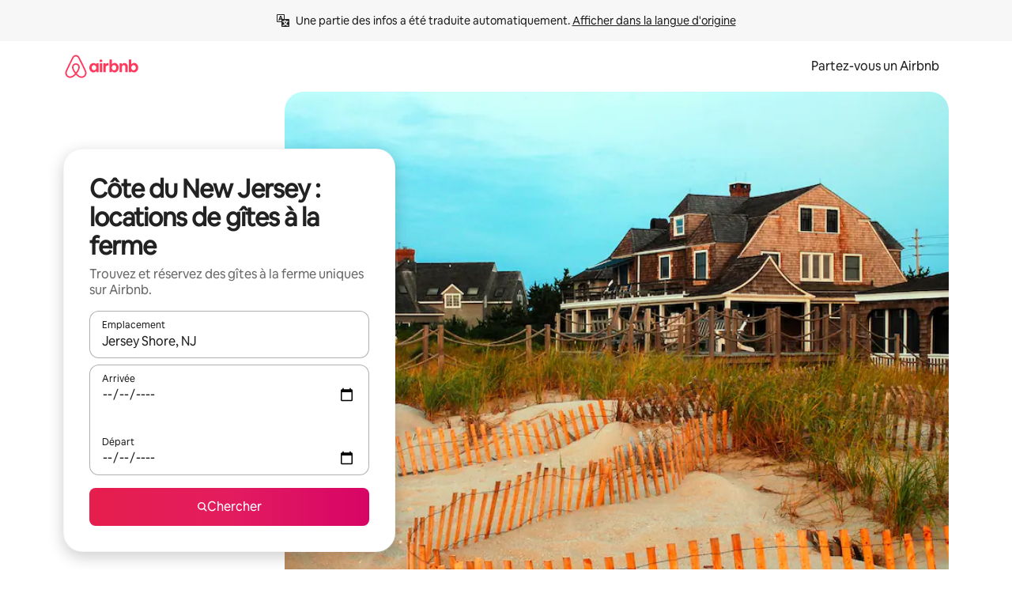

--- FILE ---
content_type: text/html;charset=utf-8
request_url: https://fr.airbnb.ca/jersey-shore-nj/stays/farmstays
body_size: 130877
content:
<!doctype html>
<html lang="fr-CA" dir="ltr" data-is-hyperloop="true" data-is-async-local-storage="true" class="scrollbar-gutter"><head><meta charSet="utf-8"/><meta name="locale" content="fr-CA"/><meta name="google" content="notranslate"/><meta id="csrf-param-meta-tag" name="csrf-param" content="authenticity_token"/><meta id="csrf-token-meta-tag" name="csrf-token" content=""/><meta id="english-canonical-url" content=""/><meta name="twitter:widgets:csp" content="on"/><meta name="mobile-web-app-capable" content="yes"/><meta name="apple-mobile-web-app-capable" content="yes"/><meta name="application-name" content="Airbnb"/><meta name="apple-mobile-web-app-title" content="Airbnb"/><meta name="theme-color" content="#ffffff"/><meta name="msapplication-navbutton-color" content="#ffffff"/><meta name="apple-mobile-web-app-status-bar-style" content="black-translucent"/><meta name="msapplication-starturl" content="/?utm_source=homescreen"/><style id="seo-css-reset" type="text/css"> @font-face { font-family: 'Airbnb Cereal VF'; src: url('https://a0.muscache.com/airbnb/static/airbnb-dls-web/build/fonts/cereal-variable/AirbnbCerealVF_W_Wght.8816d9e5c3b6a860636193e36b6ac4e4.woff2') format('woff2 supports variations'), url('https://a0.muscache.com/airbnb/static/airbnb-dls-web/build/fonts/cereal-variable/AirbnbCerealVF_W_Wght.8816d9e5c3b6a860636193e36b6ac4e4.woff2') format('woff2-variations'); font-style: normal; unicode-range: U+0000-03FF, U+0500-058F, U+0700-074F, U+0780-FAFF, U+FE00-FE6F, U+FF00-EFFFF, U+FFFFE-10FFFF; font-display: swap; } @font-face { font-family: 'Airbnb Cereal VF'; src: url('https://a0.muscache.com/airbnb/static/airbnb-dls-web/build/fonts/cereal-variable/AirbnbCerealVF_Italics_W_Wght.bd5e0f97cea11e9264b40656a83357ec.woff2') format('woff2 supports variations'), url('https://a0.muscache.com/airbnb/static/airbnb-dls-web/build/fonts/cereal-variable/AirbnbCerealVF_Italics_W_Wght.bd5e0f97cea11e9264b40656a83357ec.woff2') format('woff2-variations'); font-style: italic; unicode-range: U+0000-03FF, U+0500-058F, U+0700-074F, U+0780-FAFF, U+FE00-FE6F, U+FF00-EFFFF, U+FFFFE-10FFFF; font-display: swap; } @font-face { font-family: 'Airbnb Cereal VF'; unicode-range: U+0600-06FF, U+0750-077F; font-style: normal; src: url('https://a0.muscache.com/airbnb/static/airbnb-dls-web/build/fonts/cereal-variable/AirbnbCerealVF_Arabic_W_Wght.6bee4dd7ab27ef998da2f3a25ae61b48.woff2') format('woff2 supports variations'), url('https://a0.muscache.com/airbnb/static/airbnb-dls-web/build/fonts/cereal-variable/AirbnbCerealVF_Arabic_W_Wght.6bee4dd7ab27ef998da2f3a25ae61b48.woff2') format('woff2-variations'); font-display: swap; } @font-face { font-family: 'Airbnb Cereal VF'; unicode-range: U+0400-04FF; font-style: normal; src: url('https://a0.muscache.com/airbnb/static/airbnb-dls-web/build/fonts/cereal-variable/AirbnbCerealVF_Cyril_W_Wght.df06d21e3ece5673610c24f0090979ff.woff2') format('woff2 supports variations'), url('https://a0.muscache.com/airbnb/static/airbnb-dls-web/build/fonts/cereal-variable/AirbnbCerealVF_Cyril_W_Wght.df06d21e3ece5673610c24f0090979ff.woff2') format('woff2-variations'); font-display: swap; } @font-face { font-family: 'Airbnb Cereal VF'; unicode-range: U+0590-05FF, U+FB00-FB4F; font-style: normal; src: url('https://a0.muscache.com/airbnb/static/airbnb-dls-web/build/fonts/cereal-variable/AirbnbCerealVF_Hebrew_W_Wght.8c6defa083bcccea47d68d872b5a2b0c.woff2') format('woff2 supports variations'), url('https://a0.muscache.com/airbnb/static/airbnb-dls-web/build/fonts/cereal-variable/AirbnbCerealVF_Hebrew_W_Wght.8c6defa083bcccea47d68d872b5a2b0c.woff2') format('woff2-variations'); font-display: swap; } @font-face { font-family: 'Airbnb Cereal VF'; src: url('https://a0.muscache.com/airbnb/static/airbnb-dls-web/build/fonts/cereal-variable/AirbnbCerealVF_W_Wght.8816d9e5c3b6a860636193e36b6ac4e4.woff2') format('woff2 supports variations'), url('https://a0.muscache.com/airbnb/static/airbnb-dls-web/build/fonts/cereal-variable/AirbnbCerealVF_W_Wght.8816d9e5c3b6a860636193e36b6ac4e4.woff2') format('woff2-variations'); font-style: normal; font-display: swap; } @font-face { font-family: 'Airbnb Cereal VF'; unicode-range: U+0900-097F; font-style: normal; src: url('https://a0.muscache.com/airbnb/static/airbnb-dls-web/build/fonts/cereal-variable/AirbnbCerealVF_Deva_W_Wght.b498e56f4d652dd9addb81cdafd7e6d8.woff2') format('woff2 supports variations'), url('https://a0.muscache.com/airbnb/static/airbnb-dls-web/build/fonts/cereal-variable/AirbnbCerealVF_Deva_W_Wght.b498e56f4d652dd9addb81cdafd7e6d8.woff2') format('woff2-variations'); font-display: swap; } @font-face { font-family: 'Airbnb Cereal VF'; unicode-range: U+0E00-0E7F; font-style: normal; src: url('https://a0.muscache.com/airbnb/static/airbnb-dls-web/build/fonts/cereal-variable/AirbnbCerealVF_ThaiLp_W_Wght.e40f7fff25db11840de609db35118844.woff2') format('woff2 supports variations'), url('https://a0.muscache.com/airbnb/static/airbnb-dls-web/build/fonts/cereal-variable/AirbnbCerealVF_ThaiLp_W_Wght.e40f7fff25db11840de609db35118844.woff2') format('woff2-variations'); font-display: swap; } @font-face { font-family: 'Airbnb Cereal VF'; unicode-range: U+0370-03FF; font-style: normal; src: url('https://a0.muscache.com/airbnb/static/airbnb-dls-web/build/fonts/cereal-variable/AirbnbCerealVF_Greek_W_Wght.4eec7b9ea9093264b972a6eb2a7f13b8.woff2') format('woff2 supports variations'), url('https://a0.muscache.com/airbnb/static/airbnb-dls-web/build/fonts/cereal-variable/AirbnbCerealVF_Greek_W_Wght.4eec7b9ea9093264b972a6eb2a7f13b8.woff2') format('woff2-variations'); font-display: swap; } html{font-family: Airbnb Cereal VF,Circular,-apple-system,BlinkMacSystemFont,Roboto,Helvetica Neue,sans-serif;color:inherit;-webkit-font-smoothing:antialiased;-moz-osx-font-smoothing:grayscale;font-synthesis:none;}body{font-size:14px;line-height:1.43;}*,::before,::after{box-sizing:border-box;}html,body,blockquote,dl,dd,h1,h2,h3,h4,h5,h6,hr,figure,p,pre,fieldset{margin:0;padding:0;border:0;}article,aside,details,figcaption,figure,footer,header,hgroup,menu,nav,section{display:block;}ol,ul{list-style:none;margin:0;padding:0;}a{text-decoration:none;color:inherit}input{font-family:inherit;}table{border-collapse:collapse;}.screen-reader-only{border:0;clip:rect(0,0,0,0);height:1px;margin:-1px;overflow:hidden;padding:0;position:absolute;width:1px}.screen-reader-only-focusable:focus{clip:auto;height:auto;margin:0;overflow:visible;position:static;width:auto}.skip-to-content:focus{background-color:#fff;font-size:18px;padding:0 24px;position:absolute;left:3px;line-height:64px;top:3px;z-index:10000}</style><script src="https://a0.muscache.com/airbnb/static/packages/web/common/frontend/hyperloop-browser/metroRequire.227ca10613.js" defer="" crossorigin="anonymous"></script><script src="https://a0.muscache.com/airbnb/static/packages/web/common/frontend/hyperloop-browser/shims_post_modules.6052315266.js" defer="" crossorigin="anonymous"></script><script src="https://a0.muscache.com/airbnb/static/packages/web/fr-CA/frontend/airmetro/browser/asyncRequire.3d03dbcb60.js" defer="" crossorigin="anonymous"></script><script src="https://a0.muscache.com/airbnb/static/packages/web/common/frontend/hyperloop-browser/coreV2.1baf1d8370.js" defer="" crossorigin="anonymous"></script><script src="https://a0.muscache.com/airbnb/static/packages/web/common/b7d9.551822d9e2.js" defer="" crossorigin="anonymous"></script><script src="https://a0.muscache.com/airbnb/static/packages/web/common/frontend/seo-loop/routeHandler.9a8337f848.js" defer="" crossorigin="anonymous"></script><script src="https://a0.muscache.com/airbnb/static/packages/web/common/2148.0f63fd6432.js" defer="" crossorigin="anonymous"></script><script src="https://a0.muscache.com/airbnb/static/packages/web/common/217f.cf14833904.js" defer="" crossorigin="anonymous"></script><script src="https://a0.muscache.com/airbnb/static/packages/web/common/e18a.e9e13a26ba.js" defer="" crossorigin="anonymous"></script><script src="https://a0.muscache.com/airbnb/static/packages/web/common/57a4.0dfaef8edb.js" defer="" crossorigin="anonymous"></script><script src="https://a0.muscache.com/airbnb/static/packages/web/common/42cb.f078b943dc.js" defer="" crossorigin="anonymous"></script><script src="https://a0.muscache.com/airbnb/static/packages/web/common/frontend/moment-more-formats/src/locale/fr-ca.2e01bd831e.js" defer="" crossorigin="anonymous"></script><script src="https://a0.muscache.com/airbnb/static/packages/web/common/frontend/seo-loop/apps/landing-pages/initializer.fb05ba9774.js" defer="" crossorigin="anonymous"></script><script src="https://a0.muscache.com/airbnb/static/packages/web/fr-CA/ce9a.92d3cfb232.js" defer="" crossorigin="anonymous"></script><script src="https://a0.muscache.com/airbnb/static/packages/web/common/frontend/landing-pages/page-types/stays/StaysRouteContainer.d710a13f78.js" defer="" crossorigin="anonymous"></script><script src="https://a0.muscache.com/airbnb/static/packages/web/common/5f7b.ab477603e8.js" defer="" crossorigin="anonymous"></script><script src="https://a0.muscache.com/airbnb/static/packages/web/common/0a2f.411bade0ca.js" defer="" crossorigin="anonymous"></script><script src="https://a0.muscache.com/airbnb/static/packages/web/common/0c01.15680075f8.js" defer="" crossorigin="anonymous"></script><script src="https://a0.muscache.com/airbnb/static/packages/web/common/ae27.e7c562abe0.js" defer="" crossorigin="anonymous"></script><script src="https://a0.muscache.com/airbnb/static/packages/web/common/5b92.fb7bda9420.js" defer="" crossorigin="anonymous"></script><script src="https://a0.muscache.com/airbnb/static/packages/web/common/9a38.8715bc6d28.js" defer="" crossorigin="anonymous"></script><script src="https://a0.muscache.com/airbnb/static/packages/web/common/e2da.c2c4778107.js" defer="" crossorigin="anonymous"></script><script src="https://a0.muscache.com/airbnb/static/packages/web/common/c6a9.e034875fb3.js" defer="" crossorigin="anonymous"></script><script src="https://a0.muscache.com/airbnb/static/packages/web/common/frontend/seo-loop/apps/landing-pages/client.4ded56a1eb.js" defer="" crossorigin="anonymous"></script><script>(function() {
  // pg_pixel is no-op now.
})()</script><script>"undefined"!=typeof window&&window.addEventListener("error",function e(r){if(window._errorReportingInitialized)return void window.removeEventListener("error",e);const{error:n}=r;if(!n)return;const o=r.message||n.message,t=/Requiring unknown module/.test(o)?.01:.1;if(Math.random()>t)return;const{locale:a,tracking_context:i}=window[Symbol.for("__ global cache key __")]?.["string | airbnb-bootstrap-data"]?.["_bootstrap-layout-init"]??{},s=a||navigator.language,l=location.pathname,c="undefined"!=typeof window?{tags:{loggingSource:"browser",sampleRate:String(t)}}:{sampleRate:String(t)};fetch("https://notify.bugsnag.com/",{headers:{"Bugsnag-Payload-Version":"5"},body:JSON.stringify({apiKey:"e393bc25e52fe915ffb56c14ddf2ff1b",payloadVersion:"5",notifier:{name:"Bugsnag JavaScript",version:"0.0.5-AirbnbUnhandledBufferedErrorCustomFetch",url:""},events:[{exceptions:[{errorClass:n.name,message:o,stacktrace:[{file:r.filename,lineNumber:r.lineno,columnNumber:r.colno}],type:"browserjs"}],request:{url:location.href},context:l,groupingHash:n.name.concat("-",o,"-",l),unhandled:!0,app:{releaseStage:i?.environment},device:{time:new Date,userAgent:navigator.userAgent},metaData:{infra:{app_name:i?.app,is_buffered_error:!0,loop_name:i?.controller,locale:s,service_worker_url:navigator.serviceWorker?.controller?.scriptURL},...c}}]}),method:"POST"})});</script><script>
// FID init code.
!function(e,n){let t,c,o,i=[];const r={passive:!0,capture:!0},f=new Date,u="pointerup",a="pointercancel";function s(e,n){t||(t=n,c=e,o=new Date,l())}function l(){c>=0&&c<o-f&&(i.forEach(e=>{e(c,t)}),i=[])}function p(t){if(t.cancelable){const c=(t.timeStamp>1e12?new Date:performance.now())-t.timeStamp;"pointerdown"===t.type?function(t,c){function o(){s(t,c),f()}function i(){f()}function f(){n(u,o,r),n(a,i,r)}e(u,o,r),e(a,i,r)}(c,t):s(c,t)}}var w;w=e,["click","mousedown","keydown","touchstart","pointerdown"].forEach(e=>{w(e,p,r)}),self.perfMetrics=self.perfMetrics||{},self.perfMetrics.onFirstInputDelay=function(e){i.push(e),l()},self.perfMetrics.clearFirstInputDelay=function(){t&&(t=null,c=null,o=null)}}(addEventListener,removeEventListener);
// LCP Polyfill code
!function(e,t,n){let o,r,c=0,a=0,s=0,i=!1,l=!0;const f=["IMG","H1","H2","H3","H4","H5","SVG"];let m,d,g;const u=["click","mousedown","keydown","touchstart","pointerdown","scroll"],E={passive:!0,capture:!0};function p(e,t,n){(t>1.000666778*a||o&&!document.body.contains(o))&&(a=t,s=n,o=e,g?.(s,o,a))}function h(e){d?.observe(e)}function N(){if(l)if(i)m||(m={IMG:document.getElementsByTagName("img"),H1:document.getElementsByTagName("h1"),H2:document.getElementsByTagName("h2"),H3:document.getElementsByTagName("h3"),H4:document.getElementsByTagName("h4"),H5:document.getElementsByTagName("h5"),SVG:document.getElementsByTagName("svg")}),f.forEach(e=>{Array.from(m[e]).forEach(e=>{h(e)})}),setTimeout(N,50);else{let e;for(!r&&document.body&&(r=document.createNodeIterator(document.body,NodeFilter.SHOW_ELEMENT,e=>{return t=e,f.includes(t.tagName)||t.hasAttribute("data-lcp-candidate")?NodeFilter.FILTER_ACCEPT:NodeFilter.FILTER_REJECT;var t}));e=r?.nextNode();)h(e);n(N)}}function H(){c=performance.now(),a=0,s=0,o=null,d=new IntersectionObserver(e=>{e.filter(e=>e.isIntersecting).forEach(e=>{!function(e,t,o){const r=t.height*t.width;if(["H1","H2","H3","H4","H5"].includes(e.tagName)){const t=document.createRange();t.selectNodeContents(e),n(()=>{const n=t.getBoundingClientRect(),c=n.height*n.width;o(e,Math.min(c,r),performance.now())})}else if("IMG"!==e.tagName)o(e,r,performance.now());else{const t=()=>n(()=>o(e,r,performance.now()));e.complete?t():e.addEventListener("load",t,{once:!0})}}(e.target,e.intersectionRect,p)})}),n(N),u.forEach(t=>{e(t,y,E)})}function y(e){const t=e.target;("scroll"!==e.type||"expand-trigger"!==t?.className&&"contract-trigger"!==t?.className)&&0!==a&&(performance.now()-c<250||T())}function T(){d?.disconnect(),u.forEach(e=>{t(e,y,E)}),l=!1,d=null}H(),self.perfMetrics=self.perfMetrics||{},self.perfMetrics.onLargestContentfulPaint=function(e){g=e,0!==s&&null!==o&&g(s,o,a)},self.perfMetrics.startSearchingForLargestContentfulPaint=H.bind(null,!1),self.perfMetrics.stopSearchingForLargestContentfulPaint=T,self.perfMetrics.markIsHydratedForLargestContentfulPaint=()=>{i=!0},self.perfMetrics.registerLCPCandidate=h,self.perfMetrics.inspectLCPTarget=()=>o}(addEventListener,removeEventListener,requestAnimationFrame);
// INP init code.
!function(e){let n,t=0;const r={value:-1,entries:[]};let i,o=[];const s=new Map;let a,c=0,l=1/0,u=0;function f(){return null!=a?c:null!=performance.interactionCount?performance.interactionCount:0}function d(){return f()-t}function p(e){e.forEach(e=>{e.interactionId&&function(e){if(null==e.interactionId)return;const n=o[o.length-1],t=s.get(e.interactionId);if(null!=t||o.length<10||e.duration>n.latency){if(null!=t)t.entries.push(e),t.latency=Math.max(t.latency,e.duration);else{const n={id:e.interactionId,latency:e.duration,entries:[e]};o.push(n),s.set(e.interactionId,n)}o.sort((e,n)=>n.latency-e.latency),o.splice(10).forEach(e=>{s.delete(e.id)})}}(e)});const n=function(){const e=Math.min(o.length-1,Math.floor(d()/50));return o[e]}();n&&n.latency!==r.value&&(r.value=n.latency,r.entries=n.entries,v())}function v(){r.value>=0&&i&&i(r.value,r.entries)}"PerformanceObserver"in window&&PerformanceObserver.supportedEntryTypes&&PerformanceObserver.supportedEntryTypes.includes("event")&&("interactionCount"in performance||null!=a||PerformanceObserver.supportedEntryTypes&&PerformanceObserver.supportedEntryTypes.includes("event")&&(a=new PerformanceObserver(e=>{Promise.resolve().then(()=>{e.getEntries().forEach(e=>{e.interactionId&&(l=Math.min(l,e.interactionId),u=Math.max(u,e.interactionId),c=u?(u-l)/7+1:0)})})}),a.observe({type:"event",buffered:!0,durationThreshold:0})),n=new PerformanceObserver(e=>{Promise.resolve().then(()=>{p(e.getEntries())})}),n.observe({type:"event",buffered:!0,durationThreshold:40}),n.observe({type:"first-input",buffered:!0}),e("visibilitychange",function(){null!=n&&"hidden"===document.visibilityState&&(p(n.takeRecords()),r.value<0&&d()>0&&(r.value=0,r.entries=[]),v())},!0),e("pageshow",function(e){e.persisted&&(o=[],s.clear(),t=f(),r.value=-1,r.entries=[])},!0)),self.perfMetrics=self.perfMetrics||{},self.perfMetrics.onInp=function(e){r.value>=0?e(r.value,r.entries):i=e},self.perfMetrics.clearInp=function(){o=[],s.clear(),t=0,c=0,l=1/0,u=0,r.value=-1,r.entries=[]}}(addEventListener);
</script><script>((e,t,o,n)=>{if(!n.supports("(font: -apple-system-body) and (-webkit-touch-callout: default)"))return;const d=e.createElement("div");d.setAttribute("style","font: -apple-system-body"),t.appendChild(d),"17px"===o(d).fontSize&&t.style.setProperty("font-size","16px"),t.removeChild(d)})(document,document.documentElement,getComputedStyle,CSS);</script><script>(()=>{if("undefined"==typeof window)return;if("ScrollTimeline"in window)return;const n=new Map;window.queuedAnimations=n,window.queuedAnimationsLoaded=new AbortController,window.addEventListener("animationstart",i=>{const e=i.target;e.getAnimations().filter(n=>n.animationName===i.animationName).forEach(i=>{n.set(i,e)})},{signal:window.queuedAnimationsLoaded.signal})})();</script><link rel="search" type="application/opensearchdescription+xml" href="/opensearch.xml" title="Airbnb"/><link rel="apple-touch-icon" href="https://a0.muscache.com/airbnb/static/icons/apple-touch-icon-76x76-3b313d93b1b5823293524b9764352ac9.png"/><link rel="apple-touch-icon" sizes="76x76" href="https://a0.muscache.com/airbnb/static/icons/apple-touch-icon-76x76-3b313d93b1b5823293524b9764352ac9.png"/><link rel="apple-touch-icon" sizes="120x120" href="https://a0.muscache.com/airbnb/static/icons/apple-touch-icon-120x120-52b1adb4fe3a8f825fc4b143de12ea4b.png"/><link rel="apple-touch-icon" sizes="152x152" href="https://a0.muscache.com/airbnb/static/icons/apple-touch-icon-152x152-7b7c6444b63d8b6ebad9dae7169e5ed6.png"/><link rel="apple-touch-icon" sizes="180x180" href="https://a0.muscache.com/airbnb/static/icons/apple-touch-icon-180x180-bcbe0e3960cd084eb8eaf1353cf3c730.png"/><link rel="icon" sizes="192x192" href="https://a0.muscache.com/im/pictures/airbnb-platform-assets/AirbnbPlatformAssets-Favicons/original/0d189acb-3f82-4b2c-b95f-ad1d6a803d13.png?im_w=240"/><link rel="shortcut icon" sizes="76x76" type="image/png" href="https://a0.muscache.com/im/pictures/airbnb-platform-assets/AirbnbPlatformAssets-Favicons/original/0d189acb-3f82-4b2c-b95f-ad1d6a803d13.png?im_w=240"/><link rel="mask-icon" href="https://a0.muscache.com/pictures/airbnb-platform-assets/AirbnbPlatformAssets-Favicons/original/304e8c59-05df-4fab-9846-f69fd7f749b0.svg?im_w=240" color="#FF5A5F"/><link rel="apple-touch-icon" href="https://a0.muscache.com/airbnb/static/icons/apple-touch-icon-76x76-3b313d93b1b5823293524b9764352ac9.png"/><link rel="apple-touch-icon" sizes="76x76" href="https://a0.muscache.com/airbnb/static/icons/apple-touch-icon-76x76-3b313d93b1b5823293524b9764352ac9.png"/><link rel="apple-touch-icon" sizes="120x120" href="https://a0.muscache.com/airbnb/static/icons/apple-touch-icon-120x120-52b1adb4fe3a8f825fc4b143de12ea4b.png"/><link rel="apple-touch-icon" sizes="152x152" href="https://a0.muscache.com/airbnb/static/icons/apple-touch-icon-152x152-7b7c6444b63d8b6ebad9dae7169e5ed6.png"/><link rel="apple-touch-icon" sizes="180x180" href="https://a0.muscache.com/airbnb/static/icons/apple-touch-icon-180x180-bcbe0e3960cd084eb8eaf1353cf3c730.png"/><link rel="icon" sizes="192x192" href="https://a0.muscache.com/im/pictures/airbnb-platform-assets/AirbnbPlatformAssets-Favicons/original/0d189acb-3f82-4b2c-b95f-ad1d6a803d13.png?im_w=240"/><link rel="shortcut icon" sizes="76x76" type="image/png" href="https://a0.muscache.com/im/pictures/airbnb-platform-assets/AirbnbPlatformAssets-Favicons/original/0d189acb-3f82-4b2c-b95f-ad1d6a803d13.png?im_w=240"/><link rel="mask-icon" href="https://a0.muscache.com/pictures/airbnb-platform-assets/AirbnbPlatformAssets-Favicons/original/304e8c59-05df-4fab-9846-f69fd7f749b0.svg?im_w=240" color="#FF5A5F"/><style id="aphrodite" type="text/css" data-aphrodite="true">._1wwxwzt{pointer-events:none !important;-webkit-user-select:none !important;user-select:none !important;white-space:pre-wrap !important;padding-left:0px !important;padding-right:0px !important;font-family:Airbnb Cereal VF,Circular,-apple-system,BlinkMacSystemFont,Roboto,Helvetica Neue,sans-serif !important;font-size:1.125rem !important;}._7h1p0g{margin:0 !important;padding:0 !important;}</style><style id="linaria" type="text/css" data-linaria="true">.c1jo210i.c1jo210i.c1jo210i{display:grid;}

.cnk25hy.cnk25hy.cnk25hy{height:100%;}

.e1mkvczo.e1mkvczo.e1mkvczo{grid-row:1;grid-column:1;}

.dir.perb90o.perb90o.perb90o{transition:opacity 75ms var(--motion-linear-curve-animation-timing-function), visibility 75ms var(--motion-linear-curve-animation-timing-function);}

.ni1yqzk.ni1yqzk.ni1yqzk{opacity:1;visibility:visible;}

.rgyynxb.rgyynxb.rgyynxb{opacity:0;visibility:hidden;}
.cyqdyy.cyqdyy.cyqdyy{position:relative;}

.dir.cyqdyy.cyqdyy.cyqdyy{background-color:var(--palette-white);}

.vz2oe5x.vz2oe5x.vz2oe5x{--view-transition_play-state:running;}

.vg7vsjx.vg7vsjx.vg7vsjx{height:100%;}

.v1cv8r21.v1cv8r21.v1cv8r21{display:contents;}

.vyb6402.vyb6402.vyb6402:where(.contextual-grow)::view-transition-group(container),.vyb6402.vyb6402.vyb6402:where(.contextual-grow)::view-transition-group(container-content){mix-blend-mode:normal;overflow:hidden;}

.dir.vyb6402.vyb6402.vyb6402:where(.contextual-grow)::view-transition-group(container),.dir.vyb6402.vyb6402.vyb6402:where(.contextual-grow)::view-transition-group(container-content){border-radius:var(--container-border-radius,15px);}

.dir.vyb6402.vyb6402.vyb6402:where(.contextual-grow)::view-transition-group(container){border-bottom:var(--container-border,none);}

@media (prefers-reduced-motion:no-preference){
.vyb6402.vyb6402.vyb6402:where(.contextual-grow).exit.exit.exit::view-transition-old(container){--view-transition_mix-blend-mode:plus-lighter;opacity:var(--view-transition-fade-effect_opacity-from);--view-transition-fade-effect_opacity-from:1;--view-transition-fade-effect_duration:75ms;--view-transition-fade-effect_transition_timing-function:var(--motion-linear-curve-animation-timing-function);--view-transition-fade-effect_delay:var(--contextual-grow_fade-delay,50ms);animation:var(--reduced-motion_duration,var(--view-transition-fade-effect_duration,200ms)) var(--view-transition-fade-effect_timing-function,linear) var(--view-transition-fade-effect_delay,0ms) 1 normal var(--view-transition_fill-mode,both) var(--view-transition_play-state,paused) fade-vyb6402;}

.dir.vyb6402.vyb6402.vyb6402:where(.contextual-grow).exit.exit.exit::view-transition-old(container){animation:var(--reduced-motion_duration,var(--view-transition-fade-effect_duration,200ms)) var(--view-transition-fade-effect_timing-function,linear) var(--view-transition-fade-effect_delay,0ms) 1 normal var(--view-transition_fill-mode,both) var(--view-transition_play-state,paused) fade-vyb6402;}

@keyframes fade-vyb6402{
from{opacity:var(--view-transition-fade-effect_opacity-from,0);visibility:visible;}

to{opacity:var(--view-transition-fade-effect_opacity-to,1);}}}

@media (prefers-reduced-motion:reduce),(update:slow),(update:none){
.vyb6402.vyb6402.vyb6402:where(.contextual-grow).exit.exit.exit::view-transition-old(container){--view-transition_mix-blend-mode:plus-lighter;opacity:var(--view-transition-fade-effect_opacity-from);}

.dir.vyb6402.vyb6402.vyb6402:where(.contextual-grow).exit.exit.exit::view-transition-old(container){animation:var(--reduced-motion_duration,var(--view-transition-fade-effect_duration,200ms)) var(--view-transition-fade-effect_timing-function,linear) var(--view-transition-fade-effect_delay,0ms) 1 normal var(--view-transition_fill-mode,both) var(--view-transition_play-state,paused) fade-vyb6402;}

@keyframes fade-vyb6402{
from{opacity:var(--view-transition-fade-effect_opacity-from,0);visibility:visible;}

to{opacity:var(--view-transition-fade-effect_opacity-to,1);}}}

@media (prefers-reduced-motion:no-preference){
.vyb6402.vyb6402.vyb6402:where(.contextual-grow).enter.enter.enter::view-transition-old(container){--view-transition_mix-blend-mode:plus-lighter;opacity:var(--view-transition-fade-effect_opacity-from);--view-transition-fade-effect_opacity-from:1;--view-transition-fade-effect_opacity-to:0;--view-transition-fade-effect_duration:75ms;--view-transition-fade-effect_transition_timing-function:var(--motion-linear-curve-animation-timing-function);--view-transition-fade-effect_delay:var(--contextual-grow_fade-delay,50ms);animation:var(--reduced-motion_duration,var(--view-transition-fade-effect_duration,200ms)) var(--view-transition-fade-effect_timing-function,linear) var(--view-transition-fade-effect_delay,0ms) 1 normal var(--view-transition_fill-mode,both) var(--view-transition_play-state,paused) fade-vyb6402;--view-transition-scale-effect_duration:500ms;animation:var(--reduced-motion_duration,var(--view-transition-scale-effect_duration,200ms)) var(--view-transition-scale-effect_timing-function,var(--motion-standard-curve-animation-timing-function)) var(--view-transition-scale-effect_delay,0ms) 1 normal var(--view-transition_fill-mode,both) var(--view-transition_play-state,paused) scale-vyb6402;}

.dir.vyb6402.vyb6402.vyb6402:where(.contextual-grow).enter.enter.enter::view-transition-old(container){animation:var(--reduced-motion_duration,var(--view-transition-fade-effect_duration,200ms)) var(--view-transition-fade-effect_timing-function,linear) var(--view-transition-fade-effect_delay,0ms) 1 normal var(--view-transition_fill-mode,both) var(--view-transition_play-state,paused) fade-vyb6402,var(--reduced-motion_duration,var(--view-transition-scale-effect_duration,200ms)) var(--view-transition-scale-effect_timing-function,var(--motion-standard-curve-animation-timing-function)) var(--view-transition-scale-effect_delay,0ms) 1 normal var(--view-transition_fill-mode,both) var(--view-transition_play-state,paused) scale-vyb6402;}

@keyframes fade-vyb6402{
from{opacity:var(--view-transition-fade-effect_opacity-from,0);visibility:visible;}

to{opacity:var(--view-transition-fade-effect_opacity-to,1);}}

@keyframes scale-vyb6402{
from{filter:var(--view-transition_from-filter);visibility:visible;scale:var(--view-transition-scale-effect_from,1);}

to{filter:var(--view-transition_to-filter);scale:var(--view-transition-scale-effect_to,0);}}}

@media (prefers-reduced-motion:reduce),(update:slow),(update:none){
.vyb6402.vyb6402.vyb6402:where(.contextual-grow).enter.enter.enter::view-transition-old(container){--view-transition_mix-blend-mode:plus-lighter;opacity:var(--view-transition-fade-effect_opacity-from);}

.dir.vyb6402.vyb6402.vyb6402:where(.contextual-grow).enter.enter.enter::view-transition-old(container){animation:var(--reduced-motion_duration,var(--view-transition-fade-effect_duration,200ms)) var(--view-transition-fade-effect_timing-function,linear) var(--view-transition-fade-effect_delay,0ms) 1 normal var(--view-transition_fill-mode,both) var(--view-transition_play-state,paused) fade-vyb6402;}

@keyframes fade-vyb6402{
from{opacity:var(--view-transition-fade-effect_opacity-from,0);visibility:visible;}

to{opacity:var(--view-transition-fade-effect_opacity-to,1);}}}

@media (prefers-reduced-motion:no-preference){
.vyb6402.vyb6402.vyb6402:where(.contextual-grow).enter.enter.enter::view-transition-new(container){--view-transition_mix-blend-mode:plus-lighter;opacity:var(--view-transition-fade-effect_opacity-from);--view-transition-fade-effect_opacity-from:1;--view-transition-fade-effect_duration:75ms;--view-transition-fade-effect_transition_timing-function:var(--motion-linear-curve-animation-timing-function);--view-transition-fade-effect_delay:var(--contextual-grow_fade-delay,50ms);animation:var(--reduced-motion_duration,var(--view-transition-fade-effect_duration,200ms)) var(--view-transition-fade-effect_timing-function,linear) var(--view-transition-fade-effect_delay,0ms) 1 normal var(--view-transition_fill-mode,both) var(--view-transition_play-state,paused) fade-vyb6402;animation:var(--reduced-motion_duration,var(--view-transition-scale-effect_duration,200ms)) var(--view-transition-scale-effect_timing-function,var(--motion-standard-curve-animation-timing-function)) var(--view-transition-scale-effect_delay,0ms) 1 normal var(--view-transition_fill-mode,both) var(--view-transition_play-state,paused) scale-vyb6402;}

.dir.vyb6402.vyb6402.vyb6402:where(.contextual-grow).enter.enter.enter::view-transition-new(container){animation:var(--reduced-motion_duration,var(--view-transition-fade-effect_duration,200ms)) var(--view-transition-fade-effect_timing-function,linear) var(--view-transition-fade-effect_delay,0ms) 1 normal var(--view-transition_fill-mode,both) var(--view-transition_play-state,paused) fade-vyb6402;}

@keyframes fade-vyb6402{
from{opacity:var(--view-transition-fade-effect_opacity-from,0);visibility:visible;}

to{opacity:var(--view-transition-fade-effect_opacity-to,1);}}

@keyframes scale-vyb6402{
from{filter:var(--view-transition_from-filter);visibility:visible;scale:var(--view-transition-scale-effect_from,1);}

to{filter:var(--view-transition_to-filter);scale:var(--view-transition-scale-effect_to,0);}}}

@media (prefers-reduced-motion:reduce),(update:slow),(update:none){
.vyb6402.vyb6402.vyb6402:where(.contextual-grow).enter.enter.enter::view-transition-new(container){--view-transition_mix-blend-mode:plus-lighter;opacity:var(--view-transition-fade-effect_opacity-from);}

.dir.vyb6402.vyb6402.vyb6402:where(.contextual-grow).enter.enter.enter::view-transition-new(container){animation:var(--reduced-motion_duration,var(--view-transition-fade-effect_duration,200ms)) var(--view-transition-fade-effect_timing-function,linear) var(--view-transition-fade-effect_delay,0ms) 1 normal var(--view-transition_fill-mode,both) var(--view-transition_play-state,paused) fade-vyb6402;}

@keyframes fade-vyb6402{
from{opacity:var(--view-transition-fade-effect_opacity-from,0);visibility:visible;}

to{opacity:var(--view-transition-fade-effect_opacity-to,1);}}}

.vyb6402.vyb6402.vyb6402:where(.contextual-grow)::view-transition-new(container-content){mix-blend-mode:normal;}

@media (prefers-reduced-motion:no-preference){
.vyb6402.vyb6402.vyb6402:where(.contextual-grow).enter.enter.enter::view-transition-old(container-content){mix-blend-mode:normal;--view-transition_mix-blend-mode:plus-lighter;opacity:var(--view-transition-fade-effect_opacity-from);--view-transition-fade-effect_opacity-from:1;--view-transition-fade-effect_opacity-to:0;--view-transition-fade-effect_duration:75ms;--view-transition-fade-effect_transition_timing-function:var(--motion-linear-curve-animation-timing-function);--view-transition-fade-effect_delay:var(--contextual-grow_fade-delay,50ms);animation:var(--reduced-motion_duration,var(--view-transition-fade-effect_duration,200ms)) var(--view-transition-fade-effect_timing-function,linear) var(--view-transition-fade-effect_delay,0ms) 1 normal var(--view-transition_fill-mode,both) var(--view-transition_play-state,paused) fade-vyb6402;}

.dir.vyb6402.vyb6402.vyb6402:where(.contextual-grow).enter.enter.enter::view-transition-old(container-content){animation:var(--reduced-motion_duration,var(--view-transition-fade-effect_duration,200ms)) var(--view-transition-fade-effect_timing-function,linear) var(--view-transition-fade-effect_delay,0ms) 1 normal var(--view-transition_fill-mode,both) var(--view-transition_play-state,paused) fade-vyb6402;}

@keyframes fade-vyb6402{
from{opacity:var(--view-transition-fade-effect_opacity-from,0);visibility:visible;}

to{opacity:var(--view-transition-fade-effect_opacity-to,1);}}}

@media (prefers-reduced-motion:reduce),(update:slow),(update:none){
.vyb6402.vyb6402.vyb6402:where(.contextual-grow).enter.enter.enter::view-transition-old(container-content){--view-transition_mix-blend-mode:plus-lighter;opacity:var(--view-transition-fade-effect_opacity-from);}

.dir.vyb6402.vyb6402.vyb6402:where(.contextual-grow).enter.enter.enter::view-transition-old(container-content){animation:var(--reduced-motion_duration,var(--view-transition-fade-effect_duration,200ms)) var(--view-transition-fade-effect_timing-function,linear) var(--view-transition-fade-effect_delay,0ms) 1 normal var(--view-transition_fill-mode,both) var(--view-transition_play-state,paused) fade-vyb6402;}

@keyframes fade-vyb6402{
from{opacity:var(--view-transition-fade-effect_opacity-from,0);visibility:visible;}

to{opacity:var(--view-transition-fade-effect_opacity-to,1);}}}

@media (prefers-reduced-motion:no-preference){
.vyb6402.vyb6402.vyb6402:where(.contextual-grow).enter.enter.enter::view-transition-new(container-content){mix-blend-mode:normal;--view-transition_mix-blend-mode:plus-lighter;opacity:var(--view-transition-fade-effect_opacity-from);--view-transition-fade-effect_opacity-from:var(--contextual-grow_content-start-opacity,0);--view-transition-fade-effect_duration:75ms;--view-transition-fade-effect_transition_timing-function:var(--motion-linear-curve-animation-timing-function);--view-transition-fade-effect_delay:var(--contextual-grow_fade-delay,50ms);animation:var(--reduced-motion_duration,var(--view-transition-fade-effect_duration,200ms)) var(--view-transition-fade-effect_timing-function,linear) var(--view-transition-fade-effect_delay,0ms) 1 normal var(--view-transition_fill-mode,both) var(--view-transition_play-state,paused) fade-vyb6402;}

.dir.vyb6402.vyb6402.vyb6402:where(.contextual-grow).enter.enter.enter::view-transition-new(container-content){animation:var(--reduced-motion_duration,var(--view-transition-fade-effect_duration,200ms)) var(--view-transition-fade-effect_timing-function,linear) var(--view-transition-fade-effect_delay,0ms) 1 normal var(--view-transition_fill-mode,both) var(--view-transition_play-state,paused) fade-vyb6402;}

@keyframes fade-vyb6402{
from{opacity:var(--view-transition-fade-effect_opacity-from,0);visibility:visible;}

to{opacity:var(--view-transition-fade-effect_opacity-to,1);}}}

@media (prefers-reduced-motion:reduce),(update:slow),(update:none){
.vyb6402.vyb6402.vyb6402:where(.contextual-grow).enter.enter.enter::view-transition-new(container-content){--view-transition_mix-blend-mode:plus-lighter;opacity:var(--view-transition-fade-effect_opacity-from);}

.dir.vyb6402.vyb6402.vyb6402:where(.contextual-grow).enter.enter.enter::view-transition-new(container-content){animation:var(--reduced-motion_duration,var(--view-transition-fade-effect_duration,200ms)) var(--view-transition-fade-effect_timing-function,linear) var(--view-transition-fade-effect_delay,0ms) 1 normal var(--view-transition_fill-mode,both) var(--view-transition_play-state,paused) fade-vyb6402;}

@keyframes fade-vyb6402{
from{opacity:var(--view-transition-fade-effect_opacity-from,0);visibility:visible;}

to{opacity:var(--view-transition-fade-effect_opacity-to,1);}}}

@media (prefers-reduced-motion:no-preference){
.vyb6402.vyb6402.vyb6402:where(.contextual-grow).exit.exit.exit::view-transition-old(container-content){--view-transition_mix-blend-mode:plus-lighter;opacity:var(--view-transition-fade-effect_opacity-from);--view-transition-fade-effect_opacity-from:1;--view-transition-fade-effect_opacity-to:0;--view-transition-fade-effect_duration:75ms;--view-transition-fade-effect_transition_timing-function:var(--motion-linear-curve-animation-timing-function);--view-transition-fade-effect_delay:var(--contextual-grow_fade-delay,50ms);animation:var(--reduced-motion_duration,var(--view-transition-fade-effect_duration,200ms)) var(--view-transition-fade-effect_timing-function,linear) var(--view-transition-fade-effect_delay,0ms) 1 normal var(--view-transition_fill-mode,both) var(--view-transition_play-state,paused) fade-vyb6402;}

.dir.vyb6402.vyb6402.vyb6402:where(.contextual-grow).exit.exit.exit::view-transition-old(container-content){animation:var(--reduced-motion_duration,var(--view-transition-fade-effect_duration,200ms)) var(--view-transition-fade-effect_timing-function,linear) var(--view-transition-fade-effect_delay,0ms) 1 normal var(--view-transition_fill-mode,both) var(--view-transition_play-state,paused) fade-vyb6402;}

@keyframes fade-vyb6402{
from{opacity:var(--view-transition-fade-effect_opacity-from,0);visibility:visible;}

to{opacity:var(--view-transition-fade-effect_opacity-to,1);}}}

@media (prefers-reduced-motion:reduce),(update:slow),(update:none){
.vyb6402.vyb6402.vyb6402:where(.contextual-grow).exit.exit.exit::view-transition-old(container-content){--view-transition_mix-blend-mode:plus-lighter;opacity:var(--view-transition-fade-effect_opacity-from);}

.dir.vyb6402.vyb6402.vyb6402:where(.contextual-grow).exit.exit.exit::view-transition-old(container-content){animation:var(--reduced-motion_duration,var(--view-transition-fade-effect_duration,200ms)) var(--view-transition-fade-effect_timing-function,linear) var(--view-transition-fade-effect_delay,0ms) 1 normal var(--view-transition_fill-mode,both) var(--view-transition_play-state,paused) fade-vyb6402;}

@keyframes fade-vyb6402{
from{opacity:var(--view-transition-fade-effect_opacity-from,0);visibility:visible;}

to{opacity:var(--view-transition-fade-effect_opacity-to,1);}}}

@media (prefers-reduced-motion:no-preference){
.vyb6402.vyb6402.vyb6402:where(.contextual-grow).exit.exit.exit::view-transition-new(container-content){mix-blend-mode:normal;--view-transition_mix-blend-mode:plus-lighter;opacity:var(--view-transition-fade-effect_opacity-from);--view-transition-fade-effect_duration:75ms;--view-transition-fade-effect_transition_timing-function:var(--motion-linear-curve-animation-timing-function);--view-transition-fade-effect_delay:var(--contextual-grow_fade-delay,50ms);animation:var(--reduced-motion_duration,var(--view-transition-fade-effect_duration,200ms)) var(--view-transition-fade-effect_timing-function,linear) var(--view-transition-fade-effect_delay,0ms) 1 normal var(--view-transition_fill-mode,both) var(--view-transition_play-state,paused) fade-vyb6402;}

.dir.vyb6402.vyb6402.vyb6402:where(.contextual-grow).exit.exit.exit::view-transition-new(container-content){animation:var(--reduced-motion_duration,var(--view-transition-fade-effect_duration,200ms)) var(--view-transition-fade-effect_timing-function,linear) var(--view-transition-fade-effect_delay,0ms) 1 normal var(--view-transition_fill-mode,both) var(--view-transition_play-state,paused) fade-vyb6402;}

@keyframes fade-vyb6402{
from{opacity:var(--view-transition-fade-effect_opacity-from,0);visibility:visible;}

to{opacity:var(--view-transition-fade-effect_opacity-to,1);}}}

@media (prefers-reduced-motion:reduce),(update:slow),(update:none){
.vyb6402.vyb6402.vyb6402:where(.contextual-grow).exit.exit.exit::view-transition-new(container-content){--view-transition_mix-blend-mode:plus-lighter;opacity:var(--view-transition-fade-effect_opacity-from);}

.dir.vyb6402.vyb6402.vyb6402:where(.contextual-grow).exit.exit.exit::view-transition-new(container-content){animation:var(--reduced-motion_duration,var(--view-transition-fade-effect_duration,200ms)) var(--view-transition-fade-effect_timing-function,linear) var(--view-transition-fade-effect_delay,0ms) 1 normal var(--view-transition_fill-mode,both) var(--view-transition_play-state,paused) fade-vyb6402;}

@keyframes fade-vyb6402{
from{opacity:var(--view-transition-fade-effect_opacity-from,0);visibility:visible;}

to{opacity:var(--view-transition-fade-effect_opacity-to,1);}}}

@media (prefers-reduced-motion:no-preference){
.vyb6402.vyb6402.vyb6402:where(.contextual-grow).exit.exit.exit::view-transition-new(container){--view-transition_mix-blend-mode:plus-lighter;opacity:var(--view-transition-fade-effect_opacity-from);--view-transition-fade-effect_duration:75ms;--view-transition-fade-effect_transition_timing-function:var(--motion-linear-curve-animation-timing-function);--view-transition-fade-effect_delay:var(--contextual-grow_fade-delay,50ms);animation:var(--reduced-motion_duration,var(--view-transition-fade-effect_duration,200ms)) var(--view-transition-fade-effect_timing-function,linear) var(--view-transition-fade-effect_delay,0ms) 1 normal var(--view-transition_fill-mode,both) var(--view-transition_play-state,paused) fade-vyb6402;}

.dir.vyb6402.vyb6402.vyb6402:where(.contextual-grow).exit.exit.exit::view-transition-new(container){animation:var(--reduced-motion_duration,var(--view-transition-fade-effect_duration,200ms)) var(--view-transition-fade-effect_timing-function,linear) var(--view-transition-fade-effect_delay,0ms) 1 normal var(--view-transition_fill-mode,both) var(--view-transition_play-state,paused) fade-vyb6402;}

@keyframes fade-vyb6402{
from{opacity:var(--view-transition-fade-effect_opacity-from,0);visibility:visible;}

to{opacity:var(--view-transition-fade-effect_opacity-to,1);}}}

@media (prefers-reduced-motion:reduce),(update:slow),(update:none){
.vyb6402.vyb6402.vyb6402:where(.contextual-grow).exit.exit.exit::view-transition-new(container){--view-transition_mix-blend-mode:plus-lighter;opacity:var(--view-transition-fade-effect_opacity-from);}

.dir.vyb6402.vyb6402.vyb6402:where(.contextual-grow).exit.exit.exit::view-transition-new(container){animation:var(--reduced-motion_duration,var(--view-transition-fade-effect_duration,200ms)) var(--view-transition-fade-effect_timing-function,linear) var(--view-transition-fade-effect_delay,0ms) 1 normal var(--view-transition_fill-mode,both) var(--view-transition_play-state,paused) fade-vyb6402;}

@keyframes fade-vyb6402{
from{opacity:var(--view-transition-fade-effect_opacity-from,0);visibility:visible;}

to{opacity:var(--view-transition-fade-effect_opacity-to,1);}}}

.vyb6402.vyb6402.vyb6402:where(.contextual-grow).enter.enter.enter::view-transition-new(root){display:none;}

.vyb6402.vyb6402.vyb6402:where(.contextual-grow).exit.exit.exit::view-transition-old(root){display:none;}

@media (prefers-reduced-motion:no-preference){
.vyb6402.vyb6402.vyb6402:where(.contextual-grow).enter.enter.enter::view-transition-old(root){--view-transition_mix-blend-mode:plus-lighter;opacity:var(--view-transition-fade-effect_opacity-from);--view-transition-fade-effect_opacity-from:var(--contextual-grow_start-opacity,1);--view-transition-fade-effect_opacity-to:var(--contextual-grow_end-opacity,0);--view-transition-fade-effect_duration:75ms;--view-transition-fade-effect_delay:var(--contextual-grow_fade-delay,50ms);animation:var(--reduced-motion_duration,var(--view-transition-fade-effect_duration,200ms)) var(--view-transition-fade-effect_timing-function,linear) var(--view-transition-fade-effect_delay,0ms) 1 normal var(--view-transition_fill-mode,both) var(--view-transition_play-state,paused) fade-vyb6402;--view-transition-scale-effect_to:var(--contextual-grow_scale--end,0.94);--view-transition-scale-effect_duration:500ms;animation:var(--reduced-motion_duration,var(--view-transition-scale-effect_duration,200ms)) var(--view-transition-scale-effect_timing-function,var(--motion-standard-curve-animation-timing-function)) var(--view-transition-scale-effect_delay,0ms) 1 normal var(--view-transition_fill-mode,both) var(--view-transition_play-state,paused) scale-vyb6402;--view-transition_from-filter:brightness(var(--scrim-animation_end-brightness,1));--view-transition_to-filter:brightness(var(--scrim-animation_start-brightness,0.6));}

.dir.vyb6402.vyb6402.vyb6402:where(.contextual-grow).enter.enter.enter::view-transition-old(root){animation:var(--reduced-motion_duration,var(--view-transition-fade-effect_duration,200ms)) var(--view-transition-fade-effect_timing-function,linear) var(--view-transition-fade-effect_delay,0ms) 1 normal var(--view-transition_fill-mode,both) var(--view-transition_play-state,paused) fade-vyb6402,var(--reduced-motion_duration,var(--view-transition-scale-effect_duration,200ms)) var(--view-transition-scale-effect_timing-function,var(--motion-standard-curve-animation-timing-function)) var(--view-transition-scale-effect_delay,0ms) 1 normal var(--view-transition_fill-mode,both) var(--view-transition_play-state,paused) scale-vyb6402;}

@keyframes fade-vyb6402{
from{opacity:var(--view-transition-fade-effect_opacity-from,0);visibility:visible;}

to{opacity:var(--view-transition-fade-effect_opacity-to,1);}}

@keyframes scale-vyb6402{
from{filter:var(--view-transition_from-filter);visibility:visible;scale:var(--view-transition-scale-effect_from,1);}

to{filter:var(--view-transition_to-filter);scale:var(--view-transition-scale-effect_to,0);}}}

@media (prefers-reduced-motion:reduce),(update:slow),(update:none){
.vyb6402.vyb6402.vyb6402:where(.contextual-grow).enter.enter.enter::view-transition-old(root){--view-transition_mix-blend-mode:plus-lighter;opacity:var(--view-transition-fade-effect_opacity-from);}

.dir.vyb6402.vyb6402.vyb6402:where(.contextual-grow).enter.enter.enter::view-transition-old(root){animation:var(--reduced-motion_duration,var(--view-transition-fade-effect_duration,200ms)) var(--view-transition-fade-effect_timing-function,linear) var(--view-transition-fade-effect_delay,0ms) 1 normal var(--view-transition_fill-mode,both) var(--view-transition_play-state,paused) fade-vyb6402;}

@keyframes fade-vyb6402{
from{opacity:var(--view-transition-fade-effect_opacity-from,0);visibility:visible;}

to{opacity:var(--view-transition-fade-effect_opacity-to,1);}}}

@media (prefers-reduced-motion:no-preference){
.vyb6402.vyb6402.vyb6402:where(.contextual-grow).exit.exit.exit::view-transition-new(root){--view-transition-scale-effect_from:var(--contextual-grow_scale--end,0.94);--view-transition-scale-effect_to:var(--contextual-grow_scale--start,1);--view-transition-scale-effect_duration:500ms;animation:var(--reduced-motion_duration,var(--view-transition-scale-effect_duration,200ms)) var(--view-transition-scale-effect_timing-function,var(--motion-standard-curve-animation-timing-function)) var(--view-transition-scale-effect_delay,0ms) 1 normal var(--view-transition_fill-mode,both) var(--view-transition_play-state,paused) scale-vyb6402;--view-transition_from-filter:brightness(var(--scrim-animation_end-brightness,0.6));--view-transition_to-filter:brightness(var(--scrim-animation_start-brightness,1));}

.dir.vyb6402.vyb6402.vyb6402:where(.contextual-grow).exit.exit.exit::view-transition-new(root){animation:var(--reduced-motion_duration,var(--view-transition-scale-effect_duration,200ms)) var(--view-transition-scale-effect_timing-function,var(--motion-standard-curve-animation-timing-function)) var(--view-transition-scale-effect_delay,0ms) 1 normal var(--view-transition_fill-mode,both) var(--view-transition_play-state,paused) scale-vyb6402;}

@keyframes scale-vyb6402{
from{filter:var(--view-transition_from-filter);visibility:visible;scale:var(--view-transition-scale-effect_from,1);}

to{filter:var(--view-transition_to-filter);scale:var(--view-transition-scale-effect_to,0);}}}

@media (prefers-reduced-motion:reduce),(update:slow),(update:none){
.vyb6402.vyb6402.vyb6402:where(.contextual-grow).exit.exit.exit::view-transition-new(root){--view-transition_mix-blend-mode:plus-lighter;opacity:var(--view-transition-fade-effect_opacity-from);}

.dir.vyb6402.vyb6402.vyb6402:where(.contextual-grow).exit.exit.exit::view-transition-new(root){animation:var(--reduced-motion_duration,var(--view-transition-fade-effect_duration,200ms)) var(--view-transition-fade-effect_timing-function,linear) var(--view-transition-fade-effect_delay,0ms) 1 normal var(--view-transition_fill-mode,both) var(--view-transition_play-state,paused) fade-vyb6402;}

@keyframes fade-vyb6402{
from{opacity:var(--view-transition-fade-effect_opacity-from,0);visibility:visible;}

to{opacity:var(--view-transition-fade-effect_opacity-to,1);}}}

.vyb6402.vyb6402.vyb6402:where(.contextual-grow).exit.exit.exit::view-transition-new(root) [data-static-element-wrapper] > [view-transition-element] [view-transition-element]{--view-transition_visibility:visible;}

.vyb6402.vyb6402.vyb6402:where(.contextual-grow)::view-transition-group(root)::view-transition-new > [data-static-element-wrapper] > [view-transition-element]{visibility:visible;}

.vyb6402.vyb6402.vyb6402:where(.contextual-grow)::view-transition-group(root) [frozen-view-transition-old] [data-static-element-wrapper] > [view-transition-element] [view-transition-element],.vyb6402.vyb6402.vyb6402:where(.contextual-grow)::view-transition-group(root)::view-transition-old [data-static-element-wrapper] > [view-transition-element] [view-transition-element]{--view-transition_visibility:visible;}

.vyb6402.vyb6402.vyb6402:where(.contextual-grow)::view-transition-group(root) [frozen-view-transition-old] [data-static-element-wrapper] > [view-transition-element] [view-transition-element] [active-element='true'],.vyb6402.vyb6402.vyb6402:where(.contextual-grow)::view-transition-group(root)::view-transition-old [data-static-element-wrapper] > [view-transition-element] [view-transition-element] [active-element='true']{visibility:hidden;}

.v1koiow6.v1koiow6.v1koiow6:where(.slide-in-and-fade)::view-transition-new(root){mix-blend-mode:normal;}

.dir.v1koiow6.v1koiow6.v1koiow6:where(.slide-in-and-fade)::view-transition-new(root){animation:none;}

.dir.v1koiow6.v1koiow6.v1koiow6:where(.slide-in-and-fade)::view-transition-group(root){animation:none;}

.v1koiow6.v1koiow6.v1koiow6:where(.slide-in-and-fade)::view-transition-old(root){display:none;}

.dir.v1koiow6.v1koiow6.v1koiow6:where(.slide-in-and-fade)::view-transition-group(screen){animation:none;}

.v1koiow6.v1koiow6.v1koiow6:where(.slide-in-and-fade)::view-transition-image-pair(screen){mix-blend-mode:normal;display:grid;height:100%;overflow:hidden;}

.v1koiow6.v1koiow6.v1koiow6:where(.slide-in-and-fade)::view-transition-old(screen),.v1koiow6.v1koiow6.v1koiow6:where(.slide-in-and-fade)::view-transition-new(screen){display:flex;grid-area:1 / 1;mix-blend-mode:normal;position:static;}

.dir.v1koiow6.v1koiow6.v1koiow6:where(.slide-in-and-fade)::view-transition-new(screen){animation:none;}

@media (prefers-reduced-motion:no-preference){
.v1koiow6.v1koiow6.v1koiow6:where(.slide-in-and-fade).enter.enter.enter::view-transition-old(screen){--view-transition_mix-blend-mode:normal;--view-transition-fade-effect_opacity-from:1;--view-transition-relative-move-effect_from-x:0;--view-transition-relative-move-effect_to-x:calc(-1 * var(--slide-in-and-fade_offset-x-to,200px));--view-transition-relative-move-effect_duration:500ms;animation:var(--reduced-motion_duration,var(--view-transition-relative-move-effect_duration,200ms)) var(--view-transition-relative-move-effect_timing-function,var(--motion-standard-curve-animation-timing-function)) var(--view-transition-relative-move-effect_delay,0ms) 1 normal var(--view-transition_fill-mode,both) var(--view-transition_play-state,paused) relative-move-v1koiow6;--view-transition_mix-blend-mode:plus-lighter;opacity:var(--view-transition-fade-effect_opacity-from);--view-transition-fade-effect_opacity-from:1;--view-transition-fade-effect_opacity-to:0;--view-transition-fade-effect_duration:75ms;animation:var(--reduced-motion_duration,var(--view-transition-fade-effect_duration,200ms)) var(--view-transition-fade-effect_timing-function,linear) var(--view-transition-fade-effect_delay,0ms) 1 normal var(--view-transition_fill-mode,both) var(--view-transition_play-state,paused) fade-v1koiow6;}

.dir.v1koiow6.v1koiow6.v1koiow6:where(.slide-in-and-fade).enter.enter.enter::view-transition-old(screen){animation:var(--reduced-motion_duration,var(--view-transition-fade-effect_duration,200ms)) var(--view-transition-fade-effect_timing-function,linear) var(--view-transition-fade-effect_delay,0ms) 1 normal var(--view-transition_fill-mode,both) var(--view-transition_play-state,paused) fade-v1koiow6,var(--reduced-motion_duration,var(--view-transition-relative-move-effect_duration,200ms)) var(--view-transition-relative-move-effect_timing-function,var(--motion-standard-curve-animation-timing-function)) var(--view-transition-relative-move-effect_delay,0ms) 1 normal var(--view-transition_fill-mode,both) var(--view-transition_play-state,paused) relative-move-v1koiow6;animation-duration:var(--slide-in-and-fade_fade-out-duration,75ms),var(--slide-in-and-fade_move-duration,500ms);}

@keyframes relative-move-v1koiow6{
from{filter:var(--view-transition_from-filter);visibility:visible;transform:translate( var(--view-transition-relative-move-effect_from-x,0),var(--view-transition-relative-move-effect_from-y,0) );scale:var(--view-transition-relative-move-effect_scale-from,1);}

to{filter:var(--view-transition_to-filter);transform:translate( var(--view-transition-relative-move-effect_to-x,0),var(--view-transition-relative-move-effect_to-y,0) );scale:var(--view-transition-relative-move-effect_scale-to,1);}}

@keyframes fade-v1koiow6{
from{opacity:var(--view-transition-fade-effect_opacity-from,0);visibility:visible;}

to{opacity:var(--view-transition-fade-effect_opacity-to,1);}}}

@media (prefers-reduced-motion:reduce),(update:slow),(update:none){
.v1koiow6.v1koiow6.v1koiow6:where(.slide-in-and-fade).enter.enter.enter::view-transition-old(screen){--view-transition_mix-blend-mode:plus-lighter;opacity:var(--view-transition-fade-effect_opacity-from);--view-transition-fade-effect_opacity-from:1;--view-transition-fade-effect_opacity-to:0;}

.dir.v1koiow6.v1koiow6.v1koiow6:where(.slide-in-and-fade).enter.enter.enter::view-transition-old(screen){animation:var(--reduced-motion_duration,var(--view-transition-fade-effect_duration,200ms)) var(--view-transition-fade-effect_timing-function,linear) var(--view-transition-fade-effect_delay,0ms) 1 normal var(--view-transition_fill-mode,both) var(--view-transition_play-state,paused) fade-v1koiow6;}

@keyframes fade-v1koiow6{
from{opacity:var(--view-transition-fade-effect_opacity-from,0);visibility:visible;}

to{opacity:var(--view-transition-fade-effect_opacity-to,1);}}}

.dir.v1koiow6.v1koiow6.v1koiow6:where(.slide-in-and-fade).enter.enter.enter::view-transition-new(screen){background:var(--view-transition_panel-background,#fff);}

@media (prefers-reduced-motion:no-preference){
.v1koiow6.v1koiow6.v1koiow6:where(.slide-in-and-fade).enter.enter.enter::view-transition-new(screen){--view-transition_mix-blend-mode:normal;--view-transition-fade-effect_opacity-from:1;--view-transition-relative-move-effect_from-x:var(--slide-in-and-fade_offset-x-from,200px);--view-transition-relative-move-effect_to-x:0;--view-transition-relative-move-effect_duration:500ms;animation:var(--reduced-motion_duration,var(--view-transition-relative-move-effect_duration,200ms)) var(--view-transition-relative-move-effect_timing-function,var(--motion-standard-curve-animation-timing-function)) var(--view-transition-relative-move-effect_delay,0ms) 1 normal var(--view-transition_fill-mode,both) var(--view-transition_play-state,paused) relative-move-v1koiow6;--view-transition_mix-blend-mode:plus-lighter;opacity:var(--view-transition-fade-effect_opacity-from);--view-transition-fade-effect_opacity-from:0;--view-transition-fade-effect_opacity-to:1;--view-transition-fade-effect_duration:350ms;--view-transition-fade-effect_delay:50ms;animation:var(--reduced-motion_duration,var(--view-transition-fade-effect_duration,200ms)) var(--view-transition-fade-effect_timing-function,linear) var(--view-transition-fade-effect_delay,0ms) 1 normal var(--view-transition_fill-mode,both) var(--view-transition_play-state,paused) fade-v1koiow6;}

.dir.v1koiow6.v1koiow6.v1koiow6:where(.slide-in-and-fade).enter.enter.enter::view-transition-new(screen){margin-top:calc( var(--view-transition-group-new_top,0) - var(--view-transition-group-old_top,0) );animation:var(--reduced-motion_duration,var(--view-transition-fade-effect_duration,200ms)) var(--view-transition-fade-effect_timing-function,linear) var(--view-transition-fade-effect_delay,0ms) 1 normal var(--view-transition_fill-mode,both) var(--view-transition_play-state,paused) fade-v1koiow6,var(--reduced-motion_duration,var(--view-transition-relative-move-effect_duration,200ms)) var(--view-transition-relative-move-effect_timing-function,var(--motion-standard-curve-animation-timing-function)) var(--view-transition-relative-move-effect_delay,0ms) 1 normal var(--view-transition_fill-mode,both) var(--view-transition_play-state,paused) relative-move-v1koiow6;animation-duration:var(--slide-in-and-fade_fade-in-duration,350ms),var(--slide-in-and-fade_move-duration,500ms);}

@keyframes relative-move-v1koiow6{
from{filter:var(--view-transition_from-filter);visibility:visible;transform:translate( var(--view-transition-relative-move-effect_from-x,0),var(--view-transition-relative-move-effect_from-y,0) );scale:var(--view-transition-relative-move-effect_scale-from,1);}

to{filter:var(--view-transition_to-filter);transform:translate( var(--view-transition-relative-move-effect_to-x,0),var(--view-transition-relative-move-effect_to-y,0) );scale:var(--view-transition-relative-move-effect_scale-to,1);}}

@keyframes fade-v1koiow6{
from{opacity:var(--view-transition-fade-effect_opacity-from,0);visibility:visible;}

to{opacity:var(--view-transition-fade-effect_opacity-to,1);}}}

@media (prefers-reduced-motion:reduce),(update:slow),(update:none){
.v1koiow6.v1koiow6.v1koiow6:where(.slide-in-and-fade).enter.enter.enter::view-transition-new(screen){--view-transition_mix-blend-mode:plus-lighter;opacity:var(--view-transition-fade-effect_opacity-from);--view-transition-fade-effect_opacity-from:0;--view-transition-fade-effect_opacity-to:1;}

.dir.v1koiow6.v1koiow6.v1koiow6:where(.slide-in-and-fade).enter.enter.enter::view-transition-new(screen){animation:var(--reduced-motion_duration,var(--view-transition-fade-effect_duration,200ms)) var(--view-transition-fade-effect_timing-function,linear) var(--view-transition-fade-effect_delay,0ms) 1 normal var(--view-transition_fill-mode,both) var(--view-transition_play-state,paused) fade-v1koiow6;}

@keyframes fade-v1koiow6{
from{opacity:var(--view-transition-fade-effect_opacity-from,0);visibility:visible;}

to{opacity:var(--view-transition-fade-effect_opacity-to,1);}}}

.v1koiow6.v1koiow6.v1koiow6:where(.slide-in-and-fade).exit.exit.exit::view-transition-new(screen){--view-transition_mix-blend-mode:normal;}

@media (prefers-reduced-motion:no-preference){
.v1koiow6.v1koiow6.v1koiow6:where(.slide-in-and-fade).exit.exit.exit::view-transition-new(screen){--view-transition_mix-blend-mode:normal;--view-transition-fade-effect_opacity-from:1;--view-transition-relative-move-effect_from-x:calc(-1 * var(--slide-in-and-fade_offset-x-from,200px));--view-transition-relative-move-effect_to-x:0;--view-transition-relative-move-effect_duration:500ms;animation:var(--reduced-motion_duration,var(--view-transition-relative-move-effect_duration,200ms)) var(--view-transition-relative-move-effect_timing-function,var(--motion-standard-curve-animation-timing-function)) var(--view-transition-relative-move-effect_delay,0ms) 1 normal var(--view-transition_fill-mode,both) var(--view-transition_play-state,paused) relative-move-v1koiow6;--view-transition_mix-blend-mode:plus-lighter;opacity:var(--view-transition-fade-effect_opacity-from);--view-transition-fade-effect_opacity-from:0;--view-transition-fade-effect_opacity-to:1;--view-transition-fade-effect_duration:350ms;--view-transition-fade-effect_delay:50ms;animation:var(--reduced-motion_duration,var(--view-transition-fade-effect_duration,200ms)) var(--view-transition-fade-effect_timing-function,linear) var(--view-transition-fade-effect_delay,0ms) 1 normal var(--view-transition_fill-mode,both) var(--view-transition_play-state,paused) fade-v1koiow6;}

.dir.v1koiow6.v1koiow6.v1koiow6:where(.slide-in-and-fade).exit.exit.exit::view-transition-new(screen){animation:var(--reduced-motion_duration,var(--view-transition-fade-effect_duration,200ms)) var(--view-transition-fade-effect_timing-function,linear) var(--view-transition-fade-effect_delay,0ms) 1 normal var(--view-transition_fill-mode,both) var(--view-transition_play-state,paused) fade-v1koiow6,var(--reduced-motion_duration,var(--view-transition-relative-move-effect_duration,200ms)) var(--view-transition-relative-move-effect_timing-function,var(--motion-standard-curve-animation-timing-function)) var(--view-transition-relative-move-effect_delay,0ms) 1 normal var(--view-transition_fill-mode,both) var(--view-transition_play-state,paused) relative-move-v1koiow6;animation-duration:var(--slide-in-and-fade_fade-in-duration,350ms),var(--slide-in-and-fade_move-duration,500ms);}

@keyframes relative-move-v1koiow6{
from{filter:var(--view-transition_from-filter);visibility:visible;transform:translate( var(--view-transition-relative-move-effect_from-x,0),var(--view-transition-relative-move-effect_from-y,0) );scale:var(--view-transition-relative-move-effect_scale-from,1);}

to{filter:var(--view-transition_to-filter);transform:translate( var(--view-transition-relative-move-effect_to-x,0),var(--view-transition-relative-move-effect_to-y,0) );scale:var(--view-transition-relative-move-effect_scale-to,1);}}

@keyframes fade-v1koiow6{
from{opacity:var(--view-transition-fade-effect_opacity-from,0);visibility:visible;}

to{opacity:var(--view-transition-fade-effect_opacity-to,1);}}}

@media (prefers-reduced-motion:reduce),(update:slow),(update:none){
.v1koiow6.v1koiow6.v1koiow6:where(.slide-in-and-fade).exit.exit.exit::view-transition-new(screen){--view-transition_mix-blend-mode:plus-lighter;opacity:var(--view-transition-fade-effect_opacity-from);--view-transition-fade-effect_opacity-from:0;--view-transition-fade-effect_opacity-to:1;}

.dir.v1koiow6.v1koiow6.v1koiow6:where(.slide-in-and-fade).exit.exit.exit::view-transition-new(screen){animation:var(--reduced-motion_duration,var(--view-transition-fade-effect_duration,200ms)) var(--view-transition-fade-effect_timing-function,linear) var(--view-transition-fade-effect_delay,0ms) 1 normal var(--view-transition_fill-mode,both) var(--view-transition_play-state,paused) fade-v1koiow6;}

@keyframes fade-v1koiow6{
from{opacity:var(--view-transition-fade-effect_opacity-from,0);visibility:visible;}

to{opacity:var(--view-transition-fade-effect_opacity-to,1);}}}

.dir.v1koiow6.v1koiow6.v1koiow6:where(.slide-in-and-fade).exit.exit.exit::view-transition-old(screen){background:var(--view-transition_panel-background,#fff);}

@media (prefers-reduced-motion:no-preference){
.v1koiow6.v1koiow6.v1koiow6:where(.slide-in-and-fade).exit.exit.exit::view-transition-old(screen){--view-transition_mix-blend-mode:normal;--view-transition-fade-effect_opacity-from:1;--view-transition-relative-move-effect_from-x:0;--view-transition-relative-move-effect_to-x:var(--slide-in-and-fade_offset-x-to,200px);--view-transition-relative-move-effect_duration:500ms;animation:var(--reduced-motion_duration,var(--view-transition-relative-move-effect_duration,200ms)) var(--view-transition-relative-move-effect_timing-function,var(--motion-standard-curve-animation-timing-function)) var(--view-transition-relative-move-effect_delay,0ms) 1 normal var(--view-transition_fill-mode,both) var(--view-transition_play-state,paused) relative-move-v1koiow6;--view-transition_mix-blend-mode:plus-lighter;opacity:var(--view-transition-fade-effect_opacity-from);--view-transition-fade-effect_opacity-from:1;--view-transition-fade-effect_opacity-to:0;--view-transition-fade-effect_duration:75ms;animation:var(--reduced-motion_duration,var(--view-transition-fade-effect_duration,200ms)) var(--view-transition-fade-effect_timing-function,linear) var(--view-transition-fade-effect_delay,0ms) 1 normal var(--view-transition_fill-mode,both) var(--view-transition_play-state,paused) fade-v1koiow6;}

.dir.v1koiow6.v1koiow6.v1koiow6:where(.slide-in-and-fade).exit.exit.exit::view-transition-old(screen){animation:var(--reduced-motion_duration,var(--view-transition-fade-effect_duration,200ms)) var(--view-transition-fade-effect_timing-function,linear) var(--view-transition-fade-effect_delay,0ms) 1 normal var(--view-transition_fill-mode,both) var(--view-transition_play-state,paused) fade-v1koiow6,var(--reduced-motion_duration,var(--view-transition-relative-move-effect_duration,200ms)) var(--view-transition-relative-move-effect_timing-function,var(--motion-standard-curve-animation-timing-function)) var(--view-transition-relative-move-effect_delay,0ms) 1 normal var(--view-transition_fill-mode,both) var(--view-transition_play-state,paused) relative-move-v1koiow6;animation-duration:var(--slide-in-and-fade_fade-out-duration,75ms),var(--slide-in-and-fade_move-duration,500ms);}

@keyframes relative-move-v1koiow6{
from{filter:var(--view-transition_from-filter);visibility:visible;transform:translate( var(--view-transition-relative-move-effect_from-x,0),var(--view-transition-relative-move-effect_from-y,0) );scale:var(--view-transition-relative-move-effect_scale-from,1);}

to{filter:var(--view-transition_to-filter);transform:translate( var(--view-transition-relative-move-effect_to-x,0),var(--view-transition-relative-move-effect_to-y,0) );scale:var(--view-transition-relative-move-effect_scale-to,1);}}

@keyframes fade-v1koiow6{
from{opacity:var(--view-transition-fade-effect_opacity-from,0);visibility:visible;}

to{opacity:var(--view-transition-fade-effect_opacity-to,1);}}}

@media (prefers-reduced-motion:reduce),(update:slow),(update:none){
.v1koiow6.v1koiow6.v1koiow6:where(.slide-in-and-fade).exit.exit.exit::view-transition-old(screen){--view-transition_mix-blend-mode:plus-lighter;opacity:var(--view-transition-fade-effect_opacity-from);--view-transition-fade-effect_opacity-from:1;--view-transition-fade-effect_opacity-to:0;}

.dir.v1koiow6.v1koiow6.v1koiow6:where(.slide-in-and-fade).exit.exit.exit::view-transition-old(screen){animation:var(--reduced-motion_duration,var(--view-transition-fade-effect_duration,200ms)) var(--view-transition-fade-effect_timing-function,linear) var(--view-transition-fade-effect_delay,0ms) 1 normal var(--view-transition_fill-mode,both) var(--view-transition_play-state,paused) fade-v1koiow6;}

@keyframes fade-v1koiow6{
from{opacity:var(--view-transition-fade-effect_opacity-from,0);visibility:visible;}

to{opacity:var(--view-transition-fade-effect_opacity-to,1);}}}

.vrbhsjc.vrbhsjc.vrbhsjc:where(.slide-in-from-edge)::view-transition-new(root){opacity:1;mix-blend-mode:normal;}

.dir.vrbhsjc.vrbhsjc.vrbhsjc:where(.slide-in-from-edge)::view-transition-new(root){animation:none;}

.dir.vrbhsjc.vrbhsjc.vrbhsjc:where(.slide-in-from-edge)::view-transition-group(root){animation:none;}

.vrbhsjc.vrbhsjc.vrbhsjc:where(.slide-in-from-edge)::view-transition-old(root){display:none;}

.vrbhsjc.vrbhsjc.vrbhsjc:where(.slide-in-from-edge)::view-transition-group(screen){clip-path:inset(0 0 -400px 0);}

.dir.vrbhsjc.vrbhsjc.vrbhsjc:where(.slide-in-from-edge)::view-transition-group(screen){animation:none;}

.vrbhsjc.vrbhsjc.vrbhsjc:where(.slide-in-from-edge)::view-transition-image-pair(screen){display:grid;height:100%;}

.vrbhsjc.vrbhsjc.vrbhsjc:where(.slide-in-from-edge)::view-transition-new(screen),.vrbhsjc.vrbhsjc.vrbhsjc:where(.slide-in-from-edge)::view-transition-old(screen){grid-area:1 / 1;position:static;mix-blend-mode:normal;display:flex;}

.dir.vrbhsjc.vrbhsjc.vrbhsjc:where(.slide-in-from-edge)::view-transition-new(screen),.dir.vrbhsjc.vrbhsjc.vrbhsjc:where(.slide-in-from-edge)::view-transition-old(screen){background:var(--view-transition_panel-background,#fff);}

.vrbhsjc.vrbhsjc.vrbhsjc:where(.slide-in-from-edge).enter.enter.enter::view-transition-new(screen){height:100%;}

@media (prefers-reduced-motion:no-preference){
.vrbhsjc.vrbhsjc.vrbhsjc:where(.slide-in-from-edge).enter.enter.enter::view-transition-new(screen){--view-transition_mix-blend-mode:normal;--view-transition-fade-effect_opacity-from:1;--view-transition-relative-move-effect_from-x:100%;--view-transition-relative-move-effect_duration:500ms;}

.dir.vrbhsjc.vrbhsjc.vrbhsjc:where(.slide-in-from-edge).enter.enter.enter::view-transition-new(screen){animation:var(--reduced-motion_duration,var(--view-transition-relative-move-effect_duration,200ms)) var(--view-transition-relative-move-effect_timing-function,var(--motion-standard-curve-animation-timing-function)) var(--view-transition-relative-move-effect_delay,0ms) 1 normal var(--view-transition_fill-mode,both) var(--view-transition_play-state,paused) relative-move-vrbhsjc;margin-top:calc( var(--view-transition-group-new_top,0) - var(--view-transition-group-old_top,0) );animation-duration:var(--slide-in-from-edge_slide-in-duration,500ms);}

@keyframes relative-move-vrbhsjc{
from{filter:var(--view-transition_from-filter);visibility:visible;transform:translate( var(--view-transition-relative-move-effect_from-x,0),var(--view-transition-relative-move-effect_from-y,0) );scale:var(--view-transition-relative-move-effect_scale-from,1);}

to{filter:var(--view-transition_to-filter);transform:translate( var(--view-transition-relative-move-effect_to-x,0),var(--view-transition-relative-move-effect_to-y,0) );scale:var(--view-transition-relative-move-effect_scale-to,1);}}}

@media (prefers-reduced-motion:reduce),(update:slow),(update:none){
.vrbhsjc.vrbhsjc.vrbhsjc:where(.slide-in-from-edge).enter.enter.enter::view-transition-new(screen){--view-transition_mix-blend-mode:plus-lighter;opacity:var(--view-transition-fade-effect_opacity-from);}

.dir.vrbhsjc.vrbhsjc.vrbhsjc:where(.slide-in-from-edge).enter.enter.enter::view-transition-new(screen){animation:var(--reduced-motion_duration,var(--view-transition-fade-effect_duration,200ms)) var(--view-transition-fade-effect_timing-function,linear) var(--view-transition-fade-effect_delay,0ms) 1 normal var(--view-transition_fill-mode,both) var(--view-transition_play-state,paused) fade-vrbhsjc;}

@keyframes fade-vrbhsjc{
from{opacity:var(--view-transition-fade-effect_opacity-from,0);visibility:visible;}

to{opacity:var(--view-transition-fade-effect_opacity-to,1);}}}

@media (prefers-reduced-motion:no-preference){
.vrbhsjc.vrbhsjc.vrbhsjc:where(.slide-in-from-edge).enter.enter.enter::view-transition-old(screen){--view-transition_mix-blend-mode:normal;--view-transition-fade-effect_opacity-from:1;--view-transition-relative-move-effect_to-x:-30%;--view-transition-relative-move-effect_duration:500ms;--view-transition_from-filter:brightness(var(--scrim-animation_start-brightness,1));--view-transition_to-filter:brightness(var(--scrim-animation_end-brightness,0.6));}

.dir.vrbhsjc.vrbhsjc.vrbhsjc:where(.slide-in-from-edge).enter.enter.enter::view-transition-old(screen){animation:var(--reduced-motion_duration,var(--view-transition-relative-move-effect_duration,200ms)) var(--view-transition-relative-move-effect_timing-function,var(--motion-standard-curve-animation-timing-function)) var(--view-transition-relative-move-effect_delay,0ms) 1 normal var(--view-transition_fill-mode,both) var(--view-transition_play-state,paused) relative-move-vrbhsjc;animation-duration:var(--slide-in-from-edge_slide-out-duration,500ms);}

@keyframes relative-move-vrbhsjc{
from{filter:var(--view-transition_from-filter);visibility:visible;transform:translate( var(--view-transition-relative-move-effect_from-x,0),var(--view-transition-relative-move-effect_from-y,0) );scale:var(--view-transition-relative-move-effect_scale-from,1);}

to{filter:var(--view-transition_to-filter);transform:translate( var(--view-transition-relative-move-effect_to-x,0),var(--view-transition-relative-move-effect_to-y,0) );scale:var(--view-transition-relative-move-effect_scale-to,1);}}}

@media (prefers-reduced-motion:reduce),(update:slow),(update:none){
.vrbhsjc.vrbhsjc.vrbhsjc:where(.slide-in-from-edge).enter.enter.enter::view-transition-old(screen){--view-transition_mix-blend-mode:plus-lighter;opacity:var(--view-transition-fade-effect_opacity-from);}

.dir.vrbhsjc.vrbhsjc.vrbhsjc:where(.slide-in-from-edge).enter.enter.enter::view-transition-old(screen){animation:var(--reduced-motion_duration,var(--view-transition-fade-effect_duration,200ms)) var(--view-transition-fade-effect_timing-function,linear) var(--view-transition-fade-effect_delay,0ms) 1 normal var(--view-transition_fill-mode,both) var(--view-transition_play-state,paused) fade-vrbhsjc;}

@keyframes fade-vrbhsjc{
from{opacity:var(--view-transition-fade-effect_opacity-from,0);visibility:visible;}

to{opacity:var(--view-transition-fade-effect_opacity-to,1);}}}

@media (prefers-reduced-motion:no-preference){
.vrbhsjc.vrbhsjc.vrbhsjc:where(.slide-in-from-edge).exit.exit.exit::view-transition-new(screen){--view-transition_mix-blend-mode:normal;--view-transition-fade-effect_opacity-from:1;--view-transition-relative-move-effect_from-x:-30%;--view-transition-relative-move-effect_duration:500ms;--view-transition_from-filter:brightness(var(--scrim-animation_end-brightness,0.6));--view-transition_to-filter:brightness(var(--scrim-animation_start-brightness,1));}

.dir.vrbhsjc.vrbhsjc.vrbhsjc:where(.slide-in-from-edge).exit.exit.exit::view-transition-new(screen){animation:var(--reduced-motion_duration,var(--view-transition-relative-move-effect_duration,200ms)) var(--view-transition-relative-move-effect_timing-function,var(--motion-standard-curve-animation-timing-function)) var(--view-transition-relative-move-effect_delay,0ms) 1 normal var(--view-transition_fill-mode,both) var(--view-transition_play-state,paused) relative-move-vrbhsjc;animation-duration:var(--slide-in-from-edge_slide-in-duration,500ms);}

@keyframes relative-move-vrbhsjc{
from{filter:var(--view-transition_from-filter);visibility:visible;transform:translate( var(--view-transition-relative-move-effect_from-x,0),var(--view-transition-relative-move-effect_from-y,0) );scale:var(--view-transition-relative-move-effect_scale-from,1);}

to{filter:var(--view-transition_to-filter);transform:translate( var(--view-transition-relative-move-effect_to-x,0),var(--view-transition-relative-move-effect_to-y,0) );scale:var(--view-transition-relative-move-effect_scale-to,1);}}}

@media (prefers-reduced-motion:reduce),(update:slow),(update:none){
.vrbhsjc.vrbhsjc.vrbhsjc:where(.slide-in-from-edge).exit.exit.exit::view-transition-new(screen){--view-transition_mix-blend-mode:plus-lighter;opacity:var(--view-transition-fade-effect_opacity-from);}

.dir.vrbhsjc.vrbhsjc.vrbhsjc:where(.slide-in-from-edge).exit.exit.exit::view-transition-new(screen){animation:var(--reduced-motion_duration,var(--view-transition-fade-effect_duration,200ms)) var(--view-transition-fade-effect_timing-function,linear) var(--view-transition-fade-effect_delay,0ms) 1 normal var(--view-transition_fill-mode,both) var(--view-transition_play-state,paused) fade-vrbhsjc;}

@keyframes fade-vrbhsjc{
from{opacity:var(--view-transition-fade-effect_opacity-from,0);visibility:visible;}

to{opacity:var(--view-transition-fade-effect_opacity-to,1);}}}

.vrbhsjc.vrbhsjc.vrbhsjc:where(.slide-in-from-edge).exit.exit.exit::view-transition-old(screen){z-index:1;}

@media (prefers-reduced-motion:no-preference){
.vrbhsjc.vrbhsjc.vrbhsjc:where(.slide-in-from-edge).exit.exit.exit::view-transition-old(screen){--view-transition_mix-blend-mode:normal;--view-transition-fade-effect_opacity-from:1;--view-transition-relative-move-effect_to-x:100%;--view-transition-relative-move-effect_duration:500ms;height:100%;}

.dir.vrbhsjc.vrbhsjc.vrbhsjc:where(.slide-in-from-edge).exit.exit.exit::view-transition-old(screen){animation:var(--reduced-motion_duration,var(--view-transition-relative-move-effect_duration,200ms)) var(--view-transition-relative-move-effect_timing-function,var(--motion-standard-curve-animation-timing-function)) var(--view-transition-relative-move-effect_delay,0ms) 1 normal var(--view-transition_fill-mode,both) var(--view-transition_play-state,paused) relative-move-vrbhsjc;animation-duration:var(--slide-in-from-edge_slide-out-duration,500ms);}

@keyframes relative-move-vrbhsjc{
from{filter:var(--view-transition_from-filter);visibility:visible;transform:translate( var(--view-transition-relative-move-effect_from-x,0),var(--view-transition-relative-move-effect_from-y,0) );scale:var(--view-transition-relative-move-effect_scale-from,1);}

to{filter:var(--view-transition_to-filter);transform:translate( var(--view-transition-relative-move-effect_to-x,0),var(--view-transition-relative-move-effect_to-y,0) );scale:var(--view-transition-relative-move-effect_scale-to,1);}}}

@media (prefers-reduced-motion:reduce),(update:slow),(update:none){
.vrbhsjc.vrbhsjc.vrbhsjc:where(.slide-in-from-edge).exit.exit.exit::view-transition-old(screen){--view-transition_mix-blend-mode:plus-lighter;opacity:var(--view-transition-fade-effect_opacity-from);}

.dir.vrbhsjc.vrbhsjc.vrbhsjc:where(.slide-in-from-edge).exit.exit.exit::view-transition-old(screen){animation:var(--reduced-motion_duration,var(--view-transition-fade-effect_duration,200ms)) var(--view-transition-fade-effect_timing-function,linear) var(--view-transition-fade-effect_delay,0ms) 1 normal var(--view-transition_fill-mode,both) var(--view-transition_play-state,paused) fade-vrbhsjc;}

@keyframes fade-vrbhsjc{
from{opacity:var(--view-transition-fade-effect_opacity-from,0);visibility:visible;}

to{opacity:var(--view-transition-fade-effect_opacity-to,1);}}}

.vgue9iu.vgue9iu.vgue9iu:where(.slide-up-from-bottom){--view-transition_mix-blend-mode:normal;}

.vgue9iu.vgue9iu.vgue9iu:where(.slide-up-from-bottom)::view-transition-group(screen){z-index:1;clip-path:inset(calc(-1 * var(--slide-up-from-bottom_root-offset-y-from,24px)) 0 0 0);}

.dir.vgue9iu.vgue9iu.vgue9iu:where(.slide-up-from-bottom)::view-transition-group(root){animation:none;}

.vgue9iu.vgue9iu.vgue9iu:where(.slide-up-from-bottom)::view-transition-old(root),.vgue9iu.vgue9iu.vgue9iu:where(.slide-up-from-bottom)::view-transition-new(root){display:none;}

.vgue9iu.vgue9iu.vgue9iu:where(.slide-up-from-bottom)::view-transition-old(minimized-screen),.vgue9iu.vgue9iu.vgue9iu:where(.slide-up-from-bottom)::view-transition-new(minimized-screen){display:none;}

.vgue9iu.vgue9iu.vgue9iu:where(.slide-up-from-bottom)::view-transition-group(minimized-screen){z-index:-1;}

.vgue9iu.vgue9iu.vgue9iu:where(.slide-up-from-bottom)::view-transition-old(*),.vgue9iu.vgue9iu.vgue9iu:where(.slide-up-from-bottom)::view-transition-new(*){mix-blend-mode:normal;}

@media (prefers-reduced-motion:no-preference){
.vgue9iu.vgue9iu.vgue9iu:where(.slide-up-from-bottom).enter.enter.enter::view-transition-old(screen){--view-transition_mix-blend-mode:normal;--view-transition-fade-effect_opacity-from:1;--view-transition-relative-move-effect_from-x:0;--view-transition-relative-move-effect_to-x:0;--view-transition-relative-move-effect_to-y:calc(-1 * var(--slide-up-from-bottom_offset-y-to,5.5%));--view-transition-relative-move-effect_scale-from:var(--slide-up-from-bottom_scale--start,1);--view-transition-relative-move-effect_scale-to:var(--slide-up-from-bottom_scale--end,0.94);--view-transition-relative-move-effect_duration:500ms;--view-transition_from-filter:brightness(var(--scrim-animation_start-brightness,1));--view-transition_to-filter:brightness(var(--scrim-animation_end-brightness,0.6));}

.dir.vgue9iu.vgue9iu.vgue9iu:where(.slide-up-from-bottom).enter.enter.enter::view-transition-old(screen){animation:var(--reduced-motion_duration,var(--view-transition-relative-move-effect_duration,200ms)) var(--view-transition-relative-move-effect_timing-function,var(--motion-standard-curve-animation-timing-function)) var(--view-transition-relative-move-effect_delay,0ms) 1 normal var(--view-transition_fill-mode,both) var(--view-transition_play-state,paused) relative-move-vgue9iu;animation-duration:var(--slide-up-from-bottom_slide-down-duration,500ms);}

@keyframes relative-move-vgue9iu{
from{filter:var(--view-transition_from-filter);visibility:visible;transform:translate( var(--view-transition-relative-move-effect_from-x,0),var(--view-transition-relative-move-effect_from-y,0) );scale:var(--view-transition-relative-move-effect_scale-from,1);}

to{filter:var(--view-transition_to-filter);transform:translate( var(--view-transition-relative-move-effect_to-x,0),var(--view-transition-relative-move-effect_to-y,0) );scale:var(--view-transition-relative-move-effect_scale-to,1);}}}

@media (prefers-reduced-motion:reduce),(update:slow),(update:none){
.vgue9iu.vgue9iu.vgue9iu:where(.slide-up-from-bottom).enter.enter.enter::view-transition-old(screen){--view-transition_mix-blend-mode:plus-lighter;opacity:var(--view-transition-fade-effect_opacity-from);}

.dir.vgue9iu.vgue9iu.vgue9iu:where(.slide-up-from-bottom).enter.enter.enter::view-transition-old(screen){animation:var(--reduced-motion_duration,var(--view-transition-fade-effect_duration,200ms)) var(--view-transition-fade-effect_timing-function,linear) var(--view-transition-fade-effect_delay,0ms) 1 normal var(--view-transition_fill-mode,both) var(--view-transition_play-state,paused) fade-vgue9iu;}

@keyframes fade-vgue9iu{
from{opacity:var(--view-transition-fade-effect_opacity-from,0);visibility:visible;}

to{opacity:var(--view-transition-fade-effect_opacity-to,1);}}}

@media (prefers-reduced-motion:no-preference){
.vgue9iu.vgue9iu.vgue9iu:where(.slide-up-from-bottom).enter.enter.enter::view-transition-new(screen){--view-transition_mix-blend-mode:normal;--view-transition-fade-effect_opacity-from:1;--view-transition-relative-move-effect_from-y:var(--slide-up-from-bottom_offset-y-from,100%);--view-transition-relative-move-effect_to-y:var(--slide-up-from-bottom_offset-y-to-polyfill,0px);--view-transition-relative-move-effect_duration:500ms;--view-transition-relative-move-effect_transition_timing-function:var(--motion-enter-curve-animation-timing-function);}

.dir.vgue9iu.vgue9iu.vgue9iu:where(.slide-up-from-bottom).enter.enter.enter::view-transition-new(screen){animation:var(--reduced-motion_duration,var(--view-transition-relative-move-effect_duration,200ms)) var(--view-transition-relative-move-effect_timing-function,var(--motion-standard-curve-animation-timing-function)) var(--view-transition-relative-move-effect_delay,0ms) 1 normal var(--view-transition_fill-mode,both) var(--view-transition_play-state,paused) relative-move-vgue9iu;animation-duration:var(--slide-up-from-bottom_slide-up-duration,500ms);animation-timing-function:var( --view-transition_timing-function,var(--motion-standard-curve-animation-timing-function) );}

@keyframes relative-move-vgue9iu{
from{filter:var(--view-transition_from-filter);visibility:visible;transform:translate( var(--view-transition-relative-move-effect_from-x,0),var(--view-transition-relative-move-effect_from-y,0) );scale:var(--view-transition-relative-move-effect_scale-from,1);}

to{filter:var(--view-transition_to-filter);transform:translate( var(--view-transition-relative-move-effect_to-x,0),var(--view-transition-relative-move-effect_to-y,0) );scale:var(--view-transition-relative-move-effect_scale-to,1);}}}

@media (prefers-reduced-motion:reduce),(update:slow),(update:none){
.vgue9iu.vgue9iu.vgue9iu:where(.slide-up-from-bottom).enter.enter.enter::view-transition-new(screen){--view-transition_mix-blend-mode:plus-lighter;opacity:var(--view-transition-fade-effect_opacity-from);}

.dir.vgue9iu.vgue9iu.vgue9iu:where(.slide-up-from-bottom).enter.enter.enter::view-transition-new(screen){animation:var(--reduced-motion_duration,var(--view-transition-fade-effect_duration,200ms)) var(--view-transition-fade-effect_timing-function,linear) var(--view-transition-fade-effect_delay,0ms) 1 normal var(--view-transition_fill-mode,both) var(--view-transition_play-state,paused) fade-vgue9iu;}

@keyframes fade-vgue9iu{
from{opacity:var(--view-transition-fade-effect_opacity-from,0);visibility:visible;}

to{opacity:var(--view-transition-fade-effect_opacity-to,1);}}}

.vgue9iu.vgue9iu.vgue9iu:where(.slide-up-from-bottom).exit.exit.exit::view-transition-old(screen){z-index:1;}

@media (prefers-reduced-motion:no-preference){
.vgue9iu.vgue9iu.vgue9iu:where(.slide-up-from-bottom).exit.exit.exit::view-transition-old(screen){--view-transition_mix-blend-mode:normal;--view-transition-fade-effect_opacity-from:1;--view-transition-relative-move-effect_from-y:var(--slide-up-from-bottom_offset-y-to-polyfill,0px);--view-transition-relative-move-effect_to-y:var(--slide-up-from-bottom_offset-y-from,100%);--view-transition-relative-move-effect_duration:300ms;--view-transition-relative-move-effect_transition_timing-function:var(--motion-exit-curve-animation-timing-function);}

.dir.vgue9iu.vgue9iu.vgue9iu:where(.slide-up-from-bottom).exit.exit.exit::view-transition-old(screen){animation:var(--reduced-motion_duration,var(--view-transition-relative-move-effect_duration,200ms)) var(--view-transition-relative-move-effect_timing-function,var(--motion-standard-curve-animation-timing-function)) var(--view-transition-relative-move-effect_delay,0ms) 1 normal var(--view-transition_fill-mode,both) var(--view-transition_play-state,paused) relative-move-vgue9iu;animation-duration:var(--slide-up-from-bottom_slide-down-duration,300ms);animation-timing-function:var( --view-transition_timing-function,var(--motion-exit-curve-animation-timing-function) );}

@keyframes relative-move-vgue9iu{
from{filter:var(--view-transition_from-filter);visibility:visible;transform:translate( var(--view-transition-relative-move-effect_from-x,0),var(--view-transition-relative-move-effect_from-y,0) );scale:var(--view-transition-relative-move-effect_scale-from,1);}

to{filter:var(--view-transition_to-filter);transform:translate( var(--view-transition-relative-move-effect_to-x,0),var(--view-transition-relative-move-effect_to-y,0) );scale:var(--view-transition-relative-move-effect_scale-to,1);}}}

@media (prefers-reduced-motion:reduce),(update:slow),(update:none){
.vgue9iu.vgue9iu.vgue9iu:where(.slide-up-from-bottom).exit.exit.exit::view-transition-old(screen){--view-transition_mix-blend-mode:plus-lighter;opacity:var(--view-transition-fade-effect_opacity-from);}

.dir.vgue9iu.vgue9iu.vgue9iu:where(.slide-up-from-bottom).exit.exit.exit::view-transition-old(screen){animation:var(--reduced-motion_duration,var(--view-transition-fade-effect_duration,200ms)) var(--view-transition-fade-effect_timing-function,linear) var(--view-transition-fade-effect_delay,0ms) 1 normal var(--view-transition_fill-mode,both) var(--view-transition_play-state,paused) fade-vgue9iu;}

@keyframes fade-vgue9iu{
from{opacity:var(--view-transition-fade-effect_opacity-from,0);visibility:visible;}

to{opacity:var(--view-transition-fade-effect_opacity-to,1);}}}

@media (prefers-reduced-motion:no-preference){
.vgue9iu.vgue9iu.vgue9iu:where(.slide-up-from-bottom).exit.exit.exit::view-transition-new(screen){--view-transition_mix-blend-mode:normal;--view-transition-fade-effect_opacity-from:1;--view-transition-relative-move-effect_from-x:0;--view-transition-relative-move-effect_from-y:calc(-1 * var(--slide-up-from-bottom_offset-y-to,5.5%));--view-transition-relative-move-effect_to-x:0;--view-transition-relative-move-effect_scale-from:var(--slide-up-from-bottom_scale--end,0.94);--view-transition-relative-move-effect_scale-to:var(--slide-up-from-bottom_scale--start,1);--view-transition-relative-move-effect_duration:500ms;--view-transition_from-filter:brightness(var(--scrim-animation_end-brightness,0.6));--view-transition_to-filter:brightness(var(--scrim-animation_start-brightness,1));}

.dir.vgue9iu.vgue9iu.vgue9iu:where(.slide-up-from-bottom).exit.exit.exit::view-transition-new(screen){animation:var(--reduced-motion_duration,var(--view-transition-relative-move-effect_duration,200ms)) var(--view-transition-relative-move-effect_timing-function,var(--motion-standard-curve-animation-timing-function)) var(--view-transition-relative-move-effect_delay,0ms) 1 normal var(--view-transition_fill-mode,both) var(--view-transition_play-state,paused) relative-move-vgue9iu;animation-duration:var(--slide-up-from-bottom_slide-up-duration,500ms);}

@keyframes relative-move-vgue9iu{
from{filter:var(--view-transition_from-filter);visibility:visible;transform:translate( var(--view-transition-relative-move-effect_from-x,0),var(--view-transition-relative-move-effect_from-y,0) );scale:var(--view-transition-relative-move-effect_scale-from,1);}

to{filter:var(--view-transition_to-filter);transform:translate( var(--view-transition-relative-move-effect_to-x,0),var(--view-transition-relative-move-effect_to-y,0) );scale:var(--view-transition-relative-move-effect_scale-to,1);}}}

@media (prefers-reduced-motion:reduce),(update:slow),(update:none){
.vgue9iu.vgue9iu.vgue9iu:where(.slide-up-from-bottom).exit.exit.exit::view-transition-new(screen){--view-transition_mix-blend-mode:plus-lighter;opacity:var(--view-transition-fade-effect_opacity-from);}

.dir.vgue9iu.vgue9iu.vgue9iu:where(.slide-up-from-bottom).exit.exit.exit::view-transition-new(screen){animation:var(--reduced-motion_duration,var(--view-transition-fade-effect_duration,200ms)) var(--view-transition-fade-effect_timing-function,linear) var(--view-transition-fade-effect_delay,0ms) 1 normal var(--view-transition_fill-mode,both) var(--view-transition_play-state,paused) fade-vgue9iu;}

@keyframes fade-vgue9iu{
from{opacity:var(--view-transition-fade-effect_opacity-from,0);visibility:visible;}

to{opacity:var(--view-transition-fade-effect_opacity-to,1);}}}

@media (prefers-reduced-motion:no-preference){
.vgue9iu.vgue9iu.vgue9iu:where(.slide-up-from-bottom).enter.enter.enter::view-transition-old(root){--view-transition_mix-blend-mode:normal;--view-transition-fade-effect_opacity-from:1;--view-transition-relative-move-effect_from-y:var(--slide-up-from-bottom_root-offset-y-from,24px);--view-transition-relative-move-effect_to-y:var(--slide-up-from-bottom_root-offset-y-to,2%);--view-transition-relative-move-effect_scale-from:var(--slide-up-from-bottom_scale--start,1);--view-transition-relative-move-effect_scale-to:var(--slide-up-from-bottom_scale--end,0.94);--view-transition-relative-move-effect_duration:500ms;}

.dir.vgue9iu.vgue9iu.vgue9iu:where(.slide-up-from-bottom).enter.enter.enter::view-transition-old(root){animation:var(--reduced-motion_duration,var(--view-transition-relative-move-effect_duration,200ms)) var(--view-transition-relative-move-effect_timing-function,var(--motion-standard-curve-animation-timing-function)) var(--view-transition-relative-move-effect_delay,0ms) 1 normal var(--view-transition_fill-mode,both) var(--view-transition_play-state,paused) relative-move-vgue9iu;animation-duration:var(--slide-up-from-bottom_slide-down-duration,500ms);}

@keyframes relative-move-vgue9iu{
from{filter:var(--view-transition_from-filter);visibility:visible;transform:translate( var(--view-transition-relative-move-effect_from-x,0),var(--view-transition-relative-move-effect_from-y,0) );scale:var(--view-transition-relative-move-effect_scale-from,1);}

to{filter:var(--view-transition_to-filter);transform:translate( var(--view-transition-relative-move-effect_to-x,0),var(--view-transition-relative-move-effect_to-y,0) );scale:var(--view-transition-relative-move-effect_scale-to,1);}}}

@media (prefers-reduced-motion:reduce),(update:slow),(update:none){
.vgue9iu.vgue9iu.vgue9iu:where(.slide-up-from-bottom).enter.enter.enter::view-transition-old(root){--view-transition_mix-blend-mode:plus-lighter;opacity:var(--view-transition-fade-effect_opacity-from);}

.dir.vgue9iu.vgue9iu.vgue9iu:where(.slide-up-from-bottom).enter.enter.enter::view-transition-old(root){animation:var(--reduced-motion_duration,var(--view-transition-fade-effect_duration,200ms)) var(--view-transition-fade-effect_timing-function,linear) var(--view-transition-fade-effect_delay,0ms) 1 normal var(--view-transition_fill-mode,both) var(--view-transition_play-state,paused) fade-vgue9iu;}

@keyframes fade-vgue9iu{
from{opacity:var(--view-transition-fade-effect_opacity-from,0);visibility:visible;}

to{opacity:var(--view-transition-fade-effect_opacity-to,1);}}}

@media (prefers-reduced-motion:no-preference){
.vgue9iu.vgue9iu.vgue9iu:where(.slide-up-from-bottom).enter.enter.enter::view-transition-new(root){--view-transition_mix-blend-mode:normal;--view-transition-fade-effect_opacity-from:1;--view-transition-relative-move-effect_to-y:var(--slide-up-from-bottom_root-offset-y-to,2%);--view-transition-relative-move-effect_scale-from:var(--slide-up-from-bottom_scale--end,0.94);--view-transition-relative-move-effect_scale-to:var(--slide-up-from-bottom_scale--start,1);--view-transition-relative-move-effect_duration:500ms;}

.dir.vgue9iu.vgue9iu.vgue9iu:where(.slide-up-from-bottom).enter.enter.enter::view-transition-new(root){animation:var(--reduced-motion_duration,var(--view-transition-relative-move-effect_duration,200ms)) var(--view-transition-relative-move-effect_timing-function,var(--motion-standard-curve-animation-timing-function)) var(--view-transition-relative-move-effect_delay,0ms) 1 normal var(--view-transition_fill-mode,both) var(--view-transition_play-state,paused) relative-move-vgue9iu;animation-duration:var(--slide-up-from-bottom_slide-up-duration,500ms);}

@keyframes relative-move-vgue9iu{
from{filter:var(--view-transition_from-filter);visibility:visible;transform:translate( var(--view-transition-relative-move-effect_from-x,0),var(--view-transition-relative-move-effect_from-y,0) );scale:var(--view-transition-relative-move-effect_scale-from,1);}

to{filter:var(--view-transition_to-filter);transform:translate( var(--view-transition-relative-move-effect_to-x,0),var(--view-transition-relative-move-effect_to-y,0) );scale:var(--view-transition-relative-move-effect_scale-to,1);}}}

@media (prefers-reduced-motion:reduce),(update:slow),(update:none){
.vgue9iu.vgue9iu.vgue9iu:where(.slide-up-from-bottom).enter.enter.enter::view-transition-new(root){--view-transition_mix-blend-mode:plus-lighter;opacity:var(--view-transition-fade-effect_opacity-from);}

.dir.vgue9iu.vgue9iu.vgue9iu:where(.slide-up-from-bottom).enter.enter.enter::view-transition-new(root){animation:var(--reduced-motion_duration,var(--view-transition-fade-effect_duration,200ms)) var(--view-transition-fade-effect_timing-function,linear) var(--view-transition-fade-effect_delay,0ms) 1 normal var(--view-transition_fill-mode,both) var(--view-transition_play-state,paused) fade-vgue9iu;}

@keyframes fade-vgue9iu{
from{opacity:var(--view-transition-fade-effect_opacity-from,0);visibility:visible;}

to{opacity:var(--view-transition-fade-effect_opacity-to,1);}}}

@media (prefers-reduced-motion:no-preference){
.vgue9iu.vgue9iu.vgue9iu:where(.slide-up-from-bottom).exit.exit.exit::view-transition-old(root){--view-transition_mix-blend-mode:normal;--view-transition-fade-effect_opacity-from:1;--view-transition-relative-move-effect_to-y:var(--slide-up-from-bottom_root-offset-y-from,24px);--view-transition-relative-move-effect_duration:500ms;--view-transition_from-filter:brightness(var(--scrim-animation_end-brightness,0.6));--view-transition_to-filter:brightness(var(--scrim-animation_start-brightness,1));}

.dir.vgue9iu.vgue9iu.vgue9iu:where(.slide-up-from-bottom).exit.exit.exit::view-transition-old(root){animation:var(--reduced-motion_duration,var(--view-transition-relative-move-effect_duration,200ms)) var(--view-transition-relative-move-effect_timing-function,var(--motion-standard-curve-animation-timing-function)) var(--view-transition-relative-move-effect_delay,0ms) 1 normal var(--view-transition_fill-mode,both) var(--view-transition_play-state,paused) relative-move-vgue9iu;animation-duration:var(--slide-up-from-bottom_slide-down-duration,500ms);}

@keyframes relative-move-vgue9iu{
from{filter:var(--view-transition_from-filter);visibility:visible;transform:translate( var(--view-transition-relative-move-effect_from-x,0),var(--view-transition-relative-move-effect_from-y,0) );scale:var(--view-transition-relative-move-effect_scale-from,1);}

to{filter:var(--view-transition_to-filter);transform:translate( var(--view-transition-relative-move-effect_to-x,0),var(--view-transition-relative-move-effect_to-y,0) );scale:var(--view-transition-relative-move-effect_scale-to,1);}}}

@media (prefers-reduced-motion:reduce),(update:slow),(update:none){
.vgue9iu.vgue9iu.vgue9iu:where(.slide-up-from-bottom).exit.exit.exit::view-transition-old(root){--view-transition_mix-blend-mode:plus-lighter;opacity:var(--view-transition-fade-effect_opacity-from);}

.dir.vgue9iu.vgue9iu.vgue9iu:where(.slide-up-from-bottom).exit.exit.exit::view-transition-old(root){animation:var(--reduced-motion_duration,var(--view-transition-fade-effect_duration,200ms)) var(--view-transition-fade-effect_timing-function,linear) var(--view-transition-fade-effect_delay,0ms) 1 normal var(--view-transition_fill-mode,both) var(--view-transition_play-state,paused) fade-vgue9iu;}

@keyframes fade-vgue9iu{
from{opacity:var(--view-transition-fade-effect_opacity-from,0);visibility:visible;}

to{opacity:var(--view-transition-fade-effect_opacity-to,1);}}}

:root{--corner-radius-tiny4px-border-radius:4px;--corner-radius-small8px-border-radius:8px;--corner-radius-medium12px-border-radius:12px;--corner-radius-large16px-border-radius:16px;--corner-radius-xlarge20px-border-radius:20px;--corner-radius-xxlarge24px-border-radius:24px;--corner-radius-xxlarge28px-border-radius:28px;--corner-radius-xxxlarge32px-border-radius:32px;--elevation-high-box-shadow:0 8px 28px rgba(0,0,0,0.28);--elevation-high-border:1px solid rgba(0,0,0,0.04);--elevation-primary-box-shadow:0 6px 20px rgba(0,0,0,0.2);--elevation-primary-border:1px solid rgba(0,0,0,0.04);--elevation-secondary-box-shadow:0 6px 16px rgba(0,0,0,0.12);--elevation-secondary-border:1px solid rgba(0,0,0,0.04);--elevation-sharp-edge-background:rgba(0,0,0,0.08);--elevation-tertiary-box-shadow:0 2px 4px rgba(0,0,0,0.18);--elevation-tertiary-border:1px solid rgba(0,0,0,0.08);--elevation-elevation0-box-shadow:0px 0px 0px 1px #DDDDDD inset;--elevation-elevation1-box-shadow:0px 0px 0px 1px rgba(0,0,0,0.02),0px 2px 4px 0px rgba(0,0,0,0.16);--elevation-elevation2-box-shadow:0px 0px 0px 1px rgba(0,0,0,0.02),0px 2px 6px 0px rgba(0,0,0,0.04),0px 4px 8px 0px rgba(0,0,0,0.10);--elevation-elevation3-box-shadow:0px 0px 0px 1px rgba(0,0,0,0.02),0px 8px 24px 0px rgba(0,0,0,0.10);--elevation-elevation4-box-shadow:0px 0px 0px 1px rgba(0,0,0,0.02),0px 4px 8px 0px rgba(0,0,0,0.08),0px 12px 30px 0px rgba(0,0,0,0.12);--elevation-elevation5-box-shadow:0px 0px 0px 1px rgba(0,0,0,0.02),0px 6px 8px 0px rgba(0,0,0,0.10),0px 16px 56px 0px rgba(0,0,0,0.18);--motion-springs-fast-duration:451.75438596491193ms;--motion-springs-fast-easing:linear(0,0.18557241650572898,0.46530560393651493,0.6823338821577483,0.8223254801509006,0.9049744175651648,0.951288850000914,0.9763638545339052,0.9896118636450829,0.9964846505475399,1);--motion-springs-fast-source-mass:1px;--motion-springs-fast-source-damping:35px;--motion-springs-fast-source-stiffness:300px;--motion-springs-standard-duration:583.7719298245607ms;--motion-springs-standard-easing:linear(0,0.15794349142280711,0.4146686698630492,0.6303103850844771,0.7802275692100804,0.8751011408890221,0.9317564666924485,0.9642434451985746,0.9823049252758026,0.992097579596505,0.9972943925635941,1);--motion-springs-standard-source-mass:1px;--motion-springs-standard-source-damping:26px;--motion-springs-standard-source-stiffness:175px;--motion-springs-medium-bounce-duration:574.1228070175433ms;--motion-springs-medium-bounce-easing:linear(0,0.17056804830171035,0.47921259292635127,0.749704997553311,0.9261583179716212,1.0149357719696455,1.0442328379057395,1.042269832870079,1.028981085732054,1.0152861473492045,1.0054622129208994,1);--motion-springs-medium-bounce-source-mass:1px;--motion-springs-medium-bounce-source-damping:18.5px;--motion-springs-medium-bounce-source-stiffness:175px;--motion-springs-fast-bounce-duration:449.12280701754327ms;--motion-springs-fast-bounce-easing:linear(0,0.25484239226416866,0.643483807710504,0.9061742021274407,1.0208040643586513,1.043750765143047,1.0303012036555117,1.0119725530453332,1);--motion-springs-fast-bounce-source-mass:1px;--motion-springs-fast-bounce-source-damping:22px;--motion-springs-fast-bounce-source-stiffness:250px;--motion-springs-slow-duration:745.6140350877179ms;--motion-springs-slow-easing:linear(0,0.1726495179466309,0.44139132340393467,0.6575338740242772,0.8021357455779029,0.890693569261087,0.9421755177398626,0.9710919896728034,0.9869420351097642,0.9954729340379553,1);--motion-springs-slow-source-mass:1px;--motion-springs-slow-source-damping:20px;--motion-springs-slow-source-stiffness:100px;--motion-springs-slow-bounce-duration:762.2807017543847ms;--motion-springs-slow-bounce-easing:linear(0,0.17157063121773947,0.4812770425544863,0.7518340186858384,0.9276145377206974,1.0155374835651005,1.0441834344763297,1.0418987538382922,1.028565879063093,1.0149848580762686,1.005322404392434,1);--motion-springs-slow-bounce-source-mass:1px;--motion-springs-slow-bounce-source-damping:14px;--motion-springs-slow-bounce-source-stiffness:100px;--motion-standard-curve-animation-timing-function:cubic-bezier(0.2,0,0,1);--motion-enter-curve-animation-timing-function:cubic-bezier(0.1,0.9,0.2,1);--motion-exit-curve-animation-timing-function:cubic-bezier(0.4,0,1,1);--motion-linear-curve-animation-timing-function:cubic-bezier(0,0,1,1);--palette-black:#000000;--palette-hof:#222222;--palette-foggy:#6A6A6A;--palette-bobo:#B0B0B0;--palette-deco:#DDDDDD;--palette-bebe:#EBEBEB;--palette-faint:#F7F7F7;--palette-white:#FFFFFF;--palette-arches:#C13515;--palette-arches2:#B32505;--palette-arches12:#FFF8F6;--palette-capiz:#F7F6F2;--palette-hapuna:#F5F1EA;--palette-mykonou5:#428BFF;--palette-ondo:#E07912;--palette-spruce:#008A05;--palette-rausch:#FF385C;--palette-product-rausch:#E00B41;--palette-plus:#92174D;--palette-luxe:#460479;--palette-rausch-gradient-linear-gradient:linear-gradient(to right,#E61E4D 0%,#E31C5F 50%,#D70466 100%);--palette-rausch-gradient-linear-gradient-rtl:linear-gradient(to left,#E61E4D 0%,#E31C5F 50%,#D70466 100%);--palette-rausch-gradient-radial-gradient:radial-gradient(circle at center,#FF385C 0%,#E61E4D 27.5%,#E31C5F 40%,#D70466 57.5%,#BD1E59 75%,#BD1E59 100%);--palette-plus-gradient-linear-gradient:linear-gradient(to right,#BD1E59 0%,#92174D 50%,#861453 100%);--palette-plus-gradient-linear-gradient-rtl:linear-gradient(to left,#BD1E59 0%,#92174D 50%,#861453 100%);--palette-plus-gradient-radial-gradient:radial-gradient(circle at center,#D70466 0%,#BD1E59 30%,#92174D 55%,#861453 72.5%,#6C0D63 90%,#6C0D63 100%);--palette-luxe-gradient-linear-gradient:linear-gradient(to right,#59086E 0%,#460479 50%,#440589 100%);--palette-luxe-gradient-linear-gradient-rtl:linear-gradient(to left,#59086E 0%,#460479 50%,#440589 100%);--palette-luxe-gradient-radial-gradient:radial-gradient(circle at center,#6C0D63 0%,#59086E 30%,#460479 55%,#440589 72.5%,#3B07BB 90%,#3B07BB 100%);--palette-bg-primary:#FFFFFF;--palette-bg-primary-disabled:#F7F7F7;--palette-bg-primary-hover:#F7F7F7;--palette-bg-primary-selected:#F7F7F7;--palette-bg-primary-error:#FFF8F6;--palette-bg-primary-core:#FF385C;--palette-bg-primary-luxe:#460479;--palette-bg-primary-plus:#92174D;--palette-bg-primary-inverse:#222222;--palette-bg-primary-inverse-hover:#000000;--palette-bg-primary-inverse-disabled:#DDDDDD;--palette-bg-primary-inverse-error:#C13515;--palette-bg-primary-inverse-error-hover:#B32505;--palette-bg-secondary:#F7F7F7;--palette-bg-secondary-core:linear-gradient(to right,#E61E4D 0%,#E31C5F 50%,#D70466 100%);--palette-bg-secondary-core-rtl:linear-gradient(to left,#E61E4D 0%,#E31C5F 50%,#D70466 100%);--palette-bg-secondary-plus:linear-gradient(to right,#BD1E59 0%,#92174D 50%,#861453 100%);--palette-bg-secondary-plus-rtl:linear-gradient(to left,#BD1E59 0%,#92174D 50%,#861453 100%);--palette-bg-secondary-luxe:linear-gradient(to right,#59086E 0%,#460479 50%,#440589 100%);--palette-bg-secondary-luxe-rtl:linear-gradient(to left,#59086E 0%,#460479 50%,#440589 100%);--palette-bg-secondary-core-hover:radial-gradient(circle at center,#FF385C 0%,#E61E4D 27.5%,#E31C5F 40%,#D70466 57.5%,#BD1E59 75%,#BD1E59 100%);--palette-bg-secondary-plus-hover:radial-gradient(circle at center,#D70466 0%,#BD1E59 30%,#92174D 55%,#861453 72.5%,#6C0D63 90%,#6C0D63 100%);--palette-bg-secondary-luxe-hover:radial-gradient(circle at center,#6C0D63 0%,#59086E 30%,#460479 55%,#440589 72.5%,#3B07BB 90%,#3B07BB 100%);--palette-bg-tertiary:#B0B0B0;--palette-bg-tertiary-hover:#6A6A6A;--palette-bg-tertiary-disabled:#EBEBEB;--palette-bg-tertiary-core:#E00B41;--palette-bg-quaternary:#F2F2F2;--palette-bg-quaternary-hover:#EBEBEB;--palette-text-primary:#222222;--palette-text-primary-disabled:#DDDDDD;--palette-text-primary-hover:#000000;--palette-text-primary-error:#C13515;--palette-text-primary-error-hover:#B32505;--palette-text-primary-inverse:#FFFFFF;--palette-text-primary-core:linear-gradient(to right,#E61E4D 0%,#E31C5F 50%,#D70466 100%);--palette-text-secondary:#6A6A6A;--palette-text-secondary-disabled:#DDDDDD;--palette-text-secondary-error:#C13515;--palette-text-secondary-error-hover:#B32505;--palette-text-legal:#428BFF;--palette-text-link-disabled:#929292;--palette-text-focused:#3F3F3F;--palette-text-material-disabled:rgba(0,0,0,0.24);--palette-icon-primary:#222222;--palette-icon-primary-disabled:#DDDDDD;--palette-icon-primary-hover:#000000;--palette-icon-primary-error:#C13515;--palette-icon-primary-error-hover:#B32505;--palette-icon-primary-inverse:#FFFFFF;--palette-icon-secondary:#6A6A6A;--palette-icon-secondary-hover:#222222;--palette-icon-secondary-selected:#222222;--palette-icon-secondary-disabled:#F7F7F7;--palette-icon-tertiary:#8C8C8C;--palette-icon-error:#C13515;--palette-icon-warning:#E07912;--palette-icon-info:#428BFF;--palette-icon-success:#008A05;--palette-border-primary:#222222;--palette-border-primary-hover:#000000;--palette-border-primary-disabled:#DDDDDD;--palette-border-primary-inverse:#FFFFFF;--palette-border-secondary:#B0B0B0;--palette-border-secondary-hover:#222222;--palette-border-secondary-selected:#222222;--palette-border-secondary-disabled:#EBEBEB;--palette-border-secondary-error:#C13515;--palette-border-tertiary:#DDDDDD;--palette-border-tertiary-hover:#000000;--palette-border-tertiary-selected:#222222;--palette-border-tertiary-error:#C13515;--palette-border-tertiary-error-hover:#B32505;--palette-border-quarternary:#8C8C8C;--palette-shadow50:rgba(0,0,0,0.04);--palette-shadow100:rgba(0,0,0,0.08);--palette-shadow150:rgba(0,0,0,0.12);--palette-shadow200:rgba(0,0,0,0.135);--palette-shadow250:rgba(0,0,0,0.18);--palette-shadow300:rgba(0,0,0,0.20);--palette-shadow350:rgba(0,0,0,0.28);--palette-shadow600:rgba(0,0,0,0.60);--palette-grey0:#FFFFFF;--palette-grey100:#F7F7F7;--palette-grey200:#F2F2F2;--palette-grey300:#EBEBEB;--palette-grey400:#DDDDDD;--palette-grey500:#C1C1C1;--palette-grey600:#8C8C8C;--palette-grey700:#6C6C6C;--palette-grey800:#515151;--palette-grey900:#3F3F3F;--palette-grey1000:#222222;--palette-grey1100:#000000;--palette-red100:#FFF5F3;--palette-red200:#FFEFEC;--palette-red300:#FFE6E2;--palette-red400:#FFD3CD;--palette-red500:#FFACA5;--palette-red600:#F84A43;--palette-red700:#D7251C;--palette-red800:#A3150F;--palette-red900:#772320;--palette-red1000:#381918;--palette-green100:#F1FAF2;--palette-green200:#E6F6E9;--palette-green300:#DCF1E1;--palette-green400:#C3E6CC;--palette-green500:#8DD19E;--palette-green600:#12A139;--palette-green700:#038026;--palette-green800:#015F1A;--palette-green900:#104B20;--palette-green1000:#112716;--palette-blue100:#F0F8FF;--palette-blue200:#E8F3FE;--palette-blue300:#DDEDFE;--palette-blue400:#C6E0FE;--palette-blue500:#94C5FD;--palette-blue600:#318CF7;--palette-blue700:#166BD8;--palette-blue800:#0D4DAA;--palette-blue900:#173F7F;--palette-blue1000:#162339;--palette-orange100:#FEF6EC;--palette-orange200:#FDF0E1;--palette-orange300:#FDE8D4;--palette-orange400:#FBD8BB;--palette-orange500:#F7B383;--palette-orange600:#EB6100;--palette-orange700:#BE4900;--palette-orange800:#8F3400;--palette-orange900:#712A05;--palette-orange1000:#371C10;--palette-purple100:#F7F6FF;--palette-purple200:#F3F1FF;--palette-purple300:#ECE9FE;--palette-purple400:#DED9FE;--palette-purple500:#C2B9FE;--palette-purple600:#8C78FF;--palette-purple700:#6E57E4;--palette-purple800:#503EB2;--palette-purple900:#413582;--palette-purple1000:#221F38;--palette-magenta100:#FDF5FB;--palette-magenta200:#FBEFF8;--palette-magenta300:#FAE6F5;--palette-magenta400:#F5D3EC;--palette-magenta500:#EFADDE;--palette-magenta600:#E54EC1;--palette-magenta700:#BD31A1;--palette-magenta800:#901E7C;--palette-magenta900:#6A255E;--palette-magenta1000:#311B2D;--palette-rausch100:#FFF5F6;--palette-rausch200:#FFEEF0;--palette-rausch300:#FEE5E7;--palette-rausch400:#FFD2D7;--palette-rausch500:#FFABB6;--palette-rausch600:#FF385C;--palette-rausch700:#DA1249;--palette-rausch800:#A21039;--palette-rausch900:#732139;--palette-rausch1000:#361A21;--palette-beige100:#F7F6F2;--palette-beige200:#F4F2EC;--palette-beige300:#EEEBE5;--palette-beige400:#DFDCD6;--palette-beige500:#C5C1BB;--palette-beige600:#8F8B87;--palette-beige700:#6E6A66;--palette-beige800:#53514E;--palette-beige900:#413F3D;--palette-beige1000:#232221;--spacing-macro16px:16px;--spacing-macro24px:24px;--spacing-macro32px:32px;--spacing-macro40px:40px;--spacing-macro48px:48px;--spacing-macro64px:64px;--spacing-macro80px:80px;--spacing-micro2px:2px;--spacing-micro4px:4px;--spacing-micro8px:8px;--spacing-micro12px:12px;--spacing-micro16px:16px;--spacing-micro24px:24px;--spacing-micro32px:32px;--typography-font-family-cereal-font-family:'Airbnb Cereal VF','Circular',-apple-system,'BlinkMacSystemFont','Roboto','Helvetica Neue',sans-serif;--typography-special-display-medium_40_44-font-size:2.5rem;--typography-special-display-medium_40_44-line-height:2.75rem;--typography-special-display-medium_40_44-letter-spacing:normal;--typography-special-display-medium_40_44-font-weight:600;--typography-special-display-medium_48_54-font-size:3rem;--typography-special-display-medium_48_54-line-height:3.375rem;--typography-special-display-medium_48_54-letter-spacing:normal;--typography-special-display-medium_48_54-font-weight:600;--typography-special-display-medium_60_68-font-size:3.75rem;--typography-special-display-medium_60_68-line-height:4.25rem;--typography-special-display-medium_60_68-letter-spacing:normal;--typography-special-display-medium_60_68-font-weight:600;--typography-special-display-medium_72_74-font-size:4.5rem;--typography-special-display-medium_72_74-line-height:4.625rem;--typography-special-display-medium_72_74-letter-spacing:normal;--typography-special-display-medium_72_74-font-weight:600;--typography-titles-semibold_14_18-font-size:0.875rem;--typography-titles-semibold_14_18-line-height:1.125rem;--typography-titles-semibold_14_18-letter-spacing:normal;--typography-titles-semibold_14_18-font-weight:600;--typography-titles-semibold_16_20-font-size:1rem;--typography-titles-semibold_16_20-line-height:1.25rem;--typography-titles-semibold_16_20-letter-spacing:normal;--typography-titles-semibold_16_20-font-weight:600;--typography-titles-semibold_18_24-font-size:1.125rem;--typography-titles-semibold_18_24-line-height:1.5rem;--typography-titles-semibold_18_24-letter-spacing:normal;--typography-titles-semibold_18_24-font-weight:600;--typography-titles-semibold_22_26-font-size:1.375rem;--typography-titles-semibold_22_26-line-height:1.625rem;--typography-titles-semibold_22_26-letter-spacing:normal;--typography-titles-semibold_22_26-font-weight:600;--typography-titles-semibold_26_30-font-size:1.625rem;--typography-titles-semibold_26_30-line-height:1.875rem;--typography-titles-semibold_26_30-letter-spacing:normal;--typography-titles-semibold_26_30-font-weight:600;--typography-titles-semibold_32_36-font-size:2rem;--typography-titles-semibold_32_36-line-height:2.25rem;--typography-titles-semibold_32_36-letter-spacing:normal;--typography-titles-semibold_32_36-font-weight:600;--typography-titles-medium_14_18-font-size:0.875rem;--typography-titles-medium_14_18-line-height:1.125rem;--typography-titles-medium_14_18-letter-spacing:normal;--typography-titles-medium_14_18-font-weight:500;--typography-titles-medium_16_20-font-size:1rem;--typography-titles-medium_16_20-line-height:1.25rem;--typography-titles-medium_16_20-letter-spacing:normal;--typography-titles-medium_16_20-font-weight:500;--typography-titles-medium_18_24-font-size:1.125rem;--typography-titles-medium_18_24-line-height:1.5rem;--typography-titles-medium_18_24-letter-spacing:normal;--typography-titles-medium_18_24-font-weight:500;--typography-subtitles-book_14_18-font-size:0.875rem;--typography-subtitles-book_14_18-line-height:1.125rem;--typography-subtitles-book_14_18-letter-spacing:normal;--typography-subtitles-book_14_18-font-weight:400;--typography-subtitles-book_16_22-font-size:1rem;--typography-subtitles-book_16_22-line-height:1.375rem;--typography-subtitles-book_16_22-letter-spacing:normal;--typography-subtitles-book_16_22-font-weight:400;--typography-subtitles-book_18_24-font-size:1.125rem;--typography-subtitles-book_18_24-line-height:1.5rem;--typography-subtitles-book_18_24-letter-spacing:normal;--typography-subtitles-book_18_24-font-weight:400;--typography-body-paragraphs-text_14_20-font-size:0.875rem;--typography-body-paragraphs-text_14_20-line-height:1.25rem;--typography-body-paragraphs-text_14_20-letter-spacing:normal;--typography-body-paragraphs-text_16_22-font-size:1rem;--typography-body-paragraphs-text_16_22-line-height:1.375rem;--typography-body-paragraphs-text_16_22-letter-spacing:normal;--typography-body-paragraphs-text_16_24-font-size:1rem;--typography-body-paragraphs-text_16_24-line-height:1.5rem;--typography-body-paragraphs-text_16_24-letter-spacing:normal;--typography-body-paragraphs-text_18_28-font-size:1.125rem;--typography-body-paragraphs-text_18_28-line-height:1.75rem;--typography-body-paragraphs-text_18_28-letter-spacing:normal;--typography-body-text_11_15-font-size:0.6875rem;--typography-body-text_11_15-line-height:0.9375rem;--typography-body-text_11_15-letter-spacing:normal;--typography-body-text_12_16-font-size:0.75rem;--typography-body-text_12_16-line-height:1rem;--typography-body-text_12_16-letter-spacing:normal;--typography-body-text_14_18-font-size:0.875rem;--typography-body-text_14_18-line-height:1.125rem;--typography-body-text_14_18-letter-spacing:normal;--typography-body-text_16_20-font-size:1rem;--typography-body-text_16_20-line-height:1.25rem;--typography-body-text_16_20-letter-spacing:normal;--typography-body-text_18_24-font-size:1.125rem;--typography-body-text_18_24-line-height:1.5rem;--typography-body-text_18_24-letter-spacing:normal;--typography-caption-text_12_16-font-size:0.75rem;--typography-caption-text_12_16-line-height:1rem;--typography-caption-text_12_16-letter-spacing:normal;--typography-weight-book400:400;--typography-weight-medium500:500;--typography-weight-semibold600:600;--typography-weight-bold700:700;--typography-tracking-normal-letter-spacing:normal;--typography-tracking-wide-letter-spacing:0.04em;--typography-base-extra-small10px-font-size:0.625rem;--typography-base-extra-small10px-line-height:0.75rem;--typography-base-extra-small10px-letter-spacing:normal;--material-backgrounds-extra-thin-background-color:rgba(218,218,218,0.40);--material-backgrounds-extra-thin-backdrop-filter:blur(8px) saturate(1);--material-backgrounds-thin-background-color:rgba(240,240,240,0.50);--material-backgrounds-thin-backdrop-filter:blur(36px) saturate(1.6);--material-backgrounds-regular-background-color:rgba(250,250,250,0.72);--material-backgrounds-regular-backdrop-filter:blur(24px) saturate(1.6);--material-backgrounds-thick-background-color:rgba(240,240,240,0.86);--material-backgrounds-thick-backdrop-filter:blur(12px) saturate(3.00);--material-backgrounds-extra-thick-background-color:rgba(255,255,255,0.925);--material-backgrounds-extra-thick-backdrop-filter:blur(16px) saturate(1.6);}

@supports (font:-apple-system-body) and (-webkit-touch-callout:default){
:root{font:-apple-system-body;}}

.c12bynq4.c12bynq4.c12bynq4{--palette-bg-primary:#111111;--palette-bg-primary-disabled:#1B1B1B;--palette-bg-primary-hover:#1B1B1B;--palette-bg-primary-selected:#1B1B1B;--palette-bg-primary-error:#241513;--palette-bg-primary-core:#FF385C;--palette-bg-primary-luxe:#C980FF;--palette-bg-primary-plus:#FF66AB;--palette-bg-primary-inverse:#EFEFEF;--palette-bg-primary-inverse-hover:#FFFFFF;--palette-bg-primary-inverse-disabled:#313131;--palette-bg-primary-inverse-error:#E74D2E;--palette-bg-primary-inverse-error-hover:#F76B4F;--palette-bg-secondary:#1B1B1B;--palette-bg-secondary-core:linear-gradient(90deg,#FF385C 0%,#FF497D 100%);--palette-bg-secondary-core-rtl:linear-gradient(270deg,#FF385C 0%,#FF497D 100%);--palette-bg-secondary-plus:linear-gradient(90deg,#FF66AB 0%,#EF6ED6 100%);--palette-bg-secondary-plus-rtl:linear-gradient(270deg,#FF66AB 0%,#EF6ED6 100%);--palette-bg-secondary-luxe:linear-gradient(90deg,#C980FF 0%,#A39DFF 100%);--palette-bg-secondary-luxe-rtl:linear-gradient(270deg,#C980FF 0%,#A39DFF 100%);--palette-bg-secondary-core-hover:radial-gradient(50% 50% at 50% 50%,#FF385C 0%,#FF5C9D 100%);--palette-bg-secondary-plus-hover:radial-gradient(50% 50% at 50% 50%,#FF528D 0%,#EF6ED6 100%);--palette-bg-secondary-luxe-hover:radial-gradient(50% 50% at 50% 50%,#EF6ED6 0%,#A39DFF 100%);--palette-bg-tertiary:#4E4E4E;--palette-bg-tertiary-hover:#8B8B8B;--palette-bg-tertiary-disabled:#262626;--palette-bg-tertiary-core:#E00B41;--palette-bg-quaternary:#202020;--palette-bg-quaternary-hover:#262626;--palette-text-primary:#EFEFEF;--palette-text-primary-disabled:#313131;--palette-text-primary-hover:#FFFFFF;--palette-text-primary-error:#E74D2E;--palette-text-primary-error-hover:#F76B4F;--palette-text-primary-inverse:#111111;--palette-text-primary-core:linear-gradient(90deg,#FF385C 0%,#FF497D 100%);--palette-text-secondary:#8B8B8B;--palette-text-secondary-disabled:#313131;--palette-text-secondary-error:#E74D2E;--palette-text-secondary-error-hover:#F76B4F;--palette-text-legal:#5E9FFF;--palette-text-link-disabled:#9747FF;--palette-text-focused:#9747FF;--palette-text-material-disabled:rgba(255,255,255,0.24);--palette-icon-primary:#EFEFEF;--palette-icon-primary-disabled:#313131;--palette-icon-primary-hover:#FFFFFF;--palette-icon-primary-error:#E74D2E;--palette-icon-primary-error-hover:#F76B4F;--palette-icon-primary-inverse:#111111;--palette-icon-secondary:#8B8B8B;--palette-icon-secondary-hover:#EFEFEF;--palette-icon-secondary-selected:#EFEFEF;--palette-icon-secondary-disabled:#313131;--palette-icon-tertiary:#6A6A6A;--palette-icon-error:#E74D2E;--palette-icon-warning:#A84E05;--palette-icon-info:#1062D6;--palette-icon-success:#06910B;--palette-border-primary:#EFEFEF;--palette-border-primary-hover:#FFFFFF;--palette-border-primary-disabled:#313131;--palette-border-primary-inverse:#EFEFEF;--palette-border-secondary:#4E4E4E;--palette-border-secondary-hover:#EFEFEF;--palette-border-secondary-selected:#EFEFEF;--palette-border-secondary-disabled:#262626;--palette-border-secondary-error:#E74D2E;--palette-border-tertiary:#313131;--palette-border-tertiary-hover:#FFFFFF;--palette-border-tertiary-selected:#EFEFEF;--palette-border-tertiary-error:#E74D2E;--palette-border-tertiary-error-hover:#F76B4F;--palette-border-quarternary:#6A6A6A;--palette-shadow50:rgba(0,0,0,0.04);--palette-shadow100:rgba(0,0,0,0.08);--palette-shadow150:rgba(0,0,0,0.12);--palette-shadow200:rgba(0,0,0,0.135);--palette-shadow250:rgba(0,0,0,0.18);--palette-shadow300:rgba(0,0,0,0.20);--palette-shadow350:rgba(0,0,0,0.28);--palette-shadow600:rgba(0,0,0,0.60);--palette-grey0:#111111;--palette-grey100:#1B1B1B;--palette-grey200:#202020;--palette-grey300:#262626;--palette-grey400:#303030;--palette-grey500:#404040;--palette-grey600:#6A6A6A;--palette-grey700:#878787;--palette-grey800:#AAAAAA;--palette-grey900:#C2C2C2;--palette-grey1000:#EFEFEF;--palette-grey1100:#FFFFFF;--palette-red100:#281616;--palette-red200:#;--palette-red300:#;--palette-red400:#;--palette-red500:#;--palette-red600:#;--palette-red700:#FA4233;--palette-red800:#FE8A79;--palette-red900:#;--palette-red1000:#;--palette-green100:#;--palette-green200:#;--palette-green300:#152B1C;--palette-green400:#;--palette-green500:#;--palette-green600:#007C27;--palette-green700:#069E32;--palette-green800:#5CBA72;--palette-green900:#;--palette-green1000:#;--palette-blue100:#;--palette-blue200:#;--palette-blue300:#172641;--palette-blue400:#;--palette-blue500:#;--palette-blue600:#;--palette-blue700:#;--palette-blue800:#6AAAFB;--palette-blue900:#;--palette-blue1000:#;--palette-orange100:#;--palette-orange200:#;--palette-orange300:#;--palette-orange400:#;--palette-orange500:#;--palette-orange600:#BC4400;--palette-orange700:#EB5900;--palette-orange800:#;--palette-orange900:#;--palette-orange1000:#;--palette-purple100:#;--palette-purple200:#1F1C35;--palette-purple300:#252240;--palette-purple400:#;--palette-purple500:#;--palette-purple600:#;--palette-purple700:#846FFA;--palette-purple800:#A99BFE;--palette-purple900:#;--palette-purple1000:#;--palette-magenta100:#;--palette-magenta200:#;--palette-magenta300:#;--palette-magenta400:#;--palette-magenta500:#;--palette-magenta600:#;--palette-magenta700:#DE43BC;--palette-magenta800:#E886D0;--palette-magenta900:#;--palette-magenta1000:#;--palette-rausch100:#;--palette-rausch200:#;--palette-rausch300:#3E1B24;--palette-rausch400:#;--palette-rausch500:#;--palette-rausch600:#;--palette-rausch700:#;--palette-rausch800:#FB8295;--palette-rausch900:#;--palette-rausch1000:#;--palette-beige100:#;--palette-beige200:#;--palette-beige300:#;--palette-beige400:#;--palette-beige500:#;--palette-beige600:#;--palette-beige700:#;--palette-beige800:#;--palette-beige900:#;--palette-beige1000:#;--material-backgrounds-extra-thin-background-color:rgba(15,15,15,0.40);--material-backgrounds-extra-thin-backdrop-filter:blur(8px) saturate(1);--material-backgrounds-thin-background-color:rgba(42,42,42,0.50);--material-backgrounds-thin-backdrop-filter:blur(36px) saturate(1.60);--material-backgrounds-regular-background-color:rgba(30,30,30,0.72);--material-backgrounds-regular-backdrop-filter:blur(22px) saturate(2.00);--material-backgrounds-thick-background-color:rgba(32,32,32,0.86);--material-backgrounds-thick-backdrop-filter:blur(22px) saturate(6.00);--material-backgrounds-extra-thick-background-color:rgba(15,15,15,0.935);--material-backgrounds-extra-thick-backdrop-filter:blur(22px) saturate(6.00);--elevation-high-box-shadow:0 0 0 1px #313131,0 8px 28px rgba(0,0,0,0.96);--elevation-high-border:1px solid #313131;--elevation-primary-box-shadow:0 0 0 1px #313131,0 6px 20px rgba(0,0,0,0.92);--elevation-primary-border:1px solid #313131;--elevation-secondary-box-shadow:0 0 0 1px #313131,0 6px 16px rgba(0,0,0,0.88);--elevation-secondary-border:1px solid #313131;--elevation-sharp-edge-background:#313131;--elevation-tertiary-box-shadow:0 0 0 1px #313131,0 2px 4px rgba(0,0,0,0.92);--elevation-tertiary-border:1px solid #313131;--elevation-elevation0-box-shadow:0px 0px 0px 1px #303030;--elevation-elevation1-box-shadow:0px 0px 0px 1px rgba(0,0,0,0.30),0px 2px 4px 0px #000;--elevation-elevation2-box-shadow:0px 0px 0px 1px rgba(0,0,0,0.20),0px 2px 6px 0px rgba(0,0,0,0.30),0px 4px 8px 0px rgba(0,0,0,0.60);--elevation-elevation3-box-shadow:0px 0px 0px 1px rgba(0,0,0,0.20),0px 2px 4px 0px rgba(0,0,0,0.20),0px 8px 16px 0px rgba(0,0,0,0.60);--elevation-elevation4-box-shadow:0px 0px 0px 1px rgba(0,0,0,0.20),0px 4px 8px 0px rgba(0,0,0,0.40),0px 12px 30px 0px rgba(0,0,0,0.80);--elevation-elevation5-box-shadow:0px 0px 0px 1px rgba(0,0,0,0.20),0px 6px 8px 0px rgba(0,0,0,0.40),0px 16px 56px 0px rgba(0,0,0,0.80);color:var(--palette-text-primary);color-scheme:dark;}

.dir.c12bynq4.c12bynq4.c12bynq4{background:var(--palette-bg-primary);}

.cjz5kiq.cjz5kiq.cjz5kiq{--palette-bg-primary:#FFFFFF;--palette-bg-primary-disabled:#F7F7F7;--palette-bg-primary-hover:#F7F7F7;--palette-bg-primary-selected:#F7F7F7;--palette-bg-primary-error:#FFF8F6;--palette-bg-primary-core:#FF385C;--palette-bg-primary-luxe:#460479;--palette-bg-primary-plus:#92174D;--palette-bg-primary-inverse:#222222;--palette-bg-primary-inverse-hover:#000000;--palette-bg-primary-inverse-disabled:#DDDDDD;--palette-bg-primary-inverse-error:#C13515;--palette-bg-primary-inverse-error-hover:#B32505;--palette-bg-secondary:#F7F7F7;--palette-bg-secondary-core:linear-gradient(to right,#E61E4D 0%,#E31C5F 50%,#D70466 100%);--palette-bg-secondary-core-rtl:linear-gradient(to left,#E61E4D 0%,#E31C5F 50%,#D70466 100%);--palette-bg-secondary-plus:linear-gradient(to right,#BD1E59 0%,#92174D 50%,#861453 100%);--palette-bg-secondary-plus-rtl:linear-gradient(to left,#BD1E59 0%,#92174D 50%,#861453 100%);--palette-bg-secondary-luxe:linear-gradient(to right,#59086E 0%,#460479 50%,#440589 100%);--palette-bg-secondary-luxe-rtl:linear-gradient(to left,#59086E 0%,#460479 50%,#440589 100%);--palette-bg-secondary-core-hover:radial-gradient(circle at center,#FF385C 0%,#E61E4D 27.5%,#E31C5F 40%,#D70466 57.5%,#BD1E59 75%,#BD1E59 100%);--palette-bg-secondary-plus-hover:radial-gradient(circle at center,#D70466 0%,#BD1E59 30%,#92174D 55%,#861453 72.5%,#6C0D63 90%,#6C0D63 100%);--palette-bg-secondary-luxe-hover:radial-gradient(circle at center,#6C0D63 0%,#59086E 30%,#460479 55%,#440589 72.5%,#3B07BB 90%,#3B07BB 100%);--palette-bg-tertiary:#B0B0B0;--palette-bg-tertiary-hover:#6A6A6A;--palette-bg-tertiary-disabled:#EBEBEB;--palette-bg-tertiary-core:#E00B41;--palette-bg-quaternary:#F2F2F2;--palette-bg-quaternary-hover:#EBEBEB;--palette-text-primary:#222222;--palette-text-primary-disabled:#DDDDDD;--palette-text-primary-hover:#000000;--palette-text-primary-error:#C13515;--palette-text-primary-error-hover:#B32505;--palette-text-primary-inverse:#FFFFFF;--palette-text-primary-core:linear-gradient(to right,#E61E4D 0%,#E31C5F 50%,#D70466 100%);--palette-text-secondary:#6A6A6A;--palette-text-secondary-disabled:#DDDDDD;--palette-text-secondary-error:#C13515;--palette-text-secondary-error-hover:#B32505;--palette-text-legal:#428BFF;--palette-text-link-disabled:#929292;--palette-text-focused:#3F3F3F;--palette-text-material-disabled:rgba(0,0,0,0.24);--palette-icon-primary:#222222;--palette-icon-primary-disabled:#DDDDDD;--palette-icon-primary-hover:#000000;--palette-icon-primary-error:#C13515;--palette-icon-primary-error-hover:#B32505;--palette-icon-primary-inverse:#FFFFFF;--palette-icon-secondary:#6A6A6A;--palette-icon-secondary-hover:#222222;--palette-icon-secondary-selected:#222222;--palette-icon-secondary-disabled:#F7F7F7;--palette-icon-tertiary:#8C8C8C;--palette-icon-error:#C13515;--palette-icon-warning:#E07912;--palette-icon-info:#428BFF;--palette-icon-success:#008A05;--palette-border-primary:#222222;--palette-border-primary-hover:#000000;--palette-border-primary-disabled:#DDDDDD;--palette-border-primary-inverse:#FFFFFF;--palette-border-secondary:#B0B0B0;--palette-border-secondary-hover:#222222;--palette-border-secondary-selected:#222222;--palette-border-secondary-disabled:#EBEBEB;--palette-border-secondary-error:#C13515;--palette-border-tertiary:#DDDDDD;--palette-border-tertiary-hover:#000000;--palette-border-tertiary-selected:#222222;--palette-border-tertiary-error:#C13515;--palette-border-tertiary-error-hover:#B32505;--palette-border-quarternary:#8C8C8C;--palette-shadow50:rgba(0,0,0,0.04);--palette-shadow100:rgba(0,0,0,0.08);--palette-shadow150:rgba(0,0,0,0.12);--palette-shadow200:rgba(0,0,0,0.135);--palette-shadow250:rgba(0,0,0,0.18);--palette-shadow300:rgba(0,0,0,0.20);--palette-shadow350:rgba(0,0,0,0.28);--palette-shadow600:rgba(0,0,0,0.60);--palette-grey0:#FFFFFF;--palette-grey100:#F7F7F7;--palette-grey200:#F2F2F2;--palette-grey300:#EBEBEB;--palette-grey400:#DDDDDD;--palette-grey500:#C1C1C1;--palette-grey600:#8C8C8C;--palette-grey700:#6C6C6C;--palette-grey800:#515151;--palette-grey900:#3F3F3F;--palette-grey1000:#222222;--palette-grey1100:#000000;--palette-red100:#FFF5F3;--palette-red200:#FFEFEC;--palette-red300:#FFE6E2;--palette-red400:#FFD3CD;--palette-red500:#FFACA5;--palette-red600:#F84A43;--palette-red700:#D7251C;--palette-red800:#A3150F;--palette-red900:#772320;--palette-red1000:#381918;--palette-green100:#F1FAF2;--palette-green200:#E6F6E9;--palette-green300:#DCF1E1;--palette-green400:#C3E6CC;--palette-green500:#8DD19E;--palette-green600:#12A139;--palette-green700:#038026;--palette-green800:#015F1A;--palette-green900:#104B20;--palette-green1000:#112716;--palette-blue100:#F0F8FF;--palette-blue200:#E8F3FE;--palette-blue300:#DDEDFE;--palette-blue400:#C6E0FE;--palette-blue500:#94C5FD;--palette-blue600:#318CF7;--palette-blue700:#166BD8;--palette-blue800:#0D4DAA;--palette-blue900:#173F7F;--palette-blue1000:#162339;--palette-orange100:#FEF6EC;--palette-orange200:#FDF0E1;--palette-orange300:#FDE8D4;--palette-orange400:#FBD8BB;--palette-orange500:#F7B383;--palette-orange600:#EB6100;--palette-orange700:#BE4900;--palette-orange800:#8F3400;--palette-orange900:#712A05;--palette-orange1000:#371C10;--palette-purple100:#F7F6FF;--palette-purple200:#F3F1FF;--palette-purple300:#ECE9FE;--palette-purple400:#DED9FE;--palette-purple500:#C2B9FE;--palette-purple600:#8C78FF;--palette-purple700:#6E57E4;--palette-purple800:#503EB2;--palette-purple900:#413582;--palette-purple1000:#221F38;--palette-magenta100:#FDF5FB;--palette-magenta200:#FBEFF8;--palette-magenta300:#FAE6F5;--palette-magenta400:#F5D3EC;--palette-magenta500:#EFADDE;--palette-magenta600:#E54EC1;--palette-magenta700:#BD31A1;--palette-magenta800:#901E7C;--palette-magenta900:#6A255E;--palette-magenta1000:#311B2D;--palette-rausch100:#FFF5F6;--palette-rausch200:#FFEEF0;--palette-rausch300:#FEE5E7;--palette-rausch400:#FFD2D7;--palette-rausch500:#FFABB6;--palette-rausch600:#FF385C;--palette-rausch700:#DA1249;--palette-rausch800:#A21039;--palette-rausch900:#732139;--palette-rausch1000:#361A21;--palette-beige100:#F7F6F2;--palette-beige200:#F4F2EC;--palette-beige300:#EEEBE5;--palette-beige400:#DFDCD6;--palette-beige500:#C5C1BB;--palette-beige600:#8F8B87;--palette-beige700:#6E6A66;--palette-beige800:#53514E;--palette-beige900:#413F3D;--palette-beige1000:#232221;--material-backgrounds-extra-thin-background-color:rgba(218,218,218,0.40);--material-backgrounds-extra-thin-backdrop-filter:blur(8px) saturate(1);--material-backgrounds-thin-background-color:rgba(240,240,240,0.50);--material-backgrounds-thin-backdrop-filter:blur(36px) saturate(1.6);--material-backgrounds-regular-background-color:rgba(250,250,250,0.72);--material-backgrounds-regular-backdrop-filter:blur(24px) saturate(1.6);--material-backgrounds-thick-background-color:rgba(240,240,240,0.86);--material-backgrounds-thick-backdrop-filter:blur(12px) saturate(3.00);--material-backgrounds-extra-thick-background-color:rgba(255,255,255,0.925);--material-backgrounds-extra-thick-backdrop-filter:blur(16px) saturate(1.6);}

.c1r7ywgw.c1r7ywgw.c1r7ywgw{--palette-bg-primary:#FFFFFF;--palette-bg-primary-disabled:#F7F7F7;--palette-bg-primary-hover:#F7F7F7;--palette-bg-primary-selected:#F7F7F7;--palette-bg-primary-error:#FFF8F6;--palette-bg-primary-core:#FF385C;--palette-bg-primary-luxe:#460479;--palette-bg-primary-plus:#92174D;--palette-bg-primary-inverse:#222222;--palette-bg-primary-inverse-hover:#000000;--palette-bg-primary-inverse-disabled:#DDDDDD;--palette-bg-primary-inverse-error:#C13515;--palette-bg-primary-inverse-error-hover:#B32505;--palette-bg-secondary:#F7F7F7;--palette-bg-secondary-core:linear-gradient(to right,#E61E4D 0%,#E31C5F 50%,#D70466 100%);--palette-bg-secondary-core-rtl:linear-gradient(to left,#E61E4D 0%,#E31C5F 50%,#D70466 100%);--palette-bg-secondary-plus:linear-gradient(to right,#BD1E59 0%,#92174D 50%,#861453 100%);--palette-bg-secondary-plus-rtl:linear-gradient(to left,#BD1E59 0%,#92174D 50%,#861453 100%);--palette-bg-secondary-luxe:linear-gradient(to right,#59086E 0%,#460479 50%,#440589 100%);--palette-bg-secondary-luxe-rtl:linear-gradient(to left,#59086E 0%,#460479 50%,#440589 100%);--palette-bg-secondary-core-hover:radial-gradient(circle at center,#FF385C 0%,#E61E4D 27.5%,#E31C5F 40%,#D70466 57.5%,#BD1E59 75%,#BD1E59 100%);--palette-bg-secondary-plus-hover:radial-gradient(circle at center,#D70466 0%,#BD1E59 30%,#92174D 55%,#861453 72.5%,#6C0D63 90%,#6C0D63 100%);--palette-bg-secondary-luxe-hover:radial-gradient(circle at center,#6C0D63 0%,#59086E 30%,#460479 55%,#440589 72.5%,#3B07BB 90%,#3B07BB 100%);--palette-bg-tertiary:#B0B0B0;--palette-bg-tertiary-hover:#6A6A6A;--palette-bg-tertiary-disabled:#EBEBEB;--palette-bg-tertiary-core:#E00B41;--palette-bg-quaternary:#F2F2F2;--palette-bg-quaternary-hover:#EBEBEB;--palette-text-primary:#222222;--palette-text-primary-disabled:#DDDDDD;--palette-text-primary-hover:#000000;--palette-text-primary-error:#C13515;--palette-text-primary-error-hover:#B32505;--palette-text-primary-inverse:#FFFFFF;--palette-text-primary-core:linear-gradient(to right,#E61E4D 0%,#E31C5F 50%,#D70466 100%);--palette-text-secondary:#6A6A6A;--palette-text-secondary-disabled:#DDDDDD;--palette-text-secondary-error:#C13515;--palette-text-secondary-error-hover:#B32505;--palette-text-legal:#428BFF;--palette-text-link-disabled:#929292;--palette-text-focused:#3F3F3F;--palette-text-material-disabled:rgba(0,0,0,0.24);--palette-icon-primary:#222222;--palette-icon-primary-disabled:#DDDDDD;--palette-icon-primary-hover:#000000;--palette-icon-primary-error:#C13515;--palette-icon-primary-error-hover:#B32505;--palette-icon-primary-inverse:#FFFFFF;--palette-icon-secondary:#6A6A6A;--palette-icon-secondary-hover:#222222;--palette-icon-secondary-selected:#222222;--palette-icon-secondary-disabled:#F7F7F7;--palette-icon-tertiary:#8C8C8C;--palette-icon-error:#C13515;--palette-icon-warning:#E07912;--palette-icon-info:#428BFF;--palette-icon-success:#008A05;--palette-border-primary:#222222;--palette-border-primary-hover:#000000;--palette-border-primary-disabled:#DDDDDD;--palette-border-primary-inverse:#FFFFFF;--palette-border-secondary:#B0B0B0;--palette-border-secondary-hover:#222222;--palette-border-secondary-selected:#222222;--palette-border-secondary-disabled:#EBEBEB;--palette-border-secondary-error:#C13515;--palette-border-tertiary:#DDDDDD;--palette-border-tertiary-hover:#000000;--palette-border-tertiary-selected:#222222;--palette-border-tertiary-error:#C13515;--palette-border-tertiary-error-hover:#B32505;--palette-border-quarternary:#8C8C8C;--palette-shadow50:rgba(0,0,0,0.04);--palette-shadow100:rgba(0,0,0,0.08);--palette-shadow150:rgba(0,0,0,0.12);--palette-shadow200:rgba(0,0,0,0.135);--palette-shadow250:rgba(0,0,0,0.18);--palette-shadow300:rgba(0,0,0,0.20);--palette-shadow350:rgba(0,0,0,0.28);--palette-shadow600:rgba(0,0,0,0.60);--palette-grey0:#FFFFFF;--palette-grey100:#F7F7F7;--palette-grey200:#F2F2F2;--palette-grey300:#EBEBEB;--palette-grey400:#DDDDDD;--palette-grey500:#C1C1C1;--palette-grey600:#8C8C8C;--palette-grey700:#6C6C6C;--palette-grey800:#515151;--palette-grey900:#3F3F3F;--palette-grey1000:#222222;--palette-grey1100:#000000;--palette-red100:#FFF5F3;--palette-red200:#FFEFEC;--palette-red300:#FFE6E2;--palette-red400:#FFD3CD;--palette-red500:#FFACA5;--palette-red600:#F84A43;--palette-red700:#D7251C;--palette-red800:#A3150F;--palette-red900:#772320;--palette-red1000:#381918;--palette-green100:#F1FAF2;--palette-green200:#E6F6E9;--palette-green300:#DCF1E1;--palette-green400:#C3E6CC;--palette-green500:#8DD19E;--palette-green600:#12A139;--palette-green700:#038026;--palette-green800:#015F1A;--palette-green900:#104B20;--palette-green1000:#112716;--palette-blue100:#F0F8FF;--palette-blue200:#E8F3FE;--palette-blue300:#DDEDFE;--palette-blue400:#C6E0FE;--palette-blue500:#94C5FD;--palette-blue600:#318CF7;--palette-blue700:#166BD8;--palette-blue800:#0D4DAA;--palette-blue900:#173F7F;--palette-blue1000:#162339;--palette-orange100:#FEF6EC;--palette-orange200:#FDF0E1;--palette-orange300:#FDE8D4;--palette-orange400:#FBD8BB;--palette-orange500:#F7B383;--palette-orange600:#EB6100;--palette-orange700:#BE4900;--palette-orange800:#8F3400;--palette-orange900:#712A05;--palette-orange1000:#371C10;--palette-purple100:#F7F6FF;--palette-purple200:#F3F1FF;--palette-purple300:#ECE9FE;--palette-purple400:#DED9FE;--palette-purple500:#C2B9FE;--palette-purple600:#8C78FF;--palette-purple700:#6E57E4;--palette-purple800:#503EB2;--palette-purple900:#413582;--palette-purple1000:#221F38;--palette-magenta100:#FDF5FB;--palette-magenta200:#FBEFF8;--palette-magenta300:#FAE6F5;--palette-magenta400:#F5D3EC;--palette-magenta500:#EFADDE;--palette-magenta600:#E54EC1;--palette-magenta700:#BD31A1;--palette-magenta800:#901E7C;--palette-magenta900:#6A255E;--palette-magenta1000:#311B2D;--palette-rausch100:#FFF5F6;--palette-rausch200:#FFEEF0;--palette-rausch300:#FEE5E7;--palette-rausch400:#FFD2D7;--palette-rausch500:#FFABB6;--palette-rausch600:#FF385C;--palette-rausch700:#DA1249;--palette-rausch800:#A21039;--palette-rausch900:#732139;--palette-rausch1000:#361A21;--palette-beige100:#F7F6F2;--palette-beige200:#F4F2EC;--palette-beige300:#EEEBE5;--palette-beige400:#DFDCD6;--palette-beige500:#C5C1BB;--palette-beige600:#8F8B87;--palette-beige700:#6E6A66;--palette-beige800:#53514E;--palette-beige900:#413F3D;--palette-beige1000:#232221;--material-backgrounds-extra-thin-background-color:rgba(218,218,218,0.40);--material-backgrounds-extra-thin-backdrop-filter:blur(8px) saturate(1);--material-backgrounds-thin-background-color:rgba(240,240,240,0.50);--material-backgrounds-thin-backdrop-filter:blur(36px) saturate(1.6);--material-backgrounds-regular-background-color:rgba(250,250,250,0.72);--material-backgrounds-regular-backdrop-filter:blur(24px) saturate(1.6);--material-backgrounds-thick-background-color:rgba(240,240,240,0.86);--material-backgrounds-thick-backdrop-filter:blur(12px) saturate(3.00);--material-backgrounds-extra-thick-background-color:rgba(255,255,255,0.925);--material-backgrounds-extra-thick-backdrop-filter:blur(16px) saturate(1.6);}

@media (prefers-color-scheme:dark){
.c1r7ywgw.c1r7ywgw.c1r7ywgw{color:var(--palette-text-primary);--palette-bg-primary:var(--palette-bg-primary-dark);--palette-bg-primary-disabled:var(--palette-bg-primary-disabled-dark);--palette-bg-primary-hover:var(--palette-bg-primary-hover-dark);--palette-bg-primary-selected:var(--palette-bg-primary-selected-dark);--palette-bg-primary-error:var(--palette-bg-primary-error-dark);--palette-bg-primary-core:var(--palette-bg-primary-core-dark);--palette-bg-primary-luxe:var(--palette-bg-primary-luxe-dark);--palette-bg-primary-plus:var(--palette-bg-primary-plus-dark);--palette-bg-primary-inverse:var(--palette-bg-primary-inverse-dark);--palette-bg-primary-inverse-hover:var(--palette-bg-primary-inverse-hover-dark);--palette-bg-primary-inverse-disabled:var(--palette-bg-primary-inverse-disabled-dark);--palette-bg-primary-inverse-error:var(--palette-bg-primary-inverse-error-dark);--palette-bg-primary-inverse-error-hover:var(--palette-bg-primary-inverse-error-hover-dark);--palette-bg-secondary:var(--palette-bg-secondary-dark);--palette-bg-secondary-core:var(--palette-bg-secondary-core-dark);--palette-bg-secondary-core-rtl:var(--palette-bg-secondary-core-rtl-dark);--palette-bg-secondary-plus:var(--palette-bg-secondary-plus-dark);--palette-bg-secondary-plus-rtl:var(--palette-bg-secondary-plus-rtl-dark);--palette-bg-secondary-luxe:var(--palette-bg-secondary-luxe-dark);--palette-bg-secondary-luxe-rtl:var(--palette-bg-secondary-luxe-rtl-dark);--palette-bg-secondary-core-hover:var(--palette-bg-secondary-core-hover-dark);--palette-bg-secondary-plus-hover:var(--palette-bg-secondary-plus-hover-dark);--palette-bg-secondary-luxe-hover:var(--palette-bg-secondary-luxe-hover-dark);--palette-bg-tertiary:var(--palette-bg-tertiary-dark);--palette-bg-tertiary-hover:var(--palette-bg-tertiary-hover-dark);--palette-bg-tertiary-disabled:var(--palette-bg-tertiary-disabled-dark);--palette-bg-tertiary-core:var(--palette-bg-tertiary-core-dark);--palette-bg-quaternary:var(--palette-bg-quaternary-dark);--palette-bg-quaternary-hover:var(--palette-bg-quaternary-hover-dark);--palette-text-primary:var(--palette-text-primary-dark);--palette-text-primary-disabled:var(--palette-text-primary-disabled-dark);--palette-text-primary-hover:var(--palette-text-primary-hover-dark);--palette-text-primary-error:var(--palette-text-primary-error-dark);--palette-text-primary-error-hover:var(--palette-text-primary-error-hover-dark);--palette-text-primary-inverse:var(--palette-text-primary-inverse-dark);--palette-text-primary-core:var(--palette-text-primary-core-dark);--palette-text-secondary:var(--palette-text-secondary-dark);--palette-text-secondary-disabled:var(--palette-text-secondary-disabled-dark);--palette-text-secondary-error:var(--palette-text-secondary-error-dark);--palette-text-secondary-error-hover:var(--palette-text-secondary-error-hover-dark);--palette-text-legal:var(--palette-text-legal-dark);--palette-text-link-disabled:var(--palette-text-link-disabled-dark);--palette-text-focused:var(--palette-text-focused-dark);--palette-text-material-disabled:var(--palette-text-material-disabled-dark);--palette-icon-primary:var(--palette-icon-primary-dark);--palette-icon-primary-disabled:var(--palette-icon-primary-disabled-dark);--palette-icon-primary-hover:var(--palette-icon-primary-hover-dark);--palette-icon-primary-error:var(--palette-icon-primary-error-dark);--palette-icon-primary-error-hover:var(--palette-icon-primary-error-hover-dark);--palette-icon-primary-inverse:var(--palette-icon-primary-inverse-dark);--palette-icon-secondary:var(--palette-icon-secondary-dark);--palette-icon-secondary-hover:var(--palette-icon-secondary-hover-dark);--palette-icon-secondary-selected:var(--palette-icon-secondary-selected-dark);--palette-icon-secondary-disabled:var(--palette-icon-secondary-disabled-dark);--palette-icon-tertiary:var(--palette-icon-tertiary-dark);--palette-icon-error:var(--palette-icon-error-dark);--palette-icon-warning:var(--palette-icon-warning-dark);--palette-icon-info:var(--palette-icon-info-dark);--palette-icon-success:var(--palette-icon-success-dark);--palette-border-primary:var(--palette-border-primary-dark);--palette-border-primary-hover:var(--palette-border-primary-hover-dark);--palette-border-primary-disabled:var(--palette-border-primary-disabled-dark);--palette-border-primary-inverse:var(--palette-border-primary-inverse-dark);--palette-border-secondary:var(--palette-border-secondary-dark);--palette-border-secondary-hover:var(--palette-border-secondary-hover-dark);--palette-border-secondary-selected:var(--palette-border-secondary-selected-dark);--palette-border-secondary-disabled:var(--palette-border-secondary-disabled-dark);--palette-border-secondary-error:var(--palette-border-secondary-error-dark);--palette-border-tertiary:var(--palette-border-tertiary-dark);--palette-border-tertiary-hover:var(--palette-border-tertiary-hover-dark);--palette-border-tertiary-selected:var(--palette-border-tertiary-selected-dark);--palette-border-tertiary-error:var(--palette-border-tertiary-error-dark);--palette-border-tertiary-error-hover:var(--palette-border-tertiary-error-hover-dark);--palette-border-quarternary:var(--palette-border-quarternary-dark);--palette-shadow50:var(--palette-shadow50-dark);--palette-shadow100:var(--palette-shadow100-dark);--palette-shadow150:var(--palette-shadow150-dark);--palette-shadow200:var(--palette-shadow200-dark);--palette-shadow250:var(--palette-shadow250-dark);--palette-shadow300:var(--palette-shadow300-dark);--palette-shadow350:var(--palette-shadow350-dark);--palette-shadow600:var(--palette-shadow600-dark);--palette-grey0:var(--palette-grey0-dark);--palette-grey100:var(--palette-grey100-dark);--palette-grey200:var(--palette-grey200-dark);--palette-grey300:var(--palette-grey300-dark);--palette-grey400:var(--palette-grey400-dark);--palette-grey500:var(--palette-grey500-dark);--palette-grey600:var(--palette-grey600-dark);--palette-grey700:var(--palette-grey700-dark);--palette-grey800:var(--palette-grey800-dark);--palette-grey900:var(--palette-grey900-dark);--palette-grey1000:var(--palette-grey1000-dark);--palette-grey1100:var(--palette-grey1100-dark);--palette-red100:var(--palette-red100-dark);--palette-red200:var(--palette-red200-dark);--palette-red300:var(--palette-red300-dark);--palette-red400:var(--palette-red400-dark);--palette-red500:var(--palette-red500-dark);--palette-red600:var(--palette-red600-dark);--palette-red700:var(--palette-red700-dark);--palette-red800:var(--palette-red800-dark);--palette-red900:var(--palette-red900-dark);--palette-red1000:var(--palette-red1000-dark);--palette-green100:var(--palette-green100-dark);--palette-green200:var(--palette-green200-dark);--palette-green300:var(--palette-green300-dark);--palette-green400:var(--palette-green400-dark);--palette-green500:var(--palette-green500-dark);--palette-green600:var(--palette-green600-dark);--palette-green700:var(--palette-green700-dark);--palette-green800:var(--palette-green800-dark);--palette-green900:var(--palette-green900-dark);--palette-green1000:var(--palette-green1000-dark);--palette-blue100:var(--palette-blue100-dark);--palette-blue200:var(--palette-blue200-dark);--palette-blue300:var(--palette-blue300-dark);--palette-blue400:var(--palette-blue400-dark);--palette-blue500:var(--palette-blue500-dark);--palette-blue600:var(--palette-blue600-dark);--palette-blue700:var(--palette-blue700-dark);--palette-blue800:var(--palette-blue800-dark);--palette-blue900:var(--palette-blue900-dark);--palette-blue1000:var(--palette-blue1000-dark);--palette-orange100:var(--palette-orange100-dark);--palette-orange200:var(--palette-orange200-dark);--palette-orange300:var(--palette-orange300-dark);--palette-orange400:var(--palette-orange400-dark);--palette-orange500:var(--palette-orange500-dark);--palette-orange600:var(--palette-orange600-dark);--palette-orange700:var(--palette-orange700-dark);--palette-orange800:var(--palette-orange800-dark);--palette-orange900:var(--palette-orange900-dark);--palette-orange1000:var(--palette-orange1000-dark);--palette-purple100:var(--palette-purple100-dark);--palette-purple200:var(--palette-purple200-dark);--palette-purple300:var(--palette-purple300-dark);--palette-purple400:var(--palette-purple400-dark);--palette-purple500:var(--palette-purple500-dark);--palette-purple600:var(--palette-purple600-dark);--palette-purple700:var(--palette-purple700-dark);--palette-purple800:var(--palette-purple800-dark);--palette-purple900:var(--palette-purple900-dark);--palette-purple1000:var(--palette-purple1000-dark);--palette-magenta100:var(--palette-magenta100-dark);--palette-magenta200:var(--palette-magenta200-dark);--palette-magenta300:var(--palette-magenta300-dark);--palette-magenta400:var(--palette-magenta400-dark);--palette-magenta500:var(--palette-magenta500-dark);--palette-magenta600:var(--palette-magenta600-dark);--palette-magenta700:var(--palette-magenta700-dark);--palette-magenta800:var(--palette-magenta800-dark);--palette-magenta900:var(--palette-magenta900-dark);--palette-magenta1000:var(--palette-magenta1000-dark);--palette-rausch100:var(--palette-rausch100-dark);--palette-rausch200:var(--palette-rausch200-dark);--palette-rausch300:var(--palette-rausch300-dark);--palette-rausch400:var(--palette-rausch400-dark);--palette-rausch500:var(--palette-rausch500-dark);--palette-rausch600:var(--palette-rausch600-dark);--palette-rausch700:var(--palette-rausch700-dark);--palette-rausch800:var(--palette-rausch800-dark);--palette-rausch900:var(--palette-rausch900-dark);--palette-rausch1000:var(--palette-rausch1000-dark);--palette-beige100:var(--palette-beige100-dark);--palette-beige200:var(--palette-beige200-dark);--palette-beige300:var(--palette-beige300-dark);--palette-beige400:var(--palette-beige400-dark);--palette-beige500:var(--palette-beige500-dark);--palette-beige600:var(--palette-beige600-dark);--palette-beige700:var(--palette-beige700-dark);--palette-beige800:var(--palette-beige800-dark);--palette-beige900:var(--palette-beige900-dark);--palette-beige1000:var(--palette-beige1000-dark);--material-backgrounds-extra-thin-background-color:var(--material-backgrounds-extra-thin-background-color-dark);--material-backgrounds-extra-thin-backdrop-filter:var(--material-backgrounds-extra-thin-backdrop-filter-dark);--material-backgrounds-thin-background-color:var(--material-backgrounds-thin-background-color-dark);--material-backgrounds-thin-backdrop-filter:var(--material-backgrounds-thin-backdrop-filter-dark);--material-backgrounds-regular-background-color:var(--material-backgrounds-regular-background-color-dark);--material-backgrounds-regular-backdrop-filter:var(--material-backgrounds-regular-backdrop-filter-dark);--material-backgrounds-thick-background-color:var(--material-backgrounds-thick-background-color-dark);--material-backgrounds-thick-backdrop-filter:var(--material-backgrounds-thick-backdrop-filter-dark);--material-backgrounds-extra-thick-background-color:var(--material-backgrounds-extra-thick-background-color-dark);--material-backgrounds-extra-thick-backdrop-filter:var(--material-backgrounds-extra-thick-backdrop-filter-dark);--elevation-high-box-shadow:var(--elevation-high-box-shadow-dark);--elevation-high-border:var(--elevation-high-border-dark);--elevation-primary-box-shadow:var(--elevation-primary-box-shadow-dark);--elevation-primary-border:var(--elevation-primary-border-dark);--elevation-secondary-box-shadow:var(--elevation-secondary-box-shadow-dark);--elevation-secondary-border:var(--elevation-secondary-border-dark);--elevation-sharp-edge-background:var(--elevation-sharp-edge-background-dark);--elevation-tertiary-box-shadow:var(--elevation-tertiary-box-shadow-dark);--elevation-tertiary-border:var(--elevation-tertiary-border-dark);--elevation-elevation0-box-shadow:var(--elevation-elevation0-box-shadow-dark);--elevation-elevation1-box-shadow:var(--elevation-elevation1-box-shadow-dark);--elevation-elevation2-box-shadow:var(--elevation-elevation2-box-shadow-dark);--elevation-elevation3-box-shadow:var(--elevation-elevation3-box-shadow-dark);--elevation-elevation4-box-shadow:var(--elevation-elevation4-box-shadow-dark);--elevation-elevation5-box-shadow:var(--elevation-elevation5-box-shadow-dark);--palette-bg-primary-dark:#111111;--palette-bg-primary-disabled-dark:#1B1B1B;--palette-bg-primary-hover-dark:#1B1B1B;--palette-bg-primary-selected-dark:#1B1B1B;--palette-bg-primary-error-dark:#241513;--palette-bg-primary-core-dark:#FF385C;--palette-bg-primary-luxe-dark:#C980FF;--palette-bg-primary-plus-dark:#FF66AB;--palette-bg-primary-inverse-dark:#EFEFEF;--palette-bg-primary-inverse-hover-dark:#FFFFFF;--palette-bg-primary-inverse-disabled-dark:#313131;--palette-bg-primary-inverse-error-dark:#E74D2E;--palette-bg-primary-inverse-error-hover-dark:#F76B4F;--palette-bg-secondary-dark:#1B1B1B;--palette-bg-secondary-core-dark:linear-gradient(90deg,#FF385C 0%,#FF497D 100%);--palette-bg-secondary-core-rtl-dark:linear-gradient(270deg,#FF385C 0%,#FF497D 100%);--palette-bg-secondary-plus-dark:linear-gradient(90deg,#FF66AB 0%,#EF6ED6 100%);--palette-bg-secondary-plus-rtl-dark:linear-gradient(270deg,#FF66AB 0%,#EF6ED6 100%);--palette-bg-secondary-luxe-dark:linear-gradient(90deg,#C980FF 0%,#A39DFF 100%);--palette-bg-secondary-luxe-rtl-dark:linear-gradient(270deg,#C980FF 0%,#A39DFF 100%);--palette-bg-secondary-core-hover-dark:radial-gradient(50% 50% at 50% 50%,#FF385C 0%,#FF5C9D 100%);--palette-bg-secondary-plus-hover-dark:radial-gradient(50% 50% at 50% 50%,#FF528D 0%,#EF6ED6 100%);--palette-bg-secondary-luxe-hover-dark:radial-gradient(50% 50% at 50% 50%,#EF6ED6 0%,#A39DFF 100%);--palette-bg-tertiary-dark:#4E4E4E;--palette-bg-tertiary-hover-dark:#8B8B8B;--palette-bg-tertiary-disabled-dark:#262626;--palette-bg-tertiary-core-dark:#E00B41;--palette-bg-quaternary-dark:#202020;--palette-bg-quaternary-hover-dark:#262626;--palette-text-primary-dark:#EFEFEF;--palette-text-primary-disabled-dark:#313131;--palette-text-primary-hover-dark:#FFFFFF;--palette-text-primary-error-dark:#E74D2E;--palette-text-primary-error-hover-dark:#F76B4F;--palette-text-primary-inverse-dark:#111111;--palette-text-primary-core-dark:linear-gradient(90deg,#FF385C 0%,#FF497D 100%);--palette-text-secondary-dark:#8B8B8B;--palette-text-secondary-disabled-dark:#313131;--palette-text-secondary-error-dark:#E74D2E;--palette-text-secondary-error-hover-dark:#F76B4F;--palette-text-legal-dark:#5E9FFF;--palette-text-link-disabled-dark:#9747FF;--palette-text-focused-dark:#9747FF;--palette-text-material-disabled-dark:rgba(255,255,255,0.24);--palette-icon-primary-dark:#EFEFEF;--palette-icon-primary-disabled-dark:#313131;--palette-icon-primary-hover-dark:#FFFFFF;--palette-icon-primary-error-dark:#E74D2E;--palette-icon-primary-error-hover-dark:#F76B4F;--palette-icon-primary-inverse-dark:#111111;--palette-icon-secondary-dark:#8B8B8B;--palette-icon-secondary-hover-dark:#EFEFEF;--palette-icon-secondary-selected-dark:#EFEFEF;--palette-icon-secondary-disabled-dark:#313131;--palette-icon-tertiary-dark:#6A6A6A;--palette-icon-error-dark:#E74D2E;--palette-icon-warning-dark:#A84E05;--palette-icon-info-dark:#1062D6;--palette-icon-success-dark:#06910B;--palette-border-primary-dark:#EFEFEF;--palette-border-primary-hover-dark:#FFFFFF;--palette-border-primary-disabled-dark:#313131;--palette-border-primary-inverse-dark:#EFEFEF;--palette-border-secondary-dark:#4E4E4E;--palette-border-secondary-hover-dark:#EFEFEF;--palette-border-secondary-selected-dark:#EFEFEF;--palette-border-secondary-disabled-dark:#262626;--palette-border-secondary-error-dark:#E74D2E;--palette-border-tertiary-dark:#313131;--palette-border-tertiary-hover-dark:#FFFFFF;--palette-border-tertiary-selected-dark:#EFEFEF;--palette-border-tertiary-error-dark:#E74D2E;--palette-border-tertiary-error-hover-dark:#F76B4F;--palette-border-quarternary-dark:#6A6A6A;--palette-shadow50-dark:rgba(0,0,0,0.04);--palette-shadow100-dark:rgba(0,0,0,0.08);--palette-shadow150-dark:rgba(0,0,0,0.12);--palette-shadow200-dark:rgba(0,0,0,0.135);--palette-shadow250-dark:rgba(0,0,0,0.18);--palette-shadow300-dark:rgba(0,0,0,0.20);--palette-shadow350-dark:rgba(0,0,0,0.28);--palette-shadow600-dark:rgba(0,0,0,0.60);--palette-grey0-dark:#111111;--palette-grey100-dark:#1B1B1B;--palette-grey200-dark:#202020;--palette-grey300-dark:#262626;--palette-grey400-dark:#303030;--palette-grey500-dark:#404040;--palette-grey600-dark:#6A6A6A;--palette-grey700-dark:#878787;--palette-grey800-dark:#AAAAAA;--palette-grey900-dark:#C2C2C2;--palette-grey1000-dark:#EFEFEF;--palette-grey1100-dark:#FFFFFF;--palette-red100-dark:#281616;--palette-red200-dark:#;--palette-red300-dark:#;--palette-red400-dark:#;--palette-red500-dark:#;--palette-red600-dark:#;--palette-red700-dark:#FA4233;--palette-red800-dark:#FE8A79;--palette-red900-dark:#;--palette-red1000-dark:#;--palette-green100-dark:#;--palette-green200-dark:#;--palette-green300-dark:#152B1C;--palette-green400-dark:#;--palette-green500-dark:#;--palette-green600-dark:#007C27;--palette-green700-dark:#069E32;--palette-green800-dark:#5CBA72;--palette-green900-dark:#;--palette-green1000-dark:#;--palette-blue100-dark:#;--palette-blue200-dark:#;--palette-blue300-dark:#172641;--palette-blue400-dark:#;--palette-blue500-dark:#;--palette-blue600-dark:#;--palette-blue700-dark:#;--palette-blue800-dark:#6AAAFB;--palette-blue900-dark:#;--palette-blue1000-dark:#;--palette-orange100-dark:#;--palette-orange200-dark:#;--palette-orange300-dark:#;--palette-orange400-dark:#;--palette-orange500-dark:#;--palette-orange600-dark:#BC4400;--palette-orange700-dark:#EB5900;--palette-orange800-dark:#;--palette-orange900-dark:#;--palette-orange1000-dark:#;--palette-purple100-dark:#;--palette-purple200-dark:#1F1C35;--palette-purple300-dark:#252240;--palette-purple400-dark:#;--palette-purple500-dark:#;--palette-purple600-dark:#;--palette-purple700-dark:#846FFA;--palette-purple800-dark:#A99BFE;--palette-purple900-dark:#;--palette-purple1000-dark:#;--palette-magenta100-dark:#;--palette-magenta200-dark:#;--palette-magenta300-dark:#;--palette-magenta400-dark:#;--palette-magenta500-dark:#;--palette-magenta600-dark:#;--palette-magenta700-dark:#DE43BC;--palette-magenta800-dark:#E886D0;--palette-magenta900-dark:#;--palette-magenta1000-dark:#;--palette-rausch100-dark:#;--palette-rausch200-dark:#;--palette-rausch300-dark:#3E1B24;--palette-rausch400-dark:#;--palette-rausch500-dark:#;--palette-rausch600-dark:#;--palette-rausch700-dark:#;--palette-rausch800-dark:#FB8295;--palette-rausch900-dark:#;--palette-rausch1000-dark:#;--palette-beige100-dark:#;--palette-beige200-dark:#;--palette-beige300-dark:#;--palette-beige400-dark:#;--palette-beige500-dark:#;--palette-beige600-dark:#;--palette-beige700-dark:#;--palette-beige800-dark:#;--palette-beige900-dark:#;--palette-beige1000-dark:#;--material-backgrounds-extra-thin-background-color-dark:rgba(15,15,15,0.40);--material-backgrounds-extra-thin-backdrop-filter-dark:blur(8px) saturate(1);--material-backgrounds-thin-background-color-dark:rgba(42,42,42,0.50);--material-backgrounds-thin-backdrop-filter-dark:blur(36px) saturate(1.60);--material-backgrounds-regular-background-color-dark:rgba(30,30,30,0.72);--material-backgrounds-regular-backdrop-filter-dark:blur(22px) saturate(2.00);--material-backgrounds-thick-background-color-dark:rgba(32,32,32,0.86);--material-backgrounds-thick-backdrop-filter-dark:blur(22px) saturate(6.00);--material-backgrounds-extra-thick-background-color-dark:rgba(15,15,15,0.935);--material-backgrounds-extra-thick-backdrop-filter-dark:blur(22px) saturate(6.00);--elevation-high-box-shadow-dark:0 0 0 1px #313131,0 8px 28px rgba(0,0,0,0.96);--elevation-high-border-dark:1px solid #313131;--elevation-primary-box-shadow-dark:0 0 0 1px #313131,0 6px 20px rgba(0,0,0,0.92);--elevation-primary-border-dark:1px solid #313131;--elevation-secondary-box-shadow-dark:0 0 0 1px #313131,0 6px 16px rgba(0,0,0,0.88);--elevation-secondary-border-dark:1px solid #313131;--elevation-sharp-edge-background-dark:#313131;--elevation-tertiary-box-shadow-dark:0 0 0 1px #313131,0 2px 4px rgba(0,0,0,0.92);--elevation-tertiary-border-dark:1px solid #313131;--elevation-elevation0-box-shadow-dark:0px 0px 0px 1px #303030;--elevation-elevation1-box-shadow-dark:0px 0px 0px 1px rgba(0,0,0,0.30),0px 2px 4px 0px #000;--elevation-elevation2-box-shadow-dark:0px 0px 0px 1px rgba(0,0,0,0.20),0px 2px 6px 0px rgba(0,0,0,0.30),0px 4px 8px 0px rgba(0,0,0,0.60);--elevation-elevation3-box-shadow-dark:0px 0px 0px 1px rgba(0,0,0,0.20),0px 2px 4px 0px rgba(0,0,0,0.20),0px 8px 16px 0px rgba(0,0,0,0.60);--elevation-elevation4-box-shadow-dark:0px 0px 0px 1px rgba(0,0,0,0.20),0px 4px 8px 0px rgba(0,0,0,0.40),0px 12px 30px 0px rgba(0,0,0,0.80);--elevation-elevation5-box-shadow-dark:0px 0px 0px 1px rgba(0,0,0,0.20),0px 6px 8px 0px rgba(0,0,0,0.40),0px 16px 56px 0px rgba(0,0,0,0.80);}

.dir.c1r7ywgw.c1r7ywgw.c1r7ywgw{background:var(--palette-bg-primary);}}

.c15y1eb9.c15y1eb9.c15y1eb9{white-space:nowrap;position:absolute;top:50%;}

.dir.c15y1eb9.c15y1eb9.c15y1eb9{margin-top:0;margin-bottom:0;margin-left:auto;margin-right:auto;text-align:center;}

.dir-ltr.c15y1eb9.c15y1eb9.c15y1eb9{left:50%;transform:translateX(-50%) translateY(-50%);}

.dir-rtl.c15y1eb9.c15y1eb9.c15y1eb9{right:50%;transform:translateX(50%) translateY(-50%);}

.d1ln78w7.d1ln78w7.d1ln78w7{background-color:var(--palette-bg-primary-inverse);width:6px;height:6px;margin-right:4px;margin-left:0;display:inline-block;vertical-align:middle;width:12px;height:12px;}

.dir.d1ln78w7.d1ln78w7.d1ln78w7{border-radius:100%;animation-name:dot-d1ln78w7;animation-duration:0.8s;animation-iteration-count:infinite;animation-timing-function:linear;animation-fill-mode:both;background-color:var(--palette-bg-primary-inverse);}

.dir-ltr.d1ln78w7.d1ln78w7.d1ln78w7{margin-right:var(--corner-radius-small8px-border-radius);margin-left:0;}

.dir-rtl.d1ln78w7.d1ln78w7.d1ln78w7{margin-left:var(--corner-radius-small8px-border-radius);margin-right:0;}

@keyframes dot-d1ln78w7{
0%,80%,100%{opacity:0;}

30%,50%{opacity:1;}}

.dir.d12egvaq.d12egvaq.d12egvaq{animation-delay:-0.3s;}

.dir.d1aczs6w.d1aczs6w.d1aczs6w{animation-delay:-0.15s;}

.dir-ltr.dvvaph4.dvvaph4.dvvaph4{margin-right:0;}

.dir-rtl.dvvaph4.dvvaph4.dvvaph4{margin-left:0;}

.p1fodv18.p1fodv18.p1fodv18{min-height:100vh;display:flex;flex-direction:column;}

.m1xcld8b.m1xcld8b.m1xcld8b{flex:1;}
.c1yo0219.c1yo0219.c1yo0219::before{display:flex;content:'';}

.c1yo0219.c1yo0219.c1yo0219::after{display:flex;content:'';}

.czflfi7.czflfi7.czflfi7{display:contents;}
.dprtsy3.dprtsy3.dprtsy3{display:none;}

html.scrollbar-gutter.scrollbar-gutter.scrollbar-gutter{scrollbar-gutter:stable;}
.dw3ko4u.dw3ko4u.dw3ko4u{--lpp-max-width:initial;--lpp-page-padding:var(--spacing-macro24px);}

@media (min-width:744px){
.dw3ko4u.dw3ko4u.dw3ko4u{--lpp-page-padding:var(--spacing-macro40px);}}

@media (min-width:1128px){
.dw3ko4u.dw3ko4u.dw3ko4u{--lpp-page-padding:var(--spacing-macro80px);}}

@media (min-width:1440px){
.dw3ko4u.dw3ko4u.dw3ko4u{--lpp-max-width:1440px;}}

.hpipapi.hpipapi.hpipapi{color:inherit;font-size:1em;font-weight:inherit;line-height:inherit;}

.dir.hpipapi.hpipapi.hpipapi{margin:0;padding:0;}

.hpipapi.hpipapi.hpipapi:focus{outline:0;}

.i1pmzyw7.i1pmzyw7.i1pmzyw7{display:inline;}

.s12s7yzj.s12s7yzj.s12s7yzj{contain:paint;}
.cgrjowf.cgrjowf.cgrjowf{font-family:var(--typography-font-family-cereal-font-family);font-size:var(--typography-body-text_16_20-font-size);line-height:var(--typography-body-text_16_20-line-height);letter-spacing:var(--typography-body-text_16_20-letter-spacing);font-weight:var(--typography-weight-medium500);outline:none;-webkit-tap-highlight-color:transparent;}

.dir.cgrjowf.cgrjowf.cgrjowf{border-radius:var(--corner-radius-small8px-border-radius);border-width:1px;border-style:solid;padding-top:14px;padding-bottom:14px;padding-left:24px;padding-right:24px;transition:box-shadow 0.2s var(--motion-standard-curve-animation-timing-function),transform 0.1s var(--motion-standard-curve-animation-timing-function);}

@media (prefers-reduced-motion:reduce),(update:slow),(update:none){
.dir.cgrjowf.cgrjowf.cgrjowf{transition:none;}}

.cgrjowf.cgrjowf.cgrjowf:focus-visible{outline:none;}

.dir.cgrjowf.cgrjowf.cgrjowf:focus-visible{transition:box-shadow 0.2s var(--motion-standard-curve-animation-timing-function);box-shadow:0 0 0 2px rgba(255,255,255,0.8),0 0 0 4px var(--palette-border-primary);}

.dir.cgrjowf.cgrjowf.cgrjowf:focus-visible::-moz-focus-inner{border:none;padding:0;margin:0;}

.dir.cgrjowf.cgrjowf.cgrjowf:focus-visible:focus::-moz-focus-inner{border:none;}

.cgrjowf.cgrjowf.cgrjowf:focus-visible:-moz-focusring{outline:none;}

@media (prefers-reduced-motion:reduce),(update:slow),(update:none){
.dir.cgrjowf.cgrjowf.cgrjowf:focus-visible{transition:none;}}

.dir.cgrjowf.cgrjowf.cgrjowf:active{transform:scale(0.96);}

.cgrjowf.cgrjowf.cgrjowf:disabled{opacity:1;}
.b1yncvrf.b1yncvrf.b1yncvrf{display:inline-block;position:relative;text-decoration:none;width:auto;color:var(--palette-text-primary);font-size:0.875rem;font-family:inherit;touch-action:manipulation;}

.dir.b1yncvrf.b1yncvrf.b1yncvrf{cursor:pointer;margin:0;text-align:center;border:1px solid var(--palette-border-primary);box-shadow:var(--dls_button_box-shadow);padding:4px 8px;background:var(--palette-bg-secondary);}

.b1yncvrf.b1yncvrf.b1yncvrf:disabled{opacity:0.3;}

.dir.b1yncvrf.b1yncvrf.b1yncvrf:disabled{cursor:not-allowed;}

.c1ngjq4a.c1ngjq4a.c1ngjq4a{font-family:var(--typography-font-family-cereal-font-family);font-size:var(--typography-body-text_16_20-font-size);line-height:var(--typography-body-text_16_20-line-height);letter-spacing:var(--typography-body-text_16_20-letter-spacing);font-weight:var(--typography-weight-medium500);outline:none;-webkit-tap-highlight-color:transparent;min-width:var(--dls-button-medium_min-width);color:var(--palette-text-primary-inverse);contain:paint;}

.dir.c1ngjq4a.c1ngjq4a.c1ngjq4a{border-radius:var(--corner-radius-small8px-border-radius);border-width:1px;border-style:solid;padding-top:14px;padding-bottom:14px;padding-left:24px;padding-right:24px;transition:box-shadow 0.2s var(--motion-standard-curve-animation-timing-function),transform 0.1s var(--motion-standard-curve-animation-timing-function);border:none;background:var(--palette-bg-primary-inverse);}

@media (prefers-reduced-motion:reduce),(update:slow),(update:none){
.dir.c1ngjq4a.c1ngjq4a.c1ngjq4a{transition:none;}}

.c1ngjq4a.c1ngjq4a.c1ngjq4a:focus-visible{outline:none;}

.dir.c1ngjq4a.c1ngjq4a.c1ngjq4a:focus-visible{transition:box-shadow 0.2s var(--motion-standard-curve-animation-timing-function);box-shadow:0 0 0 2px rgba(255,255,255,0.8),0 0 0 4px var(--palette-border-primary);}

.dir.c1ngjq4a.c1ngjq4a.c1ngjq4a:focus-visible::-moz-focus-inner{border:none;padding:0;margin:0;}

.dir.c1ngjq4a.c1ngjq4a.c1ngjq4a:focus-visible:focus::-moz-focus-inner{border:none;}

.c1ngjq4a.c1ngjq4a.c1ngjq4a:focus-visible:-moz-focusring{outline:none;}

@media (prefers-reduced-motion:reduce),(update:slow),(update:none){
.dir.c1ngjq4a.c1ngjq4a.c1ngjq4a:focus-visible{transition:none;}}

.dir.c1ngjq4a.c1ngjq4a.c1ngjq4a:active{transform:scale(0.96);}

.c1ngjq4a.c1ngjq4a.c1ngjq4a:disabled{opacity:1;}

@media (hover:hover){
.c1ngjq4a.c1ngjq4a.c1ngjq4a:hover{color:var(--palette-text-primary-inverse);}

.dir.c1ngjq4a.c1ngjq4a.c1ngjq4a:hover{border:none;background:var(--palette-bg-primary-inverse-hover);}

.c1ngjq4a.c1ngjq4a.c1ngjq4a:hover:disabled{color:var(--palette-text-primary-inverse);}

.dir.c1ngjq4a.c1ngjq4a.c1ngjq4a:hover:disabled{border:none;background:var(--palette-bg-primary-inverse-disabled);}}

.c1ngjq4a.c1ngjq4a.c1ngjq4a:active{color:var(--palette-text-primary-inverse);}

.dir.c1ngjq4a.c1ngjq4a.c1ngjq4a:active{border:none;background:var(--palette-bg-primary-inverse-hover);}

.c1ngjq4a.c1ngjq4a.c1ngjq4a:focus{color:var(--palette-text-primary-inverse);}

.c1ngjq4a.c1ngjq4a.c1ngjq4a:hover{color:var(--palette-text-primary-inverse);}

.c1ngjq4a.c1ngjq4a.c1ngjq4a:disabled{color:var(--palette-text-primary-inverse);}

.dir.c1ngjq4a.c1ngjq4a.c1ngjq4a:disabled{border:none;background:var(--palette-bg-primary-inverse-disabled);}

.f7s5o9q.f7s5o9q.f7s5o9q{width:100%;}

.s13m39ti.s13m39ti.s13m39ti:not(:focus){clip:rect(0 0 0 0);clip-path:inset(100%);height:1px;overflow:hidden;overflow:clip;position:absolute;white-space:nowrap;width:1px;}

.dir.s13m39ti.s13m39ti.s13m39ti:not(:focus){border:0;padding:0;}
.cscdnn7.cscdnn7.cscdnn7{font-size:var(--typography-body-text_18_24-font-size);line-height:var(--typography-body-text_18_24-line-height);letter-spacing:var(--typography-body-text_18_24-letter-spacing);min-width:var(--dls-button-large_min-width);}

.dir.cscdnn7.cscdnn7.cscdnn7{padding-top:16px;padding-bottom:16px;padding-left:32px;padding-right:32px;}
.bnfyyax.bnfyyax.bnfyyax{font-size:inherit;font-family:inherit;font-weight:inherit;font-style:inherit;font-feature-settings:inherit;font-variant:inherit;line-height:inherit;color:inherit;text-decoration:underline;}

@media (hover:hover){
.bnfyyax.bnfyyax.bnfyyax:hover{color:inherit;text-decoration:underline;}

.dir.bnfyyax.bnfyyax.bnfyyax:hover{cursor:pointer;}}

.bnfyyax.bnfyyax.bnfyyax:focus{color:inherit;text-decoration:underline;}

.fjexe9o.fjexe9o.fjexe9o{width:100%;display:block;}

.s1q9dkxb.s1q9dkxb.s1q9dkxb:not(:focus){clip:rect(0 0 0 0);clip-path:inset(100%);height:1px;overflow:hidden;overflow:clip;position:absolute;white-space:nowrap;width:1px;}

.dir.s1q9dkxb.s1q9dkxb.s1q9dkxb:not(:focus){border:0;padding:0;}

.cvymbcv.cvymbcv.cvymbcv{appearance:none;-webkit-user-select:auto;user-select:auto;color:var(--palette-text-primary);text-decoration:underline;font-weight:var(--typography-weight-medium500);position:relative;outline:none;}

.dir.cvymbcv.cvymbcv.cvymbcv{background:transparent;border:0;cursor:pointer;margin:0;padding:0;border-radius:var(--corner-radius-tiny4px-border-radius);text-align:inherit;}

.dir.cvymbcv.cvymbcv.cvymbcv:disabled{cursor:not-allowed;}

@media (hover:hover){
.cvymbcv.cvymbcv.cvymbcv:disabled:hover{text-decoration:none;}}

.cvymbcv.cvymbcv.cvymbcv:visited{color:var(--palette-text-primary);text-decoration:underline;}

@media (hover:hover){
.cvymbcv.cvymbcv.cvymbcv:hover{color:var(--palette-text-primary-hover);text-decoration:underline;}

.cvymbcv.cvymbcv.cvymbcv:hover:disabled{color:var(--palette-text-primary-disabled);text-decoration:underline;}

.cvymbcv.cvymbcv.cvymbcv:hover:disabled:hover{text-decoration:underline;}}

.cvymbcv.cvymbcv.cvymbcv:active{color:var(--palette-text-secondary);text-decoration:underline;}

.dir.cvymbcv.cvymbcv.cvymbcv::-moz-focus-inner{border:none;padding:0;margin:0;}

.dir.cvymbcv.cvymbcv.cvymbcv:focus::-moz-focus-inner{border:none;}

.cvymbcv.cvymbcv.cvymbcv:-moz-focusring{outline:none;}

.cvymbcv.cvymbcv.cvymbcv:focus-visible{color:var(--palette-text-primary);text-decoration:underline;}

.dir.cvymbcv.cvymbcv.cvymbcv:focus-visible{transition:box-shadow 0.2s var(--motion-standard-curve-animation-timing-function);box-shadow:0 0 0 2px rgb(255,255,255),0 0 0 4px var(--palette-text-primary);}

@media (prefers-reduced-motion:reduce),(update:slow),(update:none){
.dir.cvymbcv.cvymbcv.cvymbcv:focus-visible{transition:none;}}

.cvymbcv.cvymbcv.cvymbcv:disabled{color:var(--palette-text-primary-disabled);text-decoration:underline;}

.cvymbcv.cvymbcv.cvymbcv:disabled:hover{text-decoration:underline;}
.i13398es.i13398es.i13398es{pointer-events:none;-webkit-user-select:none;user-select:none;}
.t1j9v1wn.t1j9v1wn.t1j9v1wn{position:absolute;top:0;bottom:0;width:100%;height:100%;overflow:hidden;-webkit-mask-image:-webkit-radial-gradient(white,black);mask-image:-webkit-radial-gradient(white,black);}

.dir.t1j9v1wn.t1j9v1wn.t1j9v1wn{left:0;right:0;}

.t1r6ke7v.t1r6ke7v.t1r6ke7v{display:block;width:100%;height:100%;min-width:200px;opacity:0;}

.dir.t1r6ke7v.t1r6ke7v.t1r6ke7v{background-size:200% 200%;transition:opacity 1.25s;}

.dir-ltr.t1r6ke7v.t1r6ke7v.t1r6ke7v{background-image:linear-gradient( to right,var(--palette-bg-primary-inverse) 0%,var(--palette-bg-primary) 50%,var(--palette-bg-primary-inverse) 100% );}

.dir-rtl.t1r6ke7v.t1r6ke7v.t1r6ke7v{background-image:linear-gradient( to left,var(--palette-bg-primary-inverse) 0%,var(--palette-bg-primary) 50%,var(--palette-bg-primary-inverse) 100% );}

.t1r6ke7v.t1r6ke7v.t1r6ke7v:hover{opacity:1;}

.t1r6ke7v.t1r6ke7v.t1r6ke7v:active{opacity:0;}

.dir.t1r6ke7v.t1r6ke7v.t1r6ke7v:active{transition:transform 2s,opacity 2s;transform:scale(5);}

.cctzvyk.cctzvyk.cctzvyk{display:block;position:relative;pointer-events:none;}

.l1ovpqvx.l1ovpqvx.l1ovpqvx.dir-rtl.dir-rtl.dir-rtl{--palette-rausch-gradient-linear-gradient:var(--palette-rausch-gradient-linear-gradient-rtl);--palette-plus-gradient-linear-gradient:var(--palette-plus-gradient-linear-gradient-rtl);--palette-luxe-gradient-linear-gradient:var(--palette-luxe-gradient-linear-gradient-rtl);--palette-bg-secondary-core:var(--palette-bg-secondary-core-rtl);--palette-bg-secondary-plus:var(--palette-bg-secondary-plus-rtl);--palette-bg-secondary-luxe:var(--palette-bg-secondary-luxe-rtl);}
.l103rlda.l103rlda.l103rlda{appearance:none;-webkit-user-select:auto;user-select:auto;}

.dir.l103rlda.l103rlda.l103rlda{background:transparent;border:0;cursor:pointer;margin:0;padding:0;}

.dir.l103rlda.l103rlda.l103rlda:disabled{cursor:not-allowed;}

@media (hover:hover){
.l103rlda.l103rlda.l103rlda:disabled:hover{text-decoration:none;}}

.b182tcu3.b182tcu3.b182tcu3{display:inline-block;position:relative;text-decoration:none;width:auto;color:var(--palette-text-primary);font-size:0.875rem;font-family:inherit;touch-action:manipulation;}

.dir.b182tcu3.b182tcu3.b182tcu3{cursor:pointer;margin:0;text-align:center;border:1px solid var(--palette-border-primary);box-shadow:var(--dls_button_box-shadow);padding:4px 8px;background:var(--palette-bg-secondary);}

.b182tcu3.b182tcu3.b182tcu3:disabled{opacity:0.3;}

.dir.b182tcu3.b182tcu3.b182tcu3:disabled{cursor:not-allowed;}

.c1f1j9i4.c1f1j9i4.c1f1j9i4{font-family:var(--typography-font-family-cereal-font-family);font-size:var(--typography-body-text_16_20-font-size);line-height:var(--typography-body-text_16_20-line-height);letter-spacing:var(--typography-body-text_16_20-letter-spacing);font-weight:var(--typography-weight-medium500);outline:none;-webkit-tap-highlight-color:transparent;}

.dir.c1f1j9i4.c1f1j9i4.c1f1j9i4{border-radius:var(--corner-radius-small8px-border-radius);border-width:1px;border-style:solid;padding-top:14px;padding-bottom:14px;padding-left:24px;padding-right:24px;transition:box-shadow 0.2s var(--motion-standard-curve-animation-timing-function),transform 0.1s var(--motion-standard-curve-animation-timing-function);}

@media (prefers-reduced-motion:reduce),(update:slow),(update:none){
.dir.c1f1j9i4.c1f1j9i4.c1f1j9i4{transition:none;}}

.c1f1j9i4.c1f1j9i4.c1f1j9i4:focus-visible{outline:none;}

.dir.c1f1j9i4.c1f1j9i4.c1f1j9i4:focus-visible{transition:box-shadow 0.2s var(--motion-standard-curve-animation-timing-function);box-shadow:0 0 0 2px rgba(255,255,255,0.8),0 0 0 4px var(--palette-border-primary);}

.dir.c1f1j9i4.c1f1j9i4.c1f1j9i4:focus-visible::-moz-focus-inner{border:none;padding:0;margin:0;}

.dir.c1f1j9i4.c1f1j9i4.c1f1j9i4:focus-visible:focus::-moz-focus-inner{border:none;}

.c1f1j9i4.c1f1j9i4.c1f1j9i4:focus-visible:-moz-focusring{outline:none;}

@media (prefers-reduced-motion:reduce),(update:slow),(update:none){
.dir.c1f1j9i4.c1f1j9i4.c1f1j9i4:focus-visible{transition:none;}}

.dir.c1f1j9i4.c1f1j9i4.c1f1j9i4:active{transform:scale(0.96);}

.c1f1j9i4.c1f1j9i4.c1f1j9i4:disabled{opacity:1;}
.b1iktwwp.b1iktwwp.b1iktwwp{display:inline-block;position:relative;text-decoration:none;width:auto;color:var(--palette-text-primary);font-size:0.875rem;font-family:inherit;touch-action:manipulation;}

.dir.b1iktwwp.b1iktwwp.b1iktwwp{cursor:pointer;margin:0;text-align:center;border:1px solid var(--palette-border-primary);box-shadow:var(--dls_button_box-shadow);padding:4px 8px;background:var(--palette-bg-secondary);}

.b1iktwwp.b1iktwwp.b1iktwwp:disabled{opacity:0.3;}

.dir.b1iktwwp.b1iktwwp.b1iktwwp:disabled{cursor:not-allowed;}

.cn6bjj0.cn6bjj0.cn6bjj0{font-family:var(--typography-font-family-cereal-font-family);font-size:var(--typography-body-text_16_20-font-size);line-height:var(--typography-body-text_16_20-line-height);letter-spacing:var(--typography-body-text_16_20-letter-spacing);font-weight:var(--typography-weight-medium500);outline:none;padding-top:14px;padding-bottom:14px;padding-left:24px;padding-right:24px;-webkit-tap-highlight-color:transparent;font-size:var(--typography-body-text_14_18-font-size);line-height:var(--typography-body-text_14_18-line-height);letter-spacing:var(--typography-body-text_14_18-letter-spacing);min-width:var(--dls-button-small_min-width);padding-top:8px;padding-bottom:8px;padding-left:16px;padding-right:16px;color:var(--palette-text-primary);text-decoration:underline;--dls-button-small_min-width:auto;--dls-button-medium_min-width:auto;--dls-button-large_min-width:auto;}

.dir.cn6bjj0.cn6bjj0.cn6bjj0{border-radius:var(--corner-radius-small8px-border-radius);border-width:1px;border-style:solid;transition:box-shadow 0.2s var(--motion-standard-curve-animation-timing-function),transform 0.1s var(--motion-standard-curve-animation-timing-function);border:none;background:transparent;margin-left:-8px;margin-right:-8px;padding-top:8px;padding-bottom:8px;padding-right:8px;padding-left:8px;}

@media (prefers-reduced-motion:reduce),(update:slow),(update:none){
.dir.cn6bjj0.cn6bjj0.cn6bjj0{transition:none;}}

.cn6bjj0.cn6bjj0.cn6bjj0:focus-visible{outline:none;}

.dir.cn6bjj0.cn6bjj0.cn6bjj0:focus-visible{transition:box-shadow 0.2s var(--motion-standard-curve-animation-timing-function);box-shadow:0 0 0 2px rgba(255,255,255,0.8),0 0 0 4px var(--palette-border-primary);}

.dir.cn6bjj0.cn6bjj0.cn6bjj0:focus-visible::-moz-focus-inner{border:none;padding:0;margin:0;}

.dir.cn6bjj0.cn6bjj0.cn6bjj0:focus-visible:focus::-moz-focus-inner{border:none;}

.cn6bjj0.cn6bjj0.cn6bjj0:focus-visible:-moz-focusring{outline:none;}

@media (prefers-reduced-motion:reduce),(update:slow),(update:none){
.dir.cn6bjj0.cn6bjj0.cn6bjj0:focus-visible{transition:none;}}

.dir.cn6bjj0.cn6bjj0.cn6bjj0:active{transform:scale(0.96);}

.cn6bjj0.cn6bjj0.cn6bjj0:disabled{opacity:1;}

.cn6bjj0.cn6bjj0.cn6bjj0:focus-visible{color:var(--palette-text-primary);}

.dir.cn6bjj0.cn6bjj0.cn6bjj0:focus-visible{border:none;background:var(--palette-bg-primary-hover);box-shadow:0 0 0 2px var(--palette-text-primary),0 0 0 4px rgba(255,255,255,0.8);}

.cn6bjj0.cn6bjj0.cn6bjj0:focus{text-decoration:underline;}

@media (hover:hover){
.cn6bjj0.cn6bjj0.cn6bjj0:hover{color:var(--palette-text-primary-hover);text-decoration:underline;}

.dir.cn6bjj0.cn6bjj0.cn6bjj0:hover{border:none;background:var(--palette-bg-primary-hover);}

.cn6bjj0.cn6bjj0.cn6bjj0:hover:disabled{color:var(--palette-text-primary-disabled);}

.dir.cn6bjj0.cn6bjj0.cn6bjj0:hover:disabled{border:none;background:transparent;}}

.cn6bjj0.cn6bjj0.cn6bjj0:active{color:var(--palette-text-primary-hover);}

.dir.cn6bjj0.cn6bjj0.cn6bjj0:active{border:none;background:var(--palette-bg-primary-hover);}

.cn6bjj0.cn6bjj0.cn6bjj0:disabled{color:var(--palette-text-primary-disabled);}

.dir.cn6bjj0.cn6bjj0.cn6bjj0:disabled{border:none;background:transparent;}

.f1dajfxh.f1dajfxh.f1dajfxh{width:100%;}

.dir.f1dajfxh.f1dajfxh.f1dajfxh{margin-left:0;margin-right:0;}

.sbdvanc.sbdvanc.sbdvanc:not(:focus){clip:rect(0 0 0 0);clip-path:inset(100%);height:1px;overflow:hidden;overflow:clip;position:absolute;white-space:nowrap;width:1px;}

.dir.sbdvanc.sbdvanc.sbdvanc:not(:focus){border:0;padding:0;}
.cv4nft3.cv4nft3.cv4nft3{font-size:var(--typography-body-text_18_24-font-size);line-height:var(--typography-body-text_18_24-line-height);letter-spacing:var(--typography-body-text_18_24-letter-spacing);min-width:var(--dls-button-large_min-width);}

.dir.cv4nft3.cv4nft3.cv4nft3{padding-top:16px;padding-bottom:16px;padding-left:32px;padding-right:32px;}
.b14bd6ra.b14bd6ra.b14bd6ra{display:inline-block;position:relative;text-decoration:none;width:auto;color:var(--palette-text-primary);font-size:0.875rem;font-family:inherit;touch-action:manipulation;}

.dir.b14bd6ra.b14bd6ra.b14bd6ra{cursor:pointer;margin:0;text-align:center;border:1px solid var(--palette-border-primary);box-shadow:var(--dls_button_box-shadow);padding:4px 8px;background:var(--palette-bg-secondary);}

.b14bd6ra.b14bd6ra.b14bd6ra:disabled{opacity:0.3;}

.dir.b14bd6ra.b14bd6ra.b14bd6ra:disabled{cursor:not-allowed;}

.cicakzb.cicakzb.cicakzb{font-family:var(--typography-font-family-cereal-font-family);font-size:var(--typography-body-text_16_20-font-size);line-height:var(--typography-body-text_16_20-line-height);letter-spacing:var(--typography-body-text_16_20-letter-spacing);font-weight:var(--typography-weight-medium500);outline:none;padding-top:14px;padding-bottom:14px;padding-left:24px;padding-right:24px;-webkit-tap-highlight-color:transparent;min-width:var(--dls-button-medium_min-width);color:var(--palette-text-primary);text-decoration:underline;--dls-button-small_min-width:auto;--dls-button-medium_min-width:auto;--dls-button-large_min-width:auto;contain:paint;}

.dir.cicakzb.cicakzb.cicakzb{border-radius:var(--corner-radius-small8px-border-radius);border-width:1px;border-style:solid;transition:box-shadow 0.2s var(--motion-standard-curve-animation-timing-function),transform 0.1s var(--motion-standard-curve-animation-timing-function);border:none;background:transparent;margin-left:-10px;margin-right:-10px;padding-top:10px;padding-bottom:10px;padding-right:10px;padding-left:10px;}

@media (prefers-reduced-motion:reduce),(update:slow),(update:none){
.dir.cicakzb.cicakzb.cicakzb{transition:none;}}

.cicakzb.cicakzb.cicakzb:focus-visible{outline:none;}

.dir.cicakzb.cicakzb.cicakzb:focus-visible{transition:box-shadow 0.2s var(--motion-standard-curve-animation-timing-function);box-shadow:0 0 0 2px rgba(255,255,255,0.8),0 0 0 4px var(--palette-border-primary);}

.dir.cicakzb.cicakzb.cicakzb:focus-visible::-moz-focus-inner{border:none;padding:0;margin:0;}

.dir.cicakzb.cicakzb.cicakzb:focus-visible:focus::-moz-focus-inner{border:none;}

.cicakzb.cicakzb.cicakzb:focus-visible:-moz-focusring{outline:none;}

@media (prefers-reduced-motion:reduce),(update:slow),(update:none){
.dir.cicakzb.cicakzb.cicakzb:focus-visible{transition:none;}}

.dir.cicakzb.cicakzb.cicakzb:active{transform:scale(0.96);}

.cicakzb.cicakzb.cicakzb:disabled{opacity:1;}

.cicakzb.cicakzb.cicakzb:focus-visible{color:var(--palette-text-primary);}

.dir.cicakzb.cicakzb.cicakzb:focus-visible{border:none;background:var(--palette-bg-primary-hover);box-shadow:0 0 0 2px var(--palette-text-primary),0 0 0 4px rgba(255,255,255,0.8);}

.cicakzb.cicakzb.cicakzb:focus{text-decoration:underline;}

@media (hover:hover){
.cicakzb.cicakzb.cicakzb:hover{color:var(--palette-text-primary-hover);text-decoration:underline;}

.dir.cicakzb.cicakzb.cicakzb:hover{border:none;background:var(--palette-bg-primary-hover);}

.cicakzb.cicakzb.cicakzb:hover:disabled{color:var(--palette-text-primary-disabled);}

.dir.cicakzb.cicakzb.cicakzb:hover:disabled{border:none;background:transparent;}}

.cicakzb.cicakzb.cicakzb:active{color:var(--palette-text-primary-hover);}

.dir.cicakzb.cicakzb.cicakzb:active{border:none;background:var(--palette-bg-primary-hover);}

.cicakzb.cicakzb.cicakzb:disabled{color:var(--palette-text-primary-disabled);}

.dir.cicakzb.cicakzb.cicakzb:disabled{border:none;background:transparent;}

.f1oc29gs.f1oc29gs.f1oc29gs{width:100%;}

.dir.f1oc29gs.f1oc29gs.f1oc29gs{margin-left:0;margin-right:0;}

.s1kzbp48.s1kzbp48.s1kzbp48:not(:focus){clip:rect(0 0 0 0);clip-path:inset(100%);height:1px;overflow:hidden;overflow:clip;position:absolute;white-space:nowrap;width:1px;}

.dir.s1kzbp48.s1kzbp48.s1kzbp48:not(:focus){border:0;padding:0;}
.c5vrlhl.c5vrlhl.c5vrlhl{position:fixed;width:100%;z-index:2000;}

.dir.c5vrlhl.c5vrlhl.c5vrlhl{padding-left:var(--spacing-micro24px);padding-right:var(--spacing-micro24px);}

.dir-ltr.c5vrlhl.c5vrlhl.c5vrlhl{left:0;}

.dir-rtl.c5vrlhl.c5vrlhl.c5vrlhl{right:0;}

.sbhok83.sbhok83.sbhok83{--slide-up-from-bottom_duration:150ms;}

.dir.sbhok83.sbhok83.sbhok83{animation:slide-up-from-bottom_destination_screen_in-sbhok83 var(--slide-up-from-bottom_destination_screen_in_duration,var(--slide-up-from-bottom_duration,500ms)) var(--slide-up-from-bottom_destination_screen_in_easing,var(--slide-up-from-bottom_easing,linear)) var(--slide-up-from-bottom_destination_screen_in_delay,var(--slide-up-from-bottom_delay,0ms)) var(--slide-up-from-bottom_destination_screen_in_iteration-count,var(--slide-up-from-bottom_iteration-count,1)) var(--slide-up-from-bottom_destination_screen_in_direction,var(--slide-up-from-bottom_direction,normal)) var(--slide-up-from-bottom_destination_screen_in_fill-mode,var(--slide-up-from-bottom_fill-mode,both)) var(--slide-up-from-bottom_destination_screen_in_play-state,var(--slide-up-from-bottom_play-state,running));transform-origin:var(--slide-up-from-bottom_transform-origin,top);}

@keyframes slide-up-from-bottom_destination_screen_in-sbhok83{
from{opacity:var(--slide-up-from-bottom_destination_screen_in_from_opacity,1);translate:var(--slide-up-from-bottom_destination_screen_in_from_x,0%) var(--slide-up-from-bottom_destination_screen_in_from_y,100%);filter:var(--slide-up-from-bottom_destination_screen_in_scrim_from);scale:var(--slide-up-from-bottom_destination_screen_in_from_scale,1);}

0%{opacity:var(--slide-up-from-bottom_destination_screen_in_from_opacity,1);}

100%{opacity:var(--slide-up-from-bottom_destination_screen_in_to_opacity,1);}

to{opacity:var(--slide-up-from-bottom_destination_screen_in_to_opacity,1);translate:var(--slide-up-from-bottom_destination_screen_in_to_x,0%) var(--slide-up-from-bottom_destination_screen_in_to_y,0%);filter:var(--slide-up-from-bottom_destination_screen_in_scrim_to);scale:var(--slide-up-from-bottom_destination_screen_in_to_scale,1);}}

@keyframes a11y_slide-up-from-bottom_destination_screen_in-sbhok83{
from{opacity:var(--a11y_slide-up-from-bottom_destination_screen_in_from,0);}

0%{opacity:var(--a11y_slide-up-from-bottom_destination_screen_in_from,0);}

100%{opacity:var(--a11y_slide-up-from-bottom_destination_screen_in_to,1);}}

@media (prefers-reduced-motion:reduce),(update:slow),(update:none){
.dir.sbhok83.sbhok83.sbhok83{animation:a11y_slide-up-from-bottom_destination_screen_in-sbhok83 var(--a11y_slide-up-from-bottom_destination_screen_in_duration,var(--slide-up-from-bottom_duration,150ms)) var(--a11y_slide-up-from-bottom_destination_screen_in_easing,var(--slide-up-from-bottom_easing,linear)) var(--a11y_slide-up-from-bottom_destination_screen_in_delay,var(--slide-up-from-bottom_delay,0ms)) var(--a11y_slide-up-from-bottom_destination_screen_in_iteration-count,var(--slide-up-from-bottom_iteration-count,1)) var(--a11y_slide-up-from-bottom_destination_screen_in_direction,var(--slide-up-from-bottom_direction,normal)) var(--a11y_slide-up-from-bottom_destination_screen_in_fill-mode,var(--slide-up-from-bottom_fill-mode,both)) var(--a11y_slide-up-from-bottom_destination_screen_in_play-state,var(--slide-up-from-bottom_play-state,running));}}

.sb87p8l.sb87p8l.sb87p8l{--slide-up-from-bottom_duration:150ms;}

.dir.sb87p8l.sb87p8l.sb87p8l{animation:slide-up-from-bottom_destination_screen_out-sb87p8l var(--slide-up-from-bottom_destination_screen_out_duration,var(--slide-up-from-bottom_duration,500ms)) var(--slide-up-from-bottom_destination_screen_out_easing,var(--slide-up-from-bottom_easing,linear)) var(--slide-up-from-bottom_destination_screen_out_delay,var(--slide-up-from-bottom_delay,0ms)) var(--slide-up-from-bottom_destination_screen_out_iteration-count,var(--slide-up-from-bottom_iteration-count,1)) var(--slide-up-from-bottom_destination_screen_out_direction,var(--slide-up-from-bottom_direction,normal)) var(--slide-up-from-bottom_destination_screen_out_fill-mode,var(--slide-up-from-bottom_fill-mode,both)) var(--slide-up-from-bottom_destination_screen_out_play-state,var(--slide-up-from-bottom_play-state,running));transform-origin:var(--slide-up-from-bottom_transform-origin,top);}

@keyframes slide-up-from-bottom_destination_screen_out-sb87p8l{
from{opacity:var(--slide-up-from-bottom_destination_screen_out_from_opacity,1);translate:var(--slide-up-from-bottom_destination_screen_out_from_x,0%) var(--slide-up-from-bottom_destination_screen_out_from_y,0%);filter:var(--slide-up-from-bottom_destination_screen_out_scrim_from);scale:var(--slide-up-from-bottom_destination_screen_out_from_scale,1);}

0%{opacity:var(--slide-up-from-bottom_destination_screen_out_from_opacity,1);}

100%{opacity:var(--slide-up-from-bottom_destination_screen_out_to_opacity,1);}

to{opacity:var(--slide-up-from-bottom_destination_screen_out_to_opacity,1);translate:var(--slide-up-from-bottom_destination_screen_out_to_x,0%) var(--slide-up-from-bottom_destination_screen_out_to_y,100%);filter:var(--slide-up-from-bottom_destination_screen_out_scrim_to);scale:var(--slide-up-from-bottom_destination_screen_out_to_scale,1);}}

@keyframes a11y_slide-up-from-bottom_destination_screen_out-sb87p8l{
from{opacity:var(--a11y_slide-up-from-bottom_destination_screen_out_from,1);}

0%{opacity:var(--a11y_slide-up-from-bottom_destination_screen_out_from,1);}

100%{opacity:var(--a11y_slide-up-from-bottom_destination_screen_out_to,0);}}

@media (prefers-reduced-motion:reduce),(update:slow),(update:none){
.dir.sb87p8l.sb87p8l.sb87p8l{animation:a11y_slide-up-from-bottom_destination_screen_out-sb87p8l var(--a11y_slide-up-from-bottom_destination_screen_out_duration,var(--slide-up-from-bottom_duration,150ms)) var(--a11y_slide-up-from-bottom_destination_screen_out_easing,var(--slide-up-from-bottom_easing,linear)) var(--a11y_slide-up-from-bottom_destination_screen_out_delay,var(--slide-up-from-bottom_delay,0ms)) var(--a11y_slide-up-from-bottom_destination_screen_out_iteration-count,var(--slide-up-from-bottom_iteration-count,1)) var(--a11y_slide-up-from-bottom_destination_screen_out_direction,var(--slide-up-from-bottom_direction,normal)) var(--a11y_slide-up-from-bottom_destination_screen_out_fill-mode,var(--slide-up-from-bottom_fill-mode,both)) var(--a11y_slide-up-from-bottom_destination_screen_out_play-state,var(--slide-up-from-bottom_play-state,running));}}

.imqckrr.imqckrr.imqckrr{max-width:720px;overflow:hidden;}

.dir.imqckrr.imqckrr.imqckrr{margin-right:auto;margin-left:auto;padding:var(--spacing-macro16px);background-color:var(--palette-white);box-shadow:var(--elevation-high-box-shadow);border-radius:var(--corner-radius-small8px-border-radius);}

.s1dowlpe.s1dowlpe.s1dowlpe{max-height:70vh;overflow-y:auto;display:flex;flex-direction:column;}

@media (min-width:744px){
.s1dowlpe.s1dowlpe.s1dowlpe{flex-wrap:wrap;}}

.wehp6mz.wehp6mz.wehp6mz{flex:1;min-width:65%;}

.dir.wehp6mz.wehp6mz.wehp6mz{margin:var(--spacing-micro8px);}

@media (min-width:1128px){
.dir-ltr.wehp6mz.wehp6mz.wehp6mz{margin-right:var(--spacing-macro16px);}

.dir-rtl.wehp6mz.wehp6mz.wehp6mz{margin-left:var(--spacing-macro16px);}}

.h1n0pyls.h1n0pyls.h1n0pyls{display:flex;align-items:center;}

.dir.h1n0pyls.h1n0pyls.h1n0pyls{margin-bottom:var(--spacing-micro8px);}

.h15mf9g6.h15mf9g6.h15mf9g6{font-size:var(--typography-body-text_18_24-font-size);line-height:var(--typography-body-text_18_24-line-height);letter-spacing:var(--typography-body-text_18_24-letter-spacing);font-weight:var(--typography-weight-bold700);}

.dir.h15mf9g6.h15mf9g6.h15mf9g6{margin:0;}

.l3lti07.l3lti07.l3lti07{color:var(--palette-mykonou5);}

.dir.l3lti07.l3lti07.l3lti07{margin:0 10px;}

.dir.cd6rpx.cd6rpx.cd6rpx{margin:0 0 var(--spacing-micro8px);}

.mv91188.mv91188.mv91188{display:flex;flex-direction:column;}

.dir.mv91188.mv91188.mv91188{margin:var(--spacing-micro8px);margin-top:var(--spacing-micro16px);}

@media (min-width:744px){
.mv91188.mv91188.mv91188{flex-direction:row;}

.dir.mv91188.mv91188.mv91188{margin-top:var(--spacing-micro8px);}}

.dir.b16xa5oq.b16xa5oq.b16xa5oq{margin:6px 0;}

@media (min-width:744px){
.b16xa5oq.b16xa5oq.b16xa5oq{min-width:202px;}

.dir.b16xa5oq.b16xa5oq.b16xa5oq{margin:0;}}

@media (min-width:950px){
.b16xa5oq.b16xa5oq.b16xa5oq{min-width:216px;}}

.b1sbs18w.b1sbs18w.b1sbs18w{font-size:var(--typography-body-text_14_18-font-size);line-height:var(--typography-body-text_14_18-line-height);letter-spacing:var(--typography-body-text_14_18-letter-spacing);}

.dir.b1sbs18w.b1sbs18w.b1sbs18w{padding:11px 18px;}

.tu395n0.tu395n0.tu395n0{display:flex;align-items:flex-start;}

@media (min-width:744px){
.dir-ltr.i1ckokof.i1ckokof.i1ckokof{margin-right:var(--spacing-micro12px);}

.dir-rtl.i1ckokof.i1ckokof.i1ckokof{margin-left:var(--spacing-micro12px);}}
.bx4xagd.bx4xagd.bx4xagd{display:inline-block;position:relative;text-decoration:none;width:auto;color:var(--palette-text-primary);font-size:0.875rem;font-family:inherit;touch-action:manipulation;}

.dir.bx4xagd.bx4xagd.bx4xagd{cursor:pointer;margin:0;text-align:center;border:1px solid var(--palette-border-primary);box-shadow:var(--dls_button_box-shadow);padding:4px 8px;background:var(--palette-bg-secondary);}

.bx4xagd.bx4xagd.bx4xagd:disabled{opacity:0.3;}

.dir.bx4xagd.bx4xagd.bx4xagd:disabled{cursor:not-allowed;}

.chhsllq.chhsllq.chhsllq{font-family:var(--typography-font-family-cereal-font-family);font-size:var(--typography-body-text_16_20-font-size);line-height:var(--typography-body-text_16_20-line-height);letter-spacing:var(--typography-body-text_16_20-letter-spacing);font-weight:var(--typography-weight-medium500);outline:none;padding-top:14px;padding-bottom:14px;padding-left:24px;padding-right:24px;-webkit-tap-highlight-color:transparent;min-width:var(--dls-button-medium_min-width);color:var(--palette-text-primary);}

.dir.chhsllq.chhsllq.chhsllq{border-radius:var(--corner-radius-small8px-border-radius);border-width:1px;border-style:solid;transition:box-shadow 0.2s var(--motion-standard-curve-animation-timing-function),transform 0.1s var(--motion-standard-curve-animation-timing-function);border-color:var(--palette-border-primary);background:var(--palette-bg-primary);padding-top:13px;padding-bottom:13px;padding-left:23px;padding-right:23px;}

@media (prefers-reduced-motion:reduce),(update:slow),(update:none){
.dir.chhsllq.chhsllq.chhsllq{transition:none;}}

.chhsllq.chhsllq.chhsllq:focus-visible{outline:none;}

.dir.chhsllq.chhsllq.chhsllq:focus-visible{transition:box-shadow 0.2s var(--motion-standard-curve-animation-timing-function);box-shadow:0 0 0 2px rgba(255,255,255,0.8),0 0 0 4px var(--palette-border-primary);}

.dir.chhsllq.chhsllq.chhsllq:focus-visible::-moz-focus-inner{border:none;padding:0;margin:0;}

.dir.chhsllq.chhsllq.chhsllq:focus-visible:focus::-moz-focus-inner{border:none;}

.chhsllq.chhsllq.chhsllq:focus-visible:-moz-focusring{outline:none;}

@media (prefers-reduced-motion:reduce),(update:slow),(update:none){
.dir.chhsllq.chhsllq.chhsllq:focus-visible{transition:none;}}

.dir.chhsllq.chhsllq.chhsllq:active{transform:scale(0.96);}

.chhsllq.chhsllq.chhsllq:disabled{opacity:1;}

.chhsllq.chhsllq.chhsllq:focus-visible{color:var(--palette-text-primary);}

.dir.chhsllq.chhsllq.chhsllq:focus-visible{border-color:var(--palette-border-primary);box-shadow:0 0 0 2px var(--palette-border-primary),0 0 0 4px rgba(255,255,255,0.8);}

@media (hover:hover){
.chhsllq.chhsllq.chhsllq:hover{color:var(--palette-text-primary);}

.dir.chhsllq.chhsllq.chhsllq:hover{border-color:var(--palette-border-primary-hover);background:var(--palette-bg-primary-hover);}

.chhsllq.chhsllq.chhsllq:hover:disabled{color:var(--palette-text-primary-disabled);}

.dir.chhsllq.chhsllq.chhsllq:hover:disabled{border-color:var(--palette-border-primary-disabled);background:var(--palette-bg-primary);}}

.chhsllq.chhsllq.chhsllq:active{color:var(--palette-text-primary);}

.dir.chhsllq.chhsllq.chhsllq:active{border-color:var(--palette-border-primary-hover);background:var(--palette-bg-primary-hover);}

.chhsllq.chhsllq.chhsllq:disabled{color:var(--palette-text-primary-disabled);}

.dir.chhsllq.chhsllq.chhsllq:disabled{border-color:var(--palette-border-primary-disabled);background:var(--palette-bg-primary);}

.fsh3b1.fsh3b1.fsh3b1{width:100%;}

.s1oamhp5.s1oamhp5.s1oamhp5:not(:focus){clip:rect(0 0 0 0);clip-path:inset(100%);height:1px;overflow:hidden;overflow:clip;position:absolute;white-space:nowrap;width:1px;}

.dir.s1oamhp5.s1oamhp5.s1oamhp5:not(:focus){border:0;padding:0;}
.c15zppt4.c15zppt4.c15zppt4{position:fixed;width:100%;z-index:2000;}

.dir.c15zppt4.c15zppt4.c15zppt4{padding-left:var(--spacing-micro24px);padding-right:var(--spacing-micro24px);}

.dir-ltr.c15zppt4.c15zppt4.c15zppt4{left:0;}

.dir-rtl.c15zppt4.c15zppt4.c15zppt4{right:0;}

@media (min-width:744px){
.dir.c15zppt4.c15zppt4.c15zppt4{padding-left:var(--spacing-macro40px);padding-right:var(--spacing-macro40px);}}

@media (min-width:1128px){
.dir.c15zppt4.c15zppt4.c15zppt4{padding-left:var(--spacing-macro80px);padding-right:var(--spacing-macro80px);}}

@media (prefers-reduced-motion:no-preference){
.dir.c15zppt4.c15zppt4.c15zppt4{transition:bottom 150ms ease;}}

.ia3263c.ia3263c.ia3263c{max-width:var(--page-shell-max-content-width,1760px);overflow:hidden;display:flex;flex-direction:column;}

.dir.ia3263c.ia3263c.ia3263c{margin-right:auto;margin-left:auto;padding:var(--spacing-macro16px);background-color:var(--palette-white);box-shadow:var(--elevation-high-box-shadow);border-radius:var(--corner-radius-small8px-border-radius);}

@media (min-width:744px){
.ia3263c.ia3263c.ia3263c{flex-wrap:wrap;flex-direction:row;align-items:center;}}

.w1juttp2.w1juttp2.w1juttp2{flex:1;min-width:65%;}

.dir.w1juttp2.w1juttp2.w1juttp2{margin:var(--spacing-micro8px);}

@media (min-width:1128px){
.dir-ltr.w1juttp2.w1juttp2.w1juttp2{margin-right:var(--spacing-macro16px);}

.dir-rtl.w1juttp2.w1juttp2.w1juttp2{margin-left:var(--spacing-macro16px);}}

.h53yvtr.h53yvtr.h53yvtr{display:flex;align-items:center;}

.dir.h53yvtr.h53yvtr.h53yvtr{margin-bottom:var(--spacing-micro8px);}

.h19hu1x5.h19hu1x5.h19hu1x5{font-size:var(--typography-body-text_16_20-font-size);line-height:var(--typography-body-text_16_20-line-height);letter-spacing:var(--typography-body-text_16_20-letter-spacing);font-weight:var(--typography-weight-bold700);}

.dir.h19hu1x5.h19hu1x5.h19hu1x5{margin:0;}

.l1kyfj54.l1kyfj54.l1kyfj54{color:var(--palette-mykonou5);}

.dir.l1kyfj54.l1kyfj54.l1kyfj54{margin:0 10px;}

.dir.c1kf6emb.c1kf6emb.c1kf6emb{margin:0 0 var(--spacing-micro8px);}

.mr9k85o.mr9k85o.mr9k85o{display:flex;flex-direction:column-reverse;}

.dir.mr9k85o.mr9k85o.mr9k85o{margin:var(--spacing-micro8px);margin-top:var(--spacing-micro16px);}

@media (min-width:744px){
.mr9k85o.mr9k85o.mr9k85o{flex-direction:row-reverse;}

.dir.mr9k85o.mr9k85o.mr9k85o{margin-top:var(--spacing-micro8px);}}

@media (min-width:1128px){
.mr9k85o.mr9k85o.mr9k85o{flex-direction:row;}}

.dir.b1x3w030.b1x3w030.b1x3w030{margin:6px 0;}

@media (min-width:744px){
.b1x3w030.b1x3w030.b1x3w030{white-space:nowrap;}

.dir.b1x3w030.b1x3w030.b1x3w030{margin:0;}}

.a1ho47pc.a1ho47pc.a1ho47pc{min-width:160px;}

@media (min-width:744px){
.dir-ltr.i1x1xlv1.i1x1xlv1.i1x1xlv1{margin-right:6px;}

.dir-rtl.i1x1xlv1.i1x1xlv1.i1x1xlv1{margin-left:6px;}}

@media (min-width:1128px){
.dir-ltr.i1x1xlv1.i1x1xlv1.i1x1xlv1{margin-left:6px;}

.dir-rtl.i1x1xlv1.i1x1xlv1.i1x1xlv1{margin-right:6px;}}

.hes5thn.hes5thn.hes5thn{height:64px;width:100%;}

.dir.hes5thn.hes5thn.hes5thn{background:var(--palette-bg-primary);transition:150ms border-color;}

@media (max-width:743px){
.dir.hes5thn.hes5thn.hes5thn{border-top:1px solid transparent;}}

@media (min-width:744px){
.dir.hes5thn.hes5thn.hes5thn{border-bottom:1px solid transparent;}}

.fiir3uz.fiir3uz.fiir3uz{max-width:var(--lpp-max-width);display:flex;justify-content:space-between;height:100%;}

.dir.fiir3uz.fiir3uz.fiir3uz{padding-inline-start:var(--lpp-page-padding);padding-inline-end:var(--lpp-page-padding);margin-inline:auto;}

@media (max-width:1127.99px) and (max-height:479.99px){
.dir.fiir3uz.fiir3uz.fiir3uz{padding-inline-start:max(env(safe-area-inset-left,0),var(--lpp-page-padding));padding-inline-end:max(env(safe-area-inset-right,0),var(--lpp-page-padding));}}

.hm35yjn.hm35yjn.hm35yjn{max-width:100%;z-index:100;position:fixed;}

.dir.hm35yjn.hm35yjn.hm35yjn{left:0;right:0;transition:inset 0.2s var(--motion-standard-curve-animation-timing-function);}

@media (max-width:743px){
.hm35yjn.hm35yjn.hm35yjn{bottom:-64px;}

.dir.hm35yjn.hm35yjn.hm35yjn{border-top-color:var(--palette-border-tertiary);}}

@media (min-width:744px){
.hm35yjn.hm35yjn.hm35yjn{top:-64px;}

.dir.hm35yjn.hm35yjn.hm35yjn{border-bottom-color:var(--palette-border-tertiary);}}

@media (max-width:743px){
.h1mjks7d.h1mjks7d.h1mjks7d{bottom:0;}}

@media (min-width:744px){
.h1mjks7d.h1mjks7d.h1mjks7d{top:0;}}

.igy44l.igy44l.igy44l{display:flex;align-items:center;column-gap:6px;font-size:var(--typography-titles-semibold_32_36-font-size);color:var(--palette-bg-primary-core);fill:var(--palette-bg-primary-core);}

.igy44l.igy44l.igy44l:hover{color:var(--palette-bg-primary-core);}

@media (max-width:743px){
.i9wcq5l.i9wcq5l.i9wcq5l{display:none;}}

.lx6s26y.lx6s26y.lx6s26y{display:none;}

@media (min-width:744px){
.lx6s26y.lx6s26y.lx6s26y{display:inline-block;}}

.l1tubjfg.l1tubjfg.l1tubjfg{display:flex;align-items:center;column-gap:var(--spacing-macro24px);}

@media (max-width:743px){
.l195svfw.l195svfw.l195svfw{flex:1;}

.l195svfw.l195svfw.l195svfw > *:last-child{width:100%;}}

.l14ogyt2.l14ogyt2.l14ogyt2{padding-block:var(--spacing-micro8px);font-weight:var(--typography-weight-medium500);font-size:var(--typography-body-text_16_20-font-size);line-height:var(--typography-body-text_16_20-line-height);letter-spacing:var(--typography-body-text_16_20-letter-spacing);color:var(--palette-text-primary);}

.dir.l14ogyt2.l14ogyt2.l14ogyt2{padding-inline-start:var(--spacing-micro12px);padding-inline-end:var(--spacing-micro12px);}

@media (max-width:743px){
.l1ilwmaq.l1ilwmaq.l1ilwmaq{display:none;}}
.c1f1j9i4.c1f1j9i4.c1f1j9i4{font-family:var(--typography-font-family-cereal-font-family);font-size:var(--typography-body-text_16_20-font-size);line-height:var(--typography-body-text_16_20-line-height);letter-spacing:var(--typography-body-text_16_20-letter-spacing);font-weight:var(--typography-weight-medium500);outline:none;-webkit-tap-highlight-color:transparent;}

.dir.c1f1j9i4.c1f1j9i4.c1f1j9i4{border-radius:var(--corner-radius-small8px-border-radius);border-width:1px;border-style:solid;padding-top:14px;padding-bottom:14px;padding-left:24px;padding-right:24px;transition:box-shadow 0.2s var(--motion-standard-curve-animation-timing-function),transform 0.1s var(--motion-standard-curve-animation-timing-function);}

@media (prefers-reduced-motion:reduce),(update:slow),(update:none){
.dir.c1f1j9i4.c1f1j9i4.c1f1j9i4{transition:none;}}

.c1f1j9i4.c1f1j9i4.c1f1j9i4:focus-visible{outline:none;}

.dir.c1f1j9i4.c1f1j9i4.c1f1j9i4:focus-visible{transition:box-shadow 0.2s var(--motion-standard-curve-animation-timing-function);box-shadow:0 0 0 2px rgba(255,255,255,0.8),0 0 0 4px var(--palette-border-primary);}

.dir.c1f1j9i4.c1f1j9i4.c1f1j9i4:focus-visible::-moz-focus-inner{border:none;padding:0;margin:0;}

.dir.c1f1j9i4.c1f1j9i4.c1f1j9i4:focus-visible:focus::-moz-focus-inner{border:none;}

.c1f1j9i4.c1f1j9i4.c1f1j9i4:focus-visible:-moz-focusring{outline:none;}

@media (prefers-reduced-motion:reduce),(update:slow),(update:none){
.dir.c1f1j9i4.c1f1j9i4.c1f1j9i4:focus-visible{transition:none;}}

.dir.c1f1j9i4.c1f1j9i4.c1f1j9i4:active{transform:scale(0.96);}

.c1f1j9i4.c1f1j9i4.c1f1j9i4:disabled{opacity:1;}
.i13398es.i13398es.i13398es{pointer-events:none;-webkit-user-select:none;user-select:none;}
.t1j9v1wn.t1j9v1wn.t1j9v1wn{position:absolute;top:0;bottom:0;width:100%;height:100%;overflow:hidden;-webkit-mask-image:-webkit-radial-gradient(white,black);mask-image:-webkit-radial-gradient(white,black);}

.dir.t1j9v1wn.t1j9v1wn.t1j9v1wn{left:0;right:0;}

.t1r6ke7v.t1r6ke7v.t1r6ke7v{display:block;width:100%;height:100%;min-width:200px;opacity:0;}

.dir.t1r6ke7v.t1r6ke7v.t1r6ke7v{background-size:200% 200%;transition:opacity 1.25s;}

.dir-ltr.t1r6ke7v.t1r6ke7v.t1r6ke7v{background-image:linear-gradient( to right,var(--palette-bg-primary-inverse) 0%,var(--palette-bg-primary) 50%,var(--palette-bg-primary-inverse) 100% );}

.dir-rtl.t1r6ke7v.t1r6ke7v.t1r6ke7v{background-image:linear-gradient( to left,var(--palette-bg-primary-inverse) 0%,var(--palette-bg-primary) 50%,var(--palette-bg-primary-inverse) 100% );}

.t1r6ke7v.t1r6ke7v.t1r6ke7v:hover{opacity:1;}

.t1r6ke7v.t1r6ke7v.t1r6ke7v:active{opacity:0;}

.dir.t1r6ke7v.t1r6ke7v.t1r6ke7v:active{transition:transform 2s,opacity 2s;transform:scale(5);}

.cctzvyk.cctzvyk.cctzvyk{display:block;position:relative;pointer-events:none;}

.l1ovpqvx.l1ovpqvx.l1ovpqvx.dir-rtl.dir-rtl.dir-rtl{--palette-rausch-gradient-linear-gradient:var(--palette-rausch-gradient-linear-gradient-rtl);--palette-plus-gradient-linear-gradient:var(--palette-plus-gradient-linear-gradient-rtl);--palette-luxe-gradient-linear-gradient:var(--palette-luxe-gradient-linear-gradient-rtl);--palette-bg-secondary-core:var(--palette-bg-secondary-core-rtl);--palette-bg-secondary-plus:var(--palette-bg-secondary-plus-rtl);--palette-bg-secondary-luxe:var(--palette-bg-secondary-luxe-rtl);}
.l103rlda.l103rlda.l103rlda{appearance:none;-webkit-user-select:auto;user-select:auto;}

.dir.l103rlda.l103rlda.l103rlda{background:transparent;border:0;cursor:pointer;margin:0;padding:0;}

.dir.l103rlda.l103rlda.l103rlda:disabled{cursor:not-allowed;}

@media (hover:hover){
.l103rlda.l103rlda.l103rlda:disabled:hover{text-decoration:none;}}

.b182tcu3.b182tcu3.b182tcu3{display:inline-block;position:relative;text-decoration:none;width:auto;color:var(--palette-text-primary);font-size:0.875rem;font-family:inherit;touch-action:manipulation;}

.dir.b182tcu3.b182tcu3.b182tcu3{cursor:pointer;margin:0;text-align:center;border:1px solid var(--palette-border-primary);box-shadow:var(--dls_button_box-shadow);padding:4px 8px;background:var(--palette-bg-secondary);}

.b182tcu3.b182tcu3.b182tcu3:disabled{opacity:0.3;}

.dir.b182tcu3.b182tcu3.b182tcu3:disabled{cursor:not-allowed;}
.c9x5udt.c9x5udt.c9x5udt{display:block;position:relative;pointer-events:none;}

.tb4j57x.tb4j57x.tb4j57x{position:absolute;top:0;bottom:0;width:100%;height:100%;overflow:hidden;-webkit-mask-image:-webkit-radial-gradient(white,black);mask-image:-webkit-radial-gradient(white,black);}

.dir.tb4j57x.tb4j57x.tb4j57x{left:0;right:0;border-radius:var(--corner-radius-small8px-border-radius);}

.tmel3e0.tmel3e0.tmel3e0{display:block;width:100%;height:100%;min-width:200px;opacity:0;background-image:linear-gradient( to right,var(--palette-bg-primary-inverse) 0%,var(--palette-bg-primary) 50%,var(--palette-bg-primary-inverse) 100% );}

.dir.tmel3e0.tmel3e0.tmel3e0{background-size:200% 200%;transition:opacity 1.25s;background-image:var(--dls19-brand-gradient-radial,var(--palette-bg-secondary-core-hover));}

.tmel3e0.tmel3e0.tmel3e0:hover{opacity:1;}

.tmel3e0.tmel3e0.tmel3e0:active{opacity:0;}

.dir.tmel3e0.tmel3e0.tmel3e0:active{transition:transform 2s,opacity 2s;transform:scale(5);}

.dir.tmel3e0.tmel3e0.tmel3e0:disabled{background-image:none;}
.b64hdrn.b64hdrn.b64hdrn{display:inline-block;position:relative;text-decoration:none;width:auto;color:var(--palette-text-primary);font-size:0.875rem;font-family:inherit;touch-action:manipulation;}

.dir.b64hdrn.b64hdrn.b64hdrn{cursor:pointer;margin:0;text-align:center;border:1px solid var(--palette-border-primary);box-shadow:var(--dls_button_box-shadow);padding:4px 8px;background:var(--palette-bg-secondary);}

.b64hdrn.b64hdrn.b64hdrn:disabled{opacity:0.3;}

.dir.b64hdrn.b64hdrn.b64hdrn:disabled{cursor:not-allowed;}

.c1y3kgdv.c1y3kgdv.c1y3kgdv{font-family:var(--typography-font-family-cereal-font-family);font-size:var(--typography-body-text_16_20-font-size);line-height:var(--typography-body-text_16_20-line-height);letter-spacing:var(--typography-body-text_16_20-letter-spacing);font-weight:var(--typography-weight-medium500);outline:none;-webkit-tap-highlight-color:transparent;min-width:var(--dls-button-medium_min-width);color:var(--palette-text-primary-inverse);}

.dir.c1y3kgdv.c1y3kgdv.c1y3kgdv{border-radius:var(--corner-radius-small8px-border-radius);border-width:1px;border-style:solid;padding-top:14px;padding-bottom:14px;padding-left:24px;padding-right:24px;transition:box-shadow 0.2s var(--motion-standard-curve-animation-timing-function),transform 0.1s var(--motion-standard-curve-animation-timing-function);border:none;background:var( --dls19-brand-gradient,var(--palette-bg-secondary-core) );}

@media (prefers-reduced-motion:reduce),(update:slow),(update:none){
.dir.c1y3kgdv.c1y3kgdv.c1y3kgdv{transition:none;}}

.c1y3kgdv.c1y3kgdv.c1y3kgdv:focus-visible{outline:none;}

.dir.c1y3kgdv.c1y3kgdv.c1y3kgdv:focus-visible{transition:box-shadow 0.2s var(--motion-standard-curve-animation-timing-function);box-shadow:0 0 0 2px rgba(255,255,255,0.8),0 0 0 4px var(--palette-border-primary);}

.dir.c1y3kgdv.c1y3kgdv.c1y3kgdv:focus-visible::-moz-focus-inner{border:none;padding:0;margin:0;}

.dir.c1y3kgdv.c1y3kgdv.c1y3kgdv:focus-visible:focus::-moz-focus-inner{border:none;}

.c1y3kgdv.c1y3kgdv.c1y3kgdv:focus-visible:-moz-focusring{outline:none;}

@media (prefers-reduced-motion:reduce),(update:slow),(update:none){
.dir.c1y3kgdv.c1y3kgdv.c1y3kgdv:focus-visible{transition:none;}}

.dir.c1y3kgdv.c1y3kgdv.c1y3kgdv:active{transform:scale(0.96);}

.c1y3kgdv.c1y3kgdv.c1y3kgdv:disabled{opacity:1;}

.c1y3kgdv.c1y3kgdv.c1y3kgdv:hover{color:var(--palette-text-primary-inverse);}

.dir.c1y3kgdv.c1y3kgdv.c1y3kgdv:hover{border:none;background:var( --dls19-brand-gradient,var(--palette-bg-secondary-core) );}

.c1y3kgdv.c1y3kgdv.c1y3kgdv:active{color:var(--palette-text-primary-inverse);}

.dir.c1y3kgdv.c1y3kgdv.c1y3kgdv:active{border:none;background:var( --dls19-brand-gradient-accent,var(--palette-bg-primary-core) );}

.c1y3kgdv.c1y3kgdv.c1y3kgdv:disabled{color:var(--palette-text-primary-inverse);}

.dir.c1y3kgdv.c1y3kgdv.c1y3kgdv:disabled{border:none;background:var(--palette-bg-tertiary);}

.f1i7yz08.f1i7yz08.f1i7yz08{width:100%;}

.s1xuk4za.s1xuk4za.s1xuk4za:not(:focus){clip:rect(0 0 0 0);clip-path:inset(100%);height:1px;overflow:hidden;overflow:clip;position:absolute;white-space:nowrap;width:1px;}

.dir.s1xuk4za.s1xuk4za.s1xuk4za:not(:focus){border:0;padding:0;}
.b1iwgx3r.b1iwgx3r.b1iwgx3r{display:inline-block;position:relative;text-decoration:none;width:auto;color:var(--palette-text-primary);font-size:0.875rem;font-family:inherit;touch-action:manipulation;}

.dir.b1iwgx3r.b1iwgx3r.b1iwgx3r{cursor:pointer;margin:0;text-align:center;border:1px solid var(--palette-border-primary);box-shadow:var(--dls_button_box-shadow);padding:4px 8px;background:var(--palette-bg-secondary);}

.b1iwgx3r.b1iwgx3r.b1iwgx3r:disabled{opacity:0.3;}

.dir.b1iwgx3r.b1iwgx3r.b1iwgx3r:disabled{cursor:not-allowed;}

.c15xyj5u.c15xyj5u.c15xyj5u{font-family:var(--typography-font-family-cereal-font-family);font-size:var( --dls-button_font-size,var(--typography-body-text_16_20-font-size) );line-height:var( --dls-button_line-height,var(--typography-body-text_16_20-line-height) );font-weight:var(--typography-weight-medium500);-webkit-backdrop-filter:var(--dls-button_backdrop-filter);backdrop-filter:var(--dls-button_backdrop-filter);color:var(--dls-button_color);outline:none;min-width:var(--dls-button_min-width);-webkit-tap-highlight-color:transparent;contain:paint;}

.dir.c15xyj5u.c15xyj5u.c15xyj5u{background:var(--dls-button_background);border-radius:var( --dls-button_border-radius,var(--corner-radius-small8px-border-radius) );border-color:var(--dls-button_border-color);border-width:var(--dls-button_border-width,1px);border-style:solid;padding-top:var(--dls-button_padding-top,14px);padding-bottom:var(--dls-button_padding-bottom,14px);transition:box-shadow 0.2s var(--motion-standard-curve-animation-timing-function),transform 0.1s var(--motion-standard-curve-animation-timing-function);}

.dir-ltr.c15xyj5u.c15xyj5u.c15xyj5u{padding-right:var(--dls-button_padding-right,24px);padding-left:var(--dls-button_padding-left,24px);}

.dir-rtl.c15xyj5u.c15xyj5u.c15xyj5u{padding-left:var(--dls-button_padding-right,24px);padding-right:var(--dls-button_padding-left,24px);}

.dir.c15xyj5u.c15xyj5u.c15xyj5u [data-button-content]{transition:transform 0.1s var(--motion-standard-curve-animation-timing-function);}

@media (prefers-reduced-motion:reduce),(update:slow),(update:none){
.dir.c15xyj5u.c15xyj5u.c15xyj5u{transition:none;}}

.c15xyj5u.c15xyj5u.c15xyj5u:focus-visible{outline:none;color:var(--dls-button_color_focus);}

.dir.c15xyj5u.c15xyj5u.c15xyj5u:focus-visible{transition:box-shadow 0.2s var(--motion-standard-curve-animation-timing-function);border-color:var(--dls-button_border-color_focus);background:var(--dls-button_background_focus);box-shadow:var( --dls-button_box-shadow,0 0 0 2px var(--palette-border-primary-inverse),0 0 0 4px var(--palette-border-primary) );}

.dir.c15xyj5u.c15xyj5u.c15xyj5u:focus-visible::-moz-focus-inner{border:none;padding:0;margin:0;}

.dir.c15xyj5u.c15xyj5u.c15xyj5u:focus-visible:focus::-moz-focus-inner{border:none;}

.c15xyj5u.c15xyj5u.c15xyj5u:focus-visible:-moz-focusring{outline:none;}

@media (prefers-reduced-motion:reduce),(update:slow),(update:none){
.dir.c15xyj5u.c15xyj5u.c15xyj5u:focus-visible{transition:none;}}

@media (hover:hover){
.c15xyj5u.c15xyj5u.c15xyj5u:hover{color:var(--dls-button_color_hover);}

.dir.c15xyj5u.c15xyj5u.c15xyj5u:hover{border-color:var(--dls-button_border-color_hover);background:var(--dls-button_background_hover);}

.dir.c15xyj5u.c15xyj5u.c15xyj5u:hover:active{transform:scaleX(calc((var(--dls-button-or-anchor-width-px,100) - 2) / var(--dls-button-or-anchor-width-px,100))) scaleY(calc((var(--dls-button-or-anchor-height-px,98) - 2) / var(--dls-button-or-anchor-height-px,100)));}

.c15xyj5u.c15xyj5u.c15xyj5u:hover:active:not(:disabled){color:var(--dls-button_color_active);}

.dir.c15xyj5u.c15xyj5u.c15xyj5u:hover:active:not(:disabled){border-color:var(--dls-button_border-color_active);background:var(--dls-button_background_active);}

.c15xyj5u.c15xyj5u.c15xyj5u:hover:disabled{color:var(--dls-button_color_disabled);}

.dir.c15xyj5u.c15xyj5u.c15xyj5u:hover:disabled{border-color:var(--dls-button_border-color_disabled);background:var(--dls-button_background_disabled);transform:none;}}

.c15xyj5u.c15xyj5u.c15xyj5u:active{color:var(--dls-button_color_active);}

.dir.c15xyj5u.c15xyj5u.c15xyj5u:active{border-color:var(--dls-button_border-color_active);background:var(--dls-button_background_active);transform:scaleX(calc((var(--dls-button-or-anchor-width-px,100) - 2) / var(--dls-button-or-anchor-width-px,100))) scaleY(calc((var(--dls-button-or-anchor-height-px,98) - 2) / var(--dls-button-or-anchor-height-px,100)));}

.c15xyj5u.c15xyj5u.c15xyj5u:focus{color:var(--dls-button_color_focus);}

.c15xyj5u.c15xyj5u.c15xyj5u:disabled{color:var(--dls-button_color_disabled);opacity:1;}

.dir.c15xyj5u.c15xyj5u.c15xyj5u:disabled{border-color:var(--dls-button_border-color_disabled);background:var(--dls-button_background_disabled);transform:none;}

.bv0culd.bv0culd.bv0culd{width:100%;}

.b170iisz.b170iisz.b170iisz{width:100%;}

.bf02afq.bf02afq.bf02afq:not(:focus){clip:rect(0 0 0 0);clip-path:inset(100%);height:1px;overflow:hidden;overflow:clip;position:absolute;white-space:nowrap;width:1px;}

.dir.bf02afq.bf02afq.bf02afq:not(:focus){border:0;padding:0;}

.b1k54g3n.b1k54g3n.b1k54g3n:not(:focus){clip:rect(0 0 0 0);clip-path:inset(100%);height:1px;overflow:hidden;overflow:clip;position:absolute;white-space:nowrap;width:1px;}

.dir.b1k54g3n.b1k54g3n.b1k54g3n:not(:focus){border:0;padding:0;}

.byttdbj.byttdbj.byttdbj{display:var(--dls-button-content_display,inline-block);text-decoration:inherit;will-change:var(--dls-button-content_will-change);}

.dir.byttdbj.byttdbj.byttdbj{transition:var(--dls-button-content_transition);}
.ct3xon4.ct3xon4.ct3xon4{display:inline-flex;vertical-align:top;align-items:center;justify-content:center;gap:8px;pointer-events:none;}

.ct3xon4.ct3xon4.ct3xon4[data-size='large']{gap:8px;}

.ct3xon4.ct3xon4.ct3xon4[data-size='medium']{gap:8px;}

.ct3xon4.ct3xon4.ct3xon4[data-size='small']{gap:4px;}

.l1i2afsf.l1i2afsf.l1i2afsf{display:flex;align-items:center;justify-content:center;column-gap:var(--spacing-micro8px);}
.a8jt5op.a8jt5op.a8jt5op{clip:rect(0 0 0 0);clip-path:inset(100%);height:1px;overflow:hidden;overflow:clip;position:absolute;white-space:nowrap;width:1px;}

.dir.a8jt5op.a8jt5op.a8jt5op{border:0;padding:0;}
.c1f1j9i4.c1f1j9i4.c1f1j9i4{font-family:var(--typography-font-family-cereal-font-family);font-size:var(--typography-body-text_16_20-font-size);line-height:var(--typography-body-text_16_20-line-height);letter-spacing:var(--typography-body-text_16_20-letter-spacing);font-weight:var(--typography-weight-medium500);outline:none;-webkit-tap-highlight-color:transparent;}

.dir.c1f1j9i4.c1f1j9i4.c1f1j9i4{border-radius:var(--corner-radius-small8px-border-radius);border-width:1px;border-style:solid;padding-top:14px;padding-bottom:14px;padding-left:24px;padding-right:24px;transition:box-shadow 0.2s var(--motion-standard-curve-animation-timing-function),transform 0.1s var(--motion-standard-curve-animation-timing-function);}

@media (prefers-reduced-motion:reduce),(update:slow),(update:none){
.dir.c1f1j9i4.c1f1j9i4.c1f1j9i4{transition:none;}}

.c1f1j9i4.c1f1j9i4.c1f1j9i4:focus-visible{outline:none;}

.dir.c1f1j9i4.c1f1j9i4.c1f1j9i4:focus-visible{transition:box-shadow 0.2s var(--motion-standard-curve-animation-timing-function);box-shadow:0 0 0 2px rgba(255,255,255,0.8),0 0 0 4px var(--palette-border-primary);}

.dir.c1f1j9i4.c1f1j9i4.c1f1j9i4:focus-visible::-moz-focus-inner{border:none;padding:0;margin:0;}

.dir.c1f1j9i4.c1f1j9i4.c1f1j9i4:focus-visible:focus::-moz-focus-inner{border:none;}

.c1f1j9i4.c1f1j9i4.c1f1j9i4:focus-visible:-moz-focusring{outline:none;}

@media (prefers-reduced-motion:reduce),(update:slow),(update:none){
.dir.c1f1j9i4.c1f1j9i4.c1f1j9i4:focus-visible{transition:none;}}

.dir.c1f1j9i4.c1f1j9i4.c1f1j9i4:active{transform:scale(0.96);}

.c1f1j9i4.c1f1j9i4.c1f1j9i4:disabled{opacity:1;}
.i13398es.i13398es.i13398es{pointer-events:none;-webkit-user-select:none;user-select:none;}
.t1j9v1wn.t1j9v1wn.t1j9v1wn{position:absolute;top:0;bottom:0;width:100%;height:100%;overflow:hidden;-webkit-mask-image:-webkit-radial-gradient(white,black);mask-image:-webkit-radial-gradient(white,black);}

.dir.t1j9v1wn.t1j9v1wn.t1j9v1wn{left:0;right:0;}

.t1r6ke7v.t1r6ke7v.t1r6ke7v{display:block;width:100%;height:100%;min-width:200px;opacity:0;}

.dir.t1r6ke7v.t1r6ke7v.t1r6ke7v{background-size:200% 200%;transition:opacity 1.25s;}

.dir-ltr.t1r6ke7v.t1r6ke7v.t1r6ke7v{background-image:linear-gradient( to right,var(--palette-bg-primary-inverse) 0%,var(--palette-bg-primary) 50%,var(--palette-bg-primary-inverse) 100% );}

.dir-rtl.t1r6ke7v.t1r6ke7v.t1r6ke7v{background-image:linear-gradient( to left,var(--palette-bg-primary-inverse) 0%,var(--palette-bg-primary) 50%,var(--palette-bg-primary-inverse) 100% );}

.t1r6ke7v.t1r6ke7v.t1r6ke7v:hover{opacity:1;}

.t1r6ke7v.t1r6ke7v.t1r6ke7v:active{opacity:0;}

.dir.t1r6ke7v.t1r6ke7v.t1r6ke7v:active{transition:transform 2s,opacity 2s;transform:scale(5);}

.cctzvyk.cctzvyk.cctzvyk{display:block;position:relative;pointer-events:none;}

.l1ovpqvx.l1ovpqvx.l1ovpqvx.dir-rtl.dir-rtl.dir-rtl{--palette-rausch-gradient-linear-gradient:var(--palette-rausch-gradient-linear-gradient-rtl);--palette-plus-gradient-linear-gradient:var(--palette-plus-gradient-linear-gradient-rtl);--palette-luxe-gradient-linear-gradient:var(--palette-luxe-gradient-linear-gradient-rtl);--palette-bg-secondary-core:var(--palette-bg-secondary-core-rtl);--palette-bg-secondary-plus:var(--palette-bg-secondary-plus-rtl);--palette-bg-secondary-luxe:var(--palette-bg-secondary-luxe-rtl);}
.l103rlda.l103rlda.l103rlda{appearance:none;-webkit-user-select:auto;user-select:auto;}

.dir.l103rlda.l103rlda.l103rlda{background:transparent;border:0;cursor:pointer;margin:0;padding:0;}

.dir.l103rlda.l103rlda.l103rlda:disabled{cursor:not-allowed;}

@media (hover:hover){
.l103rlda.l103rlda.l103rlda:disabled:hover{text-decoration:none;}}

.b182tcu3.b182tcu3.b182tcu3{display:inline-block;position:relative;text-decoration:none;width:auto;color:var(--palette-text-primary);font-size:0.875rem;font-family:inherit;touch-action:manipulation;}

.dir.b182tcu3.b182tcu3.b182tcu3{cursor:pointer;margin:0;text-align:center;border:1px solid var(--palette-border-primary);box-shadow:var(--dls_button_box-shadow);padding:4px 8px;background:var(--palette-bg-secondary);}

.b182tcu3.b182tcu3.b182tcu3:disabled{opacity:0.3;}

.dir.b182tcu3.b182tcu3.b182tcu3:disabled{cursor:not-allowed;}
.c9x5udt.c9x5udt.c9x5udt{display:block;position:relative;pointer-events:none;}

.tb4j57x.tb4j57x.tb4j57x{position:absolute;top:0;bottom:0;width:100%;height:100%;overflow:hidden;-webkit-mask-image:-webkit-radial-gradient(white,black);mask-image:-webkit-radial-gradient(white,black);}

.dir.tb4j57x.tb4j57x.tb4j57x{left:0;right:0;border-radius:var(--corner-radius-small8px-border-radius);}

.tmel3e0.tmel3e0.tmel3e0{display:block;width:100%;height:100%;min-width:200px;opacity:0;background-image:linear-gradient( to right,var(--palette-bg-primary-inverse) 0%,var(--palette-bg-primary) 50%,var(--palette-bg-primary-inverse) 100% );}

.dir.tmel3e0.tmel3e0.tmel3e0{background-size:200% 200%;transition:opacity 1.25s;background-image:var(--dls19-brand-gradient-radial,var(--palette-bg-secondary-core-hover));}

.tmel3e0.tmel3e0.tmel3e0:hover{opacity:1;}

.tmel3e0.tmel3e0.tmel3e0:active{opacity:0;}

.dir.tmel3e0.tmel3e0.tmel3e0:active{transition:transform 2s,opacity 2s;transform:scale(5);}

.dir.tmel3e0.tmel3e0.tmel3e0:disabled{background-image:none;}
.b64hdrn.b64hdrn.b64hdrn{display:inline-block;position:relative;text-decoration:none;width:auto;color:var(--palette-text-primary);font-size:0.875rem;font-family:inherit;touch-action:manipulation;}

.dir.b64hdrn.b64hdrn.b64hdrn{cursor:pointer;margin:0;text-align:center;border:1px solid var(--palette-border-primary);box-shadow:var(--dls_button_box-shadow);padding:4px 8px;background:var(--palette-bg-secondary);}

.b64hdrn.b64hdrn.b64hdrn:disabled{opacity:0.3;}

.dir.b64hdrn.b64hdrn.b64hdrn:disabled{cursor:not-allowed;}

.c1y3kgdv.c1y3kgdv.c1y3kgdv{font-family:var(--typography-font-family-cereal-font-family);font-size:var(--typography-body-text_16_20-font-size);line-height:var(--typography-body-text_16_20-line-height);letter-spacing:var(--typography-body-text_16_20-letter-spacing);font-weight:var(--typography-weight-medium500);outline:none;-webkit-tap-highlight-color:transparent;min-width:var(--dls-button-medium_min-width);color:var(--palette-text-primary-inverse);}

.dir.c1y3kgdv.c1y3kgdv.c1y3kgdv{border-radius:var(--corner-radius-small8px-border-radius);border-width:1px;border-style:solid;padding-top:14px;padding-bottom:14px;padding-left:24px;padding-right:24px;transition:box-shadow 0.2s var(--motion-standard-curve-animation-timing-function),transform 0.1s var(--motion-standard-curve-animation-timing-function);border:none;background:var( --dls19-brand-gradient,var(--palette-bg-secondary-core) );}

@media (prefers-reduced-motion:reduce),(update:slow),(update:none){
.dir.c1y3kgdv.c1y3kgdv.c1y3kgdv{transition:none;}}

.c1y3kgdv.c1y3kgdv.c1y3kgdv:focus-visible{outline:none;}

.dir.c1y3kgdv.c1y3kgdv.c1y3kgdv:focus-visible{transition:box-shadow 0.2s var(--motion-standard-curve-animation-timing-function);box-shadow:0 0 0 2px rgba(255,255,255,0.8),0 0 0 4px var(--palette-border-primary);}

.dir.c1y3kgdv.c1y3kgdv.c1y3kgdv:focus-visible::-moz-focus-inner{border:none;padding:0;margin:0;}

.dir.c1y3kgdv.c1y3kgdv.c1y3kgdv:focus-visible:focus::-moz-focus-inner{border:none;}

.c1y3kgdv.c1y3kgdv.c1y3kgdv:focus-visible:-moz-focusring{outline:none;}

@media (prefers-reduced-motion:reduce),(update:slow),(update:none){
.dir.c1y3kgdv.c1y3kgdv.c1y3kgdv:focus-visible{transition:none;}}

.dir.c1y3kgdv.c1y3kgdv.c1y3kgdv:active{transform:scale(0.96);}

.c1y3kgdv.c1y3kgdv.c1y3kgdv:disabled{opacity:1;}

.c1y3kgdv.c1y3kgdv.c1y3kgdv:hover{color:var(--palette-text-primary-inverse);}

.dir.c1y3kgdv.c1y3kgdv.c1y3kgdv:hover{border:none;background:var( --dls19-brand-gradient,var(--palette-bg-secondary-core) );}

.c1y3kgdv.c1y3kgdv.c1y3kgdv:active{color:var(--palette-text-primary-inverse);}

.dir.c1y3kgdv.c1y3kgdv.c1y3kgdv:active{border:none;background:var( --dls19-brand-gradient-accent,var(--palette-bg-primary-core) );}

.c1y3kgdv.c1y3kgdv.c1y3kgdv:disabled{color:var(--palette-text-primary-inverse);}

.dir.c1y3kgdv.c1y3kgdv.c1y3kgdv:disabled{border:none;background:var(--palette-bg-tertiary);}

.f1i7yz08.f1i7yz08.f1i7yz08{width:100%;}

.s1xuk4za.s1xuk4za.s1xuk4za:not(:focus){clip:rect(0 0 0 0);clip-path:inset(100%);height:1px;overflow:hidden;overflow:clip;position:absolute;white-space:nowrap;width:1px;}

.dir.s1xuk4za.s1xuk4za.s1xuk4za:not(:focus){border:0;padding:0;}
.h11wvuk3.h11wvuk3.h11wvuk3{font-size:var(--typography-titles-semibold_22_26-font-size);line-height:var(--typography-titles-semibold_22_26-line-height);letter-spacing:var(--typography-titles-semibold_22_26-letter-spacing);font-weight:var(--typography-titles-semibold_22_26-font-weight);font-weight:var(--typography-weight-bold700);color:var(--palette-text-primary);}

.dir.h11wvuk3.h11wvuk3.h11wvuk3{margin:0;}

@media (min-width:744px){
.h11wvuk3.h11wvuk3.h11wvuk3{font-size:var(--typography-titles-semibold_32_36-font-size);line-height:var(--typography-titles-semibold_32_36-line-height);letter-spacing:var(--typography-titles-semibold_32_36-letter-spacing);font-weight:var(--typography-titles-semibold_32_36-font-weight);}}

.h5e3dws.h5e3dws.h5e3dws{font-size:var(--typography-titles-semibold_22_26-font-size);line-height:var(--typography-titles-semibold_22_26-line-height);letter-spacing:var(--typography-titles-semibold_22_26-letter-spacing);font-weight:var(--typography-titles-semibold_22_26-font-weight);font-weight:var(--typography-weight-medium500);color:var(--palette-text-primary);}

.dir.h5e3dws.h5e3dws.h5e3dws{margin:0;}

@media (min-width:744px){
.h5e3dws.h5e3dws.h5e3dws{font-size:var(--typography-titles-semibold_26_30-font-size);line-height:var(--typography-titles-semibold_26_30-line-height);letter-spacing:var(--typography-titles-semibold_26_30-letter-spacing);font-weight:var(--typography-titles-semibold_26_30-font-weight);}}

.hzw2b3f.hzw2b3f.hzw2b3f{color:var(--palette-text-primary);}

.dir.hzw2b3f.hzw2b3f.hzw2b3f{margin:0;}

.hzw2b3f.hzw2b3f.hzw2b3f.hzw2b3f.hzw2b3f.hzw2b3f.hzw2b3f.hzw2b3f.hzw2b3f{font-size:var(--typography-titles-medium_18_24-font-size);line-height:var(--typography-titles-medium_18_24-line-height);letter-spacing:var(--typography-titles-medium_18_24-letter-spacing);font-weight:var(--typography-titles-medium_18_24-font-weight);}

.s152d60g.s152d60g.s152d60g{font-size:var(--typography-body-paragraphs-text_16_24-font-size);line-height:var(--typography-body-paragraphs-text_16_24-line-height);letter-spacing:var(--typography-body-paragraphs-text_16_24-letter-spacing);font-weight:var(--typography-weight-book400);color:var(--palette-text-secondary);}

.dir.s152d60g.s152d60g.s152d60g{margin:var(--spacing-micro8px) 0 0;}

.s1sb3cup.s1sb3cup.s1sb3cup{font-size:var(--typography-body-text_16_20-font-size);line-height:var(--typography-body-text_16_20-line-height);letter-spacing:var(--typography-body-text_16_20-letter-spacing);font-weight:var(--typography-weight-book400);color:var(--palette-text-secondary);}

.dir.s1sb3cup.s1sb3cup.s1sb3cup{margin:var(--spacing-micro12px) 0 0;}

.ifqubzr.ifqubzr.ifqubzr{outline:none;max-width:100%;height:var(--spacing-macro24px);color:var(--palette-text-primary);font-size:var(--typography-body-text_16_20-font-size);line-height:var(--typography-body-text_16_20-line-height);letter-spacing:var(--typography-body-text_16_20-letter-spacing);font-family:inherit;}

.dir.ifqubzr.ifqubzr.ifqubzr{background:none;margin:0;border:0;padding:0;box-shadow:none;}

.ifqubzr.ifqubzr.ifqubzr:focus{outline:none;}

.ifqubzr.ifqubzr.ifqubzr::placeholder{color:var(--palette-text-secondary);}

.l1c41kk9.l1c41kk9.l1c41kk9{display:flex;flex-direction:column;row-gap:var(--spacing-micro2px);}

.dir.l1c41kk9.l1c41kk9.l1c41kk9{padding:10px var(--spacing-micro16px);border-radius:var(--corner-radius-medium12px-border-radius);}

.dir.l1c41kk9.l1c41kk9.l1c41kk9:focus-within{box-shadow:var(--palette-border-primary) 0 0 0 2px inset;}

.lwq9z9r.lwq9z9r.lwq9z9r{display:block;font-size:var(--typography-body-text_12_16-font-size);line-height:var(--typography-body-text_12_16-line-height);letter-spacing:var(--typography-body-text_12_16-letter-spacing);color:var(--palette-text-primary);font-weight:var(--typography-weight-medium500);}

.dir.f149uwj3.f149uwj3.f149uwj3{border-radius:var(--corner-radius-medium12px-border-radius);box-shadow:var(--palette-border-secondary) 0 0 0 1px inset;}

.s5jj6xw.s5jj6xw.s5jj6xw{display:grid;grid-template-columns:minmax(0,1fr) 1px minmax(0,1fr);}

.dir.s5jj6xw.s5jj6xw.s5jj6xw > *:nth-child(2){margin:20px 0;background:var(--palette-border-tertiary);}
.c14qnx55.c14qnx55.c14qnx55{position:relative;}

.lcw6uhj.lcw6uhj.lcw6uhj{position:absolute;top:150%;width:100%;height:-moz-fit-content;height:fit-content;list-style-type:none;z-index:10;}

.dir.lcw6uhj.lcw6uhj.lcw6uhj > *{cursor:pointer;}
.i1rpvv8w.i1rpvv8w.i1rpvv8w{width:100%;}

.i1rpvv8w.i1rpvv8w.i1rpvv8w.i1rpvv8w.i1rpvv8w.i1rpvv8w.i1rpvv8w.i1rpvv8w.i1rpvv8w + *{width:calc(100% + var(--spacing-macro32px));color:var(--palette-text-primary);font-size:var(--typography-body-text_16_20-font-size);line-height:var(--typography-body-text_16_20-line-height);letter-spacing:var(--typography-body-text_16_20-letter-spacing);}

.dir.i1rpvv8w.i1rpvv8w.i1rpvv8w.i1rpvv8w.i1rpvv8w.i1rpvv8w.i1rpvv8w.i1rpvv8w.i1rpvv8w + *{background-color:var(--palette-bg-primary);box-shadow:var(--elevation-elevation4-box-shadow);border-radius:var(--corner-radius-medium12px-border-radius);padding:var(--spacing-micro12px) 0;}

.dir-ltr.i1rpvv8w.i1rpvv8w.i1rpvv8w.i1rpvv8w.i1rpvv8w.i1rpvv8w.i1rpvv8w.i1rpvv8w.i1rpvv8w + *{left:-16px;}

.dir-rtl.i1rpvv8w.i1rpvv8w.i1rpvv8w.i1rpvv8w.i1rpvv8w.i1rpvv8w.i1rpvv8w.i1rpvv8w.i1rpvv8w + *{right:-16px;}

.o1p3f6iq.o1p3f6iq.o1p3f6iq{display:grid;grid-template-columns:max-content minmax(0,1fr);align-items:center;column-gap:var(--spacing-micro16px);}

.dir.o1p3f6iq.o1p3f6iq.o1p3f6iq{padding:var(--spacing-micro8px) var(--spacing-micro16px);}

.dir.o1p3f6iq.o1p3f6iq.o1p3f6iq:hover,.dir.o1p3f6iq.o1p3f6iq.o1p3f6iq[data-active="true"]{background-color:var(--palette-grey100);}

.o1p3f6iq.o1p3f6iq.o1p3f6iq[data-active="true"]{outline:2px solid var(--palette-grey1000);outline-offset:-2px;}

.p1ioqvlm.p1ioqvlm.p1ioqvlm{aspect-ratio:1;color:var(--palette-grey1000);}

.dir.p1ioqvlm.p1ioqvlm.p1ioqvlm{border:1px solid var(--palette-grey300);background:var(--palette-grey200);border-radius:var(--corner-radius-medium12px-border-radius);padding:var(--spacing-micro12px);}
.c12odl7a.c12odl7a.c12odl7a{position:relative;}

@media (min-width:744px){
.dir.c12odl7a.c12odl7a.c12odl7a{padding:var(--landing-pages-marquee-padding,72px 0);}}

.i1580b0b.i1580b0b.i1580b0b{display:block;vertical-align:middle;max-width:100%;height:auto;object-fit:cover;aspect-ratio:9 / 5;width:100%;}

.dir.i1580b0b.i1580b0b.i1580b0b{border-radius:var(--corner-radius-xxlarge24px-border-radius);}

@media (min-width:744px){
.i1580b0b.i1580b0b.i1580b0b{aspect-ratio:unset;height:100%;position:absolute;width:75%;top:0;}

.dir-ltr.i1580b0b.i1580b0b.i1580b0b{right:0;}

.dir-rtl.i1580b0b.i1580b0b.i1580b0b{left:0;}}

.h1kwdds8.h1kwdds8.h1kwdds8{display:none;}

@media (min-width:744px){
.h1kwdds8.h1kwdds8.h1kwdds8{display:block;}}

.liknxga.liknxga.liknxga{font-size:var(--typography-body-text_14_18-font-size);line-height:var(--typography-body-text_14_18-line-height);letter-spacing:var(--typography-body-text_14_18-letter-spacing);color:var(--palette-text-secondary);text-decoration:underline;width:-moz-fit-content;width:fit-content;}

.dir.liknxga.liknxga.liknxga{margin-top:var(--spacing-micro8px);}

.dir-ltr.liknxga.liknxga.liknxga{margin-left:auto;}

.dir-rtl.liknxga.liknxga.liknxga{margin-right:auto;}

.lb1dr3o.lb1dr3o.lb1dr3o{display:block;}

@media (min-width:744px){
.lb1dr3o.lb1dr3o.lb1dr3o{display:none;}}

.l1m4aec8.l1m4aec8.l1m4aec8{display:none;}

@media (min-width:744px){
.l1m4aec8.l1m4aec8.l1m4aec8{display:block;}}

.dir.j1n4486q.j1n4486q.j1n4486q{margin-top:14px;}

@media (min-width:744px){
.jxfso1a.jxfso1a.jxfso1a{position:relative;width:420px;}

.dir.jxfso1a.jxfso1a.jxfso1a{margin-top:0;padding:32px;background:var(--palette-bg-primary);border-radius:var(--corner-radius-xxlarge24px-border-radius);box-shadow:var(--elevation-primary-box-shadow);border:var(--elevation-primary-border);}}
.dir.sp9nev8.sp9nev8.sp9nev8{margin-top:var(--spacing-micro16px);}

.dir.sp9nev8.sp9nev8.sp9nev8.sp9nev8.sp9nev8.sp9nev8.sp9nev8.sp9nev8.sp9nev8 > * + *{margin-top:var(--spacing-micro8px);}

.dir.sp9nev8.sp9nev8.sp9nev8.sp9nev8.sp9nev8.sp9nev8.sp9nev8.sp9nev8.sp9nev8 > *:last-child{margin-top:var(--spacing-micro16px);}

.e12f4pwa.e12f4pwa.e12f4pwa{overflow-x:hidden;width:100%;}

.e1y5p8jl.e1y5p8jl.e1y5p8jl{display:flex;align-items:start;}

.dir.e1y5p8jl.e1y5p8jl.e1y5p8jl{animation-timing-function:ease-in-out;animation-duration:200ms;animation-fill-mode:forwards;animation-iteration-count:1;}

.dir.az1nem7.az1nem7.az1nem7{animation-name:AtomicCalendar-HorizontalScroller-scroll-from-az1nem7;}

@keyframes AtomicCalendar-HorizontalScroller-scroll-from-az1nem7{
from{transform:translateX(var(--AtomicCalendar-HorizontalScroller-offset));}

to{transform:translateX(0);}}

.dir.an89akb.an89akb.an89akb{animation-name:AtomicCalendar-HorizontalScroller-scroll-to-an89akb;}

@keyframes AtomicCalendar-HorizontalScroller-scroll-to-an89akb{
from{transform:translateX(0);}

to{transform:translateX(var(--AtomicCalendar-HorizontalScroller-offset));}}

.dir.etbqn9d.etbqn9d.etbqn9d{text-align:center;padding-top:50px;}
.dslxxbw.dslxxbw.dslxxbw{width:100%;aspect-ratio:var( --AtomicCalendarDay-default-aspectRatio, var(--internal-AtomicCalendarDay-default-aspectRatio,1 / 1) );position:relative;display:flex;align-items:center;justify-content:center;isolation:isolate;font-size:0.875rem;font-weight:var(--typography-weight-medium500);color:var(--palette-hof);-webkit-user-select:none;user-select:none;padding-block:unset;}

.dir.dslxxbw.dslxxbw.dslxxbw{cursor:pointer;box-shadow:none;background-color:unset;border:unset;padding-inline:unset;}

.dslxxbw.dslxxbw.dslxxbw::before{width:var(--AtomicCalendarDay-default-before-width,100%);height:100%;position:absolute;content:'';z-index:-1;}

.dir.dslxxbw.dslxxbw.dslxxbw::before{border-radius:50%;}

@media (hover:hover){
.dir.dslxxbw.dslxxbw.dslxxbw:hover::before{box-shadow:0 0 0 1.5px var(--palette-black) inset;}}

.dslxxbw.dslxxbw.dslxxbw:focus-visible{outline:none;}

.dir.dslxxbw.dslxxbw.dslxxbw:focus-visible::-moz-focus-inner{border:none;padding:0;margin:0;}

.dir.dslxxbw.dslxxbw.dslxxbw:focus-visible:focus::-moz-focus-inner{border:none;}

.dslxxbw.dslxxbw.dslxxbw:focus-visible:-moz-focusring{outline:none;}

.dir.dslxxbw.dslxxbw.dslxxbw:focus-visible::before{transition:box-shadow 0.2s var(--motion-standard-curve-animation-timing-function);box-shadow:inset 0 0 0 2px var(--palette-hof);}

@media (prefers-reduced-motion:reduce),(update:slow),(update:none){
.dir.dslxxbw.dslxxbw.dslxxbw:focus-visible::before{transition:none;}}

.i12x9cog.i12x9cog.i12x9cog{color:#d1d1d1;pointer-events:none;-webkit-text-decoration:var(--AtomicCalendarDay-isDisabled-textDecoration,none);text-decoration:var(--AtomicCalendarDay-isDisabled-textDecoration,none);}

.dir.i12x9cog.i12x9cog.i12x9cog{cursor:default;}

.i1s662d6.i1s662d6.i1s662d6{color:var(--palette-white);}

.dir.i1s662d6.i1s662d6.i1s662d6::before{background-color:var(--palette-hof);}

.dir.i1s662d6.i1s662d6.i1s662d6:hover::before{box-shadow:0 0 0 1.5px var(--palette-foggy) inset;}

.dir-ltr.ii28dl8.ii28dl8.ii28dl8:nth-child(7n){border-top-right-radius:4px;border-bottom-right-radius:4px;}

.dir-rtl.ii28dl8.ii28dl8.ii28dl8:nth-child(7n){border-top-left-radius:4px;border-bottom-left-radius:4px;}

.dir-ltr.ii28dl8.ii28dl8.ii28dl8:nth-child(7n + 1){border-top-left-radius:4px;border-bottom-left-radius:4px;}

.dir-rtl.ii28dl8.ii28dl8.ii28dl8:nth-child(7n + 1){border-top-right-radius:4px;border-bottom-right-radius:4px;}

.dir.i16lmv6d.i16lmv6d.i16lmv6d{background-color:var(--AtomicCalendarDay-isInRange-backgroundColor,var(--palette-faint));}

.dir-ltr.i1azod6k.i1azod6k.i1azod6k{background:linear-gradient( to right, var(--palette-white) 0%, var(--palette-white) 50%, var(--AtomicCalendarDay-isInRange-backgroundColor,var(--palette-faint)) 50%, var(--AtomicCalendarDay-isInRange-backgroundColor,var(--palette-faint)) 100% );}

.dir-rtl.i1azod6k.i1azod6k.i1azod6k{background:linear-gradient( to left, var(--palette-white) 0%, var(--palette-white) 50%, var(--AtomicCalendarDay-isInRange-backgroundColor,var(--palette-faint)) 50%, var(--AtomicCalendarDay-isInRange-backgroundColor,var(--palette-faint)) 100% );}

.dir-ltr.i1x5lxh2.i1x5lxh2.i1x5lxh2{background:linear-gradient( to left, var(--palette-white) 0%, var(--palette-white) 50%, var(--AtomicCalendarDay-isInRange-backgroundColor,var(--palette-faint)) 50%, var(--AtomicCalendarDay-isInRange-backgroundColor,var(--palette-faint)) 100% );}

.dir-rtl.i1x5lxh2.i1x5lxh2.i1x5lxh2{background:linear-gradient( to right, var(--palette-white) 0%, var(--palette-white) 50%, var(--AtomicCalendarDay-isInRange-backgroundColor,var(--palette-faint)) 50%, var(--AtomicCalendarDay-isInRange-backgroundColor,var(--palette-faint)) 100% );}

.i14vqu3f.i14vqu3f.i14vqu3f::after{content:'';width:100%;height:100%;position:absolute;top:0;pointer-events:none;}

.dir-ltr.i192jlyt.i192jlyt.i192jlyt::after{left:100%;background:linear-gradient( to right, var(--AtomicCalendarDay-isInRange-backgroundColor,var(--palette-faint)) 0%, white 100% );}

.dir-rtl.i192jlyt.i192jlyt.i192jlyt::after{right:100%;background:linear-gradient( to left, var(--AtomicCalendarDay-isInRange-backgroundColor,var(--palette-faint)) 0%, white 100% );}

.dir-ltr.i8r9pkf.i8r9pkf.i8r9pkf::after{right:100%;background:linear-gradient( to left, var(--AtomicCalendarDay-isInRange-backgroundColor,var(--palette-faint)) 0%, white 100% );}

.dir-rtl.i8r9pkf.i8r9pkf.i8r9pkf::after{left:100%;background:linear-gradient( to right, var(--AtomicCalendarDay-isInRange-backgroundColor,var(--palette-faint)) 0%, white 100% );}

.i1taqw3u.i1taqw3u.i1taqw3u{color:var(--palette-white);}

.dir.i1taqw3u.i1taqw3u.i1taqw3u::before{background-color:var(--palette-hof);}

.dir.i1taqw3u.i1taqw3u.i1taqw3u:hover::before{box-shadow:0 0 0 1.5px var(--palette-foggy) inset;}

.i1taqw3u.i1taqw3u.i1taqw3u:focus-visible{outline:none;}

.dir.i1taqw3u.i1taqw3u.i1taqw3u:focus-visible::-moz-focus-inner{border:none;padding:0;margin:0;}

.dir.i1taqw3u.i1taqw3u.i1taqw3u:focus-visible:focus::-moz-focus-inner{border:none;}

.i1taqw3u.i1taqw3u.i1taqw3u:focus-visible:-moz-focusring{outline:none;}

.dir.i1taqw3u.i1taqw3u.i1taqw3u:focus-visible::before{transition:box-shadow 0.2s var(--motion-standard-curve-animation-timing-function);box-shadow:inset 0 0 0 1px var(--palette-hof),inset 0 0 0 3px var(--palette-white);}

@media (prefers-reduced-motion:reduce),(update:slow),(update:none){
.dir.i1taqw3u.i1taqw3u.i1taqw3u:focus-visible::before{transition:none;}}
.mjfhmhj.mjfhmhj.mjfhmhj{display:grid;grid-template-columns:repeat(7,minmax(0,1fr));row-gap:var(--AtomicCalendarMonth-monthContainer-rowGap,2px);column-gap:var(--AtomicCalendarMonth-monthContainer-columnGap,0);width:100%;overflow:clip;isolation:isolate;}

.dir.mjfhmhj.mjfhmhj.mjfhmhj{padding:1px 0;}
.h1d0twz0.h1d0twz0.h1d0twz0{font-size:1rem;line-height:1.25rem;font-weight:var(--typography-weight-medium500);color:var(--palette-hof);width:100%;-webkit-user-select:none;user-select:none;}

.dir.h1d0twz0.h1d0twz0.h1d0twz0{margin-top:22px;margin-bottom:22px;text-align:center;}
.c197fs8a.c197fs8a.c197fs8a{display:flex;}

.lj26cy0.lj26cy0.lj26cy0{display:grid;grid-template-columns:repeat(7,minmax(0,1fr));-webkit-user-select:none;user-select:none;width:100%;list-style-type:none;}

.dir.lj26cy0.lj26cy0.lj26cy0{padding:0;margin:0;}

.ijh4t04.ijh4t04.ijh4t04{display:flex;align-items:center;justify-content:center;color:var(--palette-foggy);font-weight:var(--typography-weight-medium500);font-size:0.75rem;}

.dir.i1osslyy.i1osslyy.i1osslyy{margin-bottom:var(--StaticDaysOfWeek-item-withMarginBottom,7px);}
.c5ncjf.c5ncjf.c5ncjf{position:absolute;top:26px;width:100%;display:flex;justify-content:space-between;}

.dir.c5ncjf.c5ncjf.c5ncjf{padding:0 29px;}
.cvv5pc4.cvv5pc4.cvv5pc4{display:inline-block;position:relative;}

.ciolz4p.ciolz4p.ciolz4p{width:calc(100% + 26px);}

.dir.ciolz4p.ciolz4p.ciolz4p{margin-left:-13px;margin-right:-13px;}

.cz7pxus.cz7pxus.cz7pxus{width:calc(100% + 54px);}

.dir.cz7pxus.cz7pxus.cz7pxus{margin-left:-27px;margin-right:-27px;}

.dir.d1ie3glt.d1ie3glt.d1ie3glt{margin-bottom:10px;}

.dir.sza4qmh.sza4qmh.sza4qmh{padding-inline:13px;}

.dir.m1cowqie.m1cowqie.m1cowqie{padding-inline:27px;}

.dir.s1uax1lc.s1uax1lc.s1uax1lc{margin-inline:13px;}

.dir.m1sxtgte.m1sxtgte.m1sxtgte{margin-inline:27px;}
.c15yc2zx.c15yc2zx.c15yc2zx{appearance:none;display:inline-block;border:0;outline:0;margin:-7px;padding:7px;color:buttontext;background-color:transparent;touch-action:manipulation;display:inline-block;position:relative;color:var(--dls-icon-button_color);width:var(--dls-icon-button_width);height:var(--dls-icon-button_height);outline:none;}

.dir.c15yc2zx.c15yc2zx.c15yc2zx{border-radius:50%;cursor:pointer;padding:0;margin:0;border:none;background-color:var(--dls-icon-button_background);transition:var( --dls-icon-button_transition,transform 0.25s var(--motion-standard-curve-animation-timing-function) );}

.c15yc2zx.c15yc2zx.c15yc2zx:focus-visible{outline:none;}

.dir.c15yc2zx.c15yc2zx.c15yc2zx:focus-visible{transition:box-shadow 0.2s var(--motion-standard-curve-animation-timing-function);box-shadow:0 0 0 1px rgba(0,0,0,0.5),0 0 0 5px rgba(255,255,255,0.7);}

.dir.c15yc2zx.c15yc2zx.c15yc2zx:focus-visible::-moz-focus-inner{border:none;padding:0;margin:0;}

.dir.c15yc2zx.c15yc2zx.c15yc2zx:focus-visible:focus::-moz-focus-inner{border:none;}

.c15yc2zx.c15yc2zx.c15yc2zx:focus-visible:-moz-focusring{outline:none;}

@media (prefers-reduced-motion:reduce),(update:slow),(update:none){
.dir.c15yc2zx.c15yc2zx.c15yc2zx:focus-visible{transition:none;}}

.c15yc2zx.c15yc2zx.c15yc2zx:disabled{opacity:0.5;color:graytext;}

.dir.c15yc2zx.c15yc2zx.c15yc2zx:disabled{cursor:not-allowed;}

@media (prefers-reduced-motion:reduce),(update:slow),(update:none){
.dir.c15yc2zx.c15yc2zx.c15yc2zx{transition:none;}}

@media (hover:hover){
.dir.c15yc2zx.c15yc2zx.c15yc2zx:hover::before{background-color:var(--dls-icon-button_pseudo-background_hover);border-color:var(--dls-icon-button_pseudo-border-color_hover);}

.c15yc2zx.c15yc2zx.c15yc2zx:hover:disabled{color:var(--dls-icon-button_color_disabled);}

.dir.c15yc2zx.c15yc2zx.c15yc2zx:hover:disabled{background-color:var(--dls-icon-button_background_disabled);}

.dir.c15yc2zx.c15yc2zx.c15yc2zx:hover:disabled::before{background-color:var(--dls-icon-button_pseudo-background_disabled);border-color:var(--dls-icon-button_pseudo-border-color_disabled);}

.dir.c15yc2zx.c15yc2zx.c15yc2zx:hover:not(:disabled):active{transform:var(--dls-icon-button_transform_active);}}

.dir.c15yc2zx.c15yc2zx.c15yc2zx::-moz-focus-inner{border:none;padding:0;margin:0;}

.dir.c15yc2zx.c15yc2zx.c15yc2zx:focus::-moz-focus-inner{border:none;}

.c15yc2zx.c15yc2zx.c15yc2zx:-moz-focusring{outline:none;}

.dir.c15yc2zx.c15yc2zx.c15yc2zx:focus-visible{transition:box-shadow 0.2s var(--motion-standard-curve-animation-timing-function);box-shadow:none;}

@media (prefers-reduced-motion:reduce),(update:slow),(update:none){
.dir.c15yc2zx.c15yc2zx.c15yc2zx:focus-visible{transition:none;}}

.dir.c15yc2zx.c15yc2zx.c15yc2zx:focus-visible::before{box-shadow:var( --dls-icon-button_focus-box-shadow,0 0 0 2px var(--palette-grey0),0 0 0 4px var(--palette-grey1000) );border-color:var( --dls-icon-button_focus-border-color,transparent );border-width:var(--dls-icon-button_focus-border-width,0);border-style:solid;transition:box-shadow 0.25s var(--motion-standard-curve-animation-timing-function);}

.dir.c15yc2zx.c15yc2zx.c15yc2zx:active::before{background-color:var( --dls-icon-button_pseudo-background_active );border-color:var(--dls-icon-button_pseudo-border-color_active);}

.dir.c15yc2zx.c15yc2zx.c15yc2zx:not(:disabled):active{transform:var(--dls-icon-button_transform_active);}

.c15yc2zx.c15yc2zx.c15yc2zx:disabled{color:var(--dls-icon-button_color_disabled);opacity:var(--dls-icon-button_opacity_disabled,0.5);}

.dir.c15yc2zx.c15yc2zx.c15yc2zx:disabled{background-color:var(--dls-icon-button_background_disabled);}

.dir.c15yc2zx.c15yc2zx.c15yc2zx:disabled::before{background-color:var( --dls-icon-button_pseudo-background_disabled );border-color:var( --dls-icon-button_pseudo-border-color_disabled );}

.c15yc2zx.c15yc2zx.c15yc2zx::before{-webkit-backdrop-filter:var(--dls-icon-button_pseudo-backdrop-filter);backdrop-filter:var(--dls-icon-button_pseudo-backdrop-filter);content:'';display:block;position:absolute;top:50%;width:var(--dls-icon-button_pseudo-width);height:var(--dls-icon-button_pseudo-height);}

.dir.c15yc2zx.c15yc2zx.c15yc2zx::before{background-color:var(--dls-icon-button_pseudo-background);border-color:var(--dls-icon-button_pseudo-border-color);border-width:var( --dls-icon-button_pseudo-border-width,0 );border-style:solid;border-radius:var( --dls-icon-button_pseudo-border-radius,50% );}

.dir-ltr.c15yc2zx.c15yc2zx.c15yc2zx::before{left:50%;transform:translate(-50%,-50%);}

.dir-rtl.c15yc2zx.c15yc2zx.c15yc2zx::before{right:50%;transform:translate(50%,-50%);}

.bmx55js.bmx55js.bmx55js:not(:focus){clip:rect(0 0 0 0);clip-path:inset(100%);height:1px;overflow:hidden;overflow:clip;position:absolute;white-space:nowrap;width:1px;}

.dir.bmx55js.bmx55js.bmx55js:not(:focus){border:0;padding:0;}

.b1xlknoy.b1xlknoy.b1xlknoy:not(:focus){clip:rect(0 0 0 0);clip-path:inset(100%);height:1px;overflow:hidden;overflow:clip;position:absolute;white-space:nowrap;width:1px;}

.dir.b1xlknoy.b1xlknoy.b1xlknoy:not(:focus){border:0;padding:0;}

.b1pz0nql.b1pz0nql.b1pz0nql{position:relative;display:flex;align-items:center;justify-content:center;height:100%;will-change:var(--dls-icon-button-content_will-change,none);}

.dir.b1pz0nql.b1pz0nql.b1pz0nql{transition:var( --dls-icon-button-content_transition,transform 0.25s var(--motion-standard-curve-animation-timing-function) );}

.cluzh94.cluzh94.cluzh94{position:absolute;z-index:10;top:var(--spacing-macro64px);overflow:hidden;width:300px;}

.dir.cluzh94.cluzh94.cluzh94{padding:0 var(--spacing-micro12px);background:var(--palette-bg-primary);border-radius:var(--corner-radius-small8px-border-radius);box-shadow:var(--elevation-tertiary-box-shadow);border:var(--elevation-tertiary-border);}

.dir-ltr.cluzh94.cluzh94.cluzh94[data-input-mode='start']{left:0;}

.dir-rtl.cluzh94.cluzh94.cluzh94[data-input-mode='start']{right:0;}

.dir-ltr.cluzh94.cluzh94.cluzh94[data-input-mode='end']{right:0;}

.dir-rtl.cluzh94.cluzh94.cluzh94[data-input-mode='end']{left:0;}
.c1krsm0i.c1krsm0i.c1krsm0i{position:relative;}

.dir.c1krsm0i.c1krsm0i.c1krsm0i{margin:var(--vsm-fieldset-margin,0);border:0;padding:0;}
.c1do665m.c1do665m.c1do665m{max-width:var(--lpp-max-width);}

.dir.c1do665m.c1do665m.c1do665m{padding-inline-start:var(--lpp-page-padding);padding-inline-end:var(--lpp-page-padding);margin-inline:auto;margin-bottom:40px;}

@media (max-width:1127.99px) and (max-height:479.99px){
.dir.c1do665m.c1do665m.c1do665m{padding-inline-start:max(env(safe-area-inset-left,0),var(--lpp-page-padding));padding-inline-end:max(env(safe-area-inset-right,0),var(--lpp-page-padding));}}

.s1abd0oi.s1abd0oi.s1abd0oi{font-size:var(--typography-body-text_16_20-font-size);line-height:var(--typography-body-text_16_20-line-height);letter-spacing:var(--typography-body-text_16_20-letter-spacing);color:var(--palette-text-secondary);}

.dir.s1abd0oi.s1abd0oi.s1abd0oi{margin:var(--spacing-micro8px) 0;}

.b1i8jl3c.b1i8jl3c.b1i8jl3c{position:absolute;top:var(--spacing-macro16px);font-size:var(--typography-body-text_14_18-font-size);line-height:var(--typography-body-text_14_18-line-height);letter-spacing:var(--typography-body-text_14_18-letter-spacing);font-weight:var(--typography-weight-medium500);}

.dir-ltr.b1i8jl3c.b1i8jl3c.b1i8jl3c{left:var(--spacing-macro16px);}

.dir-rtl.b1i8jl3c.b1i8jl3c.b1i8jl3c{right:var(--spacing-macro16px);}
.rg85qdq.rg85qdq.rg85qdq{width:var(--spacing-macro32px);height:1px;}

.dir.rg85qdq.rg85qdq.rg85qdq{margin:var(--spacing-micro12px) 0;background-color:var(--palette-border-tertiary);}

.r1yyx4rv.r1yyx4rv.r1yyx4rv{display:flex;align-items:center;gap:var(--spacing-micro4px);color:var(--palette-text-primary);font-size:var(--typography-body-text_12_16-font-size);line-height:var(--typography-body-text_12_16-line-height);letter-spacing:var(--typography-body-text_12_16-letter-spacing);font-weight:var(--typography-weight-medium500);}

.sba3txx.sba3txx.sba3txx{display:flex;align-items:center;}

.ru19wi2.ru19wi2.ru19wi2{font-style:italic;line-height:inherit;overflow:hidden;text-overflow:ellipsis;display:-webkit-box;-webkit-box-orient:vertical;-webkit-line-clamp:3;}

.dir.ru19wi2.ru19wi2.ru19wi2{margin:var(--spacing-micro4px) 0 var(--spacing-micro12px);}

@supports (overflow:clip){
.ru19wi2.ru19wi2.ru19wi2{overflow:clip;}}

.s16x50hc.s16x50hc.s16x50hc{clip:rect(0 0 0 0);clip-path:inset(100%);height:1px;overflow:hidden;overflow:clip;position:absolute;white-space:nowrap;width:1px;}

.dir.s16x50hc.s16x50hc.s16x50hc{border:0;padding:0;}
.c1bwpxmd.c1bwpxmd.c1bwpxmd{display:block;position:relative;font-size:0.9375rem;line-height:1.1875rem;color:var(--palette-text-secondary);outline:none;}

.dir.c1bwpxmd.c1bwpxmd.c1bwpxmd{border-radius:var(--corner-radius-medium12px-border-radius);}

.dir.c1bwpxmd.c1bwpxmd.c1bwpxmd::-moz-focus-inner{border:none;padding:0;margin:0;}

.dir.c1bwpxmd.c1bwpxmd.c1bwpxmd:focus::-moz-focus-inner{border:none;}

.c1bwpxmd.c1bwpxmd.c1bwpxmd:-moz-focusring{outline:none;}

@media (min-width:744px){
.dir.c1bwpxmd.c1bwpxmd.c1bwpxmd:focus-visible{transition:box-shadow 0.2s var(--motion-standard-curve-animation-timing-function);box-shadow:0 0 0 2px rgba(255,255,255,0.8),0 0 0 4px var(--palette-border-primary);}

@media (prefers-reduced-motion:reduce),(update:slow),(update:none){
.dir.c1bwpxmd.c1bwpxmd.c1bwpxmd:focus-visible{transition:none;}}}

.i1qxb11n.i1qxb11n.i1qxb11n{display:block;vertical-align:middle;max-width:100%;height:auto;width:100%;aspect-ratio:16 / 15;object-fit:cover;}

.dir.i1qxb11n.i1qxb11n.i1qxb11n{border-radius:var(--corner-radius-xlarge20px-border-radius);}

.cc2lkhi.cc2lkhi.cc2lkhi{display:grid;grid-template-columns:minmax(0,1fr) max-content;column-gap:var(--spacing-micro8px);row-gap:var(--spacing-micro2px);}

.dir.cc2lkhi.cc2lkhi.cc2lkhi{margin-top:12px;}

.s9ndcvb.s9ndcvb.s9ndcvb{line-height:inherit;overflow:hidden;text-overflow:ellipsis;display:-webkit-box;-webkit-box-orient:vertical;-webkit-line-clamp:4;}

@supports (overflow:clip){
.s9ndcvb.s9ndcvb.s9ndcvb{overflow:clip;}}

.dir.nz4dv3e.nz4dv3e.nz4dv3e{margin:0;}

.f9hxcss.f9hxcss.f9hxcss{grid-column:1 / -1;}
@keyframes animation-64e8c8{
0%,80%,100%{background:var(--dls-shimmer-animation-end-color,var(--palette-grey300));}

25%{background:var(--dls-shimmer-animation-start-color,var(--palette-grey100));}}

.dir.atm_y_1x514to:not(.\\){animation-duration:var(--dls-shimmer-duration,1.3s);}

.dir.atm_12_q7pw6w:not(.\\){animation-fill-mode:forwards;}

.dir.atm_16_12c5xpv:not(.\\){animation-iteration-count:infinite;}

.dir.atm_1c_4hnrxs:not(.\\){animation-name:var(--dls-shimmer-animation,animation-64e8c8);}

.dir.atm_2d_prp8lb:not(.\\){background-color:var(--dls-shimmer-animation-end-color,var(--palette-grey300));}

.dir.atm_1k_13wvj1x:not(.\\){animation-timing-function:cubic-bezier(0.4,0,0.2,1);}

.dir.atm_q_1itp2sw:not(.\\){animation-delay:calc(var(--dls-shimmer_count,0) * var(--dls-shimmer_delay,100ms));}

.atm_9s_1ulexfb{display:block;}

.atm_mk_h2mmj6{position:relative;}

@media (prefers-reduced-motion:reduce),(update:slow),(update:none){
.dir.atm_p_glywfm__1rrf6b5:not(.\\){animation:none;}}

.dir.atm_1c_glywfm:not(.\\){animation-name:none;}

.atm_vl_15vqwwr{visibility:hidden;}
.i1y91qbp.i1y91qbp.i1y91qbp{position:relative;aspect-ratio:var(--AirImage-aspect-ratio,var(--dls-liteimage-aspect-ratio));height:var(--AirImage-height,var(--dls-liteimage-height));width:var(--AirImage-width,var(--dls-liteimage-width));vertical-align:bottom;}

.dir.i1y91qbp.i1y91qbp.i1y91qbp{border-radius:var(--AirImage-border-radius,var(--dls-liteimage-border-radius));}

.sml41jg.sml41jg.sml41jg{bottom:0;opacity:1;position:absolute;top:0;}

.dir.sml41jg.sml41jg.sml41jg{background:var(--palette-bg-primary);left:0;right:0;transition:300ms opacity ease-out;}

.sl0oati.sl0oati.sl0oati{opacity:0;}

.dir.p1sfzj94.p1sfzj94.p1sfzj94{background-image:var( --AirImage-background-image,var(--dls-liteimage-background-image) );background-size:var( --AirImage-background-size,var(--dls-liteimage-background-size,cover) );background-position:50% 50%;background-repeat:no-repeat;}

.i11046vh.i11046vh.i11046vh{height:100%;width:100%;object-fit:var(--AirImage-object-fit,var(--dls-liteimage-object-fit,cover));object-position:var( --AirImage-object-position,var(--dls-liteimage-object-position) );vertical-align:bottom;}

.dir.i11046vh.i11046vh.i11046vh{border-radius:var(--AirImage-border-radius,var(--dls-liteimage-border-radius));}

.iekrptg.iekrptg.iekrptg{contain:paint;}

.p1lr305w.p1lr305w.p1lr305w{width:100%;height:100%;}
.h11wvuk3.h11wvuk3.h11wvuk3{font-size:var(--typography-titles-semibold_22_26-font-size);line-height:var(--typography-titles-semibold_22_26-line-height);letter-spacing:var(--typography-titles-semibold_22_26-letter-spacing);font-weight:var(--typography-titles-semibold_22_26-font-weight);font-weight:var(--typography-weight-bold700);color:var(--palette-text-primary);}

.dir.h11wvuk3.h11wvuk3.h11wvuk3{margin:0;}

@media (min-width:744px){
.h11wvuk3.h11wvuk3.h11wvuk3{font-size:var(--typography-titles-semibold_32_36-font-size);line-height:var(--typography-titles-semibold_32_36-line-height);letter-spacing:var(--typography-titles-semibold_32_36-letter-spacing);font-weight:var(--typography-titles-semibold_32_36-font-weight);}}

.h5e3dws.h5e3dws.h5e3dws{font-size:var(--typography-titles-semibold_22_26-font-size);line-height:var(--typography-titles-semibold_22_26-line-height);letter-spacing:var(--typography-titles-semibold_22_26-letter-spacing);font-weight:var(--typography-titles-semibold_22_26-font-weight);font-weight:var(--typography-weight-medium500);color:var(--palette-text-primary);}

.dir.h5e3dws.h5e3dws.h5e3dws{margin:0;}

@media (min-width:744px){
.h5e3dws.h5e3dws.h5e3dws{font-size:var(--typography-titles-semibold_26_30-font-size);line-height:var(--typography-titles-semibold_26_30-line-height);letter-spacing:var(--typography-titles-semibold_26_30-letter-spacing);font-weight:var(--typography-titles-semibold_26_30-font-weight);}}

.hzw2b3f.hzw2b3f.hzw2b3f{color:var(--palette-text-primary);}

.dir.hzw2b3f.hzw2b3f.hzw2b3f{margin:0;}

.hzw2b3f.hzw2b3f.hzw2b3f.hzw2b3f.hzw2b3f.hzw2b3f.hzw2b3f.hzw2b3f.hzw2b3f{font-size:var(--typography-titles-medium_18_24-font-size);line-height:var(--typography-titles-medium_18_24-line-height);letter-spacing:var(--typography-titles-medium_18_24-letter-spacing);font-weight:var(--typography-titles-medium_18_24-font-weight);}

.s152d60g.s152d60g.s152d60g{font-size:var(--typography-body-paragraphs-text_16_24-font-size);line-height:var(--typography-body-paragraphs-text_16_24-line-height);letter-spacing:var(--typography-body-paragraphs-text_16_24-letter-spacing);font-weight:var(--typography-weight-book400);color:var(--palette-text-secondary);}

.dir.s152d60g.s152d60g.s152d60g{margin:var(--spacing-micro8px) 0 0;}

.s1sb3cup.s1sb3cup.s1sb3cup{font-size:var(--typography-body-text_16_20-font-size);line-height:var(--typography-body-text_16_20-line-height);letter-spacing:var(--typography-body-text_16_20-letter-spacing);font-weight:var(--typography-weight-book400);color:var(--palette-text-secondary);}

.dir.s1sb3cup.s1sb3cup.s1sb3cup{margin:var(--spacing-micro12px) 0 0;}
.r4a59j5.r4a59j5.r4a59j5{align-items:center;display:flex;color:var(--palette-text-primary);column-gap:var(--spacing-micro4px);position:relative;pointer-events:none;}

.au0q88m.au0q88m.au0q88m{position:absolute;top:0;}

.dir.s1dxllyb.s1dxllyb.s1dxllyb{margin-top:-1px;}


.f9iqyua.f9iqyua.f9iqyua{align-items:center;color:var( --formatted-badge_text-color,var(--palette-text-primary) );display:inline-flex;font-weight:var(--typography-weight-medium500);gap:6px;height:-moz-fit-content;height:fit-content;max-width:100%;}

.dir.f9iqyua.f9iqyua.f9iqyua{background:var(--palette-bg-primary);background-clip:border-box;border-radius:var(--corner-radius-tiny4px-border-radius);padding:var(--spacing-micro4px) var(--spacing-micro8px);}

.f9iqyua.f9iqyua.f9iqyua .i7ownue.i7ownue.i7ownue{display:flex;height:26px;width:26px;}

.dir-ltr.f9iqyua.f9iqyua.f9iqyua .i7ownue.i7ownue.i7ownue{margin:-4px -5px -4px -3px;}

.dir-rtl.f9iqyua.f9iqyua.f9iqyua .i7ownue.i7ownue.i7ownue{margin:-4px -3px -4px -5px;}

.f9iqyua.f9iqyua.f9iqyua .t1qa5xaj.t1qa5xaj.t1qa5xaj{font-size:var(--typography-body-text_14_18-font-size);line-height:var(--typography-body-text_14_18-line-height);letter-spacing:var(--typography-body-text_14_18-letter-spacing);line-height:var(--typography-body-text_14_18-line-height);overflow:hidden;text-overflow:ellipsis;display:-webkit-box;-webkit-box-orient:vertical;-webkit-line-clamp:1;word-break:break-all;}

@supports (overflow:clip){
.f9iqyua.f9iqyua.f9iqyua .t1qa5xaj.t1qa5xaj.t1qa5xaj{overflow:clip;}}
.dn5dd9o.dn5dd9o.dn5dd9o.f9iqyua.f9iqyua.f9iqyua{color:var(--formatted-badge_text-color,var(--palette-text-primary));}

.dir.dn5dd9o.dn5dd9o.dn5dd9o.f9iqyua.f9iqyua.f9iqyua{background:var(--palette-bg-primary);background-clip:border-box;border-radius:40px;border:none;box-shadow:0 4px 10px rgba(0,0,0,0.16);padding:5px 12px;}
.g12fuxtb.g12fuxtb.g12fuxtb.f9iqyua.f9iqyua.f9iqyua{color:var(--formatted-badge_text-color,var(--palette-text-primary-hover));font-feature-settings:'salt';}

.dir.g12fuxtb.g12fuxtb.g12fuxtb.f9iqyua.f9iqyua.f9iqyua{border-radius:40px;border:1px solid var(--palette-border-primary-inverse);box-shadow:0 4px 10px rgba(0,0,0,0.16);padding:4px 10px;}

.dir-ltr.g12fuxtb.g12fuxtb.g12fuxtb.f9iqyua.f9iqyua.f9iqyua{background:linear-gradient( to top right,#f1f1f1 0%,var(--palette-bg-primary) 11%,var(--palette-bg-primary) 70%,#efefef 94% );}

.dir-rtl.g12fuxtb.g12fuxtb.g12fuxtb.f9iqyua.f9iqyua.f9iqyua{background:linear-gradient( to top left,#f1f1f1 0%,var(--palette-bg-primary) 11%,var(--palette-bg-primary) 70%,#efefef 94% );}

.dir.g12fuxtb.g12fuxtb.g12fuxtb.f9iqyua.f9iqyua.f9iqyua{background-clip:border-box;}
.movpp6a.movpp6a.movpp6a.f9iqyua.f9iqyua.f9iqyua{-webkit-backdrop-filter:blur(32px);backdrop-filter:blur(32px);color:var(--formatted-badge_text-color,var(--palette-text-primary-inverse));}

.dir.movpp6a.movpp6a.movpp6a.f9iqyua.f9iqyua.f9iqyua{background:rgba(96,96,96,0.6);background-clip:border-box;border-radius:40px;border:1px solid rgba(255,255,255,0.16);padding:4px 10px;}
.t1jojoys.t1jojoys.t1jojoys{line-height:inherit;overflow:hidden;text-overflow:ellipsis;display:-webkit-box;-webkit-box-orient:vertical;-webkit-line-clamp:var(--title_max-num-lines,1);color:var(--palette-text-primary);font-weight:var(--typography-weight-medium500);word-break:var(--title_word-break,break-all);}

@supports (overflow:clip){
.t1jojoys.t1jojoys.t1jojoys{overflow:clip;}}
.t6mzqp7.t6mzqp7.t6mzqp7{line-height:inherit;overflow:hidden;text-overflow:ellipsis;display:-webkit-box;-webkit-box-orient:vertical;-webkit-line-clamp:1;color:var(--palette-text-secondary);flex:1 0 0%;}

@supports (overflow:clip){
.t6mzqp7.t6mzqp7.t6mzqp7{overflow:clip;}}

.a8jt5op.a8jt5op.a8jt5op{clip:rect(0 0 0 0);clip-path:inset(100%);height:1px;overflow:hidden;overflow:clip;position:absolute;white-space:nowrap;width:1px;}

.dir.a8jt5op.a8jt5op.a8jt5op{border:0;padding:0;}
.i13398es.i13398es.i13398es{pointer-events:none;-webkit-user-select:none;user-select:none;}
.t1j9v1wn.t1j9v1wn.t1j9v1wn{position:absolute;top:0;bottom:0;width:100%;height:100%;overflow:hidden;-webkit-mask-image:-webkit-radial-gradient(white,black);mask-image:-webkit-radial-gradient(white,black);}

.dir.t1j9v1wn.t1j9v1wn.t1j9v1wn{left:0;right:0;}

.t1r6ke7v.t1r6ke7v.t1r6ke7v{display:block;width:100%;height:100%;min-width:200px;opacity:0;}

.dir.t1r6ke7v.t1r6ke7v.t1r6ke7v{background-size:200% 200%;transition:opacity 1.25s;}

.dir-ltr.t1r6ke7v.t1r6ke7v.t1r6ke7v{background-image:linear-gradient( to right,var(--palette-bg-primary-inverse) 0%,var(--palette-bg-primary) 50%,var(--palette-bg-primary-inverse) 100% );}

.dir-rtl.t1r6ke7v.t1r6ke7v.t1r6ke7v{background-image:linear-gradient( to left,var(--palette-bg-primary-inverse) 0%,var(--palette-bg-primary) 50%,var(--palette-bg-primary-inverse) 100% );}

.t1r6ke7v.t1r6ke7v.t1r6ke7v:hover{opacity:1;}

.t1r6ke7v.t1r6ke7v.t1r6ke7v:active{opacity:0;}

.dir.t1r6ke7v.t1r6ke7v.t1r6ke7v:active{transition:transform 2s,opacity 2s;transform:scale(5);}

.cctzvyk.cctzvyk.cctzvyk{display:block;position:relative;pointer-events:none;}

.l1ovpqvx.l1ovpqvx.l1ovpqvx.dir-rtl.dir-rtl.dir-rtl{--palette-rausch-gradient-linear-gradient:var(--palette-rausch-gradient-linear-gradient-rtl);--palette-plus-gradient-linear-gradient:var(--palette-plus-gradient-linear-gradient-rtl);--palette-luxe-gradient-linear-gradient:var(--palette-luxe-gradient-linear-gradient-rtl);--palette-bg-secondary-core:var(--palette-bg-secondary-core-rtl);--palette-bg-secondary-plus:var(--palette-bg-secondary-plus-rtl);--palette-bg-secondary-luxe:var(--palette-bg-secondary-luxe-rtl);}
.l103rlda.l103rlda.l103rlda{appearance:none;-webkit-user-select:auto;user-select:auto;}

.dir.l103rlda.l103rlda.l103rlda{background:transparent;border:0;cursor:pointer;margin:0;padding:0;}

.dir.l103rlda.l103rlda.l103rlda:disabled{cursor:not-allowed;}

@media (hover:hover){
.l103rlda.l103rlda.l103rlda:disabled:hover{text-decoration:none;}}

.b182tcu3.b182tcu3.b182tcu3{display:inline-block;position:relative;text-decoration:none;width:auto;color:var(--palette-text-primary);font-size:0.875rem;font-family:inherit;touch-action:manipulation;}

.dir.b182tcu3.b182tcu3.b182tcu3{cursor:pointer;margin:0;text-align:center;border:1px solid var(--palette-border-primary);box-shadow:var(--dls_button_box-shadow);padding:4px 8px;background:var(--palette-bg-secondary);}

.b182tcu3.b182tcu3.b182tcu3:disabled{opacity:0.3;}

.dir.b182tcu3.b182tcu3.b182tcu3:disabled{cursor:not-allowed;}
.i17rfpqh.i17rfpqh.i17rfpqh{position:relative;}

.bfnd39z.bfnd39z.bfnd39z:not(:focus){clip:rect(0 0 0 0);clip-path:inset(100%);height:1px;overflow:hidden;overflow:clip;position:absolute;white-space:nowrap;width:1px;}

.dir.bfnd39z.bfnd39z.bfnd39z:not(:focus){border:0;padding:0;}

.b1go2hu2.b1go2hu2.b1go2hu2:not(:focus){clip:rect(0 0 0 0);clip-path:inset(100%);height:1px;overflow:hidden;overflow:clip;position:absolute;white-space:nowrap;width:1px;}

.dir.b1go2hu2.b1go2hu2.b1go2hu2:not(:focus){border:0;padding:0;}

.c4she6e.c4she6e.c4she6e{appearance:none;display:inline-block;border:0;outline:0;margin:-7px;padding:7px;color:buttontext;touch-action:manipulation;display:inline-block;position:relative;color:var(--palette-icon-primary);outline:none;display:inline-flex;align-items:center;justify-content:center;width:32px;height:32px;}

.dir.c4she6e.c4she6e.c4she6e{border-radius:50%;background-color:transparent;cursor:pointer;padding:0;margin:0;border:none;background:transparent;transition:transform 0.25s var(--motion-standard-curve-animation-timing-function);}

.c4she6e.c4she6e.c4she6e:focus-visible{outline:none;}

.dir.c4she6e.c4she6e.c4she6e:focus-visible{transition:box-shadow 0.2s var(--motion-standard-curve-animation-timing-function);box-shadow:0 0 0 1px rgba(0,0,0,0.5),0 0 0 5px rgba(255,255,255,0.7);}

.dir.c4she6e.c4she6e.c4she6e:focus-visible::-moz-focus-inner{border:none;padding:0;margin:0;}

.dir.c4she6e.c4she6e.c4she6e:focus-visible:focus::-moz-focus-inner{border:none;}

.c4she6e.c4she6e.c4she6e:focus-visible:-moz-focusring{outline:none;}

@media (prefers-reduced-motion:reduce),(update:slow),(update:none){
.dir.c4she6e.c4she6e.c4she6e:focus-visible{transition:none;}}

.c4she6e.c4she6e.c4she6e:disabled{opacity:0.5;color:graytext;}

.dir.c4she6e.c4she6e.c4she6e:disabled{cursor:not-allowed;}

@media (prefers-reduced-motion:reduce),(update:slow),(update:none){
.dir.c4she6e.c4she6e.c4she6e{transition:none;}}

@media (hover:hover){
.c4she6e.c4she6e.c4she6e:hover{color:var(--palette-icon-primary-hover);}

.dir.c4she6e.c4she6e.c4she6e:hover::before{background:var(--palette-bg-primary-hover);}

.c4she6e.c4she6e.c4she6e:hover:disabled{color:var(--palette-icon-primary-disabled);}

.dir.c4she6e.c4she6e.c4she6e:hover:disabled::before{background:transparent;}}

.c4she6e.c4she6e.c4she6e:active{color:var(--palette-icon-primary-hover);}

.dir.c4she6e.c4she6e.c4she6e:active{transform:scale(0.92);}

.dir.c4she6e.c4she6e.c4she6e:active::before{background:var(--palette-bg-primary-hover);}

.dir.c4she6e.c4she6e.c4she6e::-moz-focus-inner{border:none;padding:0;margin:0;}

.dir.c4she6e.c4she6e.c4she6e:focus::-moz-focus-inner{border:none;}

.c4she6e.c4she6e.c4she6e:-moz-focusring{outline:none;}

.dir.c4she6e.c4she6e.c4she6e:focus-visible{transition:box-shadow 0.2s var(--motion-standard-curve-animation-timing-function);box-shadow:none;}

@media (prefers-reduced-motion:reduce),(update:slow),(update:none){
.dir.c4she6e.c4she6e.c4she6e:focus-visible{transition:none;}}

.dir.c4she6e.c4she6e.c4she6e:focus-visible::before{box-shadow:0 0 0 2px var(--palette-border-primary),0 0 0 4px rgba(255,255,255,0.8);background:var(--palette-bg-primary-hover);}

.c4she6e.c4she6e.c4she6e:disabled{color:var(--palette-icon-primary-disabled);}

.dir.c4she6e.c4she6e.c4she6e:disabled::before{background:transparent;}

.c4she6e.c4she6e.c4she6e::before{content:'';display:block;position:absolute;top:50%;width:32px;height:32px;}

.dir.c4she6e.c4she6e.c4she6e::before{border-radius:50%;}

.dir-ltr.c4she6e.c4she6e.c4she6e::before{left:50%;transform:translate(-50%,-50%);}

.dir-rtl.c4she6e.c4she6e.c4she6e::before{right:50%;transform:translate(50%,-50%);}

.c4she6e.c4she6e.c4she6e::before{width:32px;height:32px;}

.dir.c4she6e.c4she6e.c4she6e::before{background:var(--palette-white);border:1px solid var(--palette-deco);}

.dir.c4she6e.c4she6e.c4she6e:focus-visible{transform:scale(1.04);}

.dir.c4she6e.c4she6e.c4she6e:focus-visible::before{background:var(--palette-white);}

.dir.c4she6e.c4she6e.c4she6e:hover{transform:scale(1.04);}

.dir.c4she6e.c4she6e.c4she6e:hover::before{background:var(--palette-white);}

.dir.c4she6e.c4she6e.c4she6e:active{transform:scale(1);}

.dir.c4she6e.c4she6e.c4she6e:active::before{background:var(--palette-white);}

.dir.c4she6e.c4she6e.c4she6e:disabled{transform:scale(1);}

.dir.c4she6e.c4she6e.c4she6e:disabled::before{background:var(--palette-white);}

.c4she6e.c4she6e.c4she6e[aria-disabled='true']{opacity:0.5;}

.dir.c4she6e.c4she6e.c4she6e[aria-disabled='true']{cursor:not-allowed;transform:scale(1);}
.h1hdfvnt.h1hdfvnt.h1hdfvnt{scrollbar-width:none;}

.h1hdfvnt.h1hdfvnt.h1hdfvnt::-webkit-scrollbar{display:none;}

.clq7nlx.clq7nlx.clq7nlx{display:flex;align-items:center;justify-content:center;gap:var(--spacing-micro8px);}

.n1jbebdn.n1jbebdn.n1jbebdn{visibility:hidden;}
.c1qvfmmo.c1qvfmmo.c1qvfmmo{max-width:var(--lpp-max-width);margin-block:40px;}

.dir.c1qvfmmo.c1qvfmmo.c1qvfmmo{padding-inline-start:var(--lpp-page-padding);padding-inline-end:var(--lpp-page-padding);margin-inline:auto;}

@media (max-width:1127.99px) and (max-height:479.99px){
.dir.c1qvfmmo.c1qvfmmo.c1qvfmmo{padding-inline-start:max(env(safe-area-inset-left,0),var(--lpp-page-padding));padding-inline-end:max(env(safe-area-inset-right,0),var(--lpp-page-padding));}}

.dir.c1o7s3gh.c1o7s3gh.c1o7s3gh{text-align:center;}

.dir.so1yskz.so1yskz.so1yskz.so1yskz.so1yskz.so1yskz.so1yskz.so1yskz.so1yskz{margin-bottom:var(--spacing-macro24px);}

.c9dcjsi.c9dcjsi.c9dcjsi{margin-block:var(--spacing-macro24px);}

.c9dcjsi.c9dcjsi.c9dcjsi.c9dcjsi.c9dcjsi.c9dcjsi.c9dcjsi.c9dcjsi.c9dcjsi{display:none;}

@media (min-width:744px){
.c9dcjsi.c9dcjsi.c9dcjsi.c9dcjsi.c9dcjsi.c9dcjsi.c9dcjsi.c9dcjsi.c9dcjsi{display:flex;}}

.is6t1gw.is6t1gw.is6t1gw{visibility:hidden;}

.sjt8h9i.sjt8h9i.sjt8h9i{scrollbar-width:none;padding-block:var(--spacing-micro4px);margin-block:-4px;box-sizing:content-box;scroll-padding-inline:var(--spacing-micro4px);display:grid;grid-auto-flow:column;grid-auto-columns:calc((100% - var(--spacing-macro16px) * 0.3999999999999999) / 1.4);gap:var(--spacing-macro16px);overflow-x:auto;overflow-y:hidden;scroll-snap-type:x mandatory;}

.dir.sjt8h9i.sjt8h9i.sjt8h9i{margin-inline:calc(-1 * var(--spacing-micro4px));padding-inline:var(--spacing-micro4px);}

.sjt8h9i.sjt8h9i.sjt8h9i::-webkit-scrollbar{display:none;}

.sjt8h9i.sjt8h9i.sjt8h9i > :nth-child(n){scroll-snap-align:unset;scroll-snap-stop:unset;}

.sjt8h9i.sjt8h9i.sjt8h9i > :nth-child(1n + 1){scroll-snap-align:start;scroll-snap-stop:normal;}

@media (min-width:744px){
.sjt8h9i.sjt8h9i.sjt8h9i{display:grid;grid-auto-flow:column;grid-auto-columns:calc((100% - var(--spacing-macro16px) * 2) / 3);gap:var(--spacing-macro16px);overflow-x:auto;overflow-y:hidden;scroll-snap-type:x mandatory;}

.sjt8h9i.sjt8h9i.sjt8h9i > :nth-child(n){scroll-snap-align:unset;scroll-snap-stop:unset;}

.sjt8h9i.sjt8h9i.sjt8h9i > :nth-child(3n + 1){scroll-snap-align:start;scroll-snap-stop:normal;}}

@media (min-width:1128px){
.sjt8h9i.sjt8h9i.sjt8h9i{display:grid;grid-auto-flow:column;grid-auto-columns:calc((100% - var(--spacing-macro16px) * 3) / 4);gap:var(--spacing-macro16px);overflow-x:auto;overflow-y:hidden;scroll-snap-type:x mandatory;}

.sjt8h9i.sjt8h9i.sjt8h9i > :nth-child(n){scroll-snap-align:unset;scroll-snap-stop:unset;}

.sjt8h9i.sjt8h9i.sjt8h9i > :nth-child(4n + 1){scroll-snap-align:start;scroll-snap-stop:normal;}}

.gjo09wt.gjo09wt.gjo09wt{display:grid;column-gap:var(--spacing-micro8px);row-gap:var(--spacing-micro24px);list-style:none;grid-template-columns:repeat(var(--dense-grid-column-count,2),minmax(0,1fr));}

.dir.gjo09wt.gjo09wt.gjo09wt{margin:0;padding:0;}

.hn02dzm.hn02dzm.hn02dzm{display:none;}

.t4m7o8q.t4m7o8q.t4m7o8q{text-overflow:ellipsis;overflow:hidden;white-space:nowrap;}

.i1feiwj2.i1feiwj2.i1feiwj2{font-family:var(--typography-font-family-cereal-font-family);font-size:var(--typography-body-text_14_18-font-size);line-height:var(--typography-body-text_14_18-line-height);letter-spacing:var(--typography-body-text_14_18-letter-spacing);color:var(--palette-text-secondary);display:flex;flex-direction:column;overflow-x:hidden;}

.h1mat252.h1mat252.h1mat252 ~ *{display:none;}

.tfvl8fr.tfvl8fr.tfvl8fr{font-weight:var(--typography-weight-medium500);color:var(--palette-text-primary);}

.bs6o8gz.bs6o8gz.bs6o8gz{display:inline-block;position:relative;text-decoration:none;width:auto;color:var(--palette-text-primary);font-size:0.875rem;font-family:inherit;touch-action:manipulation;text-decoration:none;}

.dir.bs6o8gz.bs6o8gz.bs6o8gz{cursor:pointer;margin:0;text-align:center;border:1px solid var(--palette-border-primary);box-shadow:var(--dls_button_box-shadow);padding:4px 8px;background:var(--palette-bg-secondary);}

.bs6o8gz.bs6o8gz.bs6o8gz:disabled{opacity:0.3;}

.dir.bs6o8gz.bs6o8gz.bs6o8gz:disabled{cursor:not-allowed;}

.cokusqq.cokusqq.cokusqq{font-family:var(--typography-font-family-cereal-font-family);font-size:var(--typography-body-text_16_20-font-size);line-height:var(--typography-body-text_16_20-line-height);letter-spacing:var(--typography-body-text_16_20-letter-spacing);font-weight:var(--typography-weight-medium500);outline:none;padding-top:14px;padding-bottom:14px;padding-left:24px;padding-right:24px;-webkit-tap-highlight-color:transparent;min-width:var(--dls-button-medium_min-width);color:var(--palette-text-primary);text-decoration:underline;--dls-button-small_min-width:auto;--dls-button-medium_min-width:auto;--dls-button-large_min-width:auto;margin-left:-10px;margin-right:-10px;padding-top:10px;padding-bottom:10px;padding-right:10px;padding-left:10px;text-decoration:none;display:flex;align-items:center;gap:4px;font-size:var(--typography-body-text_14_18-font-size);line-height:var(--typography-body-text_14_18-line-height);letter-spacing:var(--typography-body-text_14_18-letter-spacing);}

.dir.cokusqq.cokusqq.cokusqq{border-radius:var(--corner-radius-small8px-border-radius);border-width:1px;border-style:solid;transition:box-shadow 0.2s var(--motion-standard-curve-animation-timing-function),transform 0.1s var(--motion-standard-curve-animation-timing-function);border:none;background:transparent;padding-top:0;padding-right:0;padding-bottom:0;padding-left:0;margin-top:0;margin-right:0;margin-bottom:0;margin-left:0;}

@media (prefers-reduced-motion:reduce),(update:slow),(update:none){
.dir.cokusqq.cokusqq.cokusqq{transition:none;}}

.cokusqq.cokusqq.cokusqq:focus-visible{outline:none;}

.dir.cokusqq.cokusqq.cokusqq:focus-visible{transition:box-shadow 0.2s var(--motion-standard-curve-animation-timing-function);box-shadow:0 0 0 2px rgba(255,255,255,0.8),0 0 0 4px var(--palette-border-primary);}

.dir.cokusqq.cokusqq.cokusqq:focus-visible::-moz-focus-inner{border:none;padding:0;margin:0;}

.dir.cokusqq.cokusqq.cokusqq:focus-visible:focus::-moz-focus-inner{border:none;}

.cokusqq.cokusqq.cokusqq:focus-visible:-moz-focusring{outline:none;}

@media (prefers-reduced-motion:reduce),(update:slow),(update:none){
.dir.cokusqq.cokusqq.cokusqq:focus-visible{transition:none;}}

.dir.cokusqq.cokusqq.cokusqq:active{transform:scale(0.96);}

.cokusqq.cokusqq.cokusqq:disabled{opacity:1;}

.cokusqq.cokusqq.cokusqq:focus-visible{color:var(--palette-text-primary);}

.dir.cokusqq.cokusqq.cokusqq:focus-visible{border:none;background:var(--palette-bg-primary-hover);box-shadow:0 0 0 2px var(--palette-text-primary),0 0 0 4px rgba(255,255,255,0.8);}

.cokusqq.cokusqq.cokusqq:focus{text-decoration:underline;}

@media (hover:hover){
.cokusqq.cokusqq.cokusqq:hover{color:var(--palette-text-primary-hover);text-decoration:underline;}

.dir.cokusqq.cokusqq.cokusqq:hover{border:none;background:var(--palette-bg-primary-hover);}

.cokusqq.cokusqq.cokusqq:hover:disabled{color:var(--palette-text-primary-disabled);}

.dir.cokusqq.cokusqq.cokusqq:hover:disabled{border:none;background:transparent;}}

.cokusqq.cokusqq.cokusqq:active{color:var(--palette-text-primary-hover);}

.dir.cokusqq.cokusqq.cokusqq:active{border:none;background:var(--palette-bg-primary-hover);}

.cokusqq.cokusqq.cokusqq:disabled{color:var(--palette-text-primary-disabled);}

.dir.cokusqq.cokusqq.cokusqq:disabled{border:none;background:transparent;}

.f1xshqk2.f1xshqk2.f1xshqk2{width:100%;text-decoration:none;}

.dir.f1xshqk2.f1xshqk2.f1xshqk2{margin-left:0;margin-right:0;}

.s15fg9b3.s15fg9b3.s15fg9b3{text-decoration:none;}

.s15fg9b3.s15fg9b3.s15fg9b3:not(:focus){clip:rect(0 0 0 0);clip-path:inset(100%);height:1px;overflow:hidden;overflow:clip;position:absolute;white-space:nowrap;width:1px;}

.dir.s15fg9b3.s15fg9b3.s15fg9b3:not(:focus){border:0;padding:0;}
.hifxi0b.hifxi0b.hifxi0b{font-size:var(--typography-titles-semibold_22_26-font-size);line-height:var(--typography-titles-semibold_22_26-line-height);letter-spacing:var(--typography-titles-semibold_22_26-letter-spacing);font-weight:var(--typography-titles-semibold_22_26-font-weight);font-weight:var(--typography-weight-medium500);}

.dir.hifxi0b.hifxi0b.hifxi0b{margin-bottom:var(--spacing-micro8px);}

.t1l7kq0f.t1l7kq0f.t1l7kq0f{--dense-grid-column-count:2;}

.dir.t1l7kq0f.t1l7kq0f.t1l7kq0f{padding-top:var(--spacing-macro32px);}

@media (min-width:950px){
.t1l7kq0f.t1l7kq0f.t1l7kq0f{--dense-grid-column-count:3;}}

@media (min-width:1128px){
.t1l7kq0f.t1l7kq0f.t1l7kq0f{--dense-grid-column-count:6;}}
.cgrjowf.cgrjowf.cgrjowf{font-family:var(--typography-font-family-cereal-font-family);font-size:var(--typography-body-text_16_20-font-size);line-height:var(--typography-body-text_16_20-line-height);letter-spacing:var(--typography-body-text_16_20-letter-spacing);font-weight:var(--typography-weight-medium500);outline:none;-webkit-tap-highlight-color:transparent;}

.dir.cgrjowf.cgrjowf.cgrjowf{border-radius:var(--corner-radius-small8px-border-radius);border-width:1px;border-style:solid;padding-top:14px;padding-bottom:14px;padding-left:24px;padding-right:24px;transition:box-shadow 0.2s var(--motion-standard-curve-animation-timing-function),transform 0.1s var(--motion-standard-curve-animation-timing-function);}

@media (prefers-reduced-motion:reduce),(update:slow),(update:none){
.dir.cgrjowf.cgrjowf.cgrjowf{transition:none;}}

.cgrjowf.cgrjowf.cgrjowf:focus-visible{outline:none;}

.dir.cgrjowf.cgrjowf.cgrjowf:focus-visible{transition:box-shadow 0.2s var(--motion-standard-curve-animation-timing-function);box-shadow:0 0 0 2px rgba(255,255,255,0.8),0 0 0 4px var(--palette-border-primary);}

.dir.cgrjowf.cgrjowf.cgrjowf:focus-visible::-moz-focus-inner{border:none;padding:0;margin:0;}

.dir.cgrjowf.cgrjowf.cgrjowf:focus-visible:focus::-moz-focus-inner{border:none;}

.cgrjowf.cgrjowf.cgrjowf:focus-visible:-moz-focusring{outline:none;}

@media (prefers-reduced-motion:reduce),(update:slow),(update:none){
.dir.cgrjowf.cgrjowf.cgrjowf:focus-visible{transition:none;}}

.dir.cgrjowf.cgrjowf.cgrjowf:active{transform:scale(0.96);}

.cgrjowf.cgrjowf.cgrjowf:disabled{opacity:1;}
.cv4nft3.cv4nft3.cv4nft3{font-size:var(--typography-body-text_18_24-font-size);line-height:var(--typography-body-text_18_24-line-height);letter-spacing:var(--typography-body-text_18_24-letter-spacing);min-width:var(--dls-button-large_min-width);}

.dir.cv4nft3.cv4nft3.cv4nft3{padding-top:16px;padding-bottom:16px;padding-left:32px;padding-right:32px;}
.b14bd6ra.b14bd6ra.b14bd6ra{display:inline-block;position:relative;text-decoration:none;width:auto;color:var(--palette-text-primary);font-size:0.875rem;font-family:inherit;touch-action:manipulation;}

.dir.b14bd6ra.b14bd6ra.b14bd6ra{cursor:pointer;margin:0;text-align:center;border:1px solid var(--palette-border-primary);box-shadow:var(--dls_button_box-shadow);padding:4px 8px;background:var(--palette-bg-secondary);}

.b14bd6ra.b14bd6ra.b14bd6ra:disabled{opacity:0.3;}

.dir.b14bd6ra.b14bd6ra.b14bd6ra:disabled{cursor:not-allowed;}

.cicakzb.cicakzb.cicakzb{font-family:var(--typography-font-family-cereal-font-family);font-size:var(--typography-body-text_16_20-font-size);line-height:var(--typography-body-text_16_20-line-height);letter-spacing:var(--typography-body-text_16_20-letter-spacing);font-weight:var(--typography-weight-medium500);outline:none;padding-top:14px;padding-bottom:14px;padding-left:24px;padding-right:24px;-webkit-tap-highlight-color:transparent;min-width:var(--dls-button-medium_min-width);color:var(--palette-text-primary);text-decoration:underline;--dls-button-small_min-width:auto;--dls-button-medium_min-width:auto;--dls-button-large_min-width:auto;contain:paint;}

.dir.cicakzb.cicakzb.cicakzb{border-radius:var(--corner-radius-small8px-border-radius);border-width:1px;border-style:solid;transition:box-shadow 0.2s var(--motion-standard-curve-animation-timing-function),transform 0.1s var(--motion-standard-curve-animation-timing-function);border:none;background:transparent;margin-left:-10px;margin-right:-10px;padding-top:10px;padding-bottom:10px;padding-right:10px;padding-left:10px;}

@media (prefers-reduced-motion:reduce),(update:slow),(update:none){
.dir.cicakzb.cicakzb.cicakzb{transition:none;}}

.cicakzb.cicakzb.cicakzb:focus-visible{outline:none;}

.dir.cicakzb.cicakzb.cicakzb:focus-visible{transition:box-shadow 0.2s var(--motion-standard-curve-animation-timing-function);box-shadow:0 0 0 2px rgba(255,255,255,0.8),0 0 0 4px var(--palette-border-primary);}

.dir.cicakzb.cicakzb.cicakzb:focus-visible::-moz-focus-inner{border:none;padding:0;margin:0;}

.dir.cicakzb.cicakzb.cicakzb:focus-visible:focus::-moz-focus-inner{border:none;}

.cicakzb.cicakzb.cicakzb:focus-visible:-moz-focusring{outline:none;}

@media (prefers-reduced-motion:reduce),(update:slow),(update:none){
.dir.cicakzb.cicakzb.cicakzb:focus-visible{transition:none;}}

.dir.cicakzb.cicakzb.cicakzb:active{transform:scale(0.96);}

.cicakzb.cicakzb.cicakzb:disabled{opacity:1;}

.cicakzb.cicakzb.cicakzb:focus-visible{color:var(--palette-text-primary);}

.dir.cicakzb.cicakzb.cicakzb:focus-visible{border:none;background:var(--palette-bg-primary-hover);box-shadow:0 0 0 2px var(--palette-text-primary),0 0 0 4px rgba(255,255,255,0.8);}

.cicakzb.cicakzb.cicakzb:focus{text-decoration:underline;}

@media (hover:hover){
.cicakzb.cicakzb.cicakzb:hover{color:var(--palette-text-primary-hover);text-decoration:underline;}

.dir.cicakzb.cicakzb.cicakzb:hover{border:none;background:var(--palette-bg-primary-hover);}

.cicakzb.cicakzb.cicakzb:hover:disabled{color:var(--palette-text-primary-disabled);}

.dir.cicakzb.cicakzb.cicakzb:hover:disabled{border:none;background:transparent;}}

.cicakzb.cicakzb.cicakzb:active{color:var(--palette-text-primary-hover);}

.dir.cicakzb.cicakzb.cicakzb:active{border:none;background:var(--palette-bg-primary-hover);}

.cicakzb.cicakzb.cicakzb:disabled{color:var(--palette-text-primary-disabled);}

.dir.cicakzb.cicakzb.cicakzb:disabled{border:none;background:transparent;}

.f1oc29gs.f1oc29gs.f1oc29gs{width:100%;}

.dir.f1oc29gs.f1oc29gs.f1oc29gs{margin-left:0;margin-right:0;}

.s1kzbp48.s1kzbp48.s1kzbp48:not(:focus){clip:rect(0 0 0 0);clip-path:inset(100%);height:1px;overflow:hidden;overflow:clip;position:absolute;white-space:nowrap;width:1px;}

.dir.s1kzbp48.s1kzbp48.s1kzbp48:not(:focus){border:0;padding:0;}
.i13398es.i13398es.i13398es{pointer-events:none;-webkit-user-select:none;user-select:none;}
.t1j9v1wn.t1j9v1wn.t1j9v1wn{position:absolute;top:0;bottom:0;width:100%;height:100%;overflow:hidden;-webkit-mask-image:-webkit-radial-gradient(white,black);mask-image:-webkit-radial-gradient(white,black);}

.dir.t1j9v1wn.t1j9v1wn.t1j9v1wn{left:0;right:0;}

.t1r6ke7v.t1r6ke7v.t1r6ke7v{display:block;width:100%;height:100%;min-width:200px;opacity:0;}

.dir.t1r6ke7v.t1r6ke7v.t1r6ke7v{background-size:200% 200%;transition:opacity 1.25s;}

.dir-ltr.t1r6ke7v.t1r6ke7v.t1r6ke7v{background-image:linear-gradient( to right,var(--palette-bg-primary-inverse) 0%,var(--palette-bg-primary) 50%,var(--palette-bg-primary-inverse) 100% );}

.dir-rtl.t1r6ke7v.t1r6ke7v.t1r6ke7v{background-image:linear-gradient( to left,var(--palette-bg-primary-inverse) 0%,var(--palette-bg-primary) 50%,var(--palette-bg-primary-inverse) 100% );}

.t1r6ke7v.t1r6ke7v.t1r6ke7v:hover{opacity:1;}

.t1r6ke7v.t1r6ke7v.t1r6ke7v:active{opacity:0;}

.dir.t1r6ke7v.t1r6ke7v.t1r6ke7v:active{transition:transform 2s,opacity 2s;transform:scale(5);}

.cctzvyk.cctzvyk.cctzvyk{display:block;position:relative;pointer-events:none;}

.l1ovpqvx.l1ovpqvx.l1ovpqvx.dir-rtl.dir-rtl.dir-rtl{--palette-rausch-gradient-linear-gradient:var(--palette-rausch-gradient-linear-gradient-rtl);--palette-plus-gradient-linear-gradient:var(--palette-plus-gradient-linear-gradient-rtl);--palette-luxe-gradient-linear-gradient:var(--palette-luxe-gradient-linear-gradient-rtl);--palette-bg-secondary-core:var(--palette-bg-secondary-core-rtl);--palette-bg-secondary-plus:var(--palette-bg-secondary-plus-rtl);--palette-bg-secondary-luxe:var(--palette-bg-secondary-luxe-rtl);}
.l103rlda.l103rlda.l103rlda{appearance:none;-webkit-user-select:auto;user-select:auto;}

.dir.l103rlda.l103rlda.l103rlda{background:transparent;border:0;cursor:pointer;margin:0;padding:0;}

.dir.l103rlda.l103rlda.l103rlda:disabled{cursor:not-allowed;}

@media (hover:hover){
.l103rlda.l103rlda.l103rlda:disabled:hover{text-decoration:none;}}

.b182tcu3.b182tcu3.b182tcu3{display:inline-block;position:relative;text-decoration:none;width:auto;color:var(--palette-text-primary);font-size:0.875rem;font-family:inherit;touch-action:manipulation;}

.dir.b182tcu3.b182tcu3.b182tcu3{cursor:pointer;margin:0;text-align:center;border:1px solid var(--palette-border-primary);box-shadow:var(--dls_button_box-shadow);padding:4px 8px;background:var(--palette-bg-secondary);}

.b182tcu3.b182tcu3.b182tcu3:disabled{opacity:0.3;}

.dir.b182tcu3.b182tcu3.b182tcu3:disabled{cursor:not-allowed;}
.t1fgu04a.t1fgu04a.t1fgu04a{font-family:var(--typography-font-family-cereal-font-family);font-size:var(--typography-body-text_14_18-font-size);line-height:var(--typography-body-text_14_18-line-height);letter-spacing:var(--typography-body-text_14_18-letter-spacing);font-weight:var(--typography-weight-medium500);color:var(--palette-text-secondary);position:relative;outline:none;}

.dir.t1fgu04a.t1fgu04a.t1fgu04a{border-radius:var(--corner-radius-small8px-border-radius);border:none;background:transparent;padding-top:10px;padding-bottom:10px;padding-right:10px;padding-left:10px;margin-top:6px;margin-bottom:6px;transition:box-shadow 0.2s var(--motion-standard-curve-animation-timing-function),transform 0.1s var(--motion-standard-curve-animation-timing-function);}

.dir-ltr.t1fgu04a.t1fgu04a.t1fgu04a{margin-right:6px;}

.dir-rtl.t1fgu04a.t1fgu04a.t1fgu04a{margin-left:6px;}

.dir-ltr.t1fgu04a.t1fgu04a.t1fgu04a:first-child{margin-left:-10px;}

.dir-rtl.t1fgu04a.t1fgu04a.t1fgu04a:first-child{margin-right:-10px;}

.dir-ltr.t1fgu04a.t1fgu04a.t1fgu04a:last-child{margin-right:0;}

.dir-rtl.t1fgu04a.t1fgu04a.t1fgu04a:last-child{margin-left:0;}

.dir.t1fgu04a.t1fgu04a.t1fgu04a::-moz-focus-inner{border:none;padding:0;margin:0;}

.dir.t1fgu04a.t1fgu04a.t1fgu04a:focus::-moz-focus-inner{border:none;}

.t1fgu04a.t1fgu04a.t1fgu04a:-moz-focusring{outline:none;}

.t1fgu04a.t1fgu04a.t1fgu04a:focus-visible{color:var(--palette-text-primary);}

.dir.t1fgu04a.t1fgu04a.t1fgu04a:focus-visible{transition:box-shadow 0.2s var(--motion-standard-curve-animation-timing-function);border:none;background:var(--palette-bg-primary-hover);box-shadow:0 0 0 2px var(--palette-border-primary), 0 0 0 4px rgba(255,255,255,0.8);}

@media (prefers-reduced-motion:reduce),(update:slow),(update:none){
.dir.t1fgu04a.t1fgu04a.t1fgu04a:focus-visible{transition:none;}}

@media (hover:hover){
.dir.t1fgu04a.t1fgu04a.t1fgu04a:hover{background:var(--palette-bg-primary-hover);}}

.dir.t1fgu04a.t1fgu04a.t1fgu04a:active{transform:scale(0.96);}

.t1fgu04a.t1fgu04a.t1fgu04a:disabled{color:var(--palette-text-primary-disabled);}

.dir.t1fgu04a.t1fgu04a.t1fgu04a:disabled{cursor:not-allowed;}

@media (hover:hover){
.dir.t1fgu04a.t1fgu04a.t1fgu04a:disabled:hover{background:transparent;}}

@media (prefers-reduced-motion:reduce),(update:slow),(update:none){
.dir.t1fgu04a.t1fgu04a.t1fgu04a{transition:none;}}

.s1jiriwb.s1jiriwb.s1jiriwb{color:var(--palette-text-primary);}

.dir.s1jiriwb.s1jiriwb.s1jiriwb{cursor:default;}

.dir.s1jiriwb.s1jiriwb.s1jiriwb:active{transform:none;}

.s1jiriwb.s1jiriwb.s1jiriwb::after{content:'';position:absolute;bottom:-6px;width:calc(100% - 20px);height:2px;}

.dir.s1jiriwb.s1jiriwb.s1jiriwb::after{background-color:var(--palette-text-primary);}

.dir-ltr.s1jiriwb.s1jiriwb.s1jiriwb::after{left:10px;}

.dir-rtl.s1jiriwb.s1jiriwb.s1jiriwb::after{right:10px;}

.se7mw7h.se7mw7h.se7mw7h{top:1px;height:50px;width:36px;display:flex;position:absolute;align-items:center;color:var(--palette-icon-primary);visibility:var(--tab-list-overflow-button_visibility);}

.dir.se7mw7h.se7mw7h.se7mw7h{padding:0;border:none;background-color:transparent;}

.sd463ns.sd463ns.sd463ns{justify-content:flex-end;}

.dir-ltr.sd463ns.sd463ns.sd463ns{right:-12px;background-image:linear-gradient( to right,transparent,var(--tab-list-overflow-button_background,var(--palette-bg-primary)),var(--tab-list-overflow-button_background,var(--palette-bg-primary)) );}

.dir-rtl.sd463ns.sd463ns.sd463ns{left:-12px;background-image:linear-gradient( to left,transparent,var(--tab-list-overflow-button_background,var(--palette-bg-primary)),var(--tab-list-overflow-button_background,var(--palette-bg-primary)) );}

.sv22vx9.sv22vx9.sv22vx9{justify-content:flex-start;}

.dir-ltr.sv22vx9.sv22vx9.sv22vx9{left:-12px;background-image:linear-gradient( to left,transparent,var(--tab-list-overflow-button_background,var(--palette-bg-primary)),var(--tab-list-overflow-button_background,var(--palette-bg-primary)) );}

.dir-rtl.sv22vx9.sv22vx9.sv22vx9{right:-12px;background-image:linear-gradient( to right,transparent,var(--tab-list-overflow-button_background,var(--palette-bg-primary)),var(--tab-list-overflow-button_background,var(--palette-bg-primary)) );}

.t1x55g9c.t1x55g9c.t1x55g9c{position:relative;}

.t13ci49g.t13ci49g.t13ci49g{overflow-y:auto;scrollbar-width:none;}

.dir.t13ci49g.t13ci49g.t13ci49g{padding-left:12px;padding-right:12px;margin-left:-12px;margin-right:-12px;}

.t13ci49g.t13ci49g.t13ci49g::-webkit-scrollbar{display:none;}

.t1a99pzb.t1a99pzb.t1a99pzb{display:flex;white-space:nowrap;overflow:visible;}

.tnlo7wt.tnlo7wt.tnlo7wt{height:1px;}

.dir.tnlo7wt.tnlo7wt.tnlo7wt{background-color:var(--palette-border-tertiary);}

.ctrs4l0.ctrs4l0.ctrs4l0{margin-block-start:var(--spacing-macro48px);margin-block-end:var(--spacing-macro48px);max-width:var(--lpp-max-width);}

.dir.ctrs4l0.ctrs4l0.ctrs4l0{padding-inline-start:var(--lpp-page-padding);padding-inline-end:var(--lpp-page-padding);margin-inline:auto;}

@media (max-width:1127.99px) and (max-height:479.99px){
.dir.ctrs4l0.ctrs4l0.ctrs4l0{padding-inline-start:max(env(safe-area-inset-left,0),var(--lpp-page-padding));padding-inline-end:max(env(safe-area-inset-right,0),var(--lpp-page-padding));}}

.c5tsbo9.c5tsbo9.c5tsbo9{color:var(--palette-hof);min-height:52px;white-space:pre-wrap;display:flex;justify-content:center;align-items:center;}

.dir.c5tsbo9.c5tsbo9.c5tsbo9{background-color:var(--palette-faint);box-shadow:0 1px var(--palette-deco);padding:var(--spacing-micro16px);}

.c1b7xgya.c1b7xgya.c1b7xgya{color:var(--palette-white);}

.dir.c1b7xgya.c1b7xgya.c1b7xgya{background-color:var(--palette-black);box-shadow:none;border-bottom:1px solid var(--palette-foggy);}

.i1p0oiqx.i1p0oiqx.i1p0oiqx{display:inline-block;vertical-align:middle;}

.dir-ltr.i1p0oiqx.i1p0oiqx.i1p0oiqx{padding-right:var(--spacing-micro8px);}

.dir-rtl.i1p0oiqx.i1p0oiqx.i1p0oiqx{padding-left:var(--spacing-micro8px);}

.r1cyp7no.r1cyp7no.r1cyp7no{appearance:none;-webkit-user-select:auto;user-select:auto;color:var(--palette-text-primary);text-decoration:underline;font-weight:var(--typography-weight-medium500);position:relative;outline:none;}

.dir.r1cyp7no.r1cyp7no.r1cyp7no{background:transparent;border:0;cursor:pointer;margin:0;padding:0;border-radius:var(--corner-radius-tiny4px-border-radius);text-align:inherit;}

.dir.r1cyp7no.r1cyp7no.r1cyp7no:disabled{cursor:not-allowed;}

@media (hover:hover){
.r1cyp7no.r1cyp7no.r1cyp7no:disabled:hover{text-decoration:none;}}

.r1cyp7no.r1cyp7no.r1cyp7no:visited{color:var(--palette-text-primary);text-decoration:underline;}

@media (hover:hover){
.r1cyp7no.r1cyp7no.r1cyp7no:hover{color:var(--palette-text-primary-hover);text-decoration:underline;}

.r1cyp7no.r1cyp7no.r1cyp7no:hover:disabled{color:var(--palette-text-primary-disabled);text-decoration:underline;}

.r1cyp7no.r1cyp7no.r1cyp7no:hover:disabled:hover{text-decoration:underline;}}

.r1cyp7no.r1cyp7no.r1cyp7no:active{color:var(--palette-text-secondary);text-decoration:underline;}

.dir.r1cyp7no.r1cyp7no.r1cyp7no::-moz-focus-inner{border:none;padding:0;margin:0;}

.dir.r1cyp7no.r1cyp7no.r1cyp7no:focus::-moz-focus-inner{border:none;}

.r1cyp7no.r1cyp7no.r1cyp7no:-moz-focusring{outline:none;}

.r1cyp7no.r1cyp7no.r1cyp7no:focus-visible{color:var(--palette-text-primary);text-decoration:underline;}

.dir.r1cyp7no.r1cyp7no.r1cyp7no:focus-visible{transition:box-shadow 0.2s var(--motion-standard-curve-animation-timing-function);box-shadow:0 0 0 2px rgb(255,255,255),0 0 0 4px var(--palette-text-primary);}

@media (prefers-reduced-motion:reduce),(update:slow),(update:none){
.dir.r1cyp7no.r1cyp7no.r1cyp7no:focus-visible{transition:none;}}

.r1cyp7no.r1cyp7no.r1cyp7no:disabled{color:var(--palette-text-primary-disabled);text-decoration:underline;}

.r1cyp7no.r1cyp7no.r1cyp7no:disabled:hover{text-decoration:underline;}

.rcxf3wl.rcxf3wl.rcxf3wl{color:var(--palette-white);text-decoration:underline;font-weight:var(--typography-weight-medium500);}

.dir.rcxf3wl.rcxf3wl.rcxf3wl{border-radius:var(--corner-radius-tiny4px-border-radius);}

.rcxf3wl.rcxf3wl.rcxf3wl:visited{color:white;text-decoration:underline;}

.rcxf3wl.rcxf3wl.rcxf3wl:hover{color:white;text-decoration:underline;}

.rcxf3wl.rcxf3wl.rcxf3wl:active{color:white;text-decoration:underline;}

.rcxf3wl.rcxf3wl.rcxf3wl:disabled{color:white;text-decoration:underline;}

.rcxf3wl.rcxf3wl.rcxf3wl:focus{color:var(--palette-deco);text-decoration:underline;}
.bnfyyax.bnfyyax.bnfyyax{font-size:inherit;font-family:inherit;font-weight:inherit;font-style:inherit;font-feature-settings:inherit;font-variant:inherit;line-height:inherit;color:inherit;text-decoration:underline;}

@media (hover:hover){
.bnfyyax.bnfyyax.bnfyyax:hover{color:inherit;text-decoration:underline;}

.dir.bnfyyax.bnfyyax.bnfyyax:hover{cursor:pointer;}}

.bnfyyax.bnfyyax.bnfyyax:focus{color:inherit;text-decoration:underline;}

.fjexe9o.fjexe9o.fjexe9o{width:100%;display:block;}

.s1q9dkxb.s1q9dkxb.s1q9dkxb:not(:focus){clip:rect(0 0 0 0);clip-path:inset(100%);height:1px;overflow:hidden;overflow:clip;position:absolute;white-space:nowrap;width:1px;}

.dir.s1q9dkxb.s1q9dkxb.s1q9dkxb:not(:focus){border:0;padding:0;}

.cvymbcv.cvymbcv.cvymbcv{appearance:none;-webkit-user-select:auto;user-select:auto;color:var(--palette-text-primary);text-decoration:underline;font-weight:var(--typography-weight-medium500);position:relative;outline:none;}

.dir.cvymbcv.cvymbcv.cvymbcv{background:transparent;border:0;cursor:pointer;margin:0;padding:0;border-radius:var(--corner-radius-tiny4px-border-radius);text-align:inherit;}

.dir.cvymbcv.cvymbcv.cvymbcv:disabled{cursor:not-allowed;}

@media (hover:hover){
.cvymbcv.cvymbcv.cvymbcv:disabled:hover{text-decoration:none;}}

.cvymbcv.cvymbcv.cvymbcv:visited{color:var(--palette-text-primary);text-decoration:underline;}

@media (hover:hover){
.cvymbcv.cvymbcv.cvymbcv:hover{color:var(--palette-text-primary-hover);text-decoration:underline;}

.cvymbcv.cvymbcv.cvymbcv:hover:disabled{color:var(--palette-text-primary-disabled);text-decoration:underline;}

.cvymbcv.cvymbcv.cvymbcv:hover:disabled:hover{text-decoration:underline;}}

.cvymbcv.cvymbcv.cvymbcv:active{color:var(--palette-text-secondary);text-decoration:underline;}

.dir.cvymbcv.cvymbcv.cvymbcv::-moz-focus-inner{border:none;padding:0;margin:0;}

.dir.cvymbcv.cvymbcv.cvymbcv:focus::-moz-focus-inner{border:none;}

.cvymbcv.cvymbcv.cvymbcv:-moz-focusring{outline:none;}

.cvymbcv.cvymbcv.cvymbcv:focus-visible{color:var(--palette-text-primary);text-decoration:underline;}

.dir.cvymbcv.cvymbcv.cvymbcv:focus-visible{transition:box-shadow 0.2s var(--motion-standard-curve-animation-timing-function);box-shadow:0 0 0 2px rgb(255,255,255),0 0 0 4px var(--palette-text-primary);}

@media (prefers-reduced-motion:reduce),(update:slow),(update:none){
.dir.cvymbcv.cvymbcv.cvymbcv:focus-visible{transition:none;}}

.cvymbcv.cvymbcv.cvymbcv:disabled{color:var(--palette-text-primary-disabled);text-decoration:underline;}

.cvymbcv.cvymbcv.cvymbcv:disabled:hover{text-decoration:underline;}
.i13398es.i13398es.i13398es{pointer-events:none;-webkit-user-select:none;user-select:none;}
.t1j9v1wn.t1j9v1wn.t1j9v1wn{position:absolute;top:0;bottom:0;width:100%;height:100%;overflow:hidden;-webkit-mask-image:-webkit-radial-gradient(white,black);mask-image:-webkit-radial-gradient(white,black);}

.dir.t1j9v1wn.t1j9v1wn.t1j9v1wn{left:0;right:0;}

.t1r6ke7v.t1r6ke7v.t1r6ke7v{display:block;width:100%;height:100%;min-width:200px;opacity:0;}

.dir.t1r6ke7v.t1r6ke7v.t1r6ke7v{background-size:200% 200%;transition:opacity 1.25s;}

.dir-ltr.t1r6ke7v.t1r6ke7v.t1r6ke7v{background-image:linear-gradient( to right,var(--palette-bg-primary-inverse) 0%,var(--palette-bg-primary) 50%,var(--palette-bg-primary-inverse) 100% );}

.dir-rtl.t1r6ke7v.t1r6ke7v.t1r6ke7v{background-image:linear-gradient( to left,var(--palette-bg-primary-inverse) 0%,var(--palette-bg-primary) 50%,var(--palette-bg-primary-inverse) 100% );}

.t1r6ke7v.t1r6ke7v.t1r6ke7v:hover{opacity:1;}

.t1r6ke7v.t1r6ke7v.t1r6ke7v:active{opacity:0;}

.dir.t1r6ke7v.t1r6ke7v.t1r6ke7v:active{transition:transform 2s,opacity 2s;transform:scale(5);}

.cctzvyk.cctzvyk.cctzvyk{display:block;position:relative;pointer-events:none;}

.l1ovpqvx.l1ovpqvx.l1ovpqvx.dir-rtl.dir-rtl.dir-rtl{--palette-rausch-gradient-linear-gradient:var(--palette-rausch-gradient-linear-gradient-rtl);--palette-plus-gradient-linear-gradient:var(--palette-plus-gradient-linear-gradient-rtl);--palette-luxe-gradient-linear-gradient:var(--palette-luxe-gradient-linear-gradient-rtl);--palette-bg-secondary-core:var(--palette-bg-secondary-core-rtl);--palette-bg-secondary-plus:var(--palette-bg-secondary-plus-rtl);--palette-bg-secondary-luxe:var(--palette-bg-secondary-luxe-rtl);}
.l103rlda.l103rlda.l103rlda{appearance:none;-webkit-user-select:auto;user-select:auto;}

.dir.l103rlda.l103rlda.l103rlda{background:transparent;border:0;cursor:pointer;margin:0;padding:0;}

.dir.l103rlda.l103rlda.l103rlda:disabled{cursor:not-allowed;}

@media (hover:hover){
.l103rlda.l103rlda.l103rlda:disabled:hover{text-decoration:none;}}

.b182tcu3.b182tcu3.b182tcu3{display:inline-block;position:relative;text-decoration:none;width:auto;color:var(--palette-text-primary);font-size:0.875rem;font-family:inherit;touch-action:manipulation;}

.dir.b182tcu3.b182tcu3.b182tcu3{cursor:pointer;margin:0;text-align:center;border:1px solid var(--palette-border-primary);box-shadow:var(--dls_button_box-shadow);padding:4px 8px;background:var(--palette-bg-secondary);}

.b182tcu3.b182tcu3.b182tcu3:disabled{opacity:0.3;}

.dir.b182tcu3.b182tcu3.b182tcu3:disabled{cursor:not-allowed;}

.h11wvuk3.h11wvuk3.h11wvuk3{font-size:var(--typography-titles-semibold_22_26-font-size);line-height:var(--typography-titles-semibold_22_26-line-height);letter-spacing:var(--typography-titles-semibold_22_26-letter-spacing);font-weight:var(--typography-titles-semibold_22_26-font-weight);font-weight:var(--typography-weight-bold700);color:var(--palette-text-primary);}

.dir.h11wvuk3.h11wvuk3.h11wvuk3{margin:0;}

@media (min-width:744px){
.h11wvuk3.h11wvuk3.h11wvuk3{font-size:var(--typography-titles-semibold_32_36-font-size);line-height:var(--typography-titles-semibold_32_36-line-height);letter-spacing:var(--typography-titles-semibold_32_36-letter-spacing);font-weight:var(--typography-titles-semibold_32_36-font-weight);}}

.h5e3dws.h5e3dws.h5e3dws{font-size:var(--typography-titles-semibold_22_26-font-size);line-height:var(--typography-titles-semibold_22_26-line-height);letter-spacing:var(--typography-titles-semibold_22_26-letter-spacing);font-weight:var(--typography-titles-semibold_22_26-font-weight);font-weight:var(--typography-weight-medium500);color:var(--palette-text-primary);}

.dir.h5e3dws.h5e3dws.h5e3dws{margin:0;}

@media (min-width:744px){
.h5e3dws.h5e3dws.h5e3dws{font-size:var(--typography-titles-semibold_26_30-font-size);line-height:var(--typography-titles-semibold_26_30-line-height);letter-spacing:var(--typography-titles-semibold_26_30-letter-spacing);font-weight:var(--typography-titles-semibold_26_30-font-weight);}}

.hzw2b3f.hzw2b3f.hzw2b3f{color:var(--palette-text-primary);}

.dir.hzw2b3f.hzw2b3f.hzw2b3f{margin:0;}

.hzw2b3f.hzw2b3f.hzw2b3f.hzw2b3f.hzw2b3f.hzw2b3f.hzw2b3f.hzw2b3f.hzw2b3f{font-size:var(--typography-titles-medium_18_24-font-size);line-height:var(--typography-titles-medium_18_24-line-height);letter-spacing:var(--typography-titles-medium_18_24-letter-spacing);font-weight:var(--typography-titles-medium_18_24-font-weight);}

.s152d60g.s152d60g.s152d60g{font-size:var(--typography-body-paragraphs-text_16_24-font-size);line-height:var(--typography-body-paragraphs-text_16_24-line-height);letter-spacing:var(--typography-body-paragraphs-text_16_24-letter-spacing);font-weight:var(--typography-weight-book400);color:var(--palette-text-secondary);}

.dir.s152d60g.s152d60g.s152d60g{margin:var(--spacing-micro8px) 0 0;}

.s1sb3cup.s1sb3cup.s1sb3cup{font-size:var(--typography-body-text_16_20-font-size);line-height:var(--typography-body-text_16_20-line-height);letter-spacing:var(--typography-body-text_16_20-letter-spacing);font-weight:var(--typography-weight-book400);color:var(--palette-text-secondary);}

.dir.s1sb3cup.s1sb3cup.s1sb3cup{margin:var(--spacing-micro12px) 0 0;}
.c149yot0.c149yot0.c149yot0{max-width:var(--lpp-max-width);margin-block:40px;}

.dir.c149yot0.c149yot0.c149yot0{padding-inline-start:var(--lpp-page-padding);padding-inline-end:var(--lpp-page-padding);margin-inline:auto;}

@media (max-width:1127.99px) and (max-height:479.99px){
.dir.c149yot0.c149yot0.c149yot0{padding-inline-start:max(env(safe-area-inset-left,0),var(--lpp-page-padding));padding-inline-end:max(env(safe-area-inset-right,0),var(--lpp-page-padding));}}

.dir.c1v5aimc.c1v5aimc.c1v5aimc{text-align:center;}

.g90602.g90602.g90602{display:grid;gap:var(--spacing-macro16px);grid-template-columns:repeat(2,minmax(0,1fr));grid-auto-rows:minmax(0,1fr);}

.dir.g90602.g90602.g90602{margin-top:var(--spacing-macro48px);}

.g90602.g90602.g90602 > *:last-child:nth-child(odd){grid-column:span 2;}

@media (min-width:744px){
.g90602.g90602.g90602{grid-template-columns:repeat(6,minmax(0,1fr));}

.g90602.g90602.g90602 > *{grid-column:span 2;}

.g90602.g90602.g90602 > *:nth-last-child(2):nth-child(3n + 1),.g90602.g90602.g90602 > *:last-child:nth-child(3n + 2){grid-column:span 3;}

.g90602.g90602.g90602 > *:last-child:nth-child(3n + 1){grid-column:span 6;}}

@media (min-width:1128px){
.g90602.g90602.g90602{grid-template-columns:unset;grid-auto-columns:minmax(0,1fr);grid-auto-flow:column;}

.g90602.g90602.g90602.g90602.g90602.g90602.g90602.g90602.g90602 > *{grid-column:span 1;}}

.c1lbsw2i.c1lbsw2i.c1lbsw2i{display:flex;flex-direction:column;align-items:center;justify-content:center;gap:var(--spacing-macro16px);}

.dir.c1lbsw2i.c1lbsw2i.c1lbsw2i{padding:var(--spacing-macro24px);border-radius:var(--corner-radius-large16px-border-radius);box-shadow:var(--elevation-elevation1-box-shadow);}

.i1ly4azc.i1ly4azc.i1ly4azc{display:block;vertical-align:middle;max-width:100%;height:auto;width:var(--spacing-macro48px);height:var(--spacing-macro48px);}

.c1yrzo6c.c1yrzo6c.c1yrzo6c{font-size:var(--typography-titles-medium_16_20-font-size);line-height:var(--typography-titles-medium_16_20-line-height);letter-spacing:var(--typography-titles-medium_16_20-letter-spacing);font-weight:var(--typography-titles-medium_16_20-font-weight);}

.dir.c1yrzo6c.c1yrzo6c.c1yrzo6c{text-align:center;}

.i13398es.i13398es.i13398es{pointer-events:none;-webkit-user-select:none;user-select:none;}
.t1j9v1wn.t1j9v1wn.t1j9v1wn{position:absolute;top:0;bottom:0;width:100%;height:100%;overflow:hidden;-webkit-mask-image:-webkit-radial-gradient(white,black);mask-image:-webkit-radial-gradient(white,black);}

.dir.t1j9v1wn.t1j9v1wn.t1j9v1wn{left:0;right:0;}

.t1r6ke7v.t1r6ke7v.t1r6ke7v{display:block;width:100%;height:100%;min-width:200px;opacity:0;}

.dir.t1r6ke7v.t1r6ke7v.t1r6ke7v{background-size:200% 200%;transition:opacity 1.25s;}

.dir-ltr.t1r6ke7v.t1r6ke7v.t1r6ke7v{background-image:linear-gradient( to right,var(--palette-bg-primary-inverse) 0%,var(--palette-bg-primary) 50%,var(--palette-bg-primary-inverse) 100% );}

.dir-rtl.t1r6ke7v.t1r6ke7v.t1r6ke7v{background-image:linear-gradient( to left,var(--palette-bg-primary-inverse) 0%,var(--palette-bg-primary) 50%,var(--palette-bg-primary-inverse) 100% );}

.t1r6ke7v.t1r6ke7v.t1r6ke7v:hover{opacity:1;}

.t1r6ke7v.t1r6ke7v.t1r6ke7v:active{opacity:0;}

.dir.t1r6ke7v.t1r6ke7v.t1r6ke7v:active{transition:transform 2s,opacity 2s;transform:scale(5);}

.cctzvyk.cctzvyk.cctzvyk{display:block;position:relative;pointer-events:none;}

.l1ovpqvx.l1ovpqvx.l1ovpqvx.dir-rtl.dir-rtl.dir-rtl{--palette-rausch-gradient-linear-gradient:var(--palette-rausch-gradient-linear-gradient-rtl);--palette-plus-gradient-linear-gradient:var(--palette-plus-gradient-linear-gradient-rtl);--palette-luxe-gradient-linear-gradient:var(--palette-luxe-gradient-linear-gradient-rtl);--palette-bg-secondary-core:var(--palette-bg-secondary-core-rtl);--palette-bg-secondary-plus:var(--palette-bg-secondary-plus-rtl);--palette-bg-secondary-luxe:var(--palette-bg-secondary-luxe-rtl);}
.a8jt5op.a8jt5op.a8jt5op{clip:rect(0 0 0 0);clip-path:inset(100%);height:1px;overflow:hidden;overflow:clip;position:absolute;white-space:nowrap;width:1px;}

.dir.a8jt5op.a8jt5op.a8jt5op{border:0;padding:0;}
.c9x5udt.c9x5udt.c9x5udt{display:block;position:relative;pointer-events:none;}

.tb4j57x.tb4j57x.tb4j57x{position:absolute;top:0;bottom:0;width:100%;height:100%;overflow:hidden;-webkit-mask-image:-webkit-radial-gradient(white,black);mask-image:-webkit-radial-gradient(white,black);}

.dir.tb4j57x.tb4j57x.tb4j57x{left:0;right:0;border-radius:var(--corner-radius-small8px-border-radius);}

.tmel3e0.tmel3e0.tmel3e0{display:block;width:100%;height:100%;min-width:200px;opacity:0;background-image:linear-gradient( to right,var(--palette-bg-primary-inverse) 0%,var(--palette-bg-primary) 50%,var(--palette-bg-primary-inverse) 100% );}

.dir.tmel3e0.tmel3e0.tmel3e0{background-size:200% 200%;transition:opacity 1.25s;background-image:var(--dls19-brand-gradient-radial,var(--palette-bg-secondary-core-hover));}

.tmel3e0.tmel3e0.tmel3e0:hover{opacity:1;}

.tmel3e0.tmel3e0.tmel3e0:active{opacity:0;}

.dir.tmel3e0.tmel3e0.tmel3e0:active{transition:transform 2s,opacity 2s;transform:scale(5);}

.dir.tmel3e0.tmel3e0.tmel3e0:disabled{background-image:none;}
.b1iwgx3r.b1iwgx3r.b1iwgx3r{display:inline-block;position:relative;text-decoration:none;width:auto;color:var(--palette-text-primary);font-size:0.875rem;font-family:inherit;touch-action:manipulation;}

.dir.b1iwgx3r.b1iwgx3r.b1iwgx3r{cursor:pointer;margin:0;text-align:center;border:1px solid var(--palette-border-primary);box-shadow:var(--dls_button_box-shadow);padding:4px 8px;background:var(--palette-bg-secondary);}

.b1iwgx3r.b1iwgx3r.b1iwgx3r:disabled{opacity:0.3;}

.dir.b1iwgx3r.b1iwgx3r.b1iwgx3r:disabled{cursor:not-allowed;}

.c15xyj5u.c15xyj5u.c15xyj5u{font-family:var(--typography-font-family-cereal-font-family);font-size:var( --dls-button_font-size,var(--typography-body-text_16_20-font-size) );line-height:var( --dls-button_line-height,var(--typography-body-text_16_20-line-height) );font-weight:var(--typography-weight-medium500);-webkit-backdrop-filter:var(--dls-button_backdrop-filter);backdrop-filter:var(--dls-button_backdrop-filter);color:var(--dls-button_color);outline:none;min-width:var(--dls-button_min-width);-webkit-tap-highlight-color:transparent;contain:paint;}

.dir.c15xyj5u.c15xyj5u.c15xyj5u{background:var(--dls-button_background);border-radius:var( --dls-button_border-radius,var(--corner-radius-small8px-border-radius) );border-color:var(--dls-button_border-color);border-width:var(--dls-button_border-width,1px);border-style:solid;padding-top:var(--dls-button_padding-top,14px);padding-bottom:var(--dls-button_padding-bottom,14px);transition:box-shadow 0.2s var(--motion-standard-curve-animation-timing-function),transform 0.1s var(--motion-standard-curve-animation-timing-function);}

.dir-ltr.c15xyj5u.c15xyj5u.c15xyj5u{padding-right:var(--dls-button_padding-right,24px);padding-left:var(--dls-button_padding-left,24px);}

.dir-rtl.c15xyj5u.c15xyj5u.c15xyj5u{padding-left:var(--dls-button_padding-right,24px);padding-right:var(--dls-button_padding-left,24px);}

.dir.c15xyj5u.c15xyj5u.c15xyj5u [data-button-content]{transition:transform 0.1s var(--motion-standard-curve-animation-timing-function);}

@media (prefers-reduced-motion:reduce),(update:slow),(update:none){
.dir.c15xyj5u.c15xyj5u.c15xyj5u{transition:none;}}

.c15xyj5u.c15xyj5u.c15xyj5u:focus-visible{outline:none;color:var(--dls-button_color_focus);}

.dir.c15xyj5u.c15xyj5u.c15xyj5u:focus-visible{transition:box-shadow 0.2s var(--motion-standard-curve-animation-timing-function);border-color:var(--dls-button_border-color_focus);background:var(--dls-button_background_focus);box-shadow:var( --dls-button_box-shadow,0 0 0 2px var(--palette-border-primary-inverse),0 0 0 4px var(--palette-border-primary) );}

.dir.c15xyj5u.c15xyj5u.c15xyj5u:focus-visible::-moz-focus-inner{border:none;padding:0;margin:0;}

.dir.c15xyj5u.c15xyj5u.c15xyj5u:focus-visible:focus::-moz-focus-inner{border:none;}

.c15xyj5u.c15xyj5u.c15xyj5u:focus-visible:-moz-focusring{outline:none;}

@media (prefers-reduced-motion:reduce),(update:slow),(update:none){
.dir.c15xyj5u.c15xyj5u.c15xyj5u:focus-visible{transition:none;}}

@media (hover:hover){
.c15xyj5u.c15xyj5u.c15xyj5u:hover{color:var(--dls-button_color_hover);}

.dir.c15xyj5u.c15xyj5u.c15xyj5u:hover{border-color:var(--dls-button_border-color_hover);background:var(--dls-button_background_hover);}

.dir.c15xyj5u.c15xyj5u.c15xyj5u:hover:active{transform:scaleX(calc((var(--dls-button-or-anchor-width-px,100) - 2) / var(--dls-button-or-anchor-width-px,100))) scaleY(calc((var(--dls-button-or-anchor-height-px,98) - 2) / var(--dls-button-or-anchor-height-px,100)));}

.c15xyj5u.c15xyj5u.c15xyj5u:hover:active:not(:disabled){color:var(--dls-button_color_active);}

.dir.c15xyj5u.c15xyj5u.c15xyj5u:hover:active:not(:disabled){border-color:var(--dls-button_border-color_active);background:var(--dls-button_background_active);}

.c15xyj5u.c15xyj5u.c15xyj5u:hover:disabled{color:var(--dls-button_color_disabled);}

.dir.c15xyj5u.c15xyj5u.c15xyj5u:hover:disabled{border-color:var(--dls-button_border-color_disabled);background:var(--dls-button_background_disabled);transform:none;}}

.c15xyj5u.c15xyj5u.c15xyj5u:active{color:var(--dls-button_color_active);}

.dir.c15xyj5u.c15xyj5u.c15xyj5u:active{border-color:var(--dls-button_border-color_active);background:var(--dls-button_background_active);transform:scaleX(calc((var(--dls-button-or-anchor-width-px,100) - 2) / var(--dls-button-or-anchor-width-px,100))) scaleY(calc((var(--dls-button-or-anchor-height-px,98) - 2) / var(--dls-button-or-anchor-height-px,100)));}

.c15xyj5u.c15xyj5u.c15xyj5u:focus{color:var(--dls-button_color_focus);}

.c15xyj5u.c15xyj5u.c15xyj5u:disabled{color:var(--dls-button_color_disabled);opacity:1;}

.dir.c15xyj5u.c15xyj5u.c15xyj5u:disabled{border-color:var(--dls-button_border-color_disabled);background:var(--dls-button_background_disabled);transform:none;}

.bv0culd.bv0culd.bv0culd{width:100%;}

.b170iisz.b170iisz.b170iisz{width:100%;}

.bf02afq.bf02afq.bf02afq:not(:focus){clip:rect(0 0 0 0);clip-path:inset(100%);height:1px;overflow:hidden;overflow:clip;position:absolute;white-space:nowrap;width:1px;}

.dir.bf02afq.bf02afq.bf02afq:not(:focus){border:0;padding:0;}

.b1k54g3n.b1k54g3n.b1k54g3n:not(:focus){clip:rect(0 0 0 0);clip-path:inset(100%);height:1px;overflow:hidden;overflow:clip;position:absolute;white-space:nowrap;width:1px;}

.dir.b1k54g3n.b1k54g3n.b1k54g3n:not(:focus){border:0;padding:0;}

.byttdbj.byttdbj.byttdbj{display:var(--dls-button-content_display,inline-block);text-decoration:inherit;will-change:var(--dls-button-content_will-change);}

.dir.byttdbj.byttdbj.byttdbj{transition:var(--dls-button-content_transition);}
.c1mf8xel.c1mf8xel.c1mf8xel{max-width:var(--lpp-max-width);margin-block:40px;}

.dir.c1mf8xel.c1mf8xel.c1mf8xel{padding-inline-start:var(--lpp-page-padding);padding-inline-end:var(--lpp-page-padding);margin-inline:auto;}

@media (max-width:1127.99px) and (max-height:479.99px){
.dir.c1mf8xel.c1mf8xel.c1mf8xel{padding-inline-start:max(env(safe-area-inset-left,0),var(--lpp-page-padding));padding-inline-end:max(env(safe-area-inset-right,0),var(--lpp-page-padding));}}

.dir.cst4spd.cst4spd.cst4spd{text-align:center;}

.g1qnfjs7.g1qnfjs7.g1qnfjs7{display:grid;row-gap:var(--spacing-macro24px);column-gap:var(--spacing-macro16px);grid-template-columns:minmax(0,1fr);}

.dir.g1qnfjs7.g1qnfjs7.g1qnfjs7{margin-top:var(--spacing-macro48px);}

@media (min-width:744px){
.g1qnfjs7.g1qnfjs7.g1qnfjs7{grid-template-columns:repeat(2,minmax(0,1fr));}}

@media (min-width:1128px){
.g1qnfjs7.g1qnfjs7.g1qnfjs7{grid-template-columns:repeat(4,minmax(0,1fr));}}

.dir.s1f3ht4o.s1f3ht4o.s1f3ht4o{margin-top:32px;}

.cs4ry94.cs4ry94.cs4ry94{display:flex;align-items:center;justify-content:center;gap:var(--spacing-micro4px);width:min(300px,100%);}

.dir.cs4ry94.cs4ry94.cs4ry94{margin-top:var(--spacing-macro40px);margin-inline:auto;}

.atm_9s_1o8liyq_keqd55:nth-of-type(1n){display:inline-block;}

.atm_9s_glywfm{display:none;}
.l134ridt.l134ridt.l134ridt{color:black;padding:0;pointer-events:auto;text-decoration:none;color:var(--palette-text-primary);font-size:var(--typography-body-text_16_20-font-size);line-height:var(--typography-body-text_16_20-line-height);letter-spacing:var(--typography-body-text_16_20-letter-spacing);font-weight:var(--typography-weight-medium500);text-decoration:underline;}

.dir.l134ridt.l134ridt.l134ridt{margin:0;padding:0 6px;}

.l134ridt.l134ridt.l134ridt:focus{text-decoration:underline;}

@media (hover:hover){
.l134ridt.l134ridt.l134ridt:hover{text-decoration:underline;}}

.lhkmm4y.lhkmm4y.lhkmm4y{color:black;pointer-events:none;color:var(--palette-text-primary);font-size:var(--typography-body-text_16_20-font-size);line-height:var(--typography-body-text_16_20-line-height);letter-spacing:var(--typography-body-text_16_20-letter-spacing);font-weight:var(--typography-weight-book400);text-decoration:none;}
.c1v38xhl.c1v38xhl.c1v38xhl{max-width:var(--lpp-max-width);}

.dir.c1v38xhl.c1v38xhl.c1v38xhl{padding-inline-start:var(--lpp-page-padding);padding-inline-end:var(--lpp-page-padding);margin-inline:auto;}

@media (max-width:1127.99px) and (max-height:479.99px){
.dir.c1v38xhl.c1v38xhl.c1v38xhl{padding-inline-start:max(env(safe-area-inset-left,0),var(--lpp-page-padding));padding-inline-end:max(env(safe-area-inset-right,0),var(--lpp-page-padding));}}

.b1rfay0k.b1rfay0k.b1rfay0k{margin-block:40px;}

.dir.p1jxeixv.p1jxeixv.p1jxeixv{padding-top:var(--spacing-macro40px);padding-bottom:var(--spacing-macro64px);}

@media (min-width:1128px){
.dir.p1jxeixv.p1jxeixv.p1jxeixv{padding-top:var(--spacing-macro80px);padding-bottom:var(--spacing-macro80px);}}

.dir.c1jify87.c1jify87.c1jify87{border-top:1px solid var(--palette-border-tertiary);background-color:var(--palette-bg-secondary);}

.c1n4lyno.c1n4lyno.c1n4lyno{max-width:var(--lpp-max-width);padding-block-start:var(--spacing-macro24px);padding-block-end:88px;color:var(--palette-text-primary);display:flex;align-items:center;flex-direction:column;}

.dir.c1n4lyno.c1n4lyno.c1n4lyno{padding-inline-start:var(--lpp-page-padding);padding-inline-end:var(--lpp-page-padding);margin-inline:auto;}

@media (max-width:1127.99px) and (max-height:479.99px){
.dir.c1n4lyno.c1n4lyno.c1n4lyno{padding-inline-start:max(env(safe-area-inset-left,0),var(--lpp-page-padding));padding-inline-end:max(env(safe-area-inset-right,0),var(--lpp-page-padding));}}

@media (min-width:744px){
.c1n4lyno.c1n4lyno.c1n4lyno{padding-block-end:var(--spacing-macro24px);}}

@media (min-width:1128px){
.c1n4lyno.c1n4lyno.c1n4lyno{flex-direction:row;}}

.dir.c145r9aa.c145r9aa.c145r9aa{margin:0;}

.s1j2v7qo.s1j2v7qo.s1j2v7qo{list-style-type:none;display:flex;}

.dir.s1j2v7qo.s1j2v7qo.s1j2v7qo{margin:0;padding:0;}

.s1j2v7qo.s1j2v7qo.s1j2v7qo > * + *::before{content:'·';}

.dir.s1j2v7qo.s1j2v7qo.s1j2v7qo > * + *::before{margin:0 var(--spacing-micro8px);}

@media (min-width:1128px){
.s1j2v7qo.s1j2v7qo.s1j2v7qo > *::before{content:'·';}

.dir.s1j2v7qo.s1j2v7qo.s1j2v7qo > *::before{margin:0 var(--spacing-micro8px);}}

.slm9u3n.slm9u3n.slm9u3n:hover,.slm9u3n.slm9u3n.slm9u3n:focus{text-decoration:underline;}

.sa2avtk.sa2avtk.sa2avtk{list-style-type:none;column-gap:var(--spacing-macro16px);}

.dir.sa2avtk.sa2avtk.sa2avtk{margin:0;padding:0;}

.s3jlzu5.s3jlzu5.s3jlzu5{display:flex;}

.dir.s3jlzu5.s3jlzu5.s3jlzu5{margin-bottom:var(--spacing-macro16px);}

@media (min-width:1128px){
.s3jlzu5.s3jlzu5.s3jlzu5{display:none;}}

.ls2s80i.ls2s80i.ls2s80i{display:none;}

@media (min-width:1128px){
.ls2s80i.ls2s80i.ls2s80i{display:flex;}

.dir-ltr.ls2s80i.ls2s80i.ls2s80i{margin-left:auto;}

.dir-rtl.ls2s80i.ls2s80i.ls2s80i{margin-right:auto;}}
</style><meta property="fb:app_id" content="138566025676"/><meta property="og:site_name" content="Airbnb"/><meta property="og:locale" content="fr_CA"/><meta property="og:url" content="https://fr.airbnb.ca/jersey-shore-nj/stays/farmstays"/><meta property="og:title" content="Côte du New Jersey : locations de gîtes à la ferme | Airbnb - New Jersey, États-Unis"/><meta property="og:description" content="Côte du New Jersey : trouvez le gîte à la ferme parfait pour votre voyage. Gîtes à la ferme adaptés aux familles, gîtes à la ferme avec patio, gîtes à la ferme avec laveuse et sécheuse et autres gîtes à la ferme à louer. Trouvez et réservez des gîtes à la ferme uniques sur Airbnb."/><meta property="og:type" content="website"/><meta property="og:image" content="https://a0.muscache.com/im/pictures/INTERNAL/INTERNAL-ImageByPlaceId-ChIJs5GIQ1GdwYkRsoWsQpzbfm8-large_background/original/903efec5-c588-4b9a-af5f-ee32e636b5b6.jpeg?im_w=720&amp;width=720&amp;quality=70&amp;auto=webp"/><meta name="description" content="Côte du New Jersey : trouvez le gîte à la ferme parfait pour votre voyage. Gîtes à la ferme adaptés aux familles, gîtes à la ferme avec patio, gîtes à la ferme avec laveuse et sécheuse et autres gîtes à la ferme à louer. Trouvez et réservez des gîtes à la ferme uniques sur Airbnb."/><meta name="viewport" content="width=device-width,initial-scale=1,viewport-fit=cover"/><title>Côte du New Jersey : locations de gîtes à la ferme | Airbnb - New Jersey, États-Unis</title><link rel="canonical" href="https://fr.airbnb.ca/jersey-shore-nj/stays/farmstays"/><link rel="alternate" hrefLang="en" href="https://www.airbnb.com/jersey-shore-nj/stays/farmstays"/><link rel="alternate" hrefLang="es-US" href="https://es.airbnb.com/jersey-shore-nj/stays/farmstays"/><link rel="alternate" hrefLang="zh-US" href="https://zh.airbnb.com/jersey-shore-nj/stays/farmstays"/><link rel="alternate" hrefLang="de" href="https://www.airbnb.de/jersey-shore-nj/stays/farmstays"/><link rel="alternate" hrefLang="it" href="https://www.airbnb.it/jersey-shore-nj/stays/farmstays"/><link rel="alternate" hrefLang="es-ES" href="https://www.airbnb.es/jersey-shore-nj/stays/farmstays"/><link rel="alternate" hrefLang="fr" href="https://www.airbnb.fr/jersey-shore-nj/stays/farmstays"/><link rel="alternate" hrefLang="pt" href="https://www.airbnb.com.br/jersey-shore-nj/stays/farmstays"/><link rel="alternate" hrefLang="da" href="https://www.airbnb.dk/jersey-shore-nj/stays/farmstays"/><link rel="alternate" hrefLang="en-GB" href="https://www.airbnb.co.uk/jersey-shore-nj/stays/farmstays"/><link rel="alternate" hrefLang="ru" href="https://www.airbnb.ru/jersey-shore-nj/stays/farmstays"/><link rel="alternate" hrefLang="pl" href="https://www.airbnb.pl/jersey-shore-nj/stays/farmstays"/><link rel="alternate" hrefLang="ko" href="https://www.airbnb.co.kr/jersey-shore-nj/stays/farmstays"/><link rel="alternate" hrefLang="cs" href="https://www.airbnb.cz/jersey-shore-nj/stays/farmstays"/><link rel="alternate" hrefLang="hu" href="https://www.airbnb.hu/jersey-shore-nj/stays/farmstays"/><link rel="alternate" hrefLang="de-AT" href="https://www.airbnb.at/jersey-shore-nj/stays/farmstays"/><link rel="alternate" hrefLang="pt-PT" href="https://www.airbnb.pt/jersey-shore-nj/stays/farmstays"/><link rel="alternate" hrefLang="el" href="https://www.airbnb.gr/jersey-shore-nj/stays/farmstays"/><link rel="alternate" hrefLang="tr" href="https://www.airbnb.com.tr/jersey-shore-nj/stays/farmstays"/><link rel="alternate" hrefLang="nl" href="https://www.airbnb.nl/jersey-shore-nj/stays/farmstays"/><link rel="alternate" hrefLang="sv" href="https://www.airbnb.se/jersey-shore-nj/stays/farmstays"/><link rel="alternate" hrefLang="zh-TW" href="https://www.airbnb.com.tw/jersey-shore-nj/stays/farmstays"/><link rel="alternate" hrefLang="zh-HK" href="https://www.airbnb.com.hk/jersey-shore-nj/stays/farmstays"/><link rel="alternate" hrefLang="en-SG" href="https://www.airbnb.com.sg/jersey-shore-nj/stays/farmstays"/><link rel="alternate" hrefLang="id" href="https://www.airbnb.co.id/jersey-shore-nj/stays/farmstays"/><link rel="alternate" hrefLang="ms" href="https://www.airbnb.com.my/jersey-shore-nj/stays/farmstays"/><link rel="alternate" hrefLang="en-AU" href="https://www.airbnb.com.au/jersey-shore-nj/stays/farmstays"/><link rel="alternate" hrefLang="ja" href="https://www.airbnb.jp/jersey-shore-nj/stays/farmstays"/><link rel="alternate" hrefLang="is" href="https://www.airbnb.is/jersey-shore-nj/stays/farmstays"/><link rel="alternate" hrefLang="no" href="https://www.airbnb.no/jersey-shore-nj/stays/farmstays"/><link rel="alternate" hrefLang="de-CH" href="https://www.airbnb.ch/jersey-shore-nj/stays/farmstays"/><link rel="alternate" hrefLang="fr-CH" href="https://fr.airbnb.ch/jersey-shore-nj/stays/farmstays"/><link rel="alternate" hrefLang="it-CH" href="https://it.airbnb.ch/jersey-shore-nj/stays/farmstays"/><link rel="alternate" hrefLang="en-NZ" href="https://www.airbnb.co.nz/jersey-shore-nj/stays/farmstays"/><link rel="alternate" hrefLang="en-CA" href="https://www.airbnb.ca/jersey-shore-nj/stays/farmstays"/><link rel="alternate" hrefLang="fr-CA" href="https://fr.airbnb.ca/jersey-shore-nj/stays/farmstays"/><link rel="alternate" hrefLang="nl-BE" href="https://www.airbnb.be/jersey-shore-nj/stays/farmstays"/><link rel="alternate" hrefLang="fr-BE" href="https://fr.airbnb.be/jersey-shore-nj/stays/farmstays"/><link rel="alternate" hrefLang="fi" href="https://www.airbnb.fi/jersey-shore-nj/stays/farmstays"/><link rel="alternate" hrefLang="en-IE" href="https://www.airbnb.ie/jersey-shore-nj/stays/farmstays"/><link rel="alternate" hrefLang="ga" href="https://ga.airbnb.ie/jersey-shore-nj/stays/farmstays"/><link rel="alternate" hrefLang="ca" href="https://www.airbnb.cat/jersey-shore-nj/stays/farmstays"/><link rel="alternate" hrefLang="en-IN" href="https://www.airbnb.co.in/jersey-shore-nj/stays/farmstays"/><link rel="alternate" hrefLang="hi" href="https://hi.airbnb.co.in/jersey-shore-nj/stays/farmstays"/><link rel="alternate" hrefLang="mr" href="https://mr.airbnb.co.in/jersey-shore-nj/stays/farmstays"/><link rel="alternate" hrefLang="kn" href="https://kn.airbnb.co.in/jersey-shore-nj/stays/farmstays"/><link rel="alternate" hrefLang="es-MX" href="https://www.airbnb.mx/jersey-shore-nj/stays/farmstays"/><link rel="alternate" hrefLang="es-CL" href="https://www.airbnb.cl/jersey-shore-nj/stays/farmstays"/><link rel="alternate" hrefLang="es-CR" href="https://www.airbnb.co.cr/jersey-shore-nj/stays/farmstays"/><link rel="alternate" hrefLang="es-VE" href="https://www.airbnb.co.ve/jersey-shore-nj/stays/farmstays"/><link rel="alternate" hrefLang="es-AR" href="https://www.airbnb.com.ar/jersey-shore-nj/stays/farmstays"/><link rel="alternate" hrefLang="es-BO" href="https://www.airbnb.com.bo/jersey-shore-nj/stays/farmstays"/><link rel="alternate" hrefLang="es-BZ" href="https://www.airbnb.com.bz/jersey-shore-nj/stays/farmstays"/><link rel="alternate" hrefLang="es-CO" href="https://www.airbnb.com.co/jersey-shore-nj/stays/farmstays"/><link rel="alternate" hrefLang="es-EC" href="https://www.airbnb.com.ec/jersey-shore-nj/stays/farmstays"/><link rel="alternate" hrefLang="es-GT" href="https://www.airbnb.com.gt/jersey-shore-nj/stays/farmstays"/><link rel="alternate" hrefLang="es-HN" href="https://www.airbnb.com.hn/jersey-shore-nj/stays/farmstays"/><link rel="alternate" hrefLang="es-NI" href="https://www.airbnb.com.ni/jersey-shore-nj/stays/farmstays"/><link rel="alternate" hrefLang="es-PA" href="https://www.airbnb.com.pa/jersey-shore-nj/stays/farmstays"/><link rel="alternate" hrefLang="es-PE" href="https://www.airbnb.com.pe/jersey-shore-nj/stays/farmstays"/><link rel="alternate" hrefLang="es-PY" href="https://www.airbnb.com.py/jersey-shore-nj/stays/farmstays"/><link rel="alternate" hrefLang="es-SV" href="https://www.airbnb.com.sv/jersey-shore-nj/stays/farmstays"/><link rel="alternate" hrefLang="en-MT" href="https://www.airbnb.com.mt/jersey-shore-nj/stays/farmstays"/><link rel="alternate" hrefLang="mt" href="https://mt.airbnb.com.mt/jersey-shore-nj/stays/farmstays"/><link rel="alternate" hrefLang="en-GY" href="https://www.airbnb.gy/jersey-shore-nj/stays/farmstays"/><link rel="alternate" hrefLang="en-AE" href="https://www.airbnb.ae/jersey-shore-nj/stays/farmstays"/><link rel="alternate" hrefLang="tl" href="https://www.airbnb.com.ph/jersey-shore-nj/stays/farmstays"/><link rel="alternate" hrefLang="vi" href="https://www.airbnb.com.vn/jersey-shore-nj/stays/farmstays"/><link rel="alternate" hrefLang="en-ZA" href="https://www.airbnb.co.za/jersey-shore-nj/stays/farmstays"/><link rel="alternate" hrefLang="xh" href="https://xh.airbnb.co.za/jersey-shore-nj/stays/farmstays"/><link rel="alternate" hrefLang="zu" href="https://zu.airbnb.co.za/jersey-shore-nj/stays/farmstays"/><link rel="alternate" hrefLang="fr-LU" href="https://www.airbnb.lu/jersey-shore-nj/stays/farmstays"/><link rel="alternate" hrefLang="de-LU" href="https://de.airbnb.lu/jersey-shore-nj/stays/farmstays"/><link rel="alternate" hrefLang="uk" href="https://www.airbnb.com.ua/jersey-shore-nj/stays/farmstays"/><link rel="alternate" hrefLang="hy" href="https://www.airbnb.am/jersey-shore-nj/stays/farmstays"/><link rel="alternate" hrefLang="az" href="https://www.airbnb.az/jersey-shore-nj/stays/farmstays"/><link rel="alternate" hrefLang="bs" href="https://www.airbnb.ba/jersey-shore-nj/stays/farmstays"/><link rel="alternate" hrefLang="et" href="https://www.airbnb.com.ee/jersey-shore-nj/stays/farmstays"/><link rel="alternate" hrefLang="ro" href="https://www.airbnb.com.ro/jersey-shore-nj/stays/farmstays"/><link rel="alternate" hrefLang="lt" href="https://www.airbnb.lt/jersey-shore-nj/stays/farmstays"/><link rel="alternate" hrefLang="lv" href="https://www.airbnb.lv/jersey-shore-nj/stays/farmstays"/><link rel="alternate" hrefLang="sr-ME" href="https://www.airbnb.me/jersey-shore-nj/stays/farmstays"/><link rel="alternate" hrefLang="sr" href="https://www.airbnb.rs/jersey-shore-nj/stays/farmstays"/><link rel="alternate" hrefLang="sl" href="https://www.airbnb.si/jersey-shore-nj/stays/farmstays"/><link rel="alternate" hrefLang="ar" href="https://ar.airbnb.com/jersey-shore-nj/stays/farmstays"/><link rel="alternate" hrefLang="bg" href="https://bg.airbnb.com/jersey-shore-nj/stays/farmstays"/><link rel="alternate" hrefLang="es" href="https://es-l.airbnb.com/jersey-shore-nj/stays/farmstays"/><link rel="alternate" hrefLang="he" href="https://he.airbnb.com/jersey-shore-nj/stays/farmstays"/><link rel="alternate" hrefLang="hr" href="https://hr.airbnb.com/jersey-shore-nj/stays/farmstays"/><link rel="alternate" hrefLang="ka" href="https://ka.airbnb.com/jersey-shore-nj/stays/farmstays"/><link rel="alternate" hrefLang="mk" href="https://mk.airbnb.com/jersey-shore-nj/stays/farmstays"/><link rel="alternate" hrefLang="sk" href="https://sk.airbnb.com/jersey-shore-nj/stays/farmstays"/><link rel="alternate" hrefLang="sq" href="https://sq.airbnb.com/jersey-shore-nj/stays/farmstays"/><link rel="alternate" hrefLang="sw" href="https://sw.airbnb.com/jersey-shore-nj/stays/farmstays"/><link rel="alternate" hrefLang="th" href="https://th.airbnb.com/jersey-shore-nj/stays/farmstays"/><link rel="alternate" hrefLang="zh" href="https://zh.airbnb.com/jersey-shore-nj/stays/farmstays"/><link rel="manifest" href="/manifest.json"/><meta name="twitter:card" content="photo"/><meta name="twitter:title" content="Côte du New Jersey : locations de gîtes à la ferme | Airbnb - New Jersey, États-Unis"/><meta name="twitter:site" content="@airbnb"/><meta name="twitter:app:name:iphone" content="Airbnb"/><meta name="twitter:app:name:ipad" content="Airbnb"/><meta name="twitter:app:name:googleplay" content="Airbnb"/><meta name="twitter:app:id:iphone" content="401626263"/><meta name="twitter:app:id:ipad" content="401626263"/><meta name="twitter:app:id:googleplay" content="com.airbnb.android"/><meta name="twitter:url" content="https://fr.airbnb.ca/jersey-shore-nj/stays/farmstays"/><meta name="twitter:image" content="https://a0.muscache.com/im/pictures/INTERNAL/INTERNAL-ImageByPlaceId-ChIJs5GIQ1GdwYkRsoWsQpzbfm8-large_background/original/903efec5-c588-4b9a-af5f-ee32e636b5b6.jpeg?im_w=720&amp;width=720&amp;quality=70&amp;auto=webp"/><meta name="twitter:description" content="Côte du New Jersey : trouvez le gîte à la ferme parfait pour votre voyage. Gîtes à la ferme adaptés aux familles, gîtes à la ferme avec patio, gîtes à la ferme avec laveuse et sécheuse et autres gîtes à la ferme à louer. Trouvez et réservez des gîtes à la ferme uniques sur Airbnb."/><script id="data-flagger_cdn_experiments" data-flagger_cdn_experiments="true" type="application/json">{"flagger_cdn_experiments":[]}</script><script id="aphrodite-classes" type="application/json">["_1wwxwzt","_7h1p0g"]</script><script id="data-linaria-css" data-linaria-css="true" type="application/json">{"prefix":"https://a0.muscache.com/airbnb/static/packages/web/common/","stylesheets":["b1135fb555.css","aadcdd08f9.css","282f242c9d.css","7f20d1e7c6.css","8f561cb955.css","03207cdd86.css","648cbabb0b.css","44d9bde710.css","fba47e0362.css","271f33a8ba.css","a6e96182a2.css","4dd13ad656.css","344815124e.css","31a569b859.css","5f6b3eef5e.css","fac013d06a.css","3d53c9ec68.css","72fbd7c1cf.css","0f9ad39b9d.css","e20fc58d81.css","360eaaf48c.css","25c781a4e7.css"]}</script></head><body class="with-new-header"><div id="site-skip-links"><a class="screen-reader-only screen-reader-only-focusable skip-to-content skip-to-content_v2-link" data-hook="skip-to-content" href="#site-content" tabindex="0">Aller directement au contenu<svg xmlns="http://www.w3.org/2000/svg" viewBox="0 0 32 32" style="display:block;fill:none;height:16px;width:16px;stroke:currentColor;stroke-width:4;overflow:visible" aria-hidden="true" role="presentation" focusable="false"><g fill="none"><path d="M28 16H2M17 4l11.3 11.3a1 1 0 0 1 0 1.4L17 28" /></g></svg></a><span id="popups-everywhere-skip-link"></span></div><div id="smart-banner"></div><noscript><div class="alert alert-with-icon alert-error no-js-alert" data-nosnippet="true"><i class="icon alert-icon icon-alert-alt"></i>Nous sommes désolés, mais certaines parties du site Web Airbnb ne fonctionnent pas correctement sans l&#x27;activation de JavaScript.</div></noscript><div id="flash-container" class="flash-container" role="alert" aria-live="assertive"></div><div id="education-overlay-root"></div><div id="react-application" data-application="true"><div dir="ltr"><div data-theme="" data-color-scheme="light" data-testid="linaria-injector" class="t1bgcr6e  cjz5kiq dir" style="display:contents;--typography-title-small22px-letter-spacing:-0.0275rem;--typography-title-large32px-letter-spacing:-0.06rem;--typography-special-display-medium_40_44-letter-spacing:-0.075rem;--typography-special-display-medium_48_54-letter-spacing:-0.12rem;--typography-special-display-medium_60_68-letter-spacing:-0.15rem;--typography-special-display-medium_72_74-letter-spacing:-0.18rem;--typography-titles-semibold_18_24-letter-spacing:-0.01125rem;--typography-titles-semibold_22_26-letter-spacing:-0.0275rem;--typography-titles-semibold_26_30-letter-spacing:-0.0325rem;--typography-titles-semibold_32_36-letter-spacing:-0.06rem;--typography-titles-medium_18_24-letter-spacing:-0.01125rem"><div class="p1fodv18 dw3ko4u dir dir-ltr"><div class="dprtsy3 g1rrwumj dir dir-ltr"></div><div data-pageslot="true" class="c1yo0219 dir dir-ltr"><script type="application/ld+json">{"@context":"https://schema.org","@type":"Product","name":"Côte du New Jersey : locations de gîtes à la ferme | Airbnb - New Jersey, États-Unis","description":"Côte du New Jersey : trouvez le gîte à la ferme parfait pour votre voyage. Gîtes à la ferme adaptés aux familles, gîtes à la ferme avec patio, gîtes à la ferme avec laveuse et sécheuse et autres gîtes à la ferme à louer. Trouvez et réservez des gîtes à la ferme uniques sur Airbnb.","image":["https://a0.muscache.com/im/pictures/INTERNAL/INTERNAL-ImageByPlaceId-ChIJs5GIQ1GdwYkRsoWsQpzbfm8-large_background/original/903efec5-c588-4b9a-af5f-ee32e636b5b6.jpeg?im_w=720&width=720&quality=70&auto=webp"],"aggregateRating":{"@type":"AggregateRating","ratingValue":4.95,"ratingCount":611}}</script></div><section data-tracking-events="impression" data-tracking-id="BANNER" data-tracking-section-id="TranslationBannerSection" data-component-position="0" data-testid="BANNER" role="presentation"><div data-pageslot="true" class="c1yo0219 dir dir-ltr"><div class="c5tsbo9 dir dir-ltr"><span class="i1p0oiqx dir dir-ltr"><svg xmlns="http://www.w3.org/2000/svg" viewBox="0 0 16 16" style="display:block;height:16px;width:16px;fill:currentColor" aria-hidden="true" role="presentation" focusable="false"><path d="M9 0a1 1 0 0 1 1 .88V6h5a1 1 0 0 1 1 .88V15a1 1 0 0 1-.88 1H7a1 1 0 0 1-1-.88V10H1a1 1 0 0 1-1-.88V1a1 1 0 0 1 .88-1H9zm1.73 7-1.4.5.24.21.13.13c.12.13.23.25.3.36l.08.1.05.07.04.08H7.31v1.3h1.2l.17.53.1.26.1.3A6.3 6.3 0 0 0 10 12.61c-.5.32-1.12.61-1.87.87l-.33.11-.35.11-.44.14.72 1.15.4-.13.4-.12c1-.35 1.83-.76 2.48-1.22.57.4 1.28.77 2.12 1.08l.37.14.38.12.41.13.72-1.15-.45-.14-.26-.08-.34-.11a9.23 9.23 0 0 1-1.94-.9 6.3 6.3 0 0 0 1.07-1.7l.13-.31.11-.33.17-.52h1.2V8.45h-3.05l-.1-.23A3.7 3.7 0 0 0 11 7.3l-.12-.15-.14-.15zm1.35 2.76-.04.13-.08.22-.1.27a4.99 4.99 0 0 1-.86 1.38 4.95 4.95 0 0 1-.74-1.13l-.12-.25-.1-.27-.08-.22-.04-.13h2.16zM9 1H1v8h5V7l.01-.17H3.83L3.43 8H2l2.26-6h1.48l1.5 4H9V1zM5 3.41 4.25 5.6h1.5L5 3.41z" /></svg></span><span>Une partie des infos a été traduite automatiquement. <a class="r1cyp7no dir dir-ltr" href="?disable_translation=true" rel="nofollow">Afficher dans la langue d&#x27;origine</a></span></div></div></section><div data-tracking-events="impression" data-tracking-id="HEADER" data-tracking-section-id="HeaderSection" data-component-position="1" data-testid="HEADER" role="presentation"><div data-pageslot="true" class="c1yo0219 dir dir-ltr"><header class="hes5thn dir dir-ltr" aria-hidden="false"><div class="fiir3uz dir dir-ltr"><a class="igy44l dir dir-ltr" href="/?from_belo_click" tabindex="0"><svg viewBox="0 0 1000 1000" role="img" aria-hidden="false" aria-label="Page d&#x27;accueil Airbnb" focusable="false" style="height:1em;width:1em;display:block;fill:currentColor"><path d="m499.3 736.7c-51-64-81-120.1-91-168.1-10-39-6-70 11-93 18-27 45-40 80-40s62 13 80 40c17 23 21 54 11 93-11 49-41 105-91 168.1zm362.2 43c-7 47-39 86-83 105-85 37-169.1-22-241.1-102 119.1-149.1 141.1-265.1 90-340.2-30-43-73-64-128.1-64-111 0-172.1 94-148.1 203.1 14 59 51 126.1 110 201.1-37 41-72 70-103 88-24 13-47 21-69 23-101 15-180.1-83-144.1-184.1 5-13 15-37 32-74l1-2c55-120.1 122.1-256.1 199.1-407.2l2-5 22-42c17-31 24-45 51-62 13-8 29-12 47-12 36 0 64 21 76 38 6 9 13 21 22 36l21 41 3 6c77 151.1 144.1 287.1 199.1 407.2l1 1 20 46 12 29c9.2 23.1 11.2 46.1 8.2 70.1zm46-90.1c-7-22-19-48-34-79v-1c-71-151.1-137.1-287.1-200.1-409.2l-4-6c-45-92-77-147.1-170.1-147.1-92 0-131.1 64-171.1 147.1l-3 6c-63 122.1-129.1 258.1-200.1 409.2v2l-21 46c-8 19-12 29-13 32-51 140.1 54 263.1 181.1 263.1 1 0 5 0 10-1h14c66-8 134.1-50 203.1-125.1 69 75 137.1 117.1 203.1 125.1h14c5 1 9 1 10 1 127.1.1 232.1-123 181.1-263.1z" /></svg><svg xmlns="http://www.w3.org/2000/svg" width="63" height="17" viewBox="0 0 63 17" class="lx6s26y dir dir-ltr"><path d="M6.16 16.61a4.76 4.76 0 01-3.72-1.7 6.14 6.14 0 01-1.5-4.21A6.52 6.52 0 012.5 6.4a5.03 5.03 0 013.84-1.74 4.07 4.07 0 013.49 1.8L9.92 5h2.76v11.32H9.92l-.1-1.65a4.25 4.25 0 01-3.66 1.95zm.72-2.7a2.8 2.8 0 001.47-.42c.42-.3.75-.7 1.02-1.17.25-.48.37-1.05.37-1.68 0-.63-.12-1.2-.37-1.69-.24-.48-.6-.87-1.02-1.17a2.8 2.8 0 00-2.94 0c-.42.3-.75.7-1.02 1.17a3.75 3.75 0 00-.36 1.69 3.21 3.21 0 001.38 2.85c.45.27.93.42 1.47.42zM17.4 1.93c0 .33-.06.63-.2.87a1.73 1.73 0 01-1.5.8c-.3 0-.6-.05-.88-.2a1.73 1.73 0 01-.63-.6 1.7 1.7 0 01-.21-.87c0-.33.06-.63.21-.87.15-.27.36-.45.63-.6.27-.15.57-.21.87-.21.3 0 .6.06.87.2.27.16.48.37.63.6.12.25.21.52.21.88zm-3.21 14.35V4.96h3v11.32h-3zM25.2 7.93v.03c-.15-.06-.33-.09-.48-.12-.18-.03-.33-.03-.51-.03-.84 0-1.47.24-1.9.75-.44.51-.65 1.24-.65 2.17v5.55h-3V4.96h2.76l.09 1.71c.3-.6.66-1.05 1.17-1.38a2.94 2.94 0 011.71-.48c.21 0 .42.03.6.06.1.03.15.03.21.06v3zm1.2 8.35V.31h3v6.1c.43-.55.9-.97 1.5-1.3a4.76 4.76 0 015.74 1.23 6.13 6.13 0 011.5 4.2 6.52 6.52 0 01-1.56 4.3c-.48.54-1.05 1-1.7 1.3-.67.3-1.36.44-2.14.44a4.07 4.07 0 01-3.49-1.8l-.09 1.47-2.76.03zm5.8-2.37a2.8 2.8 0 001.47-.42c.42-.3.75-.7 1.02-1.17.24-.48.36-1.05.36-1.68 0-.63-.12-1.2-.36-1.69-.27-.48-.6-.87-1.02-1.17a2.8 2.8 0 00-2.94 0c-.42.3-.75.7-1.02 1.17a3.75 3.75 0 00-.37 1.69c0 .63.13 1.2.37 1.68s.6.87 1.02 1.17c.45.27.93.42 1.47.42zm7.08 2.37V4.96h2.77l.09 1.47a3.72 3.72 0 013.33-1.77 3.77 3.77 0 013.6 2.28c.34.72.52 1.6.52 2.59v6.78h-3v-6.4c0-.78-.19-1.4-.55-1.86-.36-.45-.84-.69-1.47-.69-.45 0-.84.1-1.2.3-.33.21-.6.48-.81.87-.21.36-.3.82-.3 1.27v6.48h-2.98zm11.8 0V.31h3.01v6.1c.42-.55.9-.97 1.5-1.3a4.76 4.76 0 015.74 1.23 6.13 6.13 0 011.5 4.2 6.52 6.52 0 01-1.56 4.3 5.03 5.03 0 01-3.84 1.74 4.07 4.07 0 01-3.49-1.8l-.1 1.47-2.75.03zm5.83-2.37a2.8 2.8 0 001.47-.42c.42-.3.75-.7 1.02-1.17.25-.48.37-1.05.37-1.68 0-.63-.12-1.2-.37-1.69-.24-.48-.6-.87-1.02-1.17a2.8 2.8 0 00-2.94 0c-.42.3-.75.7-1.02 1.17a3.38 3.38 0 00-.36 1.69 3.21 3.21 0 001.38 2.85c.45.27.9.42 1.47.42z"></path></svg></a><div class="l1tubjfg dir dir-ltr"><a class="l14ogyt2 dir dir-ltr" href="/host/homes" tabindex="0">Partez-vous un Airbnb</a></div></div></header><div class="hes5thn hm35yjn dir dir-ltr" aria-hidden="true"><div class="fiir3uz dir dir-ltr"><a class="igy44l i9wcq5l dir dir-ltr" href="/?from_belo_click" tabindex="-1"><svg viewBox="0 0 1000 1000" role="img" aria-hidden="false" aria-label="Page d&#x27;accueil Airbnb" focusable="false" style="height:1em;width:1em;display:block;fill:currentColor"><path d="m499.3 736.7c-51-64-81-120.1-91-168.1-10-39-6-70 11-93 18-27 45-40 80-40s62 13 80 40c17 23 21 54 11 93-11 49-41 105-91 168.1zm362.2 43c-7 47-39 86-83 105-85 37-169.1-22-241.1-102 119.1-149.1 141.1-265.1 90-340.2-30-43-73-64-128.1-64-111 0-172.1 94-148.1 203.1 14 59 51 126.1 110 201.1-37 41-72 70-103 88-24 13-47 21-69 23-101 15-180.1-83-144.1-184.1 5-13 15-37 32-74l1-2c55-120.1 122.1-256.1 199.1-407.2l2-5 22-42c17-31 24-45 51-62 13-8 29-12 47-12 36 0 64 21 76 38 6 9 13 21 22 36l21 41 3 6c77 151.1 144.1 287.1 199.1 407.2l1 1 20 46 12 29c9.2 23.1 11.2 46.1 8.2 70.1zm46-90.1c-7-22-19-48-34-79v-1c-71-151.1-137.1-287.1-200.1-409.2l-4-6c-45-92-77-147.1-170.1-147.1-92 0-131.1 64-171.1 147.1l-3 6c-63 122.1-129.1 258.1-200.1 409.2v2l-21 46c-8 19-12 29-13 32-51 140.1 54 263.1 181.1 263.1 1 0 5 0 10-1h14c66-8 134.1-50 203.1-125.1 69 75 137.1 117.1 203.1 125.1h14c5 1 9 1 10 1 127.1.1 232.1-123 181.1-263.1z" /></svg><svg xmlns="http://www.w3.org/2000/svg" width="63" height="17" viewBox="0 0 63 17" class="lx6s26y dir dir-ltr"><path d="M6.16 16.61a4.76 4.76 0 01-3.72-1.7 6.14 6.14 0 01-1.5-4.21A6.52 6.52 0 012.5 6.4a5.03 5.03 0 013.84-1.74 4.07 4.07 0 013.49 1.8L9.92 5h2.76v11.32H9.92l-.1-1.65a4.25 4.25 0 01-3.66 1.95zm.72-2.7a2.8 2.8 0 001.47-.42c.42-.3.75-.7 1.02-1.17.25-.48.37-1.05.37-1.68 0-.63-.12-1.2-.37-1.69-.24-.48-.6-.87-1.02-1.17a2.8 2.8 0 00-2.94 0c-.42.3-.75.7-1.02 1.17a3.75 3.75 0 00-.36 1.69 3.21 3.21 0 001.38 2.85c.45.27.93.42 1.47.42zM17.4 1.93c0 .33-.06.63-.2.87a1.73 1.73 0 01-1.5.8c-.3 0-.6-.05-.88-.2a1.73 1.73 0 01-.63-.6 1.7 1.7 0 01-.21-.87c0-.33.06-.63.21-.87.15-.27.36-.45.63-.6.27-.15.57-.21.87-.21.3 0 .6.06.87.2.27.16.48.37.63.6.12.25.21.52.21.88zm-3.21 14.35V4.96h3v11.32h-3zM25.2 7.93v.03c-.15-.06-.33-.09-.48-.12-.18-.03-.33-.03-.51-.03-.84 0-1.47.24-1.9.75-.44.51-.65 1.24-.65 2.17v5.55h-3V4.96h2.76l.09 1.71c.3-.6.66-1.05 1.17-1.38a2.94 2.94 0 011.71-.48c.21 0 .42.03.6.06.1.03.15.03.21.06v3zm1.2 8.35V.31h3v6.1c.43-.55.9-.97 1.5-1.3a4.76 4.76 0 015.74 1.23 6.13 6.13 0 011.5 4.2 6.52 6.52 0 01-1.56 4.3c-.48.54-1.05 1-1.7 1.3-.67.3-1.36.44-2.14.44a4.07 4.07 0 01-3.49-1.8l-.09 1.47-2.76.03zm5.8-2.37a2.8 2.8 0 001.47-.42c.42-.3.75-.7 1.02-1.17.24-.48.36-1.05.36-1.68 0-.63-.12-1.2-.36-1.69-.27-.48-.6-.87-1.02-1.17a2.8 2.8 0 00-2.94 0c-.42.3-.75.7-1.02 1.17a3.75 3.75 0 00-.37 1.69c0 .63.13 1.2.37 1.68s.6.87 1.02 1.17c.45.27.93.42 1.47.42zm7.08 2.37V4.96h2.77l.09 1.47a3.72 3.72 0 013.33-1.77 3.77 3.77 0 013.6 2.28c.34.72.52 1.6.52 2.59v6.78h-3v-6.4c0-.78-.19-1.4-.55-1.86-.36-.45-.84-.69-1.47-.69-.45 0-.84.1-1.2.3-.33.21-.6.48-.81.87-.21.36-.3.82-.3 1.27v6.48h-2.98zm11.8 0V.31h3.01v6.1c.42-.55.9-.97 1.5-1.3a4.76 4.76 0 015.74 1.23 6.13 6.13 0 011.5 4.2 6.52 6.52 0 01-1.56 4.3 5.03 5.03 0 01-3.84 1.74 4.07 4.07 0 01-3.49-1.8l-.1 1.47-2.75.03zm5.83-2.37a2.8 2.8 0 001.47-.42c.42-.3.75-.7 1.02-1.17.25-.48.37-1.05.37-1.68 0-.63-.12-1.2-.37-1.69-.24-.48-.6-.87-1.02-1.17a2.8 2.8 0 00-2.94 0c-.42.3-.75.7-1.02 1.17a3.38 3.38 0 00-.36 1.69 3.21 3.21 0 001.38 2.85c.45.27.9.42 1.47.42z"></path></svg></a><div class="l1tubjfg l195svfw dir dir-ltr"><a class="l14ogyt2 l1ilwmaq dir dir-ltr" href="/host/homes" tabindex="-1">Partez-vous un Airbnb</a></div></div></div></div></div><main id="site-content" class="m1xcld8b dir dir-ltr"><section data-tracking-events="impression" data-tracking-id="LANDING_PAGE_MARQUEE_VERTICAL" data-tracking-section-id="MarqueeSection" data-component-position="2" data-testid="LANDING_PAGE_MARQUEE_VERTICAL" role="presentation"><div data-pageslot="true" class="c1yo0219 dir dir-ltr"><div class="c1do665m dir dir-ltr"><div class="c12odl7a dir dir-ltr"><img src="https://a0.muscache.com/im/pictures/INTERNAL/INTERNAL-ImageByPlaceId-ChIJs5GIQ1GdwYkRsoWsQpzbfm8-large_background/original/903efec5-c588-4b9a-af5f-ee32e636b5b6.jpeg" alt="" loading="eager" srcSet="https://a0.muscache.com/im/pictures/INTERNAL/INTERNAL-ImageByPlaceId-ChIJs5GIQ1GdwYkRsoWsQpzbfm8-large_background/original/903efec5-c588-4b9a-af5f-ee32e636b5b6.jpeg?im_w=240 240w, https://a0.muscache.com/im/pictures/INTERNAL/INTERNAL-ImageByPlaceId-ChIJs5GIQ1GdwYkRsoWsQpzbfm8-large_background/original/903efec5-c588-4b9a-af5f-ee32e636b5b6.jpeg?im_w=320 320w, https://a0.muscache.com/im/pictures/INTERNAL/INTERNAL-ImageByPlaceId-ChIJs5GIQ1GdwYkRsoWsQpzbfm8-large_background/original/903efec5-c588-4b9a-af5f-ee32e636b5b6.jpeg?im_w=480 480w, https://a0.muscache.com/im/pictures/INTERNAL/INTERNAL-ImageByPlaceId-ChIJs5GIQ1GdwYkRsoWsQpzbfm8-large_background/original/903efec5-c588-4b9a-af5f-ee32e636b5b6.jpeg?im_w=720 720w, https://a0.muscache.com/im/pictures/INTERNAL/INTERNAL-ImageByPlaceId-ChIJs5GIQ1GdwYkRsoWsQpzbfm8-large_background/original/903efec5-c588-4b9a-af5f-ee32e636b5b6.jpeg?im_w=960 960w, https://a0.muscache.com/im/pictures/INTERNAL/INTERNAL-ImageByPlaceId-ChIJs5GIQ1GdwYkRsoWsQpzbfm8-large_background/original/903efec5-c588-4b9a-af5f-ee32e636b5b6.jpeg?im_w=1200 1200w, https://a0.muscache.com/im/pictures/INTERNAL/INTERNAL-ImageByPlaceId-ChIJs5GIQ1GdwYkRsoWsQpzbfm8-large_background/original/903efec5-c588-4b9a-af5f-ee32e636b5b6.jpeg?im_w=1440 1440w, https://a0.muscache.com/im/pictures/INTERNAL/INTERNAL-ImageByPlaceId-ChIJs5GIQ1GdwYkRsoWsQpzbfm8-large_background/original/903efec5-c588-4b9a-af5f-ee32e636b5b6.jpeg?im_w=1680 1680w, https://a0.muscache.com/im/pictures/INTERNAL/INTERNAL-ImageByPlaceId-ChIJs5GIQ1GdwYkRsoWsQpzbfm8-large_background/original/903efec5-c588-4b9a-af5f-ee32e636b5b6.jpeg?im_w=1920 1920w" class="i1580b0b dir dir-ltr" sizes="(min-width:744px) min(66vw, 960px), 95vw" fetchPriority="high"/><div class="j1n4486q jxfso1a dir dir-ltr"><h1 class="h11wvuk3 dir dir-ltr">Côte du New Jersey : locations de gîtes à la ferme</h1><p class="s1abd0oi dir dir-ltr">Trouvez et réservez des gîtes à la ferme uniques sur Airbnb.</p><form action="/s" role="search" autoComplete="off" data-target-blank="true" class="sp9nev8 dir dir-ltr"><input type="hidden" name="adults" value="1"/><input type="hidden" name="refinement_paths[]" value="/homes"/><input type="hidden" name="kg_and_tags[]" value="Tag:8175"/><label class="l1c41kk9 f149uwj3 dir dir-ltr"><span class="lwq9z9r dir dir-ltr">Emplacement</span><input type="hidden" name="place_id" value="ChIJs5GIQ1GdwYkRsoWsQpzbfm8"/><div class="c14qnx55 dir dir-ltr"><span class="a8jt5op dir dir-ltr" id=":R13fe6pH1:">Quand les résultats sont affichés, parcourez-les en utilisant les flèches vers le haut et vers le bas, ou en appuyant dessus et en les faisant glisser.</span><input type="text" role="combobox" autoComplete="off" aria-autocomplete="list" aria-expanded="false" aria-describedby=":R13fe6pH1:" name="location" placeholder="Pas loin" class="ifqubzr i1rpvv8w dir dir-ltr" value="Jersey Shore, NJ"/></div></label><fieldset class="f149uwj3 s5jj6xw c1krsm0i dir dir-ltr"><div class=""><label class="l1c41kk9 dir dir-ltr"><span class="lwq9z9r dir dir-ltr">Arrivée</span><input type="date" name="checkin" class="ifqubzr dir dir-ltr" autoComplete="off" value=""/></label></div><span></span><div class=""><label class="l1c41kk9 dir dir-ltr"><span class="lwq9z9r dir dir-ltr">Départ</span><input type="date" name="checkout" class="ifqubzr dir dir-ltr" autoComplete="off" value=""/></label></div></fieldset><button type="submit" class="l1ovpqvx b64hdrn c1y3kgdv f1i7yz08 dir dir-ltr"><span class="tb4j57x dir dir-ltr"><span class="tmel3e0 dir dir-ltr" style="background-position:calc((100 - var(--mouse-x, 0)) * 1%) calc((100 - var(--mouse-y, 0)) * 1%)"></span></span><span data-button-content="true" class="c9x5udt dir dir-ltr"><span class="l1i2afsf dir dir-ltr"><svg xmlns="http://www.w3.org/2000/svg" viewBox="0 0 32 32" style="display:block;height:12px;width:12px;fill:currentColor" aria-hidden="true" role="presentation" focusable="false"><path d="M13 0a13 13 0 0 1 10.5 20.67l7.91 7.92-2.82 2.82-7.92-7.91A12.94 12.94 0 0 1 13 26a13 13 0 1 1 0-26zm0 4a9 9 0 1 0 0 18 9 9 0 0 0 0-18z" /></svg><span>Chercher</span></span></span></button></form></div></div></div></div></section><section data-tracking-events="impression" data-tracking-id="TOP_REVIEWED_LISTINGS" data-tracking-section-id="TopRatedStaysSection" data-component-position="3" data-testid="TOP_REVIEWED_LISTINGS" role="presentation"><div data-pageslot="true" class="c1yo0219 dir dir-ltr"><script type="application/ld+json">{"@context":"https://schema.org","@type":"ItemList","itemListElement":[{"@type":"ListItem","position":1,"item":{"@context":"https://schema.org","@type":"VacationRental","identifier":"43643235","name":"Gîte à la ferme · Upper Black Eddy","description":"Ferme historique avec piscine et jacuzzi chauffé au bois","image":["https://a0.muscache.com/im/pictures/adff9eb2-34f4-47b2-b298-4c36d0410d84.jpg"],"containsPlace":{"@type":"Accommodation","occupancy":5,"amenityFeature":[{"@type":"LocationFeatureSpecification","name":"wifi","value":true},{"@type":"LocationFeatureSpecification","name":"ac","value":true},{"@type":"LocationFeatureSpecification","name":"pool","value":true},{"@type":"LocationFeatureSpecification","name":"kitchen","value":true},{"@type":"LocationFeatureSpecification","name":"petsAllowed","value":true},{"@type":"LocationFeatureSpecification","name":"fireplace","value":true},{"@type":"LocationFeatureSpecification","name":"heating","value":true},{"@type":"LocationFeatureSpecification","name":"washerDryer","value":true},{"@type":"LocationFeatureSpecification","name":"selfCheckinCheckout","value":true},{"@type":"LocationFeatureSpecification","name":"microwave","value":true},{"@type":"LocationFeatureSpecification","name":"ovenStove","value":true},{"@type":"LocationFeatureSpecification","name":"outdoorGrill","value":true}]},"latitude":40.49585,"longitude":-75.11997,"address":{"addressLocality":"Upper Black Eddy"},"aggregateRating":{"@type":"AggregateRating","ratingValue":4.97,"ratingCount":147,"reviewCount":147},"url":"fr.airbnb.ca/rooms/43643235"}},{"@type":"ListItem","position":2,"item":{"@context":"https://schema.org","@type":"VacationRental","identifier":"31905675","name":"Suite · Hopewell Township","description":"Escapade hivernale dans une ferme près de New Hope/Lambertville","image":["https://a0.muscache.com/im/pictures/pro_photo_tool/Hosting-31905675-unapproved/original/2bb7a27a-a378-4a81-bd9d-9961018ca1c1.JPEG"],"containsPlace":{"@type":"Accommodation","occupancy":4,"amenityFeature":[{"@type":"LocationFeatureSpecification","name":"wifi","value":true},{"@type":"LocationFeatureSpecification","name":"ac","value":true},{"@type":"LocationFeatureSpecification","name":"freeBreakfast","value":true},{"@type":"LocationFeatureSpecification","name":"microwave","value":true},{"@type":"LocationFeatureSpecification","name":"fireplace","value":true},{"@type":"LocationFeatureSpecification","name":"heating","value":true},{"@type":"LocationFeatureSpecification","name":"selfCheckinCheckout","value":true}]},"latitude":40.33644,"longitude":-74.88963,"address":{"addressLocality":"Hopewell Township"},"aggregateRating":{"@type":"AggregateRating","ratingValue":4.88,"ratingCount":439,"reviewCount":439},"url":"fr.airbnb.ca/rooms/31905675"}},{"@type":"ListItem","position":3,"item":{"@context":"https://schema.org","@type":"VacationRental","identifier":"16411748","name":"Suite · Perkasie","description":"« The Garden Studio » Bucks Co./Doylestown/New Hope","image":["https://a0.muscache.com/im/pictures/airflow/Hosting-16411748/original/d4be3ba9-066d-4d25-8bc5-20362b9c87f0.jpg"],"containsPlace":{"@type":"Accommodation","occupancy":2,"amenityFeature":[{"@type":"LocationFeatureSpecification","name":"wifi","value":true},{"@type":"LocationFeatureSpecification","name":"ac","value":true},{"@type":"LocationFeatureSpecification","name":"pool","value":true},{"@type":"LocationFeatureSpecification","name":"kitchen","value":true},{"@type":"LocationFeatureSpecification","name":"petsAllowed","value":true},{"@type":"LocationFeatureSpecification","name":"heating","value":true},{"@type":"LocationFeatureSpecification","name":"kidsFriendly","value":true},{"@type":"LocationFeatureSpecification","name":"selfCheckinCheckout","value":true},{"@type":"LocationFeatureSpecification","name":"microwave","value":true},{"@type":"LocationFeatureSpecification","name":"ovenStove","value":true},{"@type":"LocationFeatureSpecification","name":"outdoorGrill","value":true}]},"latitude":40.41182,"longitude":-75.25319,"address":{"addressLocality":"Perkasie"},"aggregateRating":{"@type":"AggregateRating","ratingValue":4.96,"ratingCount":377,"reviewCount":377},"url":"fr.airbnb.ca/rooms/16411748"}},{"@type":"ListItem","position":4,"item":{"@context":"https://schema.org","@type":"VacationRental","identifier":"52425146","name":"Cottage · Buckingham","description":"Chalet historique en pierre privé datant des années 1700","image":["https://a0.muscache.com/im/pictures/miso/Hosting-52425146/original/2aee80cd-30ee-4d05-b5c3-6b162113c6d3.jpeg"],"containsPlace":{"@type":"Accommodation","occupancy":3,"amenityFeature":[{"@type":"LocationFeatureSpecification","name":"wifi","value":true},{"@type":"LocationFeatureSpecification","name":"ac","value":true},{"@type":"LocationFeatureSpecification","name":"fireplace","value":true},{"@type":"LocationFeatureSpecification","name":"heating","value":true},{"@type":"LocationFeatureSpecification","name":"microwave","value":true},{"@type":"LocationFeatureSpecification","name":"patio","value":true}]},"latitude":40.32203,"longitude":-75.06316,"address":{"addressLocality":"Buckingham"},"aggregateRating":{"@type":"AggregateRating","ratingValue":4.97,"ratingCount":234,"reviewCount":234},"url":"fr.airbnb.ca/rooms/52425146"}},{"@type":"ListItem","position":5,"item":{"@context":"https://schema.org","@type":"VacationRental","identifier":"54384330","name":"Gîte à la ferme · Frenchtown","description":"La cuisine d'été du chalet : élégance pastorale","image":["https://a0.muscache.com/im/pictures/miso/Hosting-54384330/original/0c085718-1288-4e7a-84e7-08d922b9c0ac.jpeg"],"containsPlace":{"@type":"Accommodation","occupancy":2,"amenityFeature":[{"@type":"LocationFeatureSpecification","name":"wifi","value":true},{"@type":"LocationFeatureSpecification","name":"ac","value":true},{"@type":"LocationFeatureSpecification","name":"kitchen","value":true},{"@type":"LocationFeatureSpecification","name":"petsAllowed","value":true},{"@type":"LocationFeatureSpecification","name":"heating","value":true},{"@type":"LocationFeatureSpecification","name":"patio","value":true}]},"latitude":40.49119,"longitude":-75.02286,"address":{"addressLocality":"Frenchtown"},"aggregateRating":{"@type":"AggregateRating","ratingValue":4.99,"ratingCount":108,"reviewCount":108},"url":"fr.airbnb.ca/rooms/54384330"}},{"@type":"ListItem","position":6,"item":{"@context":"https://schema.org","@type":"VacationRental","identifier":"19114976","name":"Logement · Cape May","description":"500ft to Private Beach! Hot tub-Local Pool-Fireplc","image":["https://a0.muscache.com/im/pictures/miso/Hosting-19114976/original/1fa24379-7c86-4ad5-bea9-f7b17408ec32.jpeg"],"containsPlace":{"@type":"Accommodation","occupancy":6,"amenityFeature":[{"@type":"LocationFeatureSpecification","name":"wifi","value":true},{"@type":"LocationFeatureSpecification","name":"ac","value":true},{"@type":"LocationFeatureSpecification","name":"pool","value":true},{"@type":"LocationFeatureSpecification","name":"kitchen","value":true},{"@type":"LocationFeatureSpecification","name":"gymFitnessEquipment","value":true},{"@type":"LocationFeatureSpecification","name":"fireplace","value":true},{"@type":"LocationFeatureSpecification","name":"heating","value":true},{"@type":"LocationFeatureSpecification","name":"washerDryer","value":true},{"@type":"LocationFeatureSpecification","name":"selfCheckinCheckout","value":true},{"@type":"LocationFeatureSpecification","name":"microwave","value":true},{"@type":"LocationFeatureSpecification","name":"ovenStove","value":true},{"@type":"LocationFeatureSpecification","name":"outdoorGrill","value":true},{"@type":"LocationFeatureSpecification","name":"beachAccess","value":true},{"@type":"LocationFeatureSpecification","name":"balcony","value":true}]},"latitude":38.99408,"longitude":-74.95441,"address":{"addressLocality":"Cape May"},"aggregateRating":{"@type":"AggregateRating","ratingValue":4.98,"ratingCount":309,"reviewCount":309},"url":"fr.airbnb.ca/rooms/19114976"}},{"@type":"ListItem","position":7,"item":{"@context":"https://schema.org","@type":"VacationRental","identifier":"46494308","name":"Cottage · Flemington","description":"Maison de charrette moderne, rénovée avec de belles vues","image":["https://a0.muscache.com/im/pictures/00a1ecbf-5e4c-427d-9c93-5211c13b8bcf.jpg"],"containsPlace":{"@type":"Accommodation","occupancy":4,"amenityFeature":[{"@type":"LocationFeatureSpecification","name":"wifi","value":true},{"@type":"LocationFeatureSpecification","name":"ac","value":true},{"@type":"LocationFeatureSpecification","name":"kitchen","value":true},{"@type":"LocationFeatureSpecification","name":"petsAllowed","value":true},{"@type":"LocationFeatureSpecification","name":"fireplace","value":true},{"@type":"LocationFeatureSpecification","name":"heating","value":true},{"@type":"LocationFeatureSpecification","name":"selfCheckinCheckout","value":true},{"@type":"LocationFeatureSpecification","name":"microwave","value":true},{"@type":"LocationFeatureSpecification","name":"ovenStove","value":true},{"@type":"LocationFeatureSpecification","name":"outdoorGrill","value":true}]},"latitude":40.53422,"longitude":-74.87859,"address":{"addressLocality":"Flemington"},"aggregateRating":{"@type":"AggregateRating","ratingValue":5,"ratingCount":140,"reviewCount":140},"url":"fr.airbnb.ca/rooms/46494308"}},{"@type":"ListItem","position":8,"item":{"@context":"https://schema.org","@type":"VacationRental","identifier":"544818844194086874","name":"Gîte à la ferme · Southampton Township","description":"Alpaca Cottage","image":["https://a0.muscache.com/im/pictures/miso/Hosting-544818844194086874/original/478cf3c0-d5f2-4e04-ad22-6a0407265dcc.jpeg"],"containsPlace":{"@type":"Accommodation","occupancy":4,"amenityFeature":[{"@type":"LocationFeatureSpecification","name":"wifi","value":true},{"@type":"LocationFeatureSpecification","name":"ac","value":true},{"@type":"LocationFeatureSpecification","name":"pool","value":true},{"@type":"LocationFeatureSpecification","name":"kitchen","value":true},{"@type":"LocationFeatureSpecification","name":"petsAllowed","value":true},{"@type":"LocationFeatureSpecification","name":"heating","value":true},{"@type":"LocationFeatureSpecification","name":"selfCheckinCheckout","value":true},{"@type":"LocationFeatureSpecification","name":"microwave","value":true},{"@type":"LocationFeatureSpecification","name":"ovenStove","value":true},{"@type":"LocationFeatureSpecification","name":"outdoorGrill","value":true},{"@type":"LocationFeatureSpecification","name":"patio","value":true}]},"latitude":39.937691,"longitude":-74.751236,"address":{"addressLocality":"Southampton Township"},"aggregateRating":{"@type":"AggregateRating","ratingValue":4.98,"ratingCount":200,"reviewCount":200},"url":"fr.airbnb.ca/rooms/544818844194086874"}},{"@type":"ListItem","position":9,"item":{"@context":"https://schema.org","@type":"VacationRental","identifier":"28546434","name":"Logement · Bridgeton","description":"LE SORA avec discothèque, jacuzzi et piscine","image":["https://a0.muscache.com/im/pictures/miso/Hosting-28546434/original/132b6a64-cb07-434b-8b2f-8fb05132aa25.jpeg"],"containsPlace":{"@type":"Accommodation","occupancy":8,"amenityFeature":[{"@type":"LocationFeatureSpecification","name":"wifi","value":true},{"@type":"LocationFeatureSpecification","name":"ac","value":true},{"@type":"LocationFeatureSpecification","name":"pool","value":true},{"@type":"LocationFeatureSpecification","name":"kitchen","value":true},{"@type":"LocationFeatureSpecification","name":"petsAllowed","value":true},{"@type":"LocationFeatureSpecification","name":"fireplace","value":true},{"@type":"LocationFeatureSpecification","name":"heating","value":true},{"@type":"LocationFeatureSpecification","name":"washerDryer","value":true},{"@type":"LocationFeatureSpecification","name":"selfCheckinCheckout","value":true},{"@type":"LocationFeatureSpecification","name":"microwave","value":true},{"@type":"LocationFeatureSpecification","name":"ovenStove","value":true},{"@type":"LocationFeatureSpecification","name":"outdoorGrill","value":true}]},"latitude":39.3842,"longitude":-75.26759,"address":{"addressLocality":"Bridgeton"},"aggregateRating":{"@type":"AggregateRating","ratingValue":4.99,"ratingCount":264,"reviewCount":264},"url":"fr.airbnb.ca/rooms/28546434"}},{"@type":"ListItem","position":10,"item":{"@context":"https://schema.org","@type":"VacationRental","identifier":"40499447","name":"Maison d'invité · Ottsville","description":"The Roost, Strawbale Construction","image":["https://a0.muscache.com/im/pictures/addb1758-9856-4f7c-a5ad-8cfa6c6611d6.jpg"],"containsPlace":{"@type":"Accommodation","occupancy":3,"amenityFeature":[{"@type":"LocationFeatureSpecification","name":"wifi","value":true},{"@type":"LocationFeatureSpecification","name":"ac","value":true},{"@type":"LocationFeatureSpecification","name":"kitchen","value":true},{"@type":"LocationFeatureSpecification","name":"microwave","value":true},{"@type":"LocationFeatureSpecification","name":"heating","value":true},{"@type":"LocationFeatureSpecification","name":"ovenStove","value":true},{"@type":"LocationFeatureSpecification","name":"outdoorGrill","value":true},{"@type":"LocationFeatureSpecification","name":"selfCheckinCheckout","value":true}]},"latitude":40.47139,"longitude":-75.17222,"address":{"addressLocality":"Ottsville"},"aggregateRating":{"@type":"AggregateRating","ratingValue":5,"ratingCount":246,"reviewCount":246},"url":"fr.airbnb.ca/rooms/40499447"}},{"@type":"ListItem","position":11,"item":{"@context":"https://schema.org","@type":"VacationRental","identifier":"40169242","name":"Suite · Chalfont","description":"Suite privée de deux chambres à Ruth Bros Farm","image":["https://a0.muscache.com/im/pictures/93148bd5-e919-4b1b-a854-5ace5fd03990.jpg"],"containsPlace":{"@type":"Accommodation","occupancy":4,"amenityFeature":[{"@type":"LocationFeatureSpecification","name":"wifi","value":true},{"@type":"LocationFeatureSpecification","name":"ac","value":true},{"@type":"LocationFeatureSpecification","name":"kitchen","value":true},{"@type":"LocationFeatureSpecification","name":"microwave","value":true},{"@type":"LocationFeatureSpecification","name":"heating","value":true},{"@type":"LocationFeatureSpecification","name":"ovenStove","value":true},{"@type":"LocationFeatureSpecification","name":"selfCheckinCheckout","value":true}]},"latitude":40.28221,"longitude":-75.24069,"address":{"addressLocality":"Chalfont"},"aggregateRating":{"@type":"AggregateRating","ratingValue":5,"ratingCount":257,"reviewCount":257},"url":"fr.airbnb.ca/rooms/40169242"}},{"@type":"ListItem","position":12,"item":{"@context":"https://schema.org","@type":"VacationRental","identifier":"46327689","name":"Logement · Lambertville","description":"« The Wave Lambertville », maison emblématique du milieu du siècle","image":["https://a0.muscache.com/im/pictures/miso/Hosting-46327689/original/60cdde02-16c8-4db6-9966-fb2a3c19a9c0.jpeg"],"containsPlace":{"@type":"Accommodation","occupancy":6,"amenityFeature":[{"@type":"LocationFeatureSpecification","name":"wifi","value":true},{"@type":"LocationFeatureSpecification","name":"ac","value":true},{"@type":"LocationFeatureSpecification","name":"kitchen","value":true},{"@type":"LocationFeatureSpecification","name":"petsAllowed","value":true},{"@type":"LocationFeatureSpecification","name":"heating","value":true},{"@type":"LocationFeatureSpecification","name":"microwave","value":true},{"@type":"LocationFeatureSpecification","name":"ovenStove","value":true},{"@type":"LocationFeatureSpecification","name":"outdoorGrill","value":true}]},"latitude":40.3404,"longitude":-74.91748,"address":{"addressLocality":"Lambertville"},"aggregateRating":{"@type":"AggregateRating","ratingValue":4.9,"ratingCount":121,"reviewCount":121},"url":"fr.airbnb.ca/rooms/46327689"}}]}</script><div class="c1qvfmmo dir dir-ltr" role="group" aria-labelledby=":Rmap:"><h2 class="h5e3dws c1o7s3gh dir dir-ltr" id=":Rmap:">Côte du New Jersey : les gîtes à la ferme les mieux notés</h2><p class="s1sb3cup c1o7s3gh so1yskz dir dir-ltr">Les voyageurs ont apprécié l&#x27;emplacement, la propreté et d&#x27;autres qualités de ces gîtes à la ferme.</p><div class="clq7nlx n1jbebdn c9dcjsi dir dir-ltr"><button aria-label="Précédent" disabled="" type="button" class="l1ovpqvx c4she6e dir dir-ltr"><span data-button-content="true" class="i17rfpqh dir dir-ltr"><svg xmlns="http://www.w3.org/2000/svg" viewBox="0 0 32 32" style="display:block;fill:none;height:12px;width:12px;stroke:currentColor;stroke-width:4;overflow:visible" aria-hidden="true" role="presentation" focusable="false"><path fill="none" d="M20 28 8.7 16.7a1 1 0 0 1 0-1.4L20 4" /></svg></span></button><span><span class="a8jt5op dir dir-ltr">%{current}/%{total}</span>1/1</span><button aria-label="Suivant" disabled="" type="button" class="l1ovpqvx c4she6e dir dir-ltr"><span data-button-content="true" class="i17rfpqh dir dir-ltr"><svg xmlns="http://www.w3.org/2000/svg" viewBox="0 0 32 32" style="display:block;fill:none;height:12px;width:12px;stroke:currentColor;stroke-width:4;overflow:visible" aria-hidden="true" role="presentation" focusable="false"><path fill="none" d="m12 4 11.3 11.3a1 1 0 0 1 0 1.4L12 28" /></svg></span></button></div><div class="sjt8h9i dir dir-ltr"><a aria-label="Gîte à la ferme · Upper Black Eddy" class="c1bwpxmd dir dir-ltr" href="/s/homes?dynamic_product_ids%5B%5D=43643235&amp;omni_page_id=36021" data-target-blank="true" rel="noopener nofollow" tabindex="0" data-nosnippet="true"><div class="b1i8jl3c g12fuxtb f9iqyua dir dir-ltr"><div class="i7ownue dir dir-ltr"><div class="i1y91qbp dir dir-ltr" style="--AirImage-height:auto;--AirImage-width:auto;--AirImage-background-image:none;--AirImage-aspect-ratio:1;--AirImage-object-fit:cover" role="presentation" aria-hidden="true"><img class="i11046vh dir dir-ltr" aria-hidden="true" elementtiming="LCP-target" src="https://a0.muscache.com/pictures/airbnb-platform-assets/AirbnbPlatformAssets-email-dls-icons/original/c3c390ab-d1ab-4627-9cd7-608ac53b171e.png" data-original-uri="https://a0.muscache.com/pictures/airbnb-platform-assets/AirbnbPlatformAssets-email-dls-icons/original/c3c390ab-d1ab-4627-9cd7-608ac53b171e.png" width="auto" height="auto"/></div></div><span class="a8jt5op dir dir-ltr">Coup de cœur voyageurs parmi les plus aimés</span><div aria-hidden="true" class="t1qa5xaj dir dir-ltr">Coup de cœur voyageurs</div></div><img src="https://a0.muscache.com/im/pictures/adff9eb2-34f4-47b2-b298-4c36d0410d84.jpg" alt="" loading="lazy" srcSet="https://a0.muscache.com/im/pictures/adff9eb2-34f4-47b2-b298-4c36d0410d84.jpg?im_w=240 240w, https://a0.muscache.com/im/pictures/adff9eb2-34f4-47b2-b298-4c36d0410d84.jpg?im_w=320 320w, https://a0.muscache.com/im/pictures/adff9eb2-34f4-47b2-b298-4c36d0410d84.jpg?im_w=480 480w, https://a0.muscache.com/im/pictures/adff9eb2-34f4-47b2-b298-4c36d0410d84.jpg?im_w=720 720w, https://a0.muscache.com/im/pictures/adff9eb2-34f4-47b2-b298-4c36d0410d84.jpg?im_w=960 960w" class="i1qxb11n dir dir-ltr" sizes="(min-width:1128px) min(21vw, 312px), (min-width:744px) 29vw, 62vw"/><div class="cc2lkhi dir dir-ltr"><div class="t1jojoys nz4dv3e dir dir-ltr" data-testid="listing-card-title">Gîte à la ferme · Upper Black Eddy</div><span class="r4a59j5 dir dir-ltr"><span class="a8jt5op au0q88m dir dir-ltr">Note moyenne de 4,97 sur 5, 147 commentaires</span><span class="s1dxllyb dir dir-ltr"><svg xmlns="http://www.w3.org/2000/svg" viewBox="0 0 32 32" style="display:block;height:12px;width:12px;fill:currentColor" aria-hidden="true" role="presentation" focusable="false"><path fill-rule="evenodd" d="m15.1 1.58-4.13 8.88-9.86 1.27a1 1 0 0 0-.54 1.74l7.3 6.57-1.97 9.85a1 1 0 0 0 1.48 1.06l8.62-5 8.63 5a1 1 0 0 0 1.48-1.06l-1.97-9.85 7.3-6.57a1 1 0 0 0-.55-1.73l-9.86-1.28-4.12-8.88a1 1 0 0 0-1.82 0z" /></svg></span><span aria-hidden="true">4,97 (147)</span></span><p class="nz4dv3e f9hxcss t6mzqp7 dir dir-ltr" data-testid="listing-card-name">Ferme historique avec piscine et jacuzzi chauffé au bois</p><p class="s9ndcvb nz4dv3e f9hxcss dir dir-ltr">Cette authentique ferme des années 1700 dispose de 3 chambres avec une piscine saisonnière et un jacuzzi au feu de bois sur une propriété bucolique de 13 acres. À quelques minutes de l&#x27;aéroport de Van Sant, du lac Nockamixon et du canal du Delaware, cette charmante maison rustique dispose d&#x27;équipements modernes, de la climatisation centrale, d&#x27;armoires de cuisine à porte de grange et d&#x27;une grande cheminée en pierre équipée d&#x27;un poêle à bois. La propriété est parfaite pour les petits groupes d&#x27;amis et la famille qui aiment la vie paisible à la campagne. La maison peut accueillir 5 personnes et les chiens sont acceptés.</p></div></a><a aria-label="Suite · Hopewell Township" class="c1bwpxmd dir dir-ltr" href="/s/homes?dynamic_product_ids%5B%5D=31905675&amp;omni_page_id=36021" data-target-blank="true" rel="noopener nofollow" tabindex="0" data-nosnippet="true"><div class="b1i8jl3c g12fuxtb f9iqyua dir dir-ltr"><span class="a8jt5op dir dir-ltr">Coup de cœur voyageurs</span><div aria-hidden="true" class="t1qa5xaj dir dir-ltr">Coup de cœur voyageurs</div></div><img src="https://a0.muscache.com/im/pictures/pro_photo_tool/Hosting-31905675-unapproved/original/2bb7a27a-a378-4a81-bd9d-9961018ca1c1.JPEG" alt="" loading="lazy" srcSet="https://a0.muscache.com/im/pictures/pro_photo_tool/Hosting-31905675-unapproved/original/2bb7a27a-a378-4a81-bd9d-9961018ca1c1.JPEG?im_w=240 240w, https://a0.muscache.com/im/pictures/pro_photo_tool/Hosting-31905675-unapproved/original/2bb7a27a-a378-4a81-bd9d-9961018ca1c1.JPEG?im_w=320 320w, https://a0.muscache.com/im/pictures/pro_photo_tool/Hosting-31905675-unapproved/original/2bb7a27a-a378-4a81-bd9d-9961018ca1c1.JPEG?im_w=480 480w, https://a0.muscache.com/im/pictures/pro_photo_tool/Hosting-31905675-unapproved/original/2bb7a27a-a378-4a81-bd9d-9961018ca1c1.JPEG?im_w=720 720w, https://a0.muscache.com/im/pictures/pro_photo_tool/Hosting-31905675-unapproved/original/2bb7a27a-a378-4a81-bd9d-9961018ca1c1.JPEG?im_w=960 960w" class="i1qxb11n dir dir-ltr" sizes="(min-width:1128px) min(21vw, 312px), (min-width:744px) 29vw, 62vw"/><div class="cc2lkhi dir dir-ltr"><div class="t1jojoys nz4dv3e dir dir-ltr" data-testid="listing-card-title">Suite · Hopewell Township</div><span class="r4a59j5 dir dir-ltr"><span class="a8jt5op au0q88m dir dir-ltr">Note moyenne de 4,88 sur 5, 439 commentaires</span><span class="s1dxllyb dir dir-ltr"><svg xmlns="http://www.w3.org/2000/svg" viewBox="0 0 32 32" style="display:block;height:12px;width:12px;fill:currentColor" aria-hidden="true" role="presentation" focusable="false"><path fill-rule="evenodd" d="m15.1 1.58-4.13 8.88-9.86 1.27a1 1 0 0 0-.54 1.74l7.3 6.57-1.97 9.85a1 1 0 0 0 1.48 1.06l8.62-5 8.63 5a1 1 0 0 0 1.48-1.06l-1.97-9.85 7.3-6.57a1 1 0 0 0-.55-1.73l-9.86-1.28-4.12-8.88a1 1 0 0 0-1.82 0z" /></svg></span><span aria-hidden="true">4,88 (439)</span></span><p class="nz4dv3e f9hxcss t6mzqp7 dir dir-ltr" data-testid="listing-card-name">Escapade hivernale dans une ferme près de New Hope/Lambertville</p><p class="s9ndcvb nz4dv3e f9hxcss dir dir-ltr">À quelques minutes de Lambertville et de New Hope, profitez de la tranquillité et de la beauté d&#x27;une véritable expérience à la ferme alors que la nature vous entoure ! À Fiddlehead Farm, votre suite dispose d&#x27;une entrée privée par des portes vitrées coulissantes qui couvrent deux murs entiers. Beaucoup de lumière naturelle. Vue spectaculaire sur nos champs et notre grange. Cet appartement spacieux « studio » dispose de plafonds de 12 pieds, d&#x27;une cheminée au bois et d&#x27;une kitchenette avec coin repas. Beaucoup d&#x27;espace pour se reposer, se détendre, lire, manger, travailler ou simplement profiter du paysage incroyable.</p></div></a><a aria-label="Suite · Perkasie" class="c1bwpxmd dir dir-ltr" href="/s/homes?dynamic_product_ids%5B%5D=16411748&amp;omni_page_id=36021" data-target-blank="true" rel="noopener nofollow" tabindex="0" data-nosnippet="true"><div class="b1i8jl3c g12fuxtb f9iqyua dir dir-ltr"><div class="i7ownue dir dir-ltr"><div class="i1y91qbp dir dir-ltr" style="--AirImage-height:auto;--AirImage-width:auto;--AirImage-background-image:none;--AirImage-aspect-ratio:1;--AirImage-object-fit:cover" role="presentation" aria-hidden="true"><img class="i11046vh dir dir-ltr" aria-hidden="true" elementtiming="LCP-target" src="https://a0.muscache.com/pictures/airbnb-platform-assets/AirbnbPlatformAssets-email-dls-icons/original/c3c390ab-d1ab-4627-9cd7-608ac53b171e.png" data-original-uri="https://a0.muscache.com/pictures/airbnb-platform-assets/AirbnbPlatformAssets-email-dls-icons/original/c3c390ab-d1ab-4627-9cd7-608ac53b171e.png" width="auto" height="auto"/></div></div><span class="a8jt5op dir dir-ltr">Coup de cœur voyageurs parmi les plus aimés</span><div aria-hidden="true" class="t1qa5xaj dir dir-ltr">Coup de cœur voyageurs</div></div><img src="https://a0.muscache.com/im/pictures/airflow/Hosting-16411748/original/d4be3ba9-066d-4d25-8bc5-20362b9c87f0.jpg" alt="" loading="lazy" srcSet="https://a0.muscache.com/im/pictures/airflow/Hosting-16411748/original/d4be3ba9-066d-4d25-8bc5-20362b9c87f0.jpg?im_w=240 240w, https://a0.muscache.com/im/pictures/airflow/Hosting-16411748/original/d4be3ba9-066d-4d25-8bc5-20362b9c87f0.jpg?im_w=320 320w, https://a0.muscache.com/im/pictures/airflow/Hosting-16411748/original/d4be3ba9-066d-4d25-8bc5-20362b9c87f0.jpg?im_w=480 480w, https://a0.muscache.com/im/pictures/airflow/Hosting-16411748/original/d4be3ba9-066d-4d25-8bc5-20362b9c87f0.jpg?im_w=720 720w, https://a0.muscache.com/im/pictures/airflow/Hosting-16411748/original/d4be3ba9-066d-4d25-8bc5-20362b9c87f0.jpg?im_w=960 960w" class="i1qxb11n dir dir-ltr" sizes="(min-width:1128px) min(21vw, 312px), (min-width:744px) 29vw, 62vw"/><div class="cc2lkhi dir dir-ltr"><div class="t1jojoys nz4dv3e dir dir-ltr" data-testid="listing-card-title">Suite · Perkasie</div><span class="r4a59j5 dir dir-ltr"><span class="a8jt5op au0q88m dir dir-ltr">Note moyenne de 4,96 sur 5, 377 commentaires</span><span class="s1dxllyb dir dir-ltr"><svg xmlns="http://www.w3.org/2000/svg" viewBox="0 0 32 32" style="display:block;height:12px;width:12px;fill:currentColor" aria-hidden="true" role="presentation" focusable="false"><path fill-rule="evenodd" d="m15.1 1.58-4.13 8.88-9.86 1.27a1 1 0 0 0-.54 1.74l7.3 6.57-1.97 9.85a1 1 0 0 0 1.48 1.06l8.62-5 8.63 5a1 1 0 0 0 1.48-1.06l-1.97-9.85 7.3-6.57a1 1 0 0 0-.55-1.73l-9.86-1.28-4.12-8.88a1 1 0 0 0-1.82 0z" /></svg></span><span aria-hidden="true">4,96 (377)</span></span><p class="nz4dv3e f9hxcss t6mzqp7 dir dir-ltr" data-testid="listing-card-name">« The Garden Studio » Bucks Co./Doylestown/New Hope</p><p class="s9ndcvb nz4dv3e f9hxcss dir dir-ltr">Profitez des promenades, du kayak, des vignobles ou de l&#x27;équitation à proximité. Visitez les villes pittoresques de NewHope, Frenchtown, Lambertville, etc. 15 minutes du magnifique lac Galena et du lac Nockamixon, 30 minutes de la vallée de Lehigh, 60 minutes de Philadelphie, 90 minutes de New York. Mon logement est idéal pour les couples, les aventuriers en solo, les voyageurs d&#x27;affaires, les familles (avec enfants), les groupes et les amis à fourrure (animaux de compagnie). « The Garden Studio Apartment » et « The Little House » peuvent être combinés pour accueillir plus d&#x27;amis ou de famille. Plaisir champêtre!</p></div></a><a aria-label="Cottage · Buckingham" class="c1bwpxmd dir dir-ltr" href="/s/homes?dynamic_product_ids%5B%5D=52425146&amp;omni_page_id=36021" data-target-blank="true" rel="noopener nofollow" tabindex="0" data-nosnippet="true"><div class="b1i8jl3c g12fuxtb f9iqyua dir dir-ltr"><span class="a8jt5op dir dir-ltr">Coup de cœur voyageurs</span><div aria-hidden="true" class="t1qa5xaj dir dir-ltr">Coup de cœur voyageurs</div></div><img src="https://a0.muscache.com/im/pictures/miso/Hosting-52425146/original/2aee80cd-30ee-4d05-b5c3-6b162113c6d3.jpeg" alt="" loading="lazy" srcSet="https://a0.muscache.com/im/pictures/miso/Hosting-52425146/original/2aee80cd-30ee-4d05-b5c3-6b162113c6d3.jpeg?im_w=240 240w, https://a0.muscache.com/im/pictures/miso/Hosting-52425146/original/2aee80cd-30ee-4d05-b5c3-6b162113c6d3.jpeg?im_w=320 320w, https://a0.muscache.com/im/pictures/miso/Hosting-52425146/original/2aee80cd-30ee-4d05-b5c3-6b162113c6d3.jpeg?im_w=480 480w, https://a0.muscache.com/im/pictures/miso/Hosting-52425146/original/2aee80cd-30ee-4d05-b5c3-6b162113c6d3.jpeg?im_w=720 720w, https://a0.muscache.com/im/pictures/miso/Hosting-52425146/original/2aee80cd-30ee-4d05-b5c3-6b162113c6d3.jpeg?im_w=960 960w" class="i1qxb11n dir dir-ltr" sizes="(min-width:1128px) min(21vw, 312px), (min-width:744px) 29vw, 62vw"/><div class="cc2lkhi dir dir-ltr"><div class="t1jojoys nz4dv3e dir dir-ltr" data-testid="listing-card-title">Cottage · Buckingham</div><span class="r4a59j5 dir dir-ltr"><span class="a8jt5op au0q88m dir dir-ltr">Note moyenne de 4,97 sur 5, 234 commentaires</span><span class="s1dxllyb dir dir-ltr"><svg xmlns="http://www.w3.org/2000/svg" viewBox="0 0 32 32" style="display:block;height:12px;width:12px;fill:currentColor" aria-hidden="true" role="presentation" focusable="false"><path fill-rule="evenodd" d="m15.1 1.58-4.13 8.88-9.86 1.27a1 1 0 0 0-.54 1.74l7.3 6.57-1.97 9.85a1 1 0 0 0 1.48 1.06l8.62-5 8.63 5a1 1 0 0 0 1.48-1.06l-1.97-9.85 7.3-6.57a1 1 0 0 0-.55-1.73l-9.86-1.28-4.12-8.88a1 1 0 0 0-1.82 0z" /></svg></span><span aria-hidden="true">4,97 (234)</span></span><p class="nz4dv3e f9hxcss t6mzqp7 dir dir-ltr" data-testid="listing-card-name">Chalet historique en pierre privé datant des années 1700</p><p class="s9ndcvb nz4dv3e f9hxcss dir dir-ltr">Chalet en pierre historique privé et tranquille, situé sur 11 acres boisés d&#x27;un domaine agricole colonial de Buckingham Hills, vers 1793, à quelques minutes de Peddlers Village, New Hope, Lambertville, Doylestown. Confortable, romantique, décoré avec des antiquités uniques et un mobilier confortable. Détendez-vous près d&#x27;un très grand foyer à bois, profitez d&#x27;une télévision connectée grand écran, explorez la propriété et observez les étoiles près d&#x27;un foyer extérieur ! Retirez-vous dans la chambre principale spacieuse du 2e étage avec un matelas orthopédique king size extra moelleux.</p></div></a><a aria-label="Gîte à la ferme · Frenchtown" class="c1bwpxmd dir dir-ltr" href="/s/homes?dynamic_product_ids%5B%5D=54384330&amp;omni_page_id=36021" data-target-blank="true" rel="noopener nofollow" tabindex="0" data-nosnippet="true"><div class="b1i8jl3c g12fuxtb f9iqyua dir dir-ltr"><div class="i7ownue dir dir-ltr"><div class="i1y91qbp dir dir-ltr" style="--AirImage-height:auto;--AirImage-width:auto;--AirImage-background-image:none;--AirImage-aspect-ratio:1;--AirImage-object-fit:cover" role="presentation" aria-hidden="true"><img class="i11046vh dir dir-ltr" aria-hidden="true" elementtiming="LCP-target" src="https://a0.muscache.com/pictures/airbnb-platform-assets/AirbnbPlatformAssets-email-dls-icons/original/c3c390ab-d1ab-4627-9cd7-608ac53b171e.png" data-original-uri="https://a0.muscache.com/pictures/airbnb-platform-assets/AirbnbPlatformAssets-email-dls-icons/original/c3c390ab-d1ab-4627-9cd7-608ac53b171e.png" width="auto" height="auto"/></div></div><span class="a8jt5op dir dir-ltr">Coup de cœur voyageurs parmi les plus aimés</span><div aria-hidden="true" class="t1qa5xaj dir dir-ltr">Coup de cœur voyageurs</div></div><img src="https://a0.muscache.com/im/pictures/miso/Hosting-54384330/original/0c085718-1288-4e7a-84e7-08d922b9c0ac.jpeg" alt="" loading="lazy" srcSet="https://a0.muscache.com/im/pictures/miso/Hosting-54384330/original/0c085718-1288-4e7a-84e7-08d922b9c0ac.jpeg?im_w=240 240w, https://a0.muscache.com/im/pictures/miso/Hosting-54384330/original/0c085718-1288-4e7a-84e7-08d922b9c0ac.jpeg?im_w=320 320w, https://a0.muscache.com/im/pictures/miso/Hosting-54384330/original/0c085718-1288-4e7a-84e7-08d922b9c0ac.jpeg?im_w=480 480w, https://a0.muscache.com/im/pictures/miso/Hosting-54384330/original/0c085718-1288-4e7a-84e7-08d922b9c0ac.jpeg?im_w=720 720w, https://a0.muscache.com/im/pictures/miso/Hosting-54384330/original/0c085718-1288-4e7a-84e7-08d922b9c0ac.jpeg?im_w=960 960w" class="i1qxb11n dir dir-ltr" sizes="(min-width:1128px) min(21vw, 312px), (min-width:744px) 29vw, 62vw"/><div class="cc2lkhi dir dir-ltr"><div class="t1jojoys nz4dv3e dir dir-ltr" data-testid="listing-card-title">Gîte à la ferme · Frenchtown</div><span class="r4a59j5 dir dir-ltr"><span class="a8jt5op au0q88m dir dir-ltr">Note moyenne de 4,99 sur 5, 108 commentaires</span><span class="s1dxllyb dir dir-ltr"><svg xmlns="http://www.w3.org/2000/svg" viewBox="0 0 32 32" style="display:block;height:12px;width:12px;fill:currentColor" aria-hidden="true" role="presentation" focusable="false"><path fill-rule="evenodd" d="m15.1 1.58-4.13 8.88-9.86 1.27a1 1 0 0 0-.54 1.74l7.3 6.57-1.97 9.85a1 1 0 0 0 1.48 1.06l8.62-5 8.63 5a1 1 0 0 0 1.48-1.06l-1.97-9.85 7.3-6.57a1 1 0 0 0-.55-1.73l-9.86-1.28-4.12-8.88a1 1 0 0 0-1.82 0z" /></svg></span><span aria-hidden="true">4,99 (108)</span></span><p class="nz4dv3e f9hxcss t6mzqp7 dir dir-ltr" data-testid="listing-card-name">La cuisine d&#x27;été du chalet : élégance pastorale</p><p class="s9ndcvb nz4dv3e f9hxcss dir dir-ltr">Escapade pastorale idyllique sur 26 acres de la propriété du célèbre paysagiste Paul Steinbeiser. Promenez-vous sur les sentiers pédestres bordés de plantes indigènes, de prairies de fleurs sauvages et de sculptures présentées dans le spectacle annuel HOBART. En été, cueillez vos propres baies, légumes et fleurs biologiques ou, en hiver, installez-vous confortablement près du poêle à bois.  Niché à l&#x27;extérieur de Frenchtown, à 15 minutes de New Hope/Lambertville, à une heure de New York et Philadelphie, le chalet est un répit utopique pour décompresser et se connecter avec la terre.</p></div></a><a aria-label="Logement · Cape May" class="c1bwpxmd dir dir-ltr" href="/s/homes?dynamic_product_ids%5B%5D=19114976&amp;omni_page_id=36021" data-target-blank="true" rel="noopener nofollow" tabindex="0" data-nosnippet="true"><div class="b1i8jl3c g12fuxtb f9iqyua dir dir-ltr"><div class="i7ownue dir dir-ltr"><div class="i1y91qbp dir dir-ltr" style="--AirImage-height:auto;--AirImage-width:auto;--AirImage-background-image:none;--AirImage-aspect-ratio:1;--AirImage-object-fit:cover" role="presentation" aria-hidden="true"><img class="i11046vh dir dir-ltr" aria-hidden="true" elementtiming="LCP-target" src="https://a0.muscache.com/pictures/airbnb-platform-assets/AirbnbPlatformAssets-email-dls-icons/original/c3c390ab-d1ab-4627-9cd7-608ac53b171e.png" data-original-uri="https://a0.muscache.com/pictures/airbnb-platform-assets/AirbnbPlatformAssets-email-dls-icons/original/c3c390ab-d1ab-4627-9cd7-608ac53b171e.png" width="auto" height="auto"/></div></div><span class="a8jt5op dir dir-ltr">Coup de cœur voyageurs parmi les plus aimés</span><div aria-hidden="true" class="t1qa5xaj dir dir-ltr">Coup de cœur voyageurs</div></div><img src="https://a0.muscache.com/im/pictures/miso/Hosting-19114976/original/1fa24379-7c86-4ad5-bea9-f7b17408ec32.jpeg" alt="" loading="lazy" srcSet="https://a0.muscache.com/im/pictures/miso/Hosting-19114976/original/1fa24379-7c86-4ad5-bea9-f7b17408ec32.jpeg?im_w=240 240w, https://a0.muscache.com/im/pictures/miso/Hosting-19114976/original/1fa24379-7c86-4ad5-bea9-f7b17408ec32.jpeg?im_w=320 320w, https://a0.muscache.com/im/pictures/miso/Hosting-19114976/original/1fa24379-7c86-4ad5-bea9-f7b17408ec32.jpeg?im_w=480 480w, https://a0.muscache.com/im/pictures/miso/Hosting-19114976/original/1fa24379-7c86-4ad5-bea9-f7b17408ec32.jpeg?im_w=720 720w, https://a0.muscache.com/im/pictures/miso/Hosting-19114976/original/1fa24379-7c86-4ad5-bea9-f7b17408ec32.jpeg?im_w=960 960w" class="i1qxb11n dir dir-ltr" sizes="(min-width:1128px) min(21vw, 312px), (min-width:744px) 29vw, 62vw"/><div class="cc2lkhi dir dir-ltr"><div class="t1jojoys nz4dv3e dir dir-ltr" data-testid="listing-card-title">Logement · Cape May</div><span class="r4a59j5 dir dir-ltr"><span class="a8jt5op au0q88m dir dir-ltr">Note moyenne de 4,98 sur 5, 309 commentaires</span><span class="s1dxllyb dir dir-ltr"><svg xmlns="http://www.w3.org/2000/svg" viewBox="0 0 32 32" style="display:block;height:12px;width:12px;fill:currentColor" aria-hidden="true" role="presentation" focusable="false"><path fill-rule="evenodd" d="m15.1 1.58-4.13 8.88-9.86 1.27a1 1 0 0 0-.54 1.74l7.3 6.57-1.97 9.85a1 1 0 0 0 1.48 1.06l8.62-5 8.63 5a1 1 0 0 0 1.48-1.06l-1.97-9.85 7.3-6.57a1 1 0 0 0-.55-1.73l-9.86-1.28-4.12-8.88a1 1 0 0 0-1.82 0z" /></svg></span><span aria-hidden="true">4,98 (309)</span></span><p class="nz4dv3e f9hxcss t6mzqp7 dir dir-ltr" data-testid="listing-card-name">500ft to Private Beach! Hot tub-Local Pool-Fireplc</p><p class="s9ndcvb nz4dv3e f9hxcss dir dir-ltr">Commencez votre matinée à tremper dans le spa ou à siroter du café dans des chaises à bascule sur le porche. Détendez-vous sur la plage privée, à seulement 8 maisons, ou rendez-vous à la piscine locale ! Promenez-vous le long du front de mer et mangez un morceau au restaurant en bord de mer. Repérez une école de dauphins sous un coucher de soleil rouge, avant de revenir pour un ébullition de fruits de mer et un rôti de guimauves au feu. Terminez la nuit avec un film et des jeux confortables devant le feu. Cliquez sur notre icône pour consulter nos autres logements de Cape May !</p></div></a><a aria-label="Cottage · Flemington" class="c1bwpxmd dir dir-ltr" href="/s/homes?dynamic_product_ids%5B%5D=46494308&amp;omni_page_id=36021" data-target-blank="true" rel="noopener nofollow" tabindex="0" data-nosnippet="true"><div class="b1i8jl3c g12fuxtb f9iqyua dir dir-ltr"><div class="i7ownue dir dir-ltr"><div class="i1y91qbp dir dir-ltr" style="--AirImage-height:auto;--AirImage-width:auto;--AirImage-background-image:none;--AirImage-aspect-ratio:1;--AirImage-object-fit:cover" role="presentation" aria-hidden="true"><img class="i11046vh dir dir-ltr" aria-hidden="true" elementtiming="LCP-target" src="https://a0.muscache.com/pictures/airbnb-platform-assets/AirbnbPlatformAssets-email-dls-icons/original/c3c390ab-d1ab-4627-9cd7-608ac53b171e.png" data-original-uri="https://a0.muscache.com/pictures/airbnb-platform-assets/AirbnbPlatformAssets-email-dls-icons/original/c3c390ab-d1ab-4627-9cd7-608ac53b171e.png" width="auto" height="auto"/></div></div><span class="a8jt5op dir dir-ltr">Coup de cœur voyageurs parmi les plus aimés</span><div aria-hidden="true" class="t1qa5xaj dir dir-ltr">Coup de cœur voyageurs</div></div><img src="https://a0.muscache.com/im/pictures/00a1ecbf-5e4c-427d-9c93-5211c13b8bcf.jpg" alt="" loading="lazy" srcSet="https://a0.muscache.com/im/pictures/00a1ecbf-5e4c-427d-9c93-5211c13b8bcf.jpg?im_w=240 240w, https://a0.muscache.com/im/pictures/00a1ecbf-5e4c-427d-9c93-5211c13b8bcf.jpg?im_w=320 320w, https://a0.muscache.com/im/pictures/00a1ecbf-5e4c-427d-9c93-5211c13b8bcf.jpg?im_w=480 480w, https://a0.muscache.com/im/pictures/00a1ecbf-5e4c-427d-9c93-5211c13b8bcf.jpg?im_w=720 720w, https://a0.muscache.com/im/pictures/00a1ecbf-5e4c-427d-9c93-5211c13b8bcf.jpg?im_w=960 960w" class="i1qxb11n dir dir-ltr" sizes="(min-width:1128px) min(21vw, 312px), (min-width:744px) 29vw, 62vw"/><div class="cc2lkhi dir dir-ltr"><div class="t1jojoys nz4dv3e dir dir-ltr" data-testid="listing-card-title">Cottage · Flemington</div><span class="r4a59j5 dir dir-ltr"><span class="a8jt5op au0q88m dir dir-ltr">Note moyenne de 5 sur 5, 140 commentaires</span><span class="s1dxllyb dir dir-ltr"><svg xmlns="http://www.w3.org/2000/svg" viewBox="0 0 32 32" style="display:block;height:12px;width:12px;fill:currentColor" aria-hidden="true" role="presentation" focusable="false"><path fill-rule="evenodd" d="m15.1 1.58-4.13 8.88-9.86 1.27a1 1 0 0 0-.54 1.74l7.3 6.57-1.97 9.85a1 1 0 0 0 1.48 1.06l8.62-5 8.63 5a1 1 0 0 0 1.48-1.06l-1.97-9.85 7.3-6.57a1 1 0 0 0-.55-1.73l-9.86-1.28-4.12-8.88a1 1 0 0 0-1.82 0z" /></svg></span><span aria-hidden="true">5 (140)</span></span><p class="nz4dv3e f9hxcss t6mzqp7 dir dir-ltr" data-testid="listing-card-name">Maison de charrette moderne, rénovée avec de belles vues</p><p class="s9ndcvb nz4dv3e f9hxcss dir dir-ltr">Nouvellement rénové.

Écurie unique et charmante des années 1800/transformée en studio d&#x27;artistes/transformée en chalet d&#x27;invités sur une belle propriété calme avec une vue magnifique.
Plafonds de cathédrale, avec des baies vitrées à couper le souffle.
Poutres apparentes.
Nouvelles salles de bains avec 1 baignoire.
Cuisine entièrement équipée + lave-linge/sèche-linge
Projecteur de qualité cinéma, Roku + système audio surround. 
Wi-Fi haut débit.
À moins de 5 minutes de Flemington, tous les principaux commerces + randonnée.
À 15 min de Frenchtown et de la rivière Delaware.</p></div></a><a aria-label="Gîte à la ferme · Southampton Township" class="c1bwpxmd dir dir-ltr" href="/s/homes?dynamic_product_ids%5B%5D=544818844194086874&amp;omni_page_id=36021" data-target-blank="true" rel="noopener nofollow" tabindex="0" data-nosnippet="true"><div class="b1i8jl3c g12fuxtb f9iqyua dir dir-ltr"><div class="i7ownue dir dir-ltr"><div class="i1y91qbp dir dir-ltr" style="--AirImage-height:auto;--AirImage-width:auto;--AirImage-background-image:none;--AirImage-aspect-ratio:1;--AirImage-object-fit:cover" role="presentation" aria-hidden="true"><img class="i11046vh dir dir-ltr" aria-hidden="true" elementtiming="LCP-target" src="https://a0.muscache.com/pictures/airbnb-platform-assets/AirbnbPlatformAssets-email-dls-icons/original/c3c390ab-d1ab-4627-9cd7-608ac53b171e.png" data-original-uri="https://a0.muscache.com/pictures/airbnb-platform-assets/AirbnbPlatformAssets-email-dls-icons/original/c3c390ab-d1ab-4627-9cd7-608ac53b171e.png" width="auto" height="auto"/></div></div><span class="a8jt5op dir dir-ltr">Coup de cœur voyageurs parmi les plus aimés</span><div aria-hidden="true" class="t1qa5xaj dir dir-ltr">Coup de cœur voyageurs</div></div><img src="https://a0.muscache.com/im/pictures/miso/Hosting-544818844194086874/original/478cf3c0-d5f2-4e04-ad22-6a0407265dcc.jpeg" alt="" loading="lazy" srcSet="https://a0.muscache.com/im/pictures/miso/Hosting-544818844194086874/original/478cf3c0-d5f2-4e04-ad22-6a0407265dcc.jpeg?im_w=240 240w, https://a0.muscache.com/im/pictures/miso/Hosting-544818844194086874/original/478cf3c0-d5f2-4e04-ad22-6a0407265dcc.jpeg?im_w=320 320w, https://a0.muscache.com/im/pictures/miso/Hosting-544818844194086874/original/478cf3c0-d5f2-4e04-ad22-6a0407265dcc.jpeg?im_w=480 480w, https://a0.muscache.com/im/pictures/miso/Hosting-544818844194086874/original/478cf3c0-d5f2-4e04-ad22-6a0407265dcc.jpeg?im_w=720 720w, https://a0.muscache.com/im/pictures/miso/Hosting-544818844194086874/original/478cf3c0-d5f2-4e04-ad22-6a0407265dcc.jpeg?im_w=960 960w" class="i1qxb11n dir dir-ltr" sizes="(min-width:1128px) min(21vw, 312px), (min-width:744px) 29vw, 62vw"/><div class="cc2lkhi dir dir-ltr"><div class="t1jojoys nz4dv3e dir dir-ltr" data-testid="listing-card-title">Gîte à la ferme · Southampton Township</div><span class="r4a59j5 dir dir-ltr"><span class="a8jt5op au0q88m dir dir-ltr">Note moyenne de 4,98 sur 5, 200 commentaires</span><span class="s1dxllyb dir dir-ltr"><svg xmlns="http://www.w3.org/2000/svg" viewBox="0 0 32 32" style="display:block;height:12px;width:12px;fill:currentColor" aria-hidden="true" role="presentation" focusable="false"><path fill-rule="evenodd" d="m15.1 1.58-4.13 8.88-9.86 1.27a1 1 0 0 0-.54 1.74l7.3 6.57-1.97 9.85a1 1 0 0 0 1.48 1.06l8.62-5 8.63 5a1 1 0 0 0 1.48-1.06l-1.97-9.85 7.3-6.57a1 1 0 0 0-.55-1.73l-9.86-1.28-4.12-8.88a1 1 0 0 0-1.82 0z" /></svg></span><span aria-hidden="true">4,98 (200)</span></span><p class="nz4dv3e f9hxcss t6mzqp7 dir dir-ltr" data-testid="listing-card-name">Alpaca Cottage</p><p class="s9ndcvb nz4dv3e f9hxcss dir dir-ltr">Plongez dans la tranquillité avec tout le confort de la maison. Le Alpaca Cottage vous invite à passer du temps de qualité avec notre petit troupeau d&#x27;alpagas et de chèvres pygmées, ils sont curieux et aiment rencontrer, saluer et mendier des friandises. La propriété de 2 acres est bordée par le ruisseau Rancocas, alors apportez votre canne à pêche ou votre kayak.  Si vous avez de la chance, vous pourriez voir un aigle planer au-dessus du sentier de randonnée à proximité. Le chalet est une charmante chambre avec cuisine complète, canapé-lit et cour privée avec piscine.</p></div></a><a aria-label="Logement · Bridgeton" class="c1bwpxmd dir dir-ltr" href="/s/homes?dynamic_product_ids%5B%5D=28546434&amp;omni_page_id=36021" data-target-blank="true" rel="noopener nofollow" tabindex="0" data-nosnippet="true"><div class="b1i8jl3c g12fuxtb f9iqyua dir dir-ltr"><div class="i7ownue dir dir-ltr"><div class="i1y91qbp dir dir-ltr" style="--AirImage-height:auto;--AirImage-width:auto;--AirImage-background-image:none;--AirImage-aspect-ratio:1;--AirImage-object-fit:cover" role="presentation" aria-hidden="true"><img class="i11046vh dir dir-ltr" aria-hidden="true" elementtiming="LCP-target" src="https://a0.muscache.com/pictures/airbnb-platform-assets/AirbnbPlatformAssets-email-dls-icons/original/c3c390ab-d1ab-4627-9cd7-608ac53b171e.png" data-original-uri="https://a0.muscache.com/pictures/airbnb-platform-assets/AirbnbPlatformAssets-email-dls-icons/original/c3c390ab-d1ab-4627-9cd7-608ac53b171e.png" width="auto" height="auto"/></div></div><span class="a8jt5op dir dir-ltr">Coup de cœur voyageurs parmi les plus aimés</span><div aria-hidden="true" class="t1qa5xaj dir dir-ltr">Coup de cœur voyageurs</div></div><img src="https://a0.muscache.com/im/pictures/miso/Hosting-28546434/original/132b6a64-cb07-434b-8b2f-8fb05132aa25.jpeg" alt="" loading="lazy" srcSet="https://a0.muscache.com/im/pictures/miso/Hosting-28546434/original/132b6a64-cb07-434b-8b2f-8fb05132aa25.jpeg?im_w=240 240w, https://a0.muscache.com/im/pictures/miso/Hosting-28546434/original/132b6a64-cb07-434b-8b2f-8fb05132aa25.jpeg?im_w=320 320w, https://a0.muscache.com/im/pictures/miso/Hosting-28546434/original/132b6a64-cb07-434b-8b2f-8fb05132aa25.jpeg?im_w=480 480w, https://a0.muscache.com/im/pictures/miso/Hosting-28546434/original/132b6a64-cb07-434b-8b2f-8fb05132aa25.jpeg?im_w=720 720w, https://a0.muscache.com/im/pictures/miso/Hosting-28546434/original/132b6a64-cb07-434b-8b2f-8fb05132aa25.jpeg?im_w=960 960w" class="i1qxb11n dir dir-ltr" sizes="(min-width:1128px) min(21vw, 312px), (min-width:744px) 29vw, 62vw"/><div class="cc2lkhi dir dir-ltr"><div class="t1jojoys nz4dv3e dir dir-ltr" data-testid="listing-card-title">Logement · Bridgeton</div><span class="r4a59j5 dir dir-ltr"><span class="a8jt5op au0q88m dir dir-ltr">Note moyenne de 4,99 sur 5, 264 commentaires</span><span class="s1dxllyb dir dir-ltr"><svg xmlns="http://www.w3.org/2000/svg" viewBox="0 0 32 32" style="display:block;height:12px;width:12px;fill:currentColor" aria-hidden="true" role="presentation" focusable="false"><path fill-rule="evenodd" d="m15.1 1.58-4.13 8.88-9.86 1.27a1 1 0 0 0-.54 1.74l7.3 6.57-1.97 9.85a1 1 0 0 0 1.48 1.06l8.62-5 8.63 5a1 1 0 0 0 1.48-1.06l-1.97-9.85 7.3-6.57a1 1 0 0 0-.55-1.73l-9.86-1.28-4.12-8.88a1 1 0 0 0-1.82 0z" /></svg></span><span aria-hidden="true">4,99 (264)</span></span><p class="nz4dv3e f9hxcss t6mzqp7 dir dir-ltr" data-testid="listing-card-name">LE SORA avec discothèque, jacuzzi et piscine</p><p class="s9ndcvb nz4dv3e f9hxcss dir dir-ltr">Plongez dans la beauté intemporelle de cette propriété riveraine de 12 acres. Découvrez la beauté paisible de plus de 800 pieds de bord de rivière sur la profonde rivière Cohansey. Cette rivière mène à la baie du Delaware et à l&#x27;océan Atlantique.
Située sur le site du prestigieux Sora Gun Club, cette maison historique de 4 chambres et 2 salles de bain et demi, baignée de lumière et dotée d&#x27;une magnifique grande pièce, présente des détails classiques et un aménagement distinctif. Une des 4 chambres et la 1/2 salle de bain se trouvent dans la maison d&#x27;hôtes de 2 étages.</p></div></a><a aria-label="Maison d&#x27;invité · Ottsville" class="c1bwpxmd dir dir-ltr" href="/s/homes?dynamic_product_ids%5B%5D=40499447&amp;omni_page_id=36021" data-target-blank="true" rel="noopener nofollow" tabindex="0" data-nosnippet="true"><div class="b1i8jl3c g12fuxtb f9iqyua dir dir-ltr"><div class="i7ownue dir dir-ltr"><div class="i1y91qbp dir dir-ltr" style="--AirImage-height:auto;--AirImage-width:auto;--AirImage-background-image:none;--AirImage-aspect-ratio:1;--AirImage-object-fit:cover" role="presentation" aria-hidden="true"><img class="i11046vh dir dir-ltr" aria-hidden="true" elementtiming="LCP-target" src="https://a0.muscache.com/pictures/airbnb-platform-assets/AirbnbPlatformAssets-email-dls-icons/original/c3c390ab-d1ab-4627-9cd7-608ac53b171e.png" data-original-uri="https://a0.muscache.com/pictures/airbnb-platform-assets/AirbnbPlatformAssets-email-dls-icons/original/c3c390ab-d1ab-4627-9cd7-608ac53b171e.png" width="auto" height="auto"/></div></div><span class="a8jt5op dir dir-ltr">Coup de cœur voyageurs parmi les plus aimés</span><div aria-hidden="true" class="t1qa5xaj dir dir-ltr">Coup de cœur voyageurs</div></div><img src="https://a0.muscache.com/im/pictures/addb1758-9856-4f7c-a5ad-8cfa6c6611d6.jpg" alt="" loading="lazy" srcSet="https://a0.muscache.com/im/pictures/addb1758-9856-4f7c-a5ad-8cfa6c6611d6.jpg?im_w=240 240w, https://a0.muscache.com/im/pictures/addb1758-9856-4f7c-a5ad-8cfa6c6611d6.jpg?im_w=320 320w, https://a0.muscache.com/im/pictures/addb1758-9856-4f7c-a5ad-8cfa6c6611d6.jpg?im_w=480 480w, https://a0.muscache.com/im/pictures/addb1758-9856-4f7c-a5ad-8cfa6c6611d6.jpg?im_w=720 720w, https://a0.muscache.com/im/pictures/addb1758-9856-4f7c-a5ad-8cfa6c6611d6.jpg?im_w=960 960w" class="i1qxb11n dir dir-ltr" sizes="(min-width:1128px) min(21vw, 312px), (min-width:744px) 29vw, 62vw"/><div class="cc2lkhi dir dir-ltr"><div class="t1jojoys nz4dv3e dir dir-ltr" data-testid="listing-card-title">Maison d&#x27;invité · Ottsville</div><span class="r4a59j5 dir dir-ltr"><span class="a8jt5op au0q88m dir dir-ltr">Note moyenne de 5 sur 5, 246 commentaires</span><span class="s1dxllyb dir dir-ltr"><svg xmlns="http://www.w3.org/2000/svg" viewBox="0 0 32 32" style="display:block;height:12px;width:12px;fill:currentColor" aria-hidden="true" role="presentation" focusable="false"><path fill-rule="evenodd" d="m15.1 1.58-4.13 8.88-9.86 1.27a1 1 0 0 0-.54 1.74l7.3 6.57-1.97 9.85a1 1 0 0 0 1.48 1.06l8.62-5 8.63 5a1 1 0 0 0 1.48-1.06l-1.97-9.85 7.3-6.57a1 1 0 0 0-.55-1.73l-9.86-1.28-4.12-8.88a1 1 0 0 0-1.82 0z" /></svg></span><span aria-hidden="true">5 (246)</span></span><p class="nz4dv3e f9hxcss t6mzqp7 dir dir-ltr" data-testid="listing-card-name">The Roost, Strawbale Construction</p><p class="s9ndcvb nz4dv3e f9hxcss dir dir-ltr">Vous séjournerez dans le comté pittoresque de Northern Bucks dans une maison construite par Strawbale. Nous sommes situés sur 25 acres avec un verger bio de 4 acres. Notre propriété jouxte le parc d&#x27;État de Nockamixon de 5286 acres qui propose du vélo de montagne, de la navigation de plaisance, de la pêche et de la randonnée. Nous sommes à la campagne, mais à seulement une heure de Philadelphie et 1 heure et demie de New York. Vous serez situé à distance de marche d&#x27;un café, d&#x27;un restaurant italien et à moins de 20 à 30 minutes de Doylestown, Frenchtown et New Hope.</p></div></a><a aria-label="Suite · Chalfont" class="c1bwpxmd dir dir-ltr" href="/s/homes?dynamic_product_ids%5B%5D=40169242&amp;omni_page_id=36021" data-target-blank="true" rel="noopener nofollow" tabindex="0" data-nosnippet="true"><div class="b1i8jl3c g12fuxtb f9iqyua dir dir-ltr"><div class="i7ownue dir dir-ltr"><div class="i1y91qbp dir dir-ltr" style="--AirImage-height:auto;--AirImage-width:auto;--AirImage-background-image:none;--AirImage-aspect-ratio:1;--AirImage-object-fit:cover" role="presentation" aria-hidden="true"><img class="i11046vh dir dir-ltr" aria-hidden="true" elementtiming="LCP-target" src="https://a0.muscache.com/pictures/airbnb-platform-assets/AirbnbPlatformAssets-email-dls-icons/original/c3c390ab-d1ab-4627-9cd7-608ac53b171e.png" data-original-uri="https://a0.muscache.com/pictures/airbnb-platform-assets/AirbnbPlatformAssets-email-dls-icons/original/c3c390ab-d1ab-4627-9cd7-608ac53b171e.png" width="auto" height="auto"/></div></div><span class="a8jt5op dir dir-ltr">Coup de cœur voyageurs parmi les plus aimés</span><div aria-hidden="true" class="t1qa5xaj dir dir-ltr">Coup de cœur voyageurs</div></div><img src="https://a0.muscache.com/im/pictures/93148bd5-e919-4b1b-a854-5ace5fd03990.jpg" alt="" loading="lazy" srcSet="https://a0.muscache.com/im/pictures/93148bd5-e919-4b1b-a854-5ace5fd03990.jpg?im_w=240 240w, https://a0.muscache.com/im/pictures/93148bd5-e919-4b1b-a854-5ace5fd03990.jpg?im_w=320 320w, https://a0.muscache.com/im/pictures/93148bd5-e919-4b1b-a854-5ace5fd03990.jpg?im_w=480 480w, https://a0.muscache.com/im/pictures/93148bd5-e919-4b1b-a854-5ace5fd03990.jpg?im_w=720 720w, https://a0.muscache.com/im/pictures/93148bd5-e919-4b1b-a854-5ace5fd03990.jpg?im_w=960 960w" class="i1qxb11n dir dir-ltr" sizes="(min-width:1128px) min(21vw, 312px), (min-width:744px) 29vw, 62vw"/><div class="cc2lkhi dir dir-ltr"><div class="t1jojoys nz4dv3e dir dir-ltr" data-testid="listing-card-title">Suite · Chalfont</div><span class="r4a59j5 dir dir-ltr"><span class="a8jt5op au0q88m dir dir-ltr">Note moyenne de 5 sur 5, 257 commentaires</span><span class="s1dxllyb dir dir-ltr"><svg xmlns="http://www.w3.org/2000/svg" viewBox="0 0 32 32" style="display:block;height:12px;width:12px;fill:currentColor" aria-hidden="true" role="presentation" focusable="false"><path fill-rule="evenodd" d="m15.1 1.58-4.13 8.88-9.86 1.27a1 1 0 0 0-.54 1.74l7.3 6.57-1.97 9.85a1 1 0 0 0 1.48 1.06l8.62-5 8.63 5a1 1 0 0 0 1.48-1.06l-1.97-9.85 7.3-6.57a1 1 0 0 0-.55-1.73l-9.86-1.28-4.12-8.88a1 1 0 0 0-1.82 0z" /></svg></span><span aria-hidden="true">5 (257)</span></span><p class="nz4dv3e f9hxcss t6mzqp7 dir dir-ltr" data-testid="listing-card-name">Suite privée de deux chambres à Ruth Bros Farm</p><p class="s9ndcvb nz4dv3e f9hxcss dir dir-ltr">Cette charmante ferme du milieu des années 1700 de quatre acres dispose d&#x27;une suite attenante de 2 chambres avec une entrée privée, une cuisine complète et un porche pittoresque.  Profitez du plein air, y compris des animaux et des jardins de notre ferme ou accédez aux attractions à proximité. Située à seulement 15 minutes de Doylestown, à 45 minutes du centre-ville de Philadelphie et à 2 heures de New York, avec un accès facile au train régional de Philadelphie.  Convient aux familles !  Maximum 4 voyageurs, pas disponible pour les fêtes.</p></div></a><a aria-label="Logement · Lambertville" class="c1bwpxmd dir dir-ltr" href="/s/homes?dynamic_product_ids%5B%5D=46327689&amp;omni_page_id=36021" data-target-blank="true" rel="noopener nofollow" tabindex="0" data-nosnippet="true"><div class="b1i8jl3c g12fuxtb f9iqyua dir dir-ltr"><span class="a8jt5op dir dir-ltr">Coup de cœur voyageurs</span><div aria-hidden="true" class="t1qa5xaj dir dir-ltr">Coup de cœur voyageurs</div></div><img src="https://a0.muscache.com/im/pictures/miso/Hosting-46327689/original/60cdde02-16c8-4db6-9966-fb2a3c19a9c0.jpeg" alt="" loading="lazy" srcSet="https://a0.muscache.com/im/pictures/miso/Hosting-46327689/original/60cdde02-16c8-4db6-9966-fb2a3c19a9c0.jpeg?im_w=240 240w, https://a0.muscache.com/im/pictures/miso/Hosting-46327689/original/60cdde02-16c8-4db6-9966-fb2a3c19a9c0.jpeg?im_w=320 320w, https://a0.muscache.com/im/pictures/miso/Hosting-46327689/original/60cdde02-16c8-4db6-9966-fb2a3c19a9c0.jpeg?im_w=480 480w, https://a0.muscache.com/im/pictures/miso/Hosting-46327689/original/60cdde02-16c8-4db6-9966-fb2a3c19a9c0.jpeg?im_w=720 720w, https://a0.muscache.com/im/pictures/miso/Hosting-46327689/original/60cdde02-16c8-4db6-9966-fb2a3c19a9c0.jpeg?im_w=960 960w" class="i1qxb11n dir dir-ltr" sizes="(min-width:1128px) min(21vw, 312px), (min-width:744px) 29vw, 62vw"/><div class="cc2lkhi dir dir-ltr"><div class="t1jojoys nz4dv3e dir dir-ltr" data-testid="listing-card-title">Logement · Lambertville</div><span class="r4a59j5 dir dir-ltr"><span class="a8jt5op au0q88m dir dir-ltr">Note moyenne de 4,9 sur 5, 121 commentaires</span><span class="s1dxllyb dir dir-ltr"><svg xmlns="http://www.w3.org/2000/svg" viewBox="0 0 32 32" style="display:block;height:12px;width:12px;fill:currentColor" aria-hidden="true" role="presentation" focusable="false"><path fill-rule="evenodd" d="m15.1 1.58-4.13 8.88-9.86 1.27a1 1 0 0 0-.54 1.74l7.3 6.57-1.97 9.85a1 1 0 0 0 1.48 1.06l8.62-5 8.63 5a1 1 0 0 0 1.48-1.06l-1.97-9.85 7.3-6.57a1 1 0 0 0-.55-1.73l-9.86-1.28-4.12-8.88a1 1 0 0 0-1.82 0z" /></svg></span><span aria-hidden="true">4,9 (121)</span></span><p class="nz4dv3e f9hxcss t6mzqp7 dir dir-ltr" data-testid="listing-card-name">« The Wave Lambertville », maison emblématique du milieu du siècle</p><p class="s9ndcvb nz4dv3e f9hxcss dir dir-ltr">Une maison emblématique du milieu du siècle sur un site boisé isolé à seulement 2,5 miles de Lambertville, NJ ; New Hope PA est juste de l&#x27;autre côté de la rivière Delaware.  Les sites historiques de la région comprennent le parc Washington Crossing et le belvédère de Goat Hill.  Le chemin de halage du canal D &amp; R à proximité offre des possibilités de loisirs de plein air si vous quittez le site de 10 acres.  Avez-vous des questions ?  Veuillez me contacter. Nous nous efforçons de rendre votre séjour enrichissant.</p></div></a></div></div></div></section><section data-tracking-events="impression" data-tracking-id="DESTINATION_AMENITIES" data-tracking-section-id="PopularAmenitiesSection" data-component-position="5" data-testid="DESTINATION_AMENITIES" role="presentation"><div data-pageslot="true" class="c1yo0219 dir dir-ltr"><div class="c149yot0 dir dir-ltr"><h2 class="h5e3dws c1v5aimc dir dir-ltr">Côte du New Jersey : les commodités populaires dans les gîtes à la ferme</h2><div class="g90602 dir dir-ltr"><a href="/s/Jersey-Shore--NJ/homes?place_id=ChIJs5GIQ1GdwYkRsoWsQpzbfm8&amp;refinement_paths%5B%5D=%2Fhomes&amp;amenities%5B%5D=8&amp;kg_and_tags%5B%5D=Tag%3A8175" class="c1lbsw2i dir dir-ltr"><img src="https://a0.muscache.com/im/pictures/airbnb-platform-assets/AirbnbPlatformAssets-orthographic-images/original/84df3b92-7197-4495-8257-aa51c9bd69e0.png?im_w=240" alt="" loading="lazy" class="i1ly4azc dir dir-ltr"/><span class="c1yrzo6c dir dir-ltr">Cuisine</span></a><a href="/s/Jersey-Shore--NJ/homes?place_id=ChIJs5GIQ1GdwYkRsoWsQpzbfm8&amp;refinement_paths%5B%5D=%2Fhomes&amp;amenities%5B%5D=4&amp;kg_and_tags%5B%5D=Tag%3A8175" class="c1lbsw2i dir dir-ltr"><img src="https://a0.muscache.com/im/pictures/airbnb-platform-assets/AirbnbPlatformAssets-orthographic-images/original/19ad5426-d62b-484e-97a1-f53d62aaab7a.png?im_w=240" alt="" loading="lazy" class="i1ly4azc dir dir-ltr"/><span class="c1yrzo6c dir dir-ltr">Wifi</span></a><a href="/s/Jersey-Shore--NJ/homes?place_id=ChIJs5GIQ1GdwYkRsoWsQpzbfm8&amp;refinement_paths%5B%5D=%2Fhomes&amp;amenities%5B%5D=7&amp;kg_and_tags%5B%5D=Tag%3A8175" class="c1lbsw2i dir dir-ltr"><img src="https://a0.muscache.com/im/pictures/AirbnbPlatformAssets/AirbnbPlatformAssets-orthographic-images/original/e71ffb11-ed58-47f0-af77-8db659f1cf8b.png?im_w=240" alt="" loading="lazy" class="i1ly4azc dir dir-ltr"/><span class="c1yrzo6c dir dir-ltr">Piscine</span></a><a href="/s/Jersey-Shore--NJ/homes?place_id=ChIJs5GIQ1GdwYkRsoWsQpzbfm8&amp;refinement_paths%5B%5D=%2Fhomes&amp;amenities%5B%5D=9&amp;kg_and_tags%5B%5D=Tag%3A8175" class="c1lbsw2i dir dir-ltr"><img src="https://a0.muscache.com/im/pictures/AirbnbPlatformAssets/AirbnbPlatformAssets-orthographic-images/original/adeee39d-c4eb-4015-acfa-c8038a525160.png?im_w=240" alt="" loading="lazy" class="i1ly4azc dir dir-ltr"/><span class="c1yrzo6c dir dir-ltr">Stationnement gratuit sur place</span></a><a href="/s/Jersey-Shore--NJ/homes?place_id=ChIJs5GIQ1GdwYkRsoWsQpzbfm8&amp;refinement_paths%5B%5D=%2Fhomes&amp;amenities%5B%5D=5&amp;kg_and_tags%5B%5D=Tag%3A8175" class="c1lbsw2i dir dir-ltr"><img src="https://a0.muscache.com/im/pictures/AirbnbPlatformAssets/AirbnbPlatformAssets-orthographic-images/original/3d2dc390-53a6-4795-9fc2-15b9df525d83.png?im_w=240" alt="" loading="lazy" class="i1ly4azc dir dir-ltr"/><span class="c1yrzo6c dir dir-ltr">Climatisation</span></a></div></div></div></section><section data-tracking-events="impression" data-tracking-id="LISTINGS_CAROUSEL" data-tracking-section-id="MoreStaysSection" data-component-position="6" data-testid="LISTINGS_CAROUSEL" role="presentation"><div data-pageslot="true" class="c1yo0219 dir dir-ltr"><div class="c1mf8xel dir dir-ltr"><h2 class="h5e3dws cst4spd dir dir-ltr">Gîtes à la ferme adaptés aux familles</h2><div class="g1qnfjs7 dir dir-ltr"><a aria-label="Gîte à la ferme · Macungie" class="c1bwpxmd dir dir-ltr" href="/s/homes?dynamic_product_ids%5B%5D=53110862&amp;omni_page_id=36021&amp;refinements%5B%5D=family-friendly" data-target-blank="true" rel="noopener nofollow"><div class="b1i8jl3c g12fuxtb f9iqyua dir dir-ltr"><span class="a8jt5op dir dir-ltr">Coup de cœur voyageurs</span><div aria-hidden="true" class="t1qa5xaj dir dir-ltr">Coup de cœur voyageurs</div></div><img src="https://a0.muscache.com/im/pictures/miso/Hosting-53110862/original/02ef0e2c-238f-4d7e-9465-34aa2bb1fd2c.jpeg" alt="" loading="lazy" srcSet="https://a0.muscache.com/im/pictures/miso/Hosting-53110862/original/02ef0e2c-238f-4d7e-9465-34aa2bb1fd2c.jpeg?im_w=240 240w, https://a0.muscache.com/im/pictures/miso/Hosting-53110862/original/02ef0e2c-238f-4d7e-9465-34aa2bb1fd2c.jpeg?im_w=320 320w, https://a0.muscache.com/im/pictures/miso/Hosting-53110862/original/02ef0e2c-238f-4d7e-9465-34aa2bb1fd2c.jpeg?im_w=480 480w, https://a0.muscache.com/im/pictures/miso/Hosting-53110862/original/02ef0e2c-238f-4d7e-9465-34aa2bb1fd2c.jpeg?im_w=720 720w, https://a0.muscache.com/im/pictures/miso/Hosting-53110862/original/02ef0e2c-238f-4d7e-9465-34aa2bb1fd2c.jpeg?im_w=960 960w, https://a0.muscache.com/im/pictures/miso/Hosting-53110862/original/02ef0e2c-238f-4d7e-9465-34aa2bb1fd2c.jpeg?im_w=1200 1200w, https://a0.muscache.com/im/pictures/miso/Hosting-53110862/original/02ef0e2c-238f-4d7e-9465-34aa2bb1fd2c.jpeg?im_w=1440 1440w" class="i1qxb11n dir dir-ltr" sizes="(min-width:1128px) min(21vw, 312px), (min-width:744px) 46vw, 96vw"/><div class="cc2lkhi dir dir-ltr"><div class="t1jojoys nz4dv3e dir dir-ltr" data-testid="listing-card-title">Gîte à la ferme · Macungie</div><span class="r4a59j5 dir dir-ltr"><span class="a8jt5op au0q88m dir dir-ltr">Note moyenne de 4,83 sur 5, 111 commentaires</span><span class="s1dxllyb dir dir-ltr"><svg xmlns="http://www.w3.org/2000/svg" viewBox="0 0 32 32" style="display:block;height:12px;width:12px;fill:currentColor" aria-hidden="true" role="presentation" focusable="false"><path fill-rule="evenodd" d="m15.1 1.58-4.13 8.88-9.86 1.27a1 1 0 0 0-.54 1.74l7.3 6.57-1.97 9.85a1 1 0 0 0 1.48 1.06l8.62-5 8.63 5a1 1 0 0 0 1.48-1.06l-1.97-9.85 7.3-6.57a1 1 0 0 0-.55-1.73l-9.86-1.28-4.12-8.88a1 1 0 0 0-1.82 0z" /></svg></span><span aria-hidden="true">4,83 (111)</span></span><p class="nz4dv3e f9hxcss t6mzqp7 dir dir-ltr" data-testid="listing-card-name">Ferme historique Hunter Forge sur 32 acres avec piscine</p></div></a><a aria-label="Appartement · Newcastle" class="c1bwpxmd dir dir-ltr" href="/s/homes?dynamic_product_ids%5B%5D=33335323&amp;omni_page_id=36021&amp;refinements%5B%5D=family-friendly" data-target-blank="true" rel="noopener nofollow"><div class="b1i8jl3c g12fuxtb f9iqyua dir dir-ltr"><span class="a8jt5op dir dir-ltr">Coup de cœur voyageurs</span><div aria-hidden="true" class="t1qa5xaj dir dir-ltr">Coup de cœur voyageurs</div></div><img src="https://a0.muscache.com/im/pictures/fbfa92cd-005d-46ef-b416-c0a29c3b0fec.jpg" alt="" loading="lazy" srcSet="https://a0.muscache.com/im/pictures/fbfa92cd-005d-46ef-b416-c0a29c3b0fec.jpg?im_w=240 240w, https://a0.muscache.com/im/pictures/fbfa92cd-005d-46ef-b416-c0a29c3b0fec.jpg?im_w=320 320w, https://a0.muscache.com/im/pictures/fbfa92cd-005d-46ef-b416-c0a29c3b0fec.jpg?im_w=480 480w, https://a0.muscache.com/im/pictures/fbfa92cd-005d-46ef-b416-c0a29c3b0fec.jpg?im_w=720 720w, https://a0.muscache.com/im/pictures/fbfa92cd-005d-46ef-b416-c0a29c3b0fec.jpg?im_w=960 960w, https://a0.muscache.com/im/pictures/fbfa92cd-005d-46ef-b416-c0a29c3b0fec.jpg?im_w=1200 1200w, https://a0.muscache.com/im/pictures/fbfa92cd-005d-46ef-b416-c0a29c3b0fec.jpg?im_w=1440 1440w" class="i1qxb11n dir dir-ltr" sizes="(min-width:1128px) min(21vw, 312px), (min-width:744px) 46vw, 96vw"/><div class="cc2lkhi dir dir-ltr"><div class="t1jojoys nz4dv3e dir dir-ltr" data-testid="listing-card-title">Appartement · Newcastle</div><span class="r4a59j5 dir dir-ltr"><span class="a8jt5op au0q88m dir dir-ltr">Note moyenne de 4,88 sur 5, 443 commentaires</span><span class="s1dxllyb dir dir-ltr"><svg xmlns="http://www.w3.org/2000/svg" viewBox="0 0 32 32" style="display:block;height:12px;width:12px;fill:currentColor" aria-hidden="true" role="presentation" focusable="false"><path fill-rule="evenodd" d="m15.1 1.58-4.13 8.88-9.86 1.27a1 1 0 0 0-.54 1.74l7.3 6.57-1.97 9.85a1 1 0 0 0 1.48 1.06l8.62-5 8.63 5a1 1 0 0 0 1.48-1.06l-1.97-9.85 7.3-6.57a1 1 0 0 0-.55-1.73l-9.86-1.28-4.12-8.88a1 1 0 0 0-1.82 0z" /></svg></span><span aria-hidden="true">4,88 (443)</span></span><p class="nz4dv3e f9hxcss t6mzqp7 dir dir-ltr" data-testid="listing-card-name">Blue Tranquility - Appartement privé pour un repos tranquille</p></div></a><a aria-label="Logement · Palmerton" class="c1bwpxmd dir dir-ltr" href="/s/homes?dynamic_product_ids%5B%5D=877453256180667170&amp;omni_page_id=36021&amp;refinements%5B%5D=family-friendly" data-target-blank="true" rel="noopener nofollow"><div class="b1i8jl3c g12fuxtb f9iqyua dir dir-ltr"><span class="a8jt5op dir dir-ltr">Coup de cœur voyageurs</span><div aria-hidden="true" class="t1qa5xaj dir dir-ltr">Coup de cœur voyageurs</div></div><img src="https://a0.muscache.com/im/pictures/hosting/Hosting-U3RheVN1cHBseUxpc3Rpbmc6ODc3NDUzMjU2MTgwNjY3MTcw/original/5c392247-b52f-4494-95e0-4d1d9114681e.jpeg" alt="" loading="lazy" srcSet="https://a0.muscache.com/im/pictures/hosting/Hosting-U3RheVN1cHBseUxpc3Rpbmc6ODc3NDUzMjU2MTgwNjY3MTcw/original/5c392247-b52f-4494-95e0-4d1d9114681e.jpeg?im_w=240 240w, https://a0.muscache.com/im/pictures/hosting/Hosting-U3RheVN1cHBseUxpc3Rpbmc6ODc3NDUzMjU2MTgwNjY3MTcw/original/5c392247-b52f-4494-95e0-4d1d9114681e.jpeg?im_w=320 320w, https://a0.muscache.com/im/pictures/hosting/Hosting-U3RheVN1cHBseUxpc3Rpbmc6ODc3NDUzMjU2MTgwNjY3MTcw/original/5c392247-b52f-4494-95e0-4d1d9114681e.jpeg?im_w=480 480w, https://a0.muscache.com/im/pictures/hosting/Hosting-U3RheVN1cHBseUxpc3Rpbmc6ODc3NDUzMjU2MTgwNjY3MTcw/original/5c392247-b52f-4494-95e0-4d1d9114681e.jpeg?im_w=720 720w, https://a0.muscache.com/im/pictures/hosting/Hosting-U3RheVN1cHBseUxpc3Rpbmc6ODc3NDUzMjU2MTgwNjY3MTcw/original/5c392247-b52f-4494-95e0-4d1d9114681e.jpeg?im_w=960 960w, https://a0.muscache.com/im/pictures/hosting/Hosting-U3RheVN1cHBseUxpc3Rpbmc6ODc3NDUzMjU2MTgwNjY3MTcw/original/5c392247-b52f-4494-95e0-4d1d9114681e.jpeg?im_w=1200 1200w, https://a0.muscache.com/im/pictures/hosting/Hosting-U3RheVN1cHBseUxpc3Rpbmc6ODc3NDUzMjU2MTgwNjY3MTcw/original/5c392247-b52f-4494-95e0-4d1d9114681e.jpeg?im_w=1440 1440w" class="i1qxb11n dir dir-ltr" sizes="(min-width:1128px) min(21vw, 312px), (min-width:744px) 46vw, 96vw"/><div class="cc2lkhi dir dir-ltr"><div class="t1jojoys nz4dv3e dir dir-ltr" data-testid="listing-card-title">Logement · Palmerton</div><span class="r4a59j5 dir dir-ltr"><span class="a8jt5op au0q88m dir dir-ltr">Note moyenne de 4,93 sur 5, 118 commentaires</span><span class="s1dxllyb dir dir-ltr"><svg xmlns="http://www.w3.org/2000/svg" viewBox="0 0 32 32" style="display:block;height:12px;width:12px;fill:currentColor" aria-hidden="true" role="presentation" focusable="false"><path fill-rule="evenodd" d="m15.1 1.58-4.13 8.88-9.86 1.27a1 1 0 0 0-.54 1.74l7.3 6.57-1.97 9.85a1 1 0 0 0 1.48 1.06l8.62-5 8.63 5a1 1 0 0 0 1.48-1.06l-1.97-9.85 7.3-6.57a1 1 0 0 0-.55-1.73l-9.86-1.28-4.12-8.88a1 1 0 0 0-1.82 0z" /></svg></span><span aria-hidden="true">4,93 (118)</span></span><p class="nz4dv3e f9hxcss t6mzqp7 dir dir-ltr" data-testid="listing-card-name">Blue Mountain Ski | Lit King Size | Chargeur VE | Garage</p></div></a><a aria-label="Logement · East Windsor" class="c1bwpxmd dir dir-ltr" href="/s/homes?dynamic_product_ids%5B%5D=40069969&amp;omni_page_id=36021&amp;refinements%5B%5D=family-friendly" data-target-blank="true" rel="noopener nofollow"><img src="https://a0.muscache.com/im/pictures/c111bb82-e420-466a-a473-a873c859d347.jpg" alt="" loading="lazy" srcSet="https://a0.muscache.com/im/pictures/c111bb82-e420-466a-a473-a873c859d347.jpg?im_w=240 240w, https://a0.muscache.com/im/pictures/c111bb82-e420-466a-a473-a873c859d347.jpg?im_w=320 320w, https://a0.muscache.com/im/pictures/c111bb82-e420-466a-a473-a873c859d347.jpg?im_w=480 480w, https://a0.muscache.com/im/pictures/c111bb82-e420-466a-a473-a873c859d347.jpg?im_w=720 720w, https://a0.muscache.com/im/pictures/c111bb82-e420-466a-a473-a873c859d347.jpg?im_w=960 960w, https://a0.muscache.com/im/pictures/c111bb82-e420-466a-a473-a873c859d347.jpg?im_w=1200 1200w, https://a0.muscache.com/im/pictures/c111bb82-e420-466a-a473-a873c859d347.jpg?im_w=1440 1440w" class="i1qxb11n dir dir-ltr" sizes="(min-width:1128px) min(21vw, 312px), (min-width:744px) 46vw, 96vw"/><div class="cc2lkhi dir dir-ltr"><div class="t1jojoys nz4dv3e dir dir-ltr" data-testid="listing-card-title">Logement · East Windsor</div><span class="r4a59j5 dir dir-ltr"><span class="a8jt5op au0q88m dir dir-ltr">Note moyenne de 4,81 sur 5, 182 commentaires</span><span class="s1dxllyb dir dir-ltr"><svg xmlns="http://www.w3.org/2000/svg" viewBox="0 0 32 32" style="display:block;height:12px;width:12px;fill:currentColor" aria-hidden="true" role="presentation" focusable="false"><path fill-rule="evenodd" d="m15.1 1.58-4.13 8.88-9.86 1.27a1 1 0 0 0-.54 1.74l7.3 6.57-1.97 9.85a1 1 0 0 0 1.48 1.06l8.62-5 8.63 5a1 1 0 0 0 1.48-1.06l-1.97-9.85 7.3-6.57a1 1 0 0 0-.55-1.73l-9.86-1.28-4.12-8.88a1 1 0 0 0-1.82 0z" /></svg></span><span aria-hidden="true">4,81 (182)</span></span><p class="nz4dv3e f9hxcss t6mzqp7 dir dir-ltr" data-testid="listing-card-name">Maison d&#x27;hôtes Queen Mary à proximité du vignoble</p></div></a><a aria-label="Suite · Spring City" class="c1bwpxmd dir dir-ltr" href="/s/homes?dynamic_product_ids%5B%5D=40472795&amp;omni_page_id=36021&amp;refinements%5B%5D=family-friendly" data-target-blank="true" rel="noopener nofollow"><div class="b1i8jl3c g12fuxtb f9iqyua dir dir-ltr"><div class="i7ownue dir dir-ltr"><div class="i1y91qbp dir dir-ltr" style="--AirImage-height:auto;--AirImage-width:auto;--AirImage-background-image:none;--AirImage-aspect-ratio:1;--AirImage-object-fit:cover" role="presentation" aria-hidden="true"><img class="i11046vh dir dir-ltr" aria-hidden="true" elementtiming="LCP-target" src="https://a0.muscache.com/pictures/airbnb-platform-assets/AirbnbPlatformAssets-email-dls-icons/original/c3c390ab-d1ab-4627-9cd7-608ac53b171e.png" data-original-uri="https://a0.muscache.com/pictures/airbnb-platform-assets/AirbnbPlatformAssets-email-dls-icons/original/c3c390ab-d1ab-4627-9cd7-608ac53b171e.png" width="auto" height="auto"/></div></div><span class="a8jt5op dir dir-ltr">Coup de cœur voyageurs parmi les plus aimés</span><div aria-hidden="true" class="t1qa5xaj dir dir-ltr">Coup de cœur voyageurs</div></div><img src="https://a0.muscache.com/im/pictures/70153628-112f-406f-8abb-fe5b2be141fc.jpg" alt="" loading="lazy" srcSet="https://a0.muscache.com/im/pictures/70153628-112f-406f-8abb-fe5b2be141fc.jpg?im_w=240 240w, https://a0.muscache.com/im/pictures/70153628-112f-406f-8abb-fe5b2be141fc.jpg?im_w=320 320w, https://a0.muscache.com/im/pictures/70153628-112f-406f-8abb-fe5b2be141fc.jpg?im_w=480 480w, https://a0.muscache.com/im/pictures/70153628-112f-406f-8abb-fe5b2be141fc.jpg?im_w=720 720w, https://a0.muscache.com/im/pictures/70153628-112f-406f-8abb-fe5b2be141fc.jpg?im_w=960 960w, https://a0.muscache.com/im/pictures/70153628-112f-406f-8abb-fe5b2be141fc.jpg?im_w=1200 1200w, https://a0.muscache.com/im/pictures/70153628-112f-406f-8abb-fe5b2be141fc.jpg?im_w=1440 1440w" class="i1qxb11n dir dir-ltr" sizes="(min-width:1128px) min(21vw, 312px), (min-width:744px) 46vw, 96vw"/><div class="cc2lkhi dir dir-ltr"><div class="t1jojoys nz4dv3e dir dir-ltr" data-testid="listing-card-title">Suite · Spring City</div><span class="r4a59j5 dir dir-ltr"><span class="a8jt5op au0q88m dir dir-ltr">Note moyenne de 5 sur 5, 226 commentaires</span><span class="s1dxllyb dir dir-ltr"><svg xmlns="http://www.w3.org/2000/svg" viewBox="0 0 32 32" style="display:block;height:12px;width:12px;fill:currentColor" aria-hidden="true" role="presentation" focusable="false"><path fill-rule="evenodd" d="m15.1 1.58-4.13 8.88-9.86 1.27a1 1 0 0 0-.54 1.74l7.3 6.57-1.97 9.85a1 1 0 0 0 1.48 1.06l8.62-5 8.63 5a1 1 0 0 0 1.48-1.06l-1.97-9.85 7.3-6.57a1 1 0 0 0-.55-1.73l-9.86-1.28-4.12-8.88a1 1 0 0 0-1.82 0z" /></svg></span><span aria-hidden="true">5 (226)</span></span><p class="nz4dv3e f9hxcss t6mzqp7 dir dir-ltr" data-testid="listing-card-name">Escapade à la campagne dans une ferme équestre, Bryn Taran Farm</p></div></a><a aria-label="Cottage · New Hope" class="c1bwpxmd dir dir-ltr" href="/s/homes?dynamic_product_ids%5B%5D=9509962&amp;omni_page_id=36021&amp;refinements%5B%5D=family-friendly" data-target-blank="true" rel="noopener nofollow"><div class="b1i8jl3c g12fuxtb f9iqyua dir dir-ltr"><div class="i7ownue dir dir-ltr"><div class="i1y91qbp dir dir-ltr" style="--AirImage-height:auto;--AirImage-width:auto;--AirImage-background-image:none;--AirImage-aspect-ratio:1;--AirImage-object-fit:cover" role="presentation" aria-hidden="true"><img class="i11046vh dir dir-ltr" aria-hidden="true" elementtiming="LCP-target" src="https://a0.muscache.com/pictures/airbnb-platform-assets/AirbnbPlatformAssets-email-dls-icons/original/c3c390ab-d1ab-4627-9cd7-608ac53b171e.png" data-original-uri="https://a0.muscache.com/pictures/airbnb-platform-assets/AirbnbPlatformAssets-email-dls-icons/original/c3c390ab-d1ab-4627-9cd7-608ac53b171e.png" width="auto" height="auto"/></div></div><span class="a8jt5op dir dir-ltr">Coup de cœur voyageurs parmi les plus aimés</span><div aria-hidden="true" class="t1qa5xaj dir dir-ltr">Coup de cœur voyageurs</div></div><img src="https://a0.muscache.com/im/pictures/43c4ff5e-c8a1-47a0-b01b-f657995917a6.jpg" alt="" loading="lazy" srcSet="https://a0.muscache.com/im/pictures/43c4ff5e-c8a1-47a0-b01b-f657995917a6.jpg?im_w=240 240w, https://a0.muscache.com/im/pictures/43c4ff5e-c8a1-47a0-b01b-f657995917a6.jpg?im_w=320 320w, https://a0.muscache.com/im/pictures/43c4ff5e-c8a1-47a0-b01b-f657995917a6.jpg?im_w=480 480w, https://a0.muscache.com/im/pictures/43c4ff5e-c8a1-47a0-b01b-f657995917a6.jpg?im_w=720 720w, https://a0.muscache.com/im/pictures/43c4ff5e-c8a1-47a0-b01b-f657995917a6.jpg?im_w=960 960w, https://a0.muscache.com/im/pictures/43c4ff5e-c8a1-47a0-b01b-f657995917a6.jpg?im_w=1200 1200w, https://a0.muscache.com/im/pictures/43c4ff5e-c8a1-47a0-b01b-f657995917a6.jpg?im_w=1440 1440w" class="i1qxb11n dir dir-ltr" sizes="(min-width:1128px) min(21vw, 312px), (min-width:744px) 46vw, 96vw"/><div class="cc2lkhi dir dir-ltr"><div class="t1jojoys nz4dv3e dir dir-ltr" data-testid="listing-card-title">Cottage · New Hope</div><span class="r4a59j5 dir dir-ltr"><span class="a8jt5op au0q88m dir dir-ltr">Note moyenne de 4,99 sur 5, 140 commentaires</span><span class="s1dxllyb dir dir-ltr"><svg xmlns="http://www.w3.org/2000/svg" viewBox="0 0 32 32" style="display:block;height:12px;width:12px;fill:currentColor" aria-hidden="true" role="presentation" focusable="false"><path fill-rule="evenodd" d="m15.1 1.58-4.13 8.88-9.86 1.27a1 1 0 0 0-.54 1.74l7.3 6.57-1.97 9.85a1 1 0 0 0 1.48 1.06l8.62-5 8.63 5a1 1 0 0 0 1.48-1.06l-1.97-9.85 7.3-6.57a1 1 0 0 0-.55-1.73l-9.86-1.28-4.12-8.88a1 1 0 0 0-1.82 0z" /></svg></span><span aria-hidden="true">4,99 (140)</span></span><p class="nz4dv3e f9hxcss t6mzqp7 dir dir-ltr" data-testid="listing-card-name">Charmant cottage en pierre</p></div></a><a aria-label="Cottage · Berwyn" class="c1bwpxmd dir dir-ltr" href="/s/homes?dynamic_product_ids%5B%5D=857368374175173181&amp;omni_page_id=36021&amp;refinements%5B%5D=family-friendly" data-target-blank="true" rel="noopener nofollow"><div class="b1i8jl3c movpp6a f9iqyua dir dir-ltr"><span class="a8jt5op dir dir-ltr">Superhôte</span><div aria-hidden="true" class="t1qa5xaj dir dir-ltr">Superhôte</div></div><img src="https://a0.muscache.com/im/pictures/miso/Hosting-857368374175173181/original/4a5060f8-9dbd-4ca2-8b7d-b7f06df01e20.jpeg" alt="" loading="lazy" srcSet="https://a0.muscache.com/im/pictures/miso/Hosting-857368374175173181/original/4a5060f8-9dbd-4ca2-8b7d-b7f06df01e20.jpeg?im_w=240 240w, https://a0.muscache.com/im/pictures/miso/Hosting-857368374175173181/original/4a5060f8-9dbd-4ca2-8b7d-b7f06df01e20.jpeg?im_w=320 320w, https://a0.muscache.com/im/pictures/miso/Hosting-857368374175173181/original/4a5060f8-9dbd-4ca2-8b7d-b7f06df01e20.jpeg?im_w=480 480w, https://a0.muscache.com/im/pictures/miso/Hosting-857368374175173181/original/4a5060f8-9dbd-4ca2-8b7d-b7f06df01e20.jpeg?im_w=720 720w, https://a0.muscache.com/im/pictures/miso/Hosting-857368374175173181/original/4a5060f8-9dbd-4ca2-8b7d-b7f06df01e20.jpeg?im_w=960 960w, https://a0.muscache.com/im/pictures/miso/Hosting-857368374175173181/original/4a5060f8-9dbd-4ca2-8b7d-b7f06df01e20.jpeg?im_w=1200 1200w, https://a0.muscache.com/im/pictures/miso/Hosting-857368374175173181/original/4a5060f8-9dbd-4ca2-8b7d-b7f06df01e20.jpeg?im_w=1440 1440w" class="i1qxb11n dir dir-ltr" sizes="(min-width:1128px) min(21vw, 312px), (min-width:744px) 46vw, 96vw"/><div class="cc2lkhi dir dir-ltr"><div class="t1jojoys nz4dv3e dir dir-ltr" data-testid="listing-card-title">Cottage · Berwyn</div><p class="nz4dv3e f9hxcss t6mzqp7 dir dir-ltr" data-testid="listing-card-name">Cottage à la ferme White Horse</p></div></a><a aria-label="Maison d&#x27;invité · Bethléem" class="c1bwpxmd dir dir-ltr" href="/s/homes?dynamic_product_ids%5B%5D=45709765&amp;omni_page_id=36021&amp;refinements%5B%5D=family-friendly" data-target-blank="true" rel="noopener nofollow"><div class="b1i8jl3c g12fuxtb f9iqyua dir dir-ltr"><div class="i7ownue dir dir-ltr"><div class="i1y91qbp dir dir-ltr" style="--AirImage-height:auto;--AirImage-width:auto;--AirImage-background-image:none;--AirImage-aspect-ratio:1;--AirImage-object-fit:cover" role="presentation" aria-hidden="true"><img class="i11046vh dir dir-ltr" aria-hidden="true" elementtiming="LCP-target" src="https://a0.muscache.com/pictures/airbnb-platform-assets/AirbnbPlatformAssets-email-dls-icons/original/c3c390ab-d1ab-4627-9cd7-608ac53b171e.png" data-original-uri="https://a0.muscache.com/pictures/airbnb-platform-assets/AirbnbPlatformAssets-email-dls-icons/original/c3c390ab-d1ab-4627-9cd7-608ac53b171e.png" width="auto" height="auto"/></div></div><span class="a8jt5op dir dir-ltr">Coup de cœur voyageurs parmi les plus aimés</span><div aria-hidden="true" class="t1qa5xaj dir dir-ltr">Coup de cœur voyageurs</div></div><img src="https://a0.muscache.com/im/pictures/e66c0488-ffbd-4129-8778-ae6950396a95.jpg" alt="" loading="lazy" srcSet="https://a0.muscache.com/im/pictures/e66c0488-ffbd-4129-8778-ae6950396a95.jpg?im_w=240 240w, https://a0.muscache.com/im/pictures/e66c0488-ffbd-4129-8778-ae6950396a95.jpg?im_w=320 320w, https://a0.muscache.com/im/pictures/e66c0488-ffbd-4129-8778-ae6950396a95.jpg?im_w=480 480w, https://a0.muscache.com/im/pictures/e66c0488-ffbd-4129-8778-ae6950396a95.jpg?im_w=720 720w, https://a0.muscache.com/im/pictures/e66c0488-ffbd-4129-8778-ae6950396a95.jpg?im_w=960 960w, https://a0.muscache.com/im/pictures/e66c0488-ffbd-4129-8778-ae6950396a95.jpg?im_w=1200 1200w, https://a0.muscache.com/im/pictures/e66c0488-ffbd-4129-8778-ae6950396a95.jpg?im_w=1440 1440w" class="i1qxb11n dir dir-ltr" sizes="(min-width:1128px) min(21vw, 312px), (min-width:744px) 46vw, 96vw"/><div class="cc2lkhi dir dir-ltr"><div class="t1jojoys nz4dv3e dir dir-ltr" data-testid="listing-card-title">Maison d&#x27;invité · Bethléem</div><span class="r4a59j5 dir dir-ltr"><span class="a8jt5op au0q88m dir dir-ltr">Note moyenne de 4,95 sur 5, 248 commentaires</span><span class="s1dxllyb dir dir-ltr"><svg xmlns="http://www.w3.org/2000/svg" viewBox="0 0 32 32" style="display:block;height:12px;width:12px;fill:currentColor" aria-hidden="true" role="presentation" focusable="false"><path fill-rule="evenodd" d="m15.1 1.58-4.13 8.88-9.86 1.27a1 1 0 0 0-.54 1.74l7.3 6.57-1.97 9.85a1 1 0 0 0 1.48 1.06l8.62-5 8.63 5a1 1 0 0 0 1.48-1.06l-1.97-9.85 7.3-6.57a1 1 0 0 0-.55-1.73l-9.86-1.28-4.12-8.88a1 1 0 0 0-1.82 0z" /></svg></span><span aria-hidden="true">4,95 (248)</span></span><p class="nz4dv3e f9hxcss t6mzqp7 dir dir-ltr" data-testid="listing-card-name">Le Cottage à Sycamore Hill Farm</p></div></a></div></div></div></section><section data-tracking-events="impression" data-tracking-id="LISTINGS_CAROUSEL" data-tracking-section-id="MoreStaysSection2" data-component-position="7" data-testid="LISTINGS_CAROUSEL" role="presentation"><div data-pageslot="true" class="c1yo0219 dir dir-ltr"><div class="c1mf8xel dir dir-ltr"><h2 class="h5e3dws cst4spd dir dir-ltr">Gîtes à la ferme avec patio</h2><div class="g1qnfjs7 dir dir-ltr"><a aria-label="Cottage · Pennington" class="c1bwpxmd dir dir-ltr" href="/s/homes?dynamic_product_ids%5B%5D=48379627&amp;omni_page_id=36021&amp;refinements%5B%5D=patio" data-target-blank="true" rel="noopener nofollow"><div class="b1i8jl3c g12fuxtb f9iqyua dir dir-ltr"><span class="a8jt5op dir dir-ltr">Coup de cœur voyageurs</span><div aria-hidden="true" class="t1qa5xaj dir dir-ltr">Coup de cœur voyageurs</div></div><img src="https://a0.muscache.com/im/pictures/9d0c6911-d986-4167-a44c-fdf778671150.jpg" alt="" loading="lazy" srcSet="https://a0.muscache.com/im/pictures/9d0c6911-d986-4167-a44c-fdf778671150.jpg?im_w=240 240w, https://a0.muscache.com/im/pictures/9d0c6911-d986-4167-a44c-fdf778671150.jpg?im_w=320 320w, https://a0.muscache.com/im/pictures/9d0c6911-d986-4167-a44c-fdf778671150.jpg?im_w=480 480w, https://a0.muscache.com/im/pictures/9d0c6911-d986-4167-a44c-fdf778671150.jpg?im_w=720 720w, https://a0.muscache.com/im/pictures/9d0c6911-d986-4167-a44c-fdf778671150.jpg?im_w=960 960w, https://a0.muscache.com/im/pictures/9d0c6911-d986-4167-a44c-fdf778671150.jpg?im_w=1200 1200w, https://a0.muscache.com/im/pictures/9d0c6911-d986-4167-a44c-fdf778671150.jpg?im_w=1440 1440w" class="i1qxb11n dir dir-ltr" sizes="(min-width:1128px) min(21vw, 312px), (min-width:744px) 46vw, 96vw"/><div class="cc2lkhi dir dir-ltr"><div class="t1jojoys nz4dv3e dir dir-ltr" data-testid="listing-card-title">Cottage · Pennington</div><span class="r4a59j5 dir dir-ltr"><span class="a8jt5op au0q88m dir dir-ltr">Note moyenne de 4,97 sur 5, 79 commentaires</span><span class="s1dxllyb dir dir-ltr"><svg xmlns="http://www.w3.org/2000/svg" viewBox="0 0 32 32" style="display:block;height:12px;width:12px;fill:currentColor" aria-hidden="true" role="presentation" focusable="false"><path fill-rule="evenodd" d="m15.1 1.58-4.13 8.88-9.86 1.27a1 1 0 0 0-.54 1.74l7.3 6.57-1.97 9.85a1 1 0 0 0 1.48 1.06l8.62-5 8.63 5a1 1 0 0 0 1.48-1.06l-1.97-9.85 7.3-6.57a1 1 0 0 0-.55-1.73l-9.86-1.28-4.12-8.88a1 1 0 0 0-1.82 0z" /></svg></span><span aria-hidden="true">4,97 (79)</span></span><p class="nz4dv3e f9hxcss t6mzqp7 dir dir-ltr" data-testid="listing-card-name">Chalet confortable à la ferme Beech Hollow</p></div></a><a aria-label="Logement · Plumstead Township" class="c1bwpxmd dir dir-ltr" href="/s/homes?dynamic_product_ids%5B%5D=844130559759170753&amp;omni_page_id=36021&amp;refinements%5B%5D=patio" data-target-blank="true" rel="noopener nofollow"><div class="b1i8jl3c g12fuxtb f9iqyua dir dir-ltr"><div class="i7ownue dir dir-ltr"><div class="i1y91qbp dir dir-ltr" style="--AirImage-height:auto;--AirImage-width:auto;--AirImage-background-image:none;--AirImage-aspect-ratio:1;--AirImage-object-fit:cover" role="presentation" aria-hidden="true"><img class="i11046vh dir dir-ltr" aria-hidden="true" elementtiming="LCP-target" src="https://a0.muscache.com/pictures/airbnb-platform-assets/AirbnbPlatformAssets-email-dls-icons/original/c3c390ab-d1ab-4627-9cd7-608ac53b171e.png" data-original-uri="https://a0.muscache.com/pictures/airbnb-platform-assets/AirbnbPlatformAssets-email-dls-icons/original/c3c390ab-d1ab-4627-9cd7-608ac53b171e.png" width="auto" height="auto"/></div></div><span class="a8jt5op dir dir-ltr">Coup de cœur voyageurs parmi les plus aimés</span><div aria-hidden="true" class="t1qa5xaj dir dir-ltr">Coup de cœur voyageurs</div></div><img src="https://a0.muscache.com/im/pictures/ea421a8f-a32d-45b3-8f02-d12eab65abfb.jpg" alt="" loading="lazy" srcSet="https://a0.muscache.com/im/pictures/ea421a8f-a32d-45b3-8f02-d12eab65abfb.jpg?im_w=240 240w, https://a0.muscache.com/im/pictures/ea421a8f-a32d-45b3-8f02-d12eab65abfb.jpg?im_w=320 320w, https://a0.muscache.com/im/pictures/ea421a8f-a32d-45b3-8f02-d12eab65abfb.jpg?im_w=480 480w, https://a0.muscache.com/im/pictures/ea421a8f-a32d-45b3-8f02-d12eab65abfb.jpg?im_w=720 720w, https://a0.muscache.com/im/pictures/ea421a8f-a32d-45b3-8f02-d12eab65abfb.jpg?im_w=960 960w, https://a0.muscache.com/im/pictures/ea421a8f-a32d-45b3-8f02-d12eab65abfb.jpg?im_w=1200 1200w, https://a0.muscache.com/im/pictures/ea421a8f-a32d-45b3-8f02-d12eab65abfb.jpg?im_w=1440 1440w" class="i1qxb11n dir dir-ltr" sizes="(min-width:1128px) min(21vw, 312px), (min-width:744px) 46vw, 96vw"/><div class="cc2lkhi dir dir-ltr"><div class="t1jojoys nz4dv3e dir dir-ltr" data-testid="listing-card-title">Logement · Plumstead Township</div><span class="r4a59j5 dir dir-ltr"><span class="a8jt5op au0q88m dir dir-ltr">Note moyenne de 4,97 sur 5, 65 commentaires</span><span class="s1dxllyb dir dir-ltr"><svg xmlns="http://www.w3.org/2000/svg" viewBox="0 0 32 32" style="display:block;height:12px;width:12px;fill:currentColor" aria-hidden="true" role="presentation" focusable="false"><path fill-rule="evenodd" d="m15.1 1.58-4.13 8.88-9.86 1.27a1 1 0 0 0-.54 1.74l7.3 6.57-1.97 9.85a1 1 0 0 0 1.48 1.06l8.62-5 8.63 5a1 1 0 0 0 1.48-1.06l-1.97-9.85 7.3-6.57a1 1 0 0 0-.55-1.73l-9.86-1.28-4.12-8.88a1 1 0 0 0-1.82 0z" /></svg></span><span aria-hidden="true">4,97 (65)</span></span><p class="nz4dv3e f9hxcss t6mzqp7 dir dir-ltr" data-testid="listing-card-name">RockingHorseAcres* Hébergements 5 étoiles</p></div></a><a aria-label="Gîte à la ferme · Flemington" class="c1bwpxmd dir dir-ltr" href="/s/homes?dynamic_product_ids%5B%5D=737703429669051791&amp;omni_page_id=36021&amp;refinements%5B%5D=patio" data-target-blank="true" rel="noopener nofollow"><div class="b1i8jl3c g12fuxtb f9iqyua dir dir-ltr"><span class="a8jt5op dir dir-ltr">Coup de cœur voyageurs</span><div aria-hidden="true" class="t1qa5xaj dir dir-ltr">Coup de cœur voyageurs</div></div><img src="https://a0.muscache.com/im/pictures/miso/Hosting-737703429669051791/original/663f5000-2ffd-42b9-9b30-6a7b268469e3.jpeg" alt="" loading="lazy" srcSet="https://a0.muscache.com/im/pictures/miso/Hosting-737703429669051791/original/663f5000-2ffd-42b9-9b30-6a7b268469e3.jpeg?im_w=240 240w, https://a0.muscache.com/im/pictures/miso/Hosting-737703429669051791/original/663f5000-2ffd-42b9-9b30-6a7b268469e3.jpeg?im_w=320 320w, https://a0.muscache.com/im/pictures/miso/Hosting-737703429669051791/original/663f5000-2ffd-42b9-9b30-6a7b268469e3.jpeg?im_w=480 480w, https://a0.muscache.com/im/pictures/miso/Hosting-737703429669051791/original/663f5000-2ffd-42b9-9b30-6a7b268469e3.jpeg?im_w=720 720w, https://a0.muscache.com/im/pictures/miso/Hosting-737703429669051791/original/663f5000-2ffd-42b9-9b30-6a7b268469e3.jpeg?im_w=960 960w, https://a0.muscache.com/im/pictures/miso/Hosting-737703429669051791/original/663f5000-2ffd-42b9-9b30-6a7b268469e3.jpeg?im_w=1200 1200w, https://a0.muscache.com/im/pictures/miso/Hosting-737703429669051791/original/663f5000-2ffd-42b9-9b30-6a7b268469e3.jpeg?im_w=1440 1440w" class="i1qxb11n dir dir-ltr" sizes="(min-width:1128px) min(21vw, 312px), (min-width:744px) 46vw, 96vw"/><div class="cc2lkhi dir dir-ltr"><div class="t1jojoys nz4dv3e dir dir-ltr" data-testid="listing-card-title">Gîte à la ferme · Flemington</div><span class="r4a59j5 dir dir-ltr"><span class="a8jt5op au0q88m dir dir-ltr">Note moyenne de 4,96 sur 5, 82 commentaires</span><span class="s1dxllyb dir dir-ltr"><svg xmlns="http://www.w3.org/2000/svg" viewBox="0 0 32 32" style="display:block;height:12px;width:12px;fill:currentColor" aria-hidden="true" role="presentation" focusable="false"><path fill-rule="evenodd" d="m15.1 1.58-4.13 8.88-9.86 1.27a1 1 0 0 0-.54 1.74l7.3 6.57-1.97 9.85a1 1 0 0 0 1.48 1.06l8.62-5 8.63 5a1 1 0 0 0 1.48-1.06l-1.97-9.85 7.3-6.57a1 1 0 0 0-.55-1.73l-9.86-1.28-4.12-8.88a1 1 0 0 0-1.82 0z" /></svg></span><span aria-hidden="true">4,96 (82)</span></span><p class="nz4dv3e f9hxcss t6mzqp7 dir dir-ltr" data-testid="listing-card-name">The Homestead Farm : la vie à la campagne</p></div></a><a aria-label="Micromaison · Milford" class="c1bwpxmd dir dir-ltr" href="/s/homes?dynamic_product_ids%5B%5D=638143645940013115&amp;omni_page_id=36021&amp;refinements%5B%5D=patio" data-target-blank="true" rel="noopener nofollow"><div class="b1i8jl3c g12fuxtb f9iqyua dir dir-ltr"><div class="i7ownue dir dir-ltr"><div class="i1y91qbp dir dir-ltr" style="--AirImage-height:auto;--AirImage-width:auto;--AirImage-background-image:none;--AirImage-aspect-ratio:1;--AirImage-object-fit:cover" role="presentation" aria-hidden="true"><img class="i11046vh dir dir-ltr" aria-hidden="true" elementtiming="LCP-target" src="https://a0.muscache.com/pictures/airbnb-platform-assets/AirbnbPlatformAssets-email-dls-icons/original/c3c390ab-d1ab-4627-9cd7-608ac53b171e.png" data-original-uri="https://a0.muscache.com/pictures/airbnb-platform-assets/AirbnbPlatformAssets-email-dls-icons/original/c3c390ab-d1ab-4627-9cd7-608ac53b171e.png" width="auto" height="auto"/></div></div><span class="a8jt5op dir dir-ltr">Coup de cœur voyageurs parmi les plus aimés</span><div aria-hidden="true" class="t1qa5xaj dir dir-ltr">Coup de cœur voyageurs</div></div><img src="https://a0.muscache.com/im/pictures/f93b3826-e3bc-4a6e-b99d-e300aad8f581.jpg" alt="" loading="lazy" srcSet="https://a0.muscache.com/im/pictures/f93b3826-e3bc-4a6e-b99d-e300aad8f581.jpg?im_w=240 240w, https://a0.muscache.com/im/pictures/f93b3826-e3bc-4a6e-b99d-e300aad8f581.jpg?im_w=320 320w, https://a0.muscache.com/im/pictures/f93b3826-e3bc-4a6e-b99d-e300aad8f581.jpg?im_w=480 480w, https://a0.muscache.com/im/pictures/f93b3826-e3bc-4a6e-b99d-e300aad8f581.jpg?im_w=720 720w, https://a0.muscache.com/im/pictures/f93b3826-e3bc-4a6e-b99d-e300aad8f581.jpg?im_w=960 960w, https://a0.muscache.com/im/pictures/f93b3826-e3bc-4a6e-b99d-e300aad8f581.jpg?im_w=1200 1200w, https://a0.muscache.com/im/pictures/f93b3826-e3bc-4a6e-b99d-e300aad8f581.jpg?im_w=1440 1440w" class="i1qxb11n dir dir-ltr" sizes="(min-width:1128px) min(21vw, 312px), (min-width:744px) 46vw, 96vw"/><div class="cc2lkhi dir dir-ltr"><div class="t1jojoys nz4dv3e dir dir-ltr" data-testid="listing-card-title">Micromaison · Milford</div><span class="r4a59j5 dir dir-ltr"><span class="a8jt5op au0q88m dir dir-ltr">Note moyenne de 4,94 sur 5, 85 commentaires</span><span class="s1dxllyb dir dir-ltr"><svg xmlns="http://www.w3.org/2000/svg" viewBox="0 0 32 32" style="display:block;height:12px;width:12px;fill:currentColor" aria-hidden="true" role="presentation" focusable="false"><path fill-rule="evenodd" d="m15.1 1.58-4.13 8.88-9.86 1.27a1 1 0 0 0-.54 1.74l7.3 6.57-1.97 9.85a1 1 0 0 0 1.48 1.06l8.62-5 8.63 5a1 1 0 0 0 1.48-1.06l-1.97-9.85 7.3-6.57a1 1 0 0 0-.55-1.73l-9.86-1.28-4.12-8.88a1 1 0 0 0-1.82 0z" /></svg></span><span aria-hidden="true">4,94 (85)</span></span><p class="nz4dv3e f9hxcss t6mzqp7 dir dir-ltr" data-testid="listing-card-name">Peaceful Possibilities : micro-maison avec vue sur la ferme</p></div></a><a aria-label="Logement · Far Hills" class="c1bwpxmd dir dir-ltr" href="/s/homes?dynamic_product_ids%5B%5D=51599421&amp;omni_page_id=36021&amp;refinements%5B%5D=patio" data-target-blank="true" rel="noopener nofollow"><div class="b1i8jl3c g12fuxtb f9iqyua dir dir-ltr"><div class="i7ownue dir dir-ltr"><div class="i1y91qbp dir dir-ltr" style="--AirImage-height:auto;--AirImage-width:auto;--AirImage-background-image:none;--AirImage-aspect-ratio:1;--AirImage-object-fit:cover" role="presentation" aria-hidden="true"><img class="i11046vh dir dir-ltr" aria-hidden="true" elementtiming="LCP-target" src="https://a0.muscache.com/pictures/airbnb-platform-assets/AirbnbPlatformAssets-email-dls-icons/original/c3c390ab-d1ab-4627-9cd7-608ac53b171e.png" data-original-uri="https://a0.muscache.com/pictures/airbnb-platform-assets/AirbnbPlatformAssets-email-dls-icons/original/c3c390ab-d1ab-4627-9cd7-608ac53b171e.png" width="auto" height="auto"/></div></div><span class="a8jt5op dir dir-ltr">Coup de cœur voyageurs parmi les plus aimés</span><div aria-hidden="true" class="t1qa5xaj dir dir-ltr">Coup de cœur voyageurs</div></div><img src="https://a0.muscache.com/im/pictures/3ee55065-fb86-4f09-9078-fb078c7ebc41.jpg" alt="" loading="lazy" srcSet="https://a0.muscache.com/im/pictures/3ee55065-fb86-4f09-9078-fb078c7ebc41.jpg?im_w=240 240w, https://a0.muscache.com/im/pictures/3ee55065-fb86-4f09-9078-fb078c7ebc41.jpg?im_w=320 320w, https://a0.muscache.com/im/pictures/3ee55065-fb86-4f09-9078-fb078c7ebc41.jpg?im_w=480 480w, https://a0.muscache.com/im/pictures/3ee55065-fb86-4f09-9078-fb078c7ebc41.jpg?im_w=720 720w, https://a0.muscache.com/im/pictures/3ee55065-fb86-4f09-9078-fb078c7ebc41.jpg?im_w=960 960w, https://a0.muscache.com/im/pictures/3ee55065-fb86-4f09-9078-fb078c7ebc41.jpg?im_w=1200 1200w, https://a0.muscache.com/im/pictures/3ee55065-fb86-4f09-9078-fb078c7ebc41.jpg?im_w=1440 1440w" class="i1qxb11n dir dir-ltr" sizes="(min-width:1128px) min(21vw, 312px), (min-width:744px) 46vw, 96vw"/><div class="cc2lkhi dir dir-ltr"><div class="t1jojoys nz4dv3e dir dir-ltr" data-testid="listing-card-title">Logement · Far Hills</div><span class="r4a59j5 dir dir-ltr"><span class="a8jt5op au0q88m dir dir-ltr">Note moyenne de 4,99 sur 5, 95 commentaires</span><span class="s1dxllyb dir dir-ltr"><svg xmlns="http://www.w3.org/2000/svg" viewBox="0 0 32 32" style="display:block;height:12px;width:12px;fill:currentColor" aria-hidden="true" role="presentation" focusable="false"><path fill-rule="evenodd" d="m15.1 1.58-4.13 8.88-9.86 1.27a1 1 0 0 0-.54 1.74l7.3 6.57-1.97 9.85a1 1 0 0 0 1.48 1.06l8.62-5 8.63 5a1 1 0 0 0 1.48-1.06l-1.97-9.85 7.3-6.57a1 1 0 0 0-.55-1.73l-9.86-1.28-4.12-8.88a1 1 0 0 0-1.82 0z" /></svg></span><span aria-hidden="true">4,99 (95)</span></span><p class="nz4dv3e f9hxcss t6mzqp7 dir dir-ltr" data-testid="listing-card-name">Ferme de cornichons</p></div></a><a aria-label="Villa · Bethléem" class="c1bwpxmd dir dir-ltr" href="/s/homes?dynamic_product_ids%5B%5D=51406946&amp;omni_page_id=36021&amp;refinements%5B%5D=patio" data-target-blank="true" rel="noopener nofollow"><div class="b1i8jl3c g12fuxtb f9iqyua dir dir-ltr"><span class="a8jt5op dir dir-ltr">Coup de cœur voyageurs</span><div aria-hidden="true" class="t1qa5xaj dir dir-ltr">Coup de cœur voyageurs</div></div><img src="https://a0.muscache.com/im/pictures/116fcc35-647d-4fb3-a089-7b448adeee98.jpg" alt="" loading="lazy" srcSet="https://a0.muscache.com/im/pictures/116fcc35-647d-4fb3-a089-7b448adeee98.jpg?im_w=240 240w, https://a0.muscache.com/im/pictures/116fcc35-647d-4fb3-a089-7b448adeee98.jpg?im_w=320 320w, https://a0.muscache.com/im/pictures/116fcc35-647d-4fb3-a089-7b448adeee98.jpg?im_w=480 480w, https://a0.muscache.com/im/pictures/116fcc35-647d-4fb3-a089-7b448adeee98.jpg?im_w=720 720w, https://a0.muscache.com/im/pictures/116fcc35-647d-4fb3-a089-7b448adeee98.jpg?im_w=960 960w, https://a0.muscache.com/im/pictures/116fcc35-647d-4fb3-a089-7b448adeee98.jpg?im_w=1200 1200w, https://a0.muscache.com/im/pictures/116fcc35-647d-4fb3-a089-7b448adeee98.jpg?im_w=1440 1440w" class="i1qxb11n dir dir-ltr" sizes="(min-width:1128px) min(21vw, 312px), (min-width:744px) 46vw, 96vw"/><div class="cc2lkhi dir dir-ltr"><div class="t1jojoys nz4dv3e dir dir-ltr" data-testid="listing-card-title">Villa · Bethléem</div><span class="r4a59j5 dir dir-ltr"><span class="a8jt5op au0q88m dir dir-ltr">Note moyenne de 4,89 sur 5, 166 commentaires</span><span class="s1dxllyb dir dir-ltr"><svg xmlns="http://www.w3.org/2000/svg" viewBox="0 0 32 32" style="display:block;height:12px;width:12px;fill:currentColor" aria-hidden="true" role="presentation" focusable="false"><path fill-rule="evenodd" d="m15.1 1.58-4.13 8.88-9.86 1.27a1 1 0 0 0-.54 1.74l7.3 6.57-1.97 9.85a1 1 0 0 0 1.48 1.06l8.62-5 8.63 5a1 1 0 0 0 1.48-1.06l-1.97-9.85 7.3-6.57a1 1 0 0 0-.55-1.73l-9.86-1.28-4.12-8.88a1 1 0 0 0-1.82 0z" /></svg></span><span aria-hidden="true">4,89 (166)</span></span><p class="nz4dv3e f9hxcss t6mzqp7 dir dir-ltr" data-testid="listing-card-name">Villa à la campagne sur 5,3 hectares avec jacuzzi extérieur</p></div></a><a aria-label="Micromaison · West Cape May" class="c1bwpxmd dir dir-ltr" href="/s/homes?dynamic_product_ids%5B%5D=1132033021816012211&amp;omni_page_id=36021&amp;refinements%5B%5D=patio" data-target-blank="true" rel="noopener nofollow"><div class="b1i8jl3c g12fuxtb f9iqyua dir dir-ltr"><div class="i7ownue dir dir-ltr"><div class="i1y91qbp dir dir-ltr" style="--AirImage-height:auto;--AirImage-width:auto;--AirImage-background-image:none;--AirImage-aspect-ratio:1;--AirImage-object-fit:cover" role="presentation" aria-hidden="true"><img class="i11046vh dir dir-ltr" aria-hidden="true" elementtiming="LCP-target" src="https://a0.muscache.com/pictures/airbnb-platform-assets/AirbnbPlatformAssets-email-dls-icons/original/c3c390ab-d1ab-4627-9cd7-608ac53b171e.png" data-original-uri="https://a0.muscache.com/pictures/airbnb-platform-assets/AirbnbPlatformAssets-email-dls-icons/original/c3c390ab-d1ab-4627-9cd7-608ac53b171e.png" width="auto" height="auto"/></div></div><span class="a8jt5op dir dir-ltr">Coup de cœur voyageurs parmi les plus aimés</span><div aria-hidden="true" class="t1qa5xaj dir dir-ltr">Coup de cœur voyageurs</div></div><img src="https://a0.muscache.com/im/pictures/hosting/Hosting-1132033021816012211/original/c2876c83-ec22-4d7c-92ba-3cd8ee1f09fa.jpeg" alt="" loading="lazy" srcSet="https://a0.muscache.com/im/pictures/hosting/Hosting-1132033021816012211/original/c2876c83-ec22-4d7c-92ba-3cd8ee1f09fa.jpeg?im_w=240 240w, https://a0.muscache.com/im/pictures/hosting/Hosting-1132033021816012211/original/c2876c83-ec22-4d7c-92ba-3cd8ee1f09fa.jpeg?im_w=320 320w, https://a0.muscache.com/im/pictures/hosting/Hosting-1132033021816012211/original/c2876c83-ec22-4d7c-92ba-3cd8ee1f09fa.jpeg?im_w=480 480w, https://a0.muscache.com/im/pictures/hosting/Hosting-1132033021816012211/original/c2876c83-ec22-4d7c-92ba-3cd8ee1f09fa.jpeg?im_w=720 720w, https://a0.muscache.com/im/pictures/hosting/Hosting-1132033021816012211/original/c2876c83-ec22-4d7c-92ba-3cd8ee1f09fa.jpeg?im_w=960 960w, https://a0.muscache.com/im/pictures/hosting/Hosting-1132033021816012211/original/c2876c83-ec22-4d7c-92ba-3cd8ee1f09fa.jpeg?im_w=1200 1200w, https://a0.muscache.com/im/pictures/hosting/Hosting-1132033021816012211/original/c2876c83-ec22-4d7c-92ba-3cd8ee1f09fa.jpeg?im_w=1440 1440w" class="i1qxb11n dir dir-ltr" sizes="(min-width:1128px) min(21vw, 312px), (min-width:744px) 46vw, 96vw"/><div class="cc2lkhi dir dir-ltr"><div class="t1jojoys nz4dv3e dir dir-ltr" data-testid="listing-card-title">Micromaison · West Cape May</div><span class="r4a59j5 dir dir-ltr"><span class="a8jt5op au0q88m dir dir-ltr">Note moyenne de 4,97 sur 5, 62 commentaires</span><span class="s1dxllyb dir dir-ltr"><svg xmlns="http://www.w3.org/2000/svg" viewBox="0 0 32 32" style="display:block;height:12px;width:12px;fill:currentColor" aria-hidden="true" role="presentation" focusable="false"><path fill-rule="evenodd" d="m15.1 1.58-4.13 8.88-9.86 1.27a1 1 0 0 0-.54 1.74l7.3 6.57-1.97 9.85a1 1 0 0 0 1.48 1.06l8.62-5 8.63 5a1 1 0 0 0 1.48-1.06l-1.97-9.85 7.3-6.57a1 1 0 0 0-.55-1.73l-9.86-1.28-4.12-8.88a1 1 0 0 0-1.82 0z" /></svg></span><span aria-hidden="true">4,97 (62)</span></span><p class="nz4dv3e f9hxcss t6mzqp7 dir dir-ltr" data-testid="listing-card-name">Séjour unique à Cape May : The Coop</p></div></a><a aria-label="Logement · Canton de Hillsborough" class="c1bwpxmd dir dir-ltr" href="/s/homes?dynamic_product_ids%5B%5D=1158262401994201261&amp;omni_page_id=36021&amp;refinements%5B%5D=patio" data-target-blank="true" rel="noopener nofollow"><div class="b1i8jl3c g12fuxtb f9iqyua dir dir-ltr"><span class="a8jt5op dir dir-ltr">Coup de cœur voyageurs</span><div aria-hidden="true" class="t1qa5xaj dir dir-ltr">Coup de cœur voyageurs</div></div><img src="https://a0.muscache.com/im/pictures/hosting/Hosting-1158262401994201261/original/dda03647-76bf-4209-a8cd-0f98cc50c94c.jpeg" alt="" loading="lazy" srcSet="https://a0.muscache.com/im/pictures/hosting/Hosting-1158262401994201261/original/dda03647-76bf-4209-a8cd-0f98cc50c94c.jpeg?im_w=240 240w, https://a0.muscache.com/im/pictures/hosting/Hosting-1158262401994201261/original/dda03647-76bf-4209-a8cd-0f98cc50c94c.jpeg?im_w=320 320w, https://a0.muscache.com/im/pictures/hosting/Hosting-1158262401994201261/original/dda03647-76bf-4209-a8cd-0f98cc50c94c.jpeg?im_w=480 480w, https://a0.muscache.com/im/pictures/hosting/Hosting-1158262401994201261/original/dda03647-76bf-4209-a8cd-0f98cc50c94c.jpeg?im_w=720 720w, https://a0.muscache.com/im/pictures/hosting/Hosting-1158262401994201261/original/dda03647-76bf-4209-a8cd-0f98cc50c94c.jpeg?im_w=960 960w, https://a0.muscache.com/im/pictures/hosting/Hosting-1158262401994201261/original/dda03647-76bf-4209-a8cd-0f98cc50c94c.jpeg?im_w=1200 1200w, https://a0.muscache.com/im/pictures/hosting/Hosting-1158262401994201261/original/dda03647-76bf-4209-a8cd-0f98cc50c94c.jpeg?im_w=1440 1440w" class="i1qxb11n dir dir-ltr" sizes="(min-width:1128px) min(21vw, 312px), (min-width:744px) 46vw, 96vw"/><div class="cc2lkhi dir dir-ltr"><div class="t1jojoys nz4dv3e dir dir-ltr" data-testid="listing-card-title">Logement · Canton de Hillsborough</div><span class="r4a59j5 dir dir-ltr"><span class="a8jt5op au0q88m dir dir-ltr">Note moyenne de 4,91 sur 5, 47 commentaires</span><span class="s1dxllyb dir dir-ltr"><svg xmlns="http://www.w3.org/2000/svg" viewBox="0 0 32 32" style="display:block;height:12px;width:12px;fill:currentColor" aria-hidden="true" role="presentation" focusable="false"><path fill-rule="evenodd" d="m15.1 1.58-4.13 8.88-9.86 1.27a1 1 0 0 0-.54 1.74l7.3 6.57-1.97 9.85a1 1 0 0 0 1.48 1.06l8.62-5 8.63 5a1 1 0 0 0 1.48-1.06l-1.97-9.85 7.3-6.57a1 1 0 0 0-.55-1.73l-9.86-1.28-4.12-8.88a1 1 0 0 0-1.82 0z" /></svg></span><span aria-hidden="true">4,91 (47)</span></span><p class="nz4dv3e f9hxcss t6mzqp7 dir dir-ltr" data-testid="listing-card-name">13 hectares</p></div></a></div></div></div></section><section data-tracking-events="impression" data-tracking-id="LISTINGS_CAROUSEL" data-tracking-section-id="MoreStaysSection3" data-component-position="8" data-testid="LISTINGS_CAROUSEL" role="presentation"><div data-pageslot="true" class="c1yo0219 dir dir-ltr"><div class="c1mf8xel dir dir-ltr"><h2 class="h5e3dws cst4spd dir dir-ltr">Gîtes à la ferme avec laveuse et sécheuse</h2><div class="g1qnfjs7 dir dir-ltr"><a aria-label="Gîte à la ferme · Bally" class="c1bwpxmd dir dir-ltr" href="/s/homes?dynamic_product_ids%5B%5D=879699085313032365&amp;omni_page_id=36021" data-target-blank="true" rel="noopener nofollow"><div class="b1i8jl3c g12fuxtb f9iqyua dir dir-ltr"><div class="i7ownue dir dir-ltr"><div class="i1y91qbp dir dir-ltr" style="--AirImage-height:auto;--AirImage-width:auto;--AirImage-background-image:none;--AirImage-aspect-ratio:1;--AirImage-object-fit:cover" role="presentation" aria-hidden="true"><img class="i11046vh dir dir-ltr" aria-hidden="true" elementtiming="LCP-target" src="https://a0.muscache.com/pictures/airbnb-platform-assets/AirbnbPlatformAssets-email-dls-icons/original/c3c390ab-d1ab-4627-9cd7-608ac53b171e.png" data-original-uri="https://a0.muscache.com/pictures/airbnb-platform-assets/AirbnbPlatformAssets-email-dls-icons/original/c3c390ab-d1ab-4627-9cd7-608ac53b171e.png" width="auto" height="auto"/></div></div><span class="a8jt5op dir dir-ltr">Coup de cœur voyageurs parmi les plus aimés</span><div aria-hidden="true" class="t1qa5xaj dir dir-ltr">Coup de cœur voyageurs</div></div><img src="https://a0.muscache.com/im/pictures/hosting/Hosting-U3RheVN1cHBseUxpc3Rpbmc6ODc5Njk5MDg1MzEzMDMyMzY1/original/aafa9f90-66d6-47ee-be53-530d52ab79af.jpeg" alt="" loading="lazy" srcSet="https://a0.muscache.com/im/pictures/hosting/Hosting-U3RheVN1cHBseUxpc3Rpbmc6ODc5Njk5MDg1MzEzMDMyMzY1/original/aafa9f90-66d6-47ee-be53-530d52ab79af.jpeg?im_w=240 240w, https://a0.muscache.com/im/pictures/hosting/Hosting-U3RheVN1cHBseUxpc3Rpbmc6ODc5Njk5MDg1MzEzMDMyMzY1/original/aafa9f90-66d6-47ee-be53-530d52ab79af.jpeg?im_w=320 320w, https://a0.muscache.com/im/pictures/hosting/Hosting-U3RheVN1cHBseUxpc3Rpbmc6ODc5Njk5MDg1MzEzMDMyMzY1/original/aafa9f90-66d6-47ee-be53-530d52ab79af.jpeg?im_w=480 480w, https://a0.muscache.com/im/pictures/hosting/Hosting-U3RheVN1cHBseUxpc3Rpbmc6ODc5Njk5MDg1MzEzMDMyMzY1/original/aafa9f90-66d6-47ee-be53-530d52ab79af.jpeg?im_w=720 720w, https://a0.muscache.com/im/pictures/hosting/Hosting-U3RheVN1cHBseUxpc3Rpbmc6ODc5Njk5MDg1MzEzMDMyMzY1/original/aafa9f90-66d6-47ee-be53-530d52ab79af.jpeg?im_w=960 960w, https://a0.muscache.com/im/pictures/hosting/Hosting-U3RheVN1cHBseUxpc3Rpbmc6ODc5Njk5MDg1MzEzMDMyMzY1/original/aafa9f90-66d6-47ee-be53-530d52ab79af.jpeg?im_w=1200 1200w, https://a0.muscache.com/im/pictures/hosting/Hosting-U3RheVN1cHBseUxpc3Rpbmc6ODc5Njk5MDg1MzEzMDMyMzY1/original/aafa9f90-66d6-47ee-be53-530d52ab79af.jpeg?im_w=1440 1440w" class="i1qxb11n dir dir-ltr" sizes="(min-width:1128px) min(21vw, 312px), (min-width:744px) 46vw, 96vw"/><div class="cc2lkhi dir dir-ltr"><div class="t1jojoys nz4dv3e dir dir-ltr" data-testid="listing-card-title">Gîte à la ferme · Bally</div><span class="r4a59j5 dir dir-ltr"><span class="a8jt5op au0q88m dir dir-ltr">Note moyenne de 4,92 sur 5, 100 commentaires</span><span class="s1dxllyb dir dir-ltr"><svg xmlns="http://www.w3.org/2000/svg" viewBox="0 0 32 32" style="display:block;height:12px;width:12px;fill:currentColor" aria-hidden="true" role="presentation" focusable="false"><path fill-rule="evenodd" d="m15.1 1.58-4.13 8.88-9.86 1.27a1 1 0 0 0-.54 1.74l7.3 6.57-1.97 9.85a1 1 0 0 0 1.48 1.06l8.62-5 8.63 5a1 1 0 0 0 1.48-1.06l-1.97-9.85 7.3-6.57a1 1 0 0 0-.55-1.73l-9.86-1.28-4.12-8.88a1 1 0 0 0-1.82 0z" /></svg></span><span aria-hidden="true">4,92 (100)</span></span><p class="nz4dv3e f9hxcss t6mzqp7 dir dir-ltr" data-testid="listing-card-name">Séjour à la ferme biologique près de la station de ski de Bear Creek</p></div></a><a aria-label="Logement · Lewes" class="c1bwpxmd dir dir-ltr" href="/s/homes?dynamic_product_ids%5B%5D=36633003&amp;omni_page_id=36021" data-target-blank="true" rel="noopener nofollow"><div class="b1i8jl3c g12fuxtb f9iqyua dir dir-ltr"><div class="i7ownue dir dir-ltr"><div class="i1y91qbp dir dir-ltr" style="--AirImage-height:auto;--AirImage-width:auto;--AirImage-background-image:none;--AirImage-aspect-ratio:1;--AirImage-object-fit:cover" role="presentation" aria-hidden="true"><img class="i11046vh dir dir-ltr" aria-hidden="true" elementtiming="LCP-target" src="https://a0.muscache.com/pictures/airbnb-platform-assets/AirbnbPlatformAssets-email-dls-icons/original/c3c390ab-d1ab-4627-9cd7-608ac53b171e.png" data-original-uri="https://a0.muscache.com/pictures/airbnb-platform-assets/AirbnbPlatformAssets-email-dls-icons/original/c3c390ab-d1ab-4627-9cd7-608ac53b171e.png" width="auto" height="auto"/></div></div><span class="a8jt5op dir dir-ltr">Coup de cœur voyageurs parmi les plus aimés</span><div aria-hidden="true" class="t1qa5xaj dir dir-ltr">Coup de cœur voyageurs</div></div><img src="https://a0.muscache.com/im/pictures/80836a59-657c-48e6-9615-e0f0724feabe.jpg" alt="" loading="lazy" srcSet="https://a0.muscache.com/im/pictures/80836a59-657c-48e6-9615-e0f0724feabe.jpg?im_w=240 240w, https://a0.muscache.com/im/pictures/80836a59-657c-48e6-9615-e0f0724feabe.jpg?im_w=320 320w, https://a0.muscache.com/im/pictures/80836a59-657c-48e6-9615-e0f0724feabe.jpg?im_w=480 480w, https://a0.muscache.com/im/pictures/80836a59-657c-48e6-9615-e0f0724feabe.jpg?im_w=720 720w, https://a0.muscache.com/im/pictures/80836a59-657c-48e6-9615-e0f0724feabe.jpg?im_w=960 960w, https://a0.muscache.com/im/pictures/80836a59-657c-48e6-9615-e0f0724feabe.jpg?im_w=1200 1200w, https://a0.muscache.com/im/pictures/80836a59-657c-48e6-9615-e0f0724feabe.jpg?im_w=1440 1440w" class="i1qxb11n dir dir-ltr" sizes="(min-width:1128px) min(21vw, 312px), (min-width:744px) 46vw, 96vw"/><div class="cc2lkhi dir dir-ltr"><div class="t1jojoys nz4dv3e dir dir-ltr" data-testid="listing-card-title">Logement · Lewes</div><span class="r4a59j5 dir dir-ltr"><span class="a8jt5op au0q88m dir dir-ltr">Note moyenne de 4,98 sur 5, 115 commentaires</span><span class="s1dxllyb dir dir-ltr"><svg xmlns="http://www.w3.org/2000/svg" viewBox="0 0 32 32" style="display:block;height:12px;width:12px;fill:currentColor" aria-hidden="true" role="presentation" focusable="false"><path fill-rule="evenodd" d="m15.1 1.58-4.13 8.88-9.86 1.27a1 1 0 0 0-.54 1.74l7.3 6.57-1.97 9.85a1 1 0 0 0 1.48 1.06l8.62-5 8.63 5a1 1 0 0 0 1.48-1.06l-1.97-9.85 7.3-6.57a1 1 0 0 0-.55-1.73l-9.86-1.28-4.12-8.88a1 1 0 0 0-1.82 0z" /></svg></span><span aria-hidden="true">4,98 (115)</span></span><p class="nz4dv3e f9hxcss t6mzqp7 dir dir-ltr" data-testid="listing-card-name">Superbe maison rustique moderne au centre-ville de Lewes</p></div></a><a aria-label="Logement · Milton" class="c1bwpxmd dir dir-ltr" href="/s/homes?dynamic_product_ids%5B%5D=706557775812402045&amp;omni_page_id=36021" data-target-blank="true" rel="noopener nofollow"><div class="b1i8jl3c g12fuxtb f9iqyua dir dir-ltr"><div class="i7ownue dir dir-ltr"><div class="i1y91qbp dir dir-ltr" style="--AirImage-height:auto;--AirImage-width:auto;--AirImage-background-image:none;--AirImage-aspect-ratio:1;--AirImage-object-fit:cover" role="presentation" aria-hidden="true"><img class="i11046vh dir dir-ltr" aria-hidden="true" elementtiming="LCP-target" src="https://a0.muscache.com/pictures/airbnb-platform-assets/AirbnbPlatformAssets-email-dls-icons/original/c3c390ab-d1ab-4627-9cd7-608ac53b171e.png" data-original-uri="https://a0.muscache.com/pictures/airbnb-platform-assets/AirbnbPlatformAssets-email-dls-icons/original/c3c390ab-d1ab-4627-9cd7-608ac53b171e.png" width="auto" height="auto"/></div></div><span class="a8jt5op dir dir-ltr">Coup de cœur voyageurs parmi les plus aimés</span><div aria-hidden="true" class="t1qa5xaj dir dir-ltr">Coup de cœur voyageurs</div></div><img src="https://a0.muscache.com/im/pictures/miso/Hosting-706557775812402045/original/39c48b22-c640-4aa1-9fa2-0955a93b804a.png" alt="" loading="lazy" srcSet="https://a0.muscache.com/im/pictures/miso/Hosting-706557775812402045/original/39c48b22-c640-4aa1-9fa2-0955a93b804a.png?im_w=240 240w, https://a0.muscache.com/im/pictures/miso/Hosting-706557775812402045/original/39c48b22-c640-4aa1-9fa2-0955a93b804a.png?im_w=320 320w, https://a0.muscache.com/im/pictures/miso/Hosting-706557775812402045/original/39c48b22-c640-4aa1-9fa2-0955a93b804a.png?im_w=480 480w, https://a0.muscache.com/im/pictures/miso/Hosting-706557775812402045/original/39c48b22-c640-4aa1-9fa2-0955a93b804a.png?im_w=720 720w, https://a0.muscache.com/im/pictures/miso/Hosting-706557775812402045/original/39c48b22-c640-4aa1-9fa2-0955a93b804a.png?im_w=960 960w, https://a0.muscache.com/im/pictures/miso/Hosting-706557775812402045/original/39c48b22-c640-4aa1-9fa2-0955a93b804a.png?im_w=1200 1200w, https://a0.muscache.com/im/pictures/miso/Hosting-706557775812402045/original/39c48b22-c640-4aa1-9fa2-0955a93b804a.png?im_w=1440 1440w" class="i1qxb11n dir dir-ltr" sizes="(min-width:1128px) min(21vw, 312px), (min-width:744px) 46vw, 96vw"/><div class="cc2lkhi dir dir-ltr"><div class="t1jojoys nz4dv3e dir dir-ltr" data-testid="listing-card-title">Logement · Milton</div><span class="r4a59j5 dir dir-ltr"><span class="a8jt5op au0q88m dir dir-ltr">Note moyenne de 4,99 sur 5, 103 commentaires</span><span class="s1dxllyb dir dir-ltr"><svg xmlns="http://www.w3.org/2000/svg" viewBox="0 0 32 32" style="display:block;height:12px;width:12px;fill:currentColor" aria-hidden="true" role="presentation" focusable="false"><path fill-rule="evenodd" d="m15.1 1.58-4.13 8.88-9.86 1.27a1 1 0 0 0-.54 1.74l7.3 6.57-1.97 9.85a1 1 0 0 0 1.48 1.06l8.62-5 8.63 5a1 1 0 0 0 1.48-1.06l-1.97-9.85 7.3-6.57a1 1 0 0 0-.55-1.73l-9.86-1.28-4.12-8.88a1 1 0 0 0-1.82 0z" /></svg></span><span aria-hidden="true">4,99 (103)</span></span><p class="nz4dv3e f9hxcss t6mzqp7 dir dir-ltr" data-testid="listing-card-name">À quelques pas de la plage. Paisible. Animaux acceptés. + Linge de maison</p></div></a><a aria-label="Grange · New Hope" class="c1bwpxmd dir dir-ltr" href="/s/homes?dynamic_product_ids%5B%5D=42562464&amp;omni_page_id=36021" data-target-blank="true" rel="noopener nofollow"><div class="b1i8jl3c movpp6a f9iqyua dir dir-ltr"><span class="a8jt5op dir dir-ltr">Superhôte</span><div aria-hidden="true" class="t1qa5xaj dir dir-ltr">Superhôte</div></div><img src="https://a0.muscache.com/im/pictures/2b6227d2-4422-43e6-b436-53a12f15ab98.jpg" alt="" loading="lazy" srcSet="https://a0.muscache.com/im/pictures/2b6227d2-4422-43e6-b436-53a12f15ab98.jpg?im_w=240 240w, https://a0.muscache.com/im/pictures/2b6227d2-4422-43e6-b436-53a12f15ab98.jpg?im_w=320 320w, https://a0.muscache.com/im/pictures/2b6227d2-4422-43e6-b436-53a12f15ab98.jpg?im_w=480 480w, https://a0.muscache.com/im/pictures/2b6227d2-4422-43e6-b436-53a12f15ab98.jpg?im_w=720 720w, https://a0.muscache.com/im/pictures/2b6227d2-4422-43e6-b436-53a12f15ab98.jpg?im_w=960 960w, https://a0.muscache.com/im/pictures/2b6227d2-4422-43e6-b436-53a12f15ab98.jpg?im_w=1200 1200w, https://a0.muscache.com/im/pictures/2b6227d2-4422-43e6-b436-53a12f15ab98.jpg?im_w=1440 1440w" class="i1qxb11n dir dir-ltr" sizes="(min-width:1128px) min(21vw, 312px), (min-width:744px) 46vw, 96vw"/><div class="cc2lkhi dir dir-ltr"><div class="t1jojoys nz4dv3e dir dir-ltr" data-testid="listing-card-title">Grange · New Hope</div><span class="r4a59j5 dir dir-ltr"><span class="a8jt5op au0q88m dir dir-ltr">Note moyenne de 4,86 sur 5, 165 commentaires</span><span class="s1dxllyb dir dir-ltr"><svg xmlns="http://www.w3.org/2000/svg" viewBox="0 0 32 32" style="display:block;height:12px;width:12px;fill:currentColor" aria-hidden="true" role="presentation" focusable="false"><path fill-rule="evenodd" d="m15.1 1.58-4.13 8.88-9.86 1.27a1 1 0 0 0-.54 1.74l7.3 6.57-1.97 9.85a1 1 0 0 0 1.48 1.06l8.62-5 8.63 5a1 1 0 0 0 1.48-1.06l-1.97-9.85 7.3-6.57a1 1 0 0 0-.55-1.73l-9.86-1.28-4.12-8.88a1 1 0 0 0-1.82 0z" /></svg></span><span aria-hidden="true">4,86 (165)</span></span><p class="nz4dv3e f9hxcss t6mzqp7 dir dir-ltr" data-testid="listing-card-name">Grange du 19e siècle avec piscine</p></div></a><a aria-label="Loft · Princeton" class="c1bwpxmd dir dir-ltr" href="/s/homes?dynamic_product_ids%5B%5D=18889771&amp;omni_page_id=36021" data-target-blank="true" rel="noopener nofollow"><div class="b1i8jl3c g12fuxtb f9iqyua dir dir-ltr"><span class="a8jt5op dir dir-ltr">Coup de cœur voyageurs</span><div aria-hidden="true" class="t1qa5xaj dir dir-ltr">Coup de cœur voyageurs</div></div><img src="https://a0.muscache.com/im/pictures/7019790f-c577-42e6-9d4c-a7c9ae3de3b3.jpg" alt="" loading="lazy" srcSet="https://a0.muscache.com/im/pictures/7019790f-c577-42e6-9d4c-a7c9ae3de3b3.jpg?im_w=240 240w, https://a0.muscache.com/im/pictures/7019790f-c577-42e6-9d4c-a7c9ae3de3b3.jpg?im_w=320 320w, https://a0.muscache.com/im/pictures/7019790f-c577-42e6-9d4c-a7c9ae3de3b3.jpg?im_w=480 480w, https://a0.muscache.com/im/pictures/7019790f-c577-42e6-9d4c-a7c9ae3de3b3.jpg?im_w=720 720w, https://a0.muscache.com/im/pictures/7019790f-c577-42e6-9d4c-a7c9ae3de3b3.jpg?im_w=960 960w, https://a0.muscache.com/im/pictures/7019790f-c577-42e6-9d4c-a7c9ae3de3b3.jpg?im_w=1200 1200w, https://a0.muscache.com/im/pictures/7019790f-c577-42e6-9d4c-a7c9ae3de3b3.jpg?im_w=1440 1440w" class="i1qxb11n dir dir-ltr" sizes="(min-width:1128px) min(21vw, 312px), (min-width:744px) 46vw, 96vw"/><div class="cc2lkhi dir dir-ltr"><div class="t1jojoys nz4dv3e dir dir-ltr" data-testid="listing-card-title">Loft · Princeton</div><span class="r4a59j5 dir dir-ltr"><span class="a8jt5op au0q88m dir dir-ltr">Note moyenne de 4,94 sur 5, 219 commentaires</span><span class="s1dxllyb dir dir-ltr"><svg xmlns="http://www.w3.org/2000/svg" viewBox="0 0 32 32" style="display:block;height:12px;width:12px;fill:currentColor" aria-hidden="true" role="presentation" focusable="false"><path fill-rule="evenodd" d="m15.1 1.58-4.13 8.88-9.86 1.27a1 1 0 0 0-.54 1.74l7.3 6.57-1.97 9.85a1 1 0 0 0 1.48 1.06l8.62-5 8.63 5a1 1 0 0 0 1.48-1.06l-1.97-9.85 7.3-6.57a1 1 0 0 0-.55-1.73l-9.86-1.28-4.12-8.88a1 1 0 0 0-1.82 0z" /></svg></span><span aria-hidden="true">4,94 (219)</span></span><p class="nz4dv3e f9hxcss t6mzqp7 dir dir-ltr" data-testid="listing-card-name">Studio loft privé à la ferme de lavande de Princeton</p></div></a><a aria-label="Logement · Quakertown" class="c1bwpxmd dir dir-ltr" href="/s/homes?dynamic_product_ids%5B%5D=28399837&amp;omni_page_id=36021" data-target-blank="true" rel="noopener nofollow"><div class="b1i8jl3c g12fuxtb f9iqyua dir dir-ltr"><span class="a8jt5op dir dir-ltr">Coup de cœur voyageurs</span><div aria-hidden="true" class="t1qa5xaj dir dir-ltr">Coup de cœur voyageurs</div></div><img src="https://a0.muscache.com/im/pictures/999220a8-7615-4e19-9dfb-08cf4a746443.jpg" alt="" loading="lazy" srcSet="https://a0.muscache.com/im/pictures/999220a8-7615-4e19-9dfb-08cf4a746443.jpg?im_w=240 240w, https://a0.muscache.com/im/pictures/999220a8-7615-4e19-9dfb-08cf4a746443.jpg?im_w=320 320w, https://a0.muscache.com/im/pictures/999220a8-7615-4e19-9dfb-08cf4a746443.jpg?im_w=480 480w, https://a0.muscache.com/im/pictures/999220a8-7615-4e19-9dfb-08cf4a746443.jpg?im_w=720 720w, https://a0.muscache.com/im/pictures/999220a8-7615-4e19-9dfb-08cf4a746443.jpg?im_w=960 960w, https://a0.muscache.com/im/pictures/999220a8-7615-4e19-9dfb-08cf4a746443.jpg?im_w=1200 1200w, https://a0.muscache.com/im/pictures/999220a8-7615-4e19-9dfb-08cf4a746443.jpg?im_w=1440 1440w" class="i1qxb11n dir dir-ltr" sizes="(min-width:1128px) min(21vw, 312px), (min-width:744px) 46vw, 96vw"/><div class="cc2lkhi dir dir-ltr"><div class="t1jojoys nz4dv3e dir dir-ltr" data-testid="listing-card-title">Logement · Quakertown</div><span class="r4a59j5 dir dir-ltr"><span class="a8jt5op au0q88m dir dir-ltr">Note moyenne de 4,95 sur 5, 166 commentaires</span><span class="s1dxllyb dir dir-ltr"><svg xmlns="http://www.w3.org/2000/svg" viewBox="0 0 32 32" style="display:block;height:12px;width:12px;fill:currentColor" aria-hidden="true" role="presentation" focusable="false"><path fill-rule="evenodd" d="m15.1 1.58-4.13 8.88-9.86 1.27a1 1 0 0 0-.54 1.74l7.3 6.57-1.97 9.85a1 1 0 0 0 1.48 1.06l8.62-5 8.63 5a1 1 0 0 0 1.48-1.06l-1.97-9.85 7.3-6.57a1 1 0 0 0-.55-1.73l-9.86-1.28-4.12-8.88a1 1 0 0 0-1.82 0z" /></svg></span><span aria-hidden="true">4,95 (166)</span></span><p class="nz4dv3e f9hxcss t6mzqp7 dir dir-ltr" data-testid="listing-card-name">Ferme au lever du soleil</p></div></a><a aria-label="Appartement · Greenwood" class="c1bwpxmd dir dir-ltr" href="/s/homes?dynamic_product_ids%5B%5D=36799772&amp;omni_page_id=36021" data-target-blank="true" rel="noopener nofollow"><div class="b1i8jl3c g12fuxtb f9iqyua dir dir-ltr"><div class="i7ownue dir dir-ltr"><div class="i1y91qbp dir dir-ltr" style="--AirImage-height:auto;--AirImage-width:auto;--AirImage-background-image:none;--AirImage-aspect-ratio:1;--AirImage-object-fit:cover" role="presentation" aria-hidden="true"><img class="i11046vh dir dir-ltr" aria-hidden="true" elementtiming="LCP-target" src="https://a0.muscache.com/pictures/airbnb-platform-assets/AirbnbPlatformAssets-email-dls-icons/original/c3c390ab-d1ab-4627-9cd7-608ac53b171e.png" data-original-uri="https://a0.muscache.com/pictures/airbnb-platform-assets/AirbnbPlatformAssets-email-dls-icons/original/c3c390ab-d1ab-4627-9cd7-608ac53b171e.png" width="auto" height="auto"/></div></div><span class="a8jt5op dir dir-ltr">Coup de cœur voyageurs parmi les plus aimés</span><div aria-hidden="true" class="t1qa5xaj dir dir-ltr">Coup de cœur voyageurs</div></div><img src="https://a0.muscache.com/im/pictures/3b6aa119-848e-4a1a-8463-c280858f815a.jpg" alt="" loading="lazy" srcSet="https://a0.muscache.com/im/pictures/3b6aa119-848e-4a1a-8463-c280858f815a.jpg?im_w=240 240w, https://a0.muscache.com/im/pictures/3b6aa119-848e-4a1a-8463-c280858f815a.jpg?im_w=320 320w, https://a0.muscache.com/im/pictures/3b6aa119-848e-4a1a-8463-c280858f815a.jpg?im_w=480 480w, https://a0.muscache.com/im/pictures/3b6aa119-848e-4a1a-8463-c280858f815a.jpg?im_w=720 720w, https://a0.muscache.com/im/pictures/3b6aa119-848e-4a1a-8463-c280858f815a.jpg?im_w=960 960w, https://a0.muscache.com/im/pictures/3b6aa119-848e-4a1a-8463-c280858f815a.jpg?im_w=1200 1200w, https://a0.muscache.com/im/pictures/3b6aa119-848e-4a1a-8463-c280858f815a.jpg?im_w=1440 1440w" class="i1qxb11n dir dir-ltr" sizes="(min-width:1128px) min(21vw, 312px), (min-width:744px) 46vw, 96vw"/><div class="cc2lkhi dir dir-ltr"><div class="t1jojoys nz4dv3e dir dir-ltr" data-testid="listing-card-title">Appartement · Greenwood</div><span class="r4a59j5 dir dir-ltr"><span class="a8jt5op au0q88m dir dir-ltr">Note moyenne de 4,97 sur 5, 641 commentaires</span><span class="s1dxllyb dir dir-ltr"><svg xmlns="http://www.w3.org/2000/svg" viewBox="0 0 32 32" style="display:block;height:12px;width:12px;fill:currentColor" aria-hidden="true" role="presentation" focusable="false"><path fill-rule="evenodd" d="m15.1 1.58-4.13 8.88-9.86 1.27a1 1 0 0 0-.54 1.74l7.3 6.57-1.97 9.85a1 1 0 0 0 1.48 1.06l8.62-5 8.63 5a1 1 0 0 0 1.48-1.06l-1.97-9.85 7.3-6.57a1 1 0 0 0-.55-1.73l-9.86-1.28-4.12-8.88a1 1 0 0 0-1.82 0z" /></svg></span><span aria-hidden="true">4,97 (641)</span></span><p class="nz4dv3e f9hxcss t6mzqp7 dir dir-ltr" data-testid="listing-card-name">Ferme pédagogique de Beach Highway</p></div></a><a aria-label="Logement · Levittown" class="c1bwpxmd dir dir-ltr" href="/s/homes?dynamic_product_ids%5B%5D=53299132&amp;omni_page_id=36021" data-target-blank="true" rel="noopener nofollow"><div class="b1i8jl3c g12fuxtb f9iqyua dir dir-ltr"><span class="a8jt5op dir dir-ltr">Coup de cœur voyageurs</span><div aria-hidden="true" class="t1qa5xaj dir dir-ltr">Coup de cœur voyageurs</div></div><img src="https://a0.muscache.com/im/pictures/f6c2d3d7-9b51-477e-be93-265a08f18695.jpg" alt="" loading="lazy" srcSet="https://a0.muscache.com/im/pictures/f6c2d3d7-9b51-477e-be93-265a08f18695.jpg?im_w=240 240w, https://a0.muscache.com/im/pictures/f6c2d3d7-9b51-477e-be93-265a08f18695.jpg?im_w=320 320w, https://a0.muscache.com/im/pictures/f6c2d3d7-9b51-477e-be93-265a08f18695.jpg?im_w=480 480w, https://a0.muscache.com/im/pictures/f6c2d3d7-9b51-477e-be93-265a08f18695.jpg?im_w=720 720w, https://a0.muscache.com/im/pictures/f6c2d3d7-9b51-477e-be93-265a08f18695.jpg?im_w=960 960w, https://a0.muscache.com/im/pictures/f6c2d3d7-9b51-477e-be93-265a08f18695.jpg?im_w=1200 1200w, https://a0.muscache.com/im/pictures/f6c2d3d7-9b51-477e-be93-265a08f18695.jpg?im_w=1440 1440w" class="i1qxb11n dir dir-ltr" sizes="(min-width:1128px) min(21vw, 312px), (min-width:744px) 46vw, 96vw"/><div class="cc2lkhi dir dir-ltr"><div class="t1jojoys nz4dv3e dir dir-ltr" data-testid="listing-card-title">Logement · Levittown</div><span class="r4a59j5 dir dir-ltr"><span class="a8jt5op au0q88m dir dir-ltr">Note moyenne de 4,87 sur 5, 169 commentaires</span><span class="s1dxllyb dir dir-ltr"><svg xmlns="http://www.w3.org/2000/svg" viewBox="0 0 32 32" style="display:block;height:12px;width:12px;fill:currentColor" aria-hidden="true" role="presentation" focusable="false"><path fill-rule="evenodd" d="m15.1 1.58-4.13 8.88-9.86 1.27a1 1 0 0 0-.54 1.74l7.3 6.57-1.97 9.85a1 1 0 0 0 1.48 1.06l8.62-5 8.63 5a1 1 0 0 0 1.48-1.06l-1.97-9.85 7.3-6.57a1 1 0 0 0-.55-1.73l-9.86-1.28-4.12-8.88a1 1 0 0 0-1.82 0z" /></svg></span><span aria-hidden="true">4,87 (169)</span></span><p class="nz4dv3e f9hxcss t6mzqp7 dir dir-ltr" data-testid="listing-card-name">Manoir historique près de Sesame</p></div></a></div></div></div></section><section data-tracking-events="impression" data-tracking-id="TABBED_CROSS_LINKS" data-tracking-section-id="OtherSeachesCrosslinks" data-component-position="9" data-testid="TABBED_CROSS_LINKS" role="presentation"><div data-pageslot="true" class="c1yo0219 dir dir-ltr"><div class="ctrs4l0 dir dir-ltr"><div><h2 class="hifxi0b dir dir-ltr">Destinations à découvrir</h2><div id="seo-link-section-tabbed-dense-grid"><div class="t1x55g9c dir dir-ltr"><div class="t13ci49g dir dir-ltr" data-testid="tab-list-wrapper"><div class="t1a99pzb dir dir-ltr" role="tablist"><button type="button" id="tab--seo-link-section-tabbed-dense-grid--0" aria-controls="panel--seo-link-section-tabbed-dense-grid--0" aria-selected="true" class="t1fgu04a s1jiriwb dir dir-ltr" role="tab">Destinations aux alentours</button><button type="button" id="tab--seo-link-section-tabbed-dense-grid--1" aria-controls="panel--seo-link-section-tabbed-dense-grid--1" aria-selected="false" class="t1fgu04a dir dir-ltr" role="tab" tabindex="-1">Autres types de logements</button><button type="button" id="tab--seo-link-section-tabbed-dense-grid--2" aria-controls="panel--seo-link-section-tabbed-dense-grid--2" aria-selected="false" class="t1fgu04a dir dir-ltr" role="tab" tabindex="-1">Les sites incontournables du coin</button><button type="button" id="tab--seo-link-section-tabbed-dense-grid--3" aria-controls="panel--seo-link-section-tabbed-dense-grid--3" aria-selected="false" class="t1fgu04a dir dir-ltr" role="tab" tabindex="-1">Choses à faire</button></div></div><div class="tnlo7wt dir dir-ltr"></div></div><div><div class="t1l7kq0f dir dir-ltr" role="tabpanel" id="panel--seo-link-section-tabbed-dense-grid--0" aria-labelledby="tab--seo-link-section-tabbed-dense-grid--0"><ul class="gjo09wt dir dir-ltr"><li><a class="i1feiwj2 t4m7o8q dir dir-ltr" href="/plainview-ny/stays"><span class="t4m7o8q tfvl8fr dir dir-ltr">Plainview<!-- --> </span>Locations de vacances</a></li><li><a class="i1feiwj2 t4m7o8q dir dir-ltr" href="/new-york-ny/stays"><span class="t4m7o8q tfvl8fr dir dir-ltr">New York<!-- --> </span>Locations de vacances</a></li><li><a class="i1feiwj2 t4m7o8q dir dir-ltr" href="/long-island-ny/stays"><span class="t4m7o8q tfvl8fr dir dir-ltr">Long Island<!-- --> </span>Locations de vacances</a></li><li><a class="i1feiwj2 t4m7o8q dir dir-ltr" href="/boston-ma/stays"><span class="t4m7o8q tfvl8fr dir dir-ltr">Boston<!-- --> </span>Locations de vacances</a></li><li><a class="i1feiwj2 t4m7o8q dir dir-ltr" href="/washington-dc/stays"><span class="t4m7o8q tfvl8fr dir dir-ltr">Washington<!-- --> </span>Locations de vacances</a></li><li><a class="i1feiwj2 t4m7o8q dir dir-ltr" href="/east-river-ny/stays"><span class="t4m7o8q tfvl8fr dir dir-ltr">East River<!-- --> </span>Locations de vacances</a></li><li><a class="i1feiwj2 t4m7o8q dir dir-ltr" href="/hudson-valley-ny/stays"><span class="t4m7o8q tfvl8fr dir dir-ltr">Vallée de l&#x27;Hudson<!-- --> </span>Locations de vacances</a></li><li class="h1mat252 dir dir-ltr"><button id=":R6n2p:" aria-labelledby=":R6n2p: tab--seo-link-section-tabbed-dense-grid--0" type="button" class="l1ovpqvx bs6o8gz cokusqq dir dir-ltr"><span>Voir plus d&#x27;éléments</span><svg xmlns="http://www.w3.org/2000/svg" viewBox="0 0 32 32" style="display:block;fill:none;height:12px;width:12px;stroke:currentColor;stroke-width:5.333333333333333;overflow:visible" aria-hidden="true" role="presentation" focusable="false"><path fill="none" d="M28 12 16.7 23.3a1 1 0 0 1-1.4 0L4 12" /></svg></button></li><li><a class="i1feiwj2 t4m7o8q dir dir-ltr" href="/philadelphia-pa/stays"><span class="t4m7o8q tfvl8fr dir dir-ltr">Philadelphie<!-- --> </span>Locations de vacances</a></li><li><a class="i1feiwj2 t4m7o8q dir dir-ltr" href="/south-jersey-nj/stays"><span class="t4m7o8q tfvl8fr dir dir-ltr">South Jersey<!-- --> </span>Locations de vacances</a></li><li><a class="i1feiwj2 t4m7o8q dir dir-ltr" href="/pocono-mountains-pa/stays"><span class="t4m7o8q tfvl8fr dir dir-ltr">Mount Pocono<!-- --> </span>Locations de vacances</a></li><li><a class="i1feiwj2 t4m7o8q dir dir-ltr" href="/the-hamptons-ny/stays"><span class="t4m7o8q tfvl8fr dir dir-ltr">Les Hamptons<!-- --> </span>Locations de vacances</a></li><li><a class="i1feiwj2 t4m7o8q dir dir-ltr" href="/capital-district-new-york-ny/stays"><span class="t4m7o8q tfvl8fr dir dir-ltr">Capital District, New York<!-- --> </span>Locations de vacances</a></li></ul></div><div class="t1l7kq0f dir dir-ltr" role="tabpanel" id="panel--seo-link-section-tabbed-dense-grid--1" aria-labelledby="tab--seo-link-section-tabbed-dense-grid--1" hidden=""><ul class="gjo09wt dir dir-ltr"><li><a class="i1feiwj2 t4m7o8q dir dir-ltr" href="/jersey-shore-nj/stays/fitness-friendly"><span class="t4m7o8q tfvl8fr dir dir-ltr">Logements pour les sportifs<!-- --> </span>Côte du New Jersey</a></li><li><a class="i1feiwj2 t4m7o8q dir dir-ltr" href="/jersey-shore-nj/stays/guesthouses"><span class="t4m7o8q tfvl8fr dir dir-ltr">Maisons d&#x27;invités<!-- --> </span>Côte du New Jersey</a></li><li><a class="i1feiwj2 t4m7o8q dir dir-ltr" href="/jersey-shore-nj/stays/condos"><span class="t4m7o8q tfvl8fr dir dir-ltr">Condos à louer<!-- --> </span>Côte du New Jersey</a></li><li><a class="i1feiwj2 t4m7o8q dir dir-ltr" href="/jersey-shore-nj/stays/pools"><span class="t4m7o8q tfvl8fr dir dir-ltr">Logements avec piscine à louer<!-- --> </span>Côte du New Jersey</a></li><li><a class="i1feiwj2 t4m7o8q dir dir-ltr" href="/jersey-shore-nj/stays/smoking-friendly"><span class="t4m7o8q tfvl8fr dir dir-ltr">Logements pour les fumeurs<!-- --> </span>Côte du New Jersey</a></li><li><a class="i1feiwj2 t4m7o8q dir dir-ltr" href="/jersey-shore-nj/stays/vacation-homes"><span class="t4m7o8q tfvl8fr dir dir-ltr">Logements de vacances<!-- --> </span>Côte du New Jersey</a></li><li><a class="i1feiwj2 t4m7o8q dir dir-ltr" href="/jersey-shore-nj/stays/apartments"><span class="t4m7o8q tfvl8fr dir dir-ltr">Appartements à louer<!-- --> </span>Côte du New Jersey</a></li><li class="h1mat252 dir dir-ltr"><button id=":Ran2p:" aria-labelledby=":Ran2p: tab--seo-link-section-tabbed-dense-grid--1" type="button" class="l1ovpqvx bs6o8gz cokusqq dir dir-ltr"><span>Voir plus d&#x27;éléments</span><svg xmlns="http://www.w3.org/2000/svg" viewBox="0 0 32 32" style="display:block;fill:none;height:12px;width:12px;stroke:currentColor;stroke-width:5.333333333333333;overflow:visible" aria-hidden="true" role="presentation" focusable="false"><path fill="none" d="M28 12 16.7 23.3a1 1 0 0 1-1.4 0L4 12" /></svg></button></li><li><a class="i1feiwj2 t4m7o8q dir dir-ltr" href="/jersey-shore-nj/stays/beachfront"><span class="t4m7o8q tfvl8fr dir dir-ltr">Logements à louer à la mer<!-- --> </span>Côte du New Jersey</a></li><li><a class="i1feiwj2 t4m7o8q dir dir-ltr" href="/jersey-shore-nj/stays/pet-friendly"><span class="t4m7o8q tfvl8fr dir dir-ltr">Logements à louer adaptés aux animaux<!-- --> </span>Côte du New Jersey</a></li><li><a class="i1feiwj2 t4m7o8q dir dir-ltr" href="/jersey-shore-nj/stays/rvs"><span class="t4m7o8q tfvl8fr dir dir-ltr">Autocaravanes<!-- --> </span>Côte du New Jersey</a></li><li><a class="i1feiwj2 t4m7o8q dir dir-ltr" href="/jersey-shore-nj/stays/bed-and-breakfast"><span class="t4m7o8q tfvl8fr dir dir-ltr">Couettes et café<!-- --> </span>Côte du New Jersey</a></li><li><a class="i1feiwj2 t4m7o8q dir dir-ltr" href="/jersey-shore-nj/stays/hot-tub"><span class="t4m7o8q tfvl8fr dir dir-ltr">Logements avec spa<!-- --> </span>Côte du New Jersey</a></li><li><a class="i1feiwj2 t4m7o8q dir dir-ltr" href="/jersey-shore-nj/stays/cabins"><span class="t4m7o8q tfvl8fr dir dir-ltr">Cabanes à louer<!-- --> </span>Côte du New Jersey</a></li><li><a class="i1feiwj2 t4m7o8q dir dir-ltr" href="/jersey-shore-nj/stays/waterfront"><span class="t4m7o8q tfvl8fr dir dir-ltr">Logements au bord de l&#x27;eau<!-- --> </span>Côte du New Jersey</a></li><li><a class="i1feiwj2 t4m7o8q dir dir-ltr" href="/jersey-shore-nj/stays/cottages"><span class="t4m7o8q tfvl8fr dir dir-ltr">Chalets à louer<!-- --> </span>Côte du New Jersey</a></li><li><a class="i1feiwj2 t4m7o8q dir dir-ltr" href="/jersey-shore-nj/stays/private-suites"><span class="t4m7o8q tfvl8fr dir dir-ltr">Suites privées<!-- --> </span>Côte du New Jersey</a></li><li><a class="i1feiwj2 t4m7o8q dir dir-ltr" href="/jersey-shore-nj/stays/accessible-height-bed"><span class="t4m7o8q tfvl8fr dir dir-ltr">Logements avec un lit à une hauteur accessible<!-- --> </span>Côte du New Jersey</a></li><li><a class="i1feiwj2 t4m7o8q dir dir-ltr" href="/jersey-shore-nj/stays/patio"><span class="t4m7o8q tfvl8fr dir dir-ltr">Logements avec patio<!-- --> </span>Côte du New Jersey</a></li><li><a class="i1feiwj2 t4m7o8q dir dir-ltr" href="/jersey-shore-nj/stays/fireplace"><span class="t4m7o8q tfvl8fr dir dir-ltr">Logements avec foyer<!-- --> </span>Côte du New Jersey</a></li><li><a class="i1feiwj2 t4m7o8q dir dir-ltr" href="/jersey-shore-nj/stays/ski-in-ski-out"><span class="t4m7o8q tfvl8fr dir dir-ltr">Logements au pied des pentes à louer<!-- --> </span>Côte du New Jersey</a></li><li><a class="i1feiwj2 t4m7o8q dir dir-ltr" href="/jersey-shore-nj/stays/washer-and-dryer"><span class="t4m7o8q tfvl8fr dir dir-ltr">Logements avec laveuse et sécheuse<!-- --> </span>Côte du New Jersey</a></li><li><a class="i1feiwj2 t4m7o8q dir dir-ltr" href="/jersey-shore-nj/stays/boutique-hotels"><span class="t4m7o8q tfvl8fr dir dir-ltr">Hôtels-boutiques<!-- --> </span>Côte du New Jersey</a></li><li><a class="i1feiwj2 t4m7o8q dir dir-ltr" href="/jersey-shore-nj/stays/villas"><span class="t4m7o8q tfvl8fr dir dir-ltr">Villas à louer<!-- --> </span>Côte du New Jersey</a></li><li><a class="i1feiwj2 t4m7o8q dir dir-ltr" href="/jersey-shore-nj/stays/ev-charger"><span class="t4m7o8q tfvl8fr dir dir-ltr">Logements avec chargeur pour les VE<!-- --> </span>Côte du New Jersey</a></li><li><a class="i1feiwj2 t4m7o8q dir dir-ltr" href="/jersey-shore-nj/stays/fire-pit"><span class="t4m7o8q tfvl8fr dir dir-ltr">Logements avec foyer extérieur<!-- --> </span>Côte du New Jersey</a></li><li><a class="i1feiwj2 t4m7o8q dir dir-ltr" href="/jersey-shore-nj/stays/lake-access"><span class="t4m7o8q tfvl8fr dir dir-ltr">Logements avec accès à un lac<!-- --> </span>Côte du New Jersey</a></li><li><a class="i1feiwj2 t4m7o8q dir dir-ltr" href="/jersey-shore-nj/stays/home-theater"><span class="t4m7o8q tfvl8fr dir dir-ltr">Logements avec cinéma maison<!-- --> </span>Côte du New Jersey</a></li><li><a class="i1feiwj2 t4m7o8q dir dir-ltr" href="/jersey-shore-nj/stays/townhouses"><span class="t4m7o8q tfvl8fr dir dir-ltr">Maisons de ville<!-- --> </span>Côte du New Jersey</a></li><li><a class="i1feiwj2 t4m7o8q dir dir-ltr" href="/jersey-shore-nj/stays/lofts"><span class="t4m7o8q tfvl8fr dir dir-ltr">Lofts<!-- --> </span>Côte du New Jersey</a></li><li><a class="i1feiwj2 t4m7o8q dir dir-ltr" href="/jersey-shore-nj/stays/beach-condos"><span class="t4m7o8q tfvl8fr dir dir-ltr">Condos au bord de la plage à louer<!-- --> </span>Côte du New Jersey</a></li><li><a class="i1feiwj2 t4m7o8q dir dir-ltr" href="/jersey-shore-nj/stays/kayak"><span class="t4m7o8q tfvl8fr dir dir-ltr">Logements avec kayak<!-- --> </span>Côte du New Jersey</a></li><li><a class="i1feiwj2 t4m7o8q dir dir-ltr" href="/jersey-shore-nj/stays/sauna"><span class="t4m7o8q tfvl8fr dir dir-ltr">Logements avec sauna<!-- --> </span>Côte du New Jersey</a></li><li><a class="i1feiwj2 t4m7o8q dir dir-ltr" href="/jersey-shore-nj/stays/family-friendly"><span class="t4m7o8q tfvl8fr dir dir-ltr">Logements adaptés aux familles à louer<!-- --> </span>Côte du New Jersey</a></li><li><a class="i1feiwj2 t4m7o8q dir dir-ltr" href="/jersey-shore-nj/stays/hotels"><span class="t4m7o8q tfvl8fr dir dir-ltr">Chambres d&#x27;hôtel<!-- --> </span>Côte du New Jersey</a></li><li><a class="i1feiwj2 t4m7o8q dir dir-ltr" href="/jersey-shore-nj/stays/accessible-height-toilet"><span class="t4m7o8q tfvl8fr dir dir-ltr">Logements avec une toilette à une hauteur accessible<!-- --> </span>Côte du New Jersey</a></li><li><a class="i1feiwj2 t4m7o8q dir dir-ltr" href="/jersey-shore-nj/stays/resorts"><span class="t4m7o8q tfvl8fr dir dir-ltr">Complexes hôteliers<!-- --> </span>Côte du New Jersey</a></li><li><a class="i1feiwj2 t4m7o8q dir dir-ltr" href="/jersey-shore-nj/stays/houses"><span class="t4m7o8q tfvl8fr dir dir-ltr">Maisons à louer<!-- --> </span>Côte du New Jersey</a></li><li><a class="i1feiwj2 t4m7o8q dir dir-ltr" href="/jersey-shore-nj/stays/beach-access"><span class="t4m7o8q tfvl8fr dir dir-ltr">Logements avec accès à la plage<!-- --> </span>Côte du New Jersey</a></li><li><a class="i1feiwj2 t4m7o8q dir dir-ltr" href="/jersey-shore-nj/stays/tiny-houses"><span class="t4m7o8q tfvl8fr dir dir-ltr">Micromaisons<!-- --> </span>Côte du New Jersey</a></li><li><a class="i1feiwj2 t4m7o8q dir dir-ltr" href="/jersey-shore-nj/stays/mansions"><span class="t4m7o8q tfvl8fr dir dir-ltr">Grandes maisons à louer<!-- --> </span>Côte du New Jersey</a></li><li><a class="i1feiwj2 t4m7o8q dir dir-ltr" href="/jersey-shore-nj/stays/beach-houses"><span class="t4m7o8q tfvl8fr dir dir-ltr">Maisons au bord de la plage à louer<!-- --> </span>Côte du New Jersey</a></li><li><a class="i1feiwj2 t4m7o8q dir dir-ltr" href="/jersey-shore-nj/stays/bungalows"><span class="t4m7o8q tfvl8fr dir dir-ltr">Bungalows à louer<!-- --> </span>Côte du New Jersey</a></li><li><a class="i1feiwj2 t4m7o8q dir dir-ltr" href="/jersey-shore-nj/stays/outdoor-seating"><span class="t4m7o8q tfvl8fr dir dir-ltr">Logements avec aire de repos extérieure<!-- --> </span>Côte du New Jersey</a></li><li><a class="i1feiwj2 t4m7o8q dir dir-ltr" href="/jersey-shore-nj/stays/breakfast"><span class="t4m7o8q tfvl8fr dir dir-ltr">Logements avec déjeuner<!-- --> </span>Côte du New Jersey</a></li><li><a class="i1feiwj2 t4m7o8q dir dir-ltr" href="/jersey-shore-nj/stays/serviced-apartments"><span class="t4m7o8q tfvl8fr dir dir-ltr">Résidences de tourisme<!-- --> </span>Côte du New Jersey</a></li><li><a class="i1feiwj2 t4m7o8q dir dir-ltr" href="/new-jersey-united-states/stays/farmstays"><span class="t4m7o8q tfvl8fr dir dir-ltr">Gîtes à la ferme<!-- --> </span>New Jersey</a></li><li><a class="i1feiwj2 t4m7o8q dir dir-ltr" href="/united-states/stays/farmstays"><span class="t4m7o8q tfvl8fr dir dir-ltr">Gîtes à la ferme<!-- --> </span>États-Unis</a></li></ul></div><div class="t1l7kq0f dir dir-ltr" role="tabpanel" id="panel--seo-link-section-tabbed-dense-grid--2" aria-labelledby="tab--seo-link-section-tabbed-dense-grid--2" hidden=""><ul class="gjo09wt dir dir-ltr"><li><a class="i1feiwj2 t4m7o8q dir dir-ltr" href="/pennsylvania-convention-center-philadelphia-pa/stays"><span class="t4m7o8q tfvl8fr dir dir-ltr">Pennsylvania Convention Center</span></a></li><li><a class="i1feiwj2 t4m7o8q dir dir-ltr" href="/lincoln-financial-field-philadelphia-pa/stays"><span class="t4m7o8q tfvl8fr dir dir-ltr">Lincoln Financial Field</span></a></li><li><a class="i1feiwj2 t4m7o8q dir dir-ltr" href="/asbury-park-beach-nj/stays"><span class="t4m7o8q tfvl8fr dir dir-ltr">Asbury Park Beach</span></a></li><li><a class="i1feiwj2 t4m7o8q dir dir-ltr" href="/brigantine-beach-nj/stays"><span class="t4m7o8q tfvl8fr dir dir-ltr">Brigantine Beach</span></a></li><li><a class="i1feiwj2 t4m7o8q dir dir-ltr" href="/six-flags-great-adventure-jackson-township-nj/stays"><span class="t4m7o8q tfvl8fr dir dir-ltr">Six Flags Great Adventure</span></a></li><li><a class="i1feiwj2 t4m7o8q dir dir-ltr" href="/sesame-place-philadelphia-langhorne-pa/stays"><span class="t4m7o8q tfvl8fr dir dir-ltr">Sesame Place</span></a></li><li><a class="i1feiwj2 t4m7o8q dir dir-ltr" href="/citizens-bank-park-philadelphia-pa/stays"><span class="t4m7o8q tfvl8fr dir dir-ltr">Citizens Bank Park</span></a></li><li class="h1mat252 dir dir-ltr"><button id=":Ren2p:" aria-labelledby=":Ren2p: tab--seo-link-section-tabbed-dense-grid--2" type="button" class="l1ovpqvx bs6o8gz cokusqq dir dir-ltr"><span>Voir plus d&#x27;éléments</span><svg xmlns="http://www.w3.org/2000/svg" viewBox="0 0 32 32" style="display:block;fill:none;height:12px;width:12px;stroke:currentColor;stroke-width:5.333333333333333;overflow:visible" aria-hidden="true" role="presentation" focusable="false"><path fill="none" d="M28 12 16.7 23.3a1 1 0 0 1-1.4 0L4 12" /></svg></button></li><li><a class="i1feiwj2 t4m7o8q dir dir-ltr" href="/manasquan-beach-nj/stays"><span class="t4m7o8q tfvl8fr dir dir-ltr">Manasquan Beach</span></a></li><li><a class="i1feiwj2 t4m7o8q dir dir-ltr" href="/fairmount-park-philadelphia-pa/stays"><span class="t4m7o8q tfvl8fr dir dir-ltr">Parc Fairmount</span></a></li><li><a class="i1feiwj2 t4m7o8q dir dir-ltr" href="/atlantic-city-boardwalk-nj/stays"><span class="t4m7o8q tfvl8fr dir dir-ltr">Atlantic City Boardwalk</span></a></li><li><a class="i1feiwj2 t4m7o8q dir dir-ltr" href="/sea-girt-beach-nj/stays"><span class="t4m7o8q tfvl8fr dir dir-ltr">Sea Girt Beach</span></a></li><li><a class="i1feiwj2 t4m7o8q dir dir-ltr" href="/philadelphia-museum-of-art-pa/stays"><span class="t4m7o8q tfvl8fr dir dir-ltr">Musée d&#x27;art de Philadelphie</span></a></li><li><a class="i1feiwj2 t4m7o8q dir dir-ltr" href="/penns-landing-philadelphia-pa/stays"><span class="t4m7o8q tfvl8fr dir dir-ltr">Penn&#x27;s Landing</span></a></li><li><a class="i1feiwj2 t4m7o8q dir dir-ltr" href="/xfinity-mobile-arena-philadelphia-pa/stays"><span class="t4m7o8q tfvl8fr dir dir-ltr">Wells Fargo Center</span></a></li><li><a class="i1feiwj2 t4m7o8q dir dir-ltr" href="/spring-lake-beach-nj/stays"><span class="t4m7o8q tfvl8fr dir dir-ltr">Spring Lake Beach</span></a></li><li><a class="i1feiwj2 t4m7o8q dir dir-ltr" href="/long-branch-beach-nj/stays"><span class="t4m7o8q tfvl8fr dir dir-ltr">Long Branch Beach</span></a></li><li><a class="i1feiwj2 t4m7o8q dir dir-ltr" href="/sandy-hook-beach-highlands-nj/stays"><span class="t4m7o8q tfvl8fr dir dir-ltr">Sandy Hook Beach</span></a></li><li><a class="i1feiwj2 t4m7o8q dir dir-ltr" href="/hard-rock-hotel-casino-atlantic-city-nj/stays"><span class="t4m7o8q tfvl8fr dir dir-ltr">Hard Rock Hotel &amp; Casino</span></a></li><li><a class="i1feiwj2 t4m7o8q dir dir-ltr" href="/seaside-heights-beach-nj/stays"><span class="t4m7o8q tfvl8fr dir dir-ltr">Plage de Seaside Heights</span></a></li><li><a class="i1feiwj2 t4m7o8q dir dir-ltr" href="/gunnison-beach-highlands-nj/stays"><span class="t4m7o8q tfvl8fr dir dir-ltr">Gunnison Beach</span></a></li><li><a class="i1feiwj2 t4m7o8q dir dir-ltr" href="/diggerland-usa-berlin-township-nj/stays"><span class="t4m7o8q tfvl8fr dir dir-ltr">Diggerland</span></a></li><li><a class="i1feiwj2 t4m7o8q dir dir-ltr" href="/philadelphia-zoo-pa/stays"><span class="t4m7o8q tfvl8fr dir dir-ltr">Zoo de Philadelphie</span></a></li><li><a class="i1feiwj2 t4m7o8q dir dir-ltr" href="/liberty-bell-philadelphia-pa/stays"><span class="t4m7o8q tfvl8fr dir dir-ltr">Cloche de la Liberté</span></a></li><li><a class="i1feiwj2 t4m7o8q dir dir-ltr" href="/the-franklin-institute-philadelphia-pa/stays"><span class="t4m7o8q tfvl8fr dir dir-ltr">L&#x27;Institut Franklin</span></a></li></ul></div><div class="t1l7kq0f dir dir-ltr" role="tabpanel" id="panel--seo-link-section-tabbed-dense-grid--3" aria-labelledby="tab--seo-link-section-tabbed-dense-grid--3" hidden=""><ul class="gjo09wt dir dir-ltr"><li><a class="i1feiwj2 t4m7o8q dir dir-ltr" href="/jersey-shore-nj/things-to-do"><span class="t4m7o8q tfvl8fr dir dir-ltr">Choses à faire<!-- --> </span>Côte du New Jersey</a></li><li><a class="i1feiwj2 t4m7o8q dir dir-ltr" href="/jersey-shore-nj/things-to-do/sports"><span class="t4m7o8q tfvl8fr dir dir-ltr">Activités sportives<!-- --> </span>Côte du New Jersey</a></li><li><a class="i1feiwj2 t4m7o8q dir dir-ltr" href="/jersey-shore-nj/things-to-do/sightseeing"><span class="t4m7o8q tfvl8fr dir dir-ltr">Visite touristique<!-- --> </span>Côte du New Jersey</a></li><li><a class="i1feiwj2 t4m7o8q dir dir-ltr" href="/jersey-shore-nj/things-to-do/art-and-culture"><span class="t4m7o8q tfvl8fr dir dir-ltr">Arts et culture<!-- --> </span>Côte du New Jersey</a></li><li><a class="i1feiwj2 t4m7o8q dir dir-ltr" href="/jersey-shore-nj/things-to-do/food-and-drink"><span class="t4m7o8q tfvl8fr dir dir-ltr">Gastronomie locale<!-- --> </span>Côte du New Jersey</a></li><li><a class="i1feiwj2 t4m7o8q dir dir-ltr" href="/jersey-shore-nj/things-to-do/tours"><span class="t4m7o8q tfvl8fr dir dir-ltr">Visites<!-- --> </span>Côte du New Jersey</a></li><li><a class="i1feiwj2 t4m7o8q dir dir-ltr" href="/new-jersey-united-states/things-to-do"><span class="t4m7o8q tfvl8fr dir dir-ltr">Choses à faire<!-- --> </span>New Jersey</a></li><li class="h1mat252 dir dir-ltr"><button id=":Rin2p:" aria-labelledby=":Rin2p: tab--seo-link-section-tabbed-dense-grid--3" type="button" class="l1ovpqvx bs6o8gz cokusqq dir dir-ltr"><span>Voir plus d&#x27;éléments</span><svg xmlns="http://www.w3.org/2000/svg" viewBox="0 0 32 32" style="display:block;fill:none;height:12px;width:12px;stroke:currentColor;stroke-width:5.333333333333333;overflow:visible" aria-hidden="true" role="presentation" focusable="false"><path fill="none" d="M28 12 16.7 23.3a1 1 0 0 1-1.4 0L4 12" /></svg></button></li><li><a class="i1feiwj2 t4m7o8q dir dir-ltr" href="/new-jersey-united-states/things-to-do/sports"><span class="t4m7o8q tfvl8fr dir dir-ltr">Activités sportives<!-- --> </span>New Jersey</a></li><li><a class="i1feiwj2 t4m7o8q dir dir-ltr" href="/new-jersey-united-states/things-to-do/entertainment"><span class="t4m7o8q tfvl8fr dir dir-ltr">Divertissement<!-- --> </span>New Jersey</a></li><li><a class="i1feiwj2 t4m7o8q dir dir-ltr" href="/new-jersey-united-states/things-to-do/nature-and-outdoors"><span class="t4m7o8q tfvl8fr dir dir-ltr">Nature et plein air<!-- --> </span>New Jersey</a></li><li><a class="i1feiwj2 t4m7o8q dir dir-ltr" href="/new-jersey-united-states/things-to-do/tours"><span class="t4m7o8q tfvl8fr dir dir-ltr">Visites<!-- --> </span>New Jersey</a></li><li><a class="i1feiwj2 t4m7o8q dir dir-ltr" href="/new-jersey-united-states/things-to-do/food-and-drink"><span class="t4m7o8q tfvl8fr dir dir-ltr">Gastronomie locale<!-- --> </span>New Jersey</a></li><li><a class="i1feiwj2 t4m7o8q dir dir-ltr" href="/new-jersey-united-states/things-to-do/art-and-culture"><span class="t4m7o8q tfvl8fr dir dir-ltr">Arts et culture<!-- --> </span>New Jersey</a></li><li><a class="i1feiwj2 t4m7o8q dir dir-ltr" href="/new-jersey-united-states/things-to-do/sightseeing"><span class="t4m7o8q tfvl8fr dir dir-ltr">Visite touristique<!-- --> </span>New Jersey</a></li><li><a class="i1feiwj2 t4m7o8q dir dir-ltr" href="/united-states/things-to-do"><span class="t4m7o8q tfvl8fr dir dir-ltr">Choses à faire<!-- --> </span>États-Unis</a></li><li><a class="i1feiwj2 t4m7o8q dir dir-ltr" href="/united-states/things-to-do/art-and-culture"><span class="t4m7o8q tfvl8fr dir dir-ltr">Arts et culture<!-- --> </span>États-Unis</a></li><li><a class="i1feiwj2 t4m7o8q dir dir-ltr" href="/united-states/things-to-do/nature-and-outdoors"><span class="t4m7o8q tfvl8fr dir dir-ltr">Nature et plein air<!-- --> </span>États-Unis</a></li><li><a class="i1feiwj2 t4m7o8q dir dir-ltr" href="/united-states/things-to-do/sports"><span class="t4m7o8q tfvl8fr dir dir-ltr">Activités sportives<!-- --> </span>États-Unis</a></li><li><a class="i1feiwj2 t4m7o8q dir dir-ltr" href="/united-states/things-to-do/wellness"><span class="t4m7o8q tfvl8fr dir dir-ltr">Bien-être<!-- --> </span>États-Unis</a></li><li><a class="i1feiwj2 t4m7o8q dir dir-ltr" href="/united-states/things-to-do/entertainment"><span class="t4m7o8q tfvl8fr dir dir-ltr">Divertissement<!-- --> </span>États-Unis</a></li><li><a class="i1feiwj2 t4m7o8q dir dir-ltr" href="/united-states/things-to-do/food-and-drink"><span class="t4m7o8q tfvl8fr dir dir-ltr">Gastronomie locale<!-- --> </span>États-Unis</a></li><li><a class="i1feiwj2 t4m7o8q dir dir-ltr" href="/united-states/things-to-do/sightseeing"><span class="t4m7o8q tfvl8fr dir dir-ltr">Visite touristique<!-- --> </span>États-Unis</a></li><li><a class="i1feiwj2 t4m7o8q dir dir-ltr" href="/united-states/things-to-do/tours"><span class="t4m7o8q tfvl8fr dir dir-ltr">Visites<!-- --> </span>États-Unis</a></li></ul></div></div></div></div></div></div></section><section data-tracking-events="impression" data-tracking-id="LANDING_PAGE_BREADCRUMBS_DEFAULT" data-tracking-section-id="BreadcrumbSection" data-component-position="10" data-testid="LANDING_PAGE_BREADCRUMBS_DEFAULT" role="presentation"><div data-pageslot="true" class="c1yo0219 dir dir-ltr"><div class="c1v38xhl b1rfay0k dir dir-ltr"><div role="navigation" aria-label="aide à la navigation"><ol class="_7h1p0g" itemscope="" itemType="https://schema.org/BreadcrumbList"><li class="l8owfd2 atm_9s_1o8liyq_keqd55 dir dir-ltr" itemProp="itemListElement" itemscope="" itemType="https://schema.org/ListItem"><a class="l134ridt dir dir-ltr" rel="noreferrer" href="/" itemType="https://schema.org/Thing" itemProp="item"><span itemProp="name">Airbnb</span></a><meta itemProp="position" content="1"/><span class="ajyynz0 atm_9s_glywfm dir dir-ltr"><span class="_1wwxwzt" aria-hidden="true"> › </span></span></li><li class="l8owfd2 atm_9s_1o8liyq_keqd55 dir dir-ltr" itemProp="itemListElement" itemscope="" itemType="https://schema.org/ListItem"><span class="p1lja32p dir dir-ltr"><span class="_1wwxwzt" aria-hidden="true"> › </span></span><a class="l134ridt dir dir-ltr" rel="noreferrer" href="/united-states/stays" itemType="https://schema.org/Thing" itemProp="item"><span itemProp="name">États-Unis</span></a><meta itemProp="position" content="2"/><span class="ajyynz0 atm_9s_glywfm dir dir-ltr"><span class="_1wwxwzt" aria-hidden="true"> › </span></span></li><li class="l8owfd2 atm_9s_1o8liyq_keqd55 dir dir-ltr" itemProp="itemListElement" itemscope="" itemType="https://schema.org/ListItem"><span class="p1lja32p dir dir-ltr"><span class="_1wwxwzt" aria-hidden="true"> › </span></span><a class="l134ridt dir dir-ltr" rel="noreferrer" href="/new-jersey-united-states/stays" itemType="https://schema.org/Thing" itemProp="item"><span itemProp="name">New Jersey</span></a><meta itemProp="position" content="3"/><span class="ajyynz0 atm_9s_glywfm dir dir-ltr"><span class="_1wwxwzt" aria-hidden="true"> › </span></span></li><li class="l8owfd2 atm_9s_1o8liyq_keqd55 dir dir-ltr" itemProp="itemListElement" itemscope="" itemType="https://schema.org/ListItem"><span class="p1lja32p dir dir-ltr"><span class="_1wwxwzt" aria-hidden="true"> › </span></span><a class="l134ridt dir dir-ltr" rel="noreferrer" href="/jersey-shore-nj/stays" itemType="https://schema.org/Thing" itemProp="item"><span itemProp="name">Côte du New Jersey</span></a><meta itemProp="position" content="4"/><span class="ajyynz0 atm_9s_glywfm dir dir-ltr"><span class="_1wwxwzt" aria-hidden="true"> › </span></span></li><li class="l8owfd2 atm_9s_1o8liyq_keqd55 dir dir-ltr" itemProp="itemListElement" itemscope="" itemType="https://schema.org/ListItem"><span class="p1lja32p dir dir-ltr"><span class="_1wwxwzt" aria-hidden="true"> › </span></span><a class="l134ridt lhkmm4y dir dir-ltr" rel="noreferrer" href="/jersey-shore-nj/stays/farmstays" aria-current="page" itemType="https://schema.org/Thing" itemProp="item"><span itemProp="name">Gîtes à la ferme</span></a><meta itemProp="position" content="5"/></li></ol></div></div></div></section></main><footer data-tracking-events="impression" data-tracking-id="FOOTER" data-tracking-section-id="FooterSection" data-component-position="11" data-testid="FOOTER"><div data-pageslot="true" class="c1yo0219 dir dir-ltr"><div class="c1jify87 dir dir-ltr"><div class="c1n4lyno dir dir-ltr"><ul class="sa2avtk s3jlzu5 dir dir-ltr"><li><a href="https://www.facebook.com/airbnb"><svg viewBox="0 0 32 32" xmlns="http://www.w3.org/2000/svg" style="display:block;height:18px;width:18px;fill:currentColor" aria-label="Facebook" role="img" focusable="false"><path d="m15.9700599 1c-8.26766469 0-14.9700599 6.70239521-14.9700599 14.9700599 0 7.0203593 4.83353293 12.9113772 11.3538922 14.5293413v-9.954491h-3.08682633v-4.5748503h3.08682633v-1.9712575c0-5.09520959 2.305988-7.45688623 7.3083832-7.45688623.948503 0 2.58503.18622754 3.2544911.37185629v4.14670654c-.3532934-.0371257-.9670659-.0556886-1.7293414-.0556886-2.454491 0-3.402994.9299401-3.402994 3.3473054v1.6179641h4.8898204l-.8401198 4.5748503h-4.0497006v10.2856287c7.4125749-.8952096 13.1562875-7.2065868 13.1562875-14.860479-.0005988-8.26766469-6.702994-14.9700599-14.9706587-14.9700599z" /></svg></a></li><li><a href="https://twitter.com/airbnb"><svg viewBox="0 0 32 32" xmlns="http://www.w3.org/2000/svg" style="display:block;height:18px;width:18px;fill:currentColor" aria-label="Twitter" role="img" focusable="false"><path d="m18.461198 13.6964303 10.9224206-12.6964303h-2.5882641l-9.4839364 11.024132-7.57479218-11.024132h-8.73662592l11.4545721 16.6704401-11.4545721 13.3141565h2.58841076l10.01528114-11.6418582 7.9995355 11.6418582h8.7366259l-11.879291-17.2881663zm-3.5451833 4.1208802-1.1605868-1.66-9.23437656-13.20879216h3.97564793l7.45224943 10.65991686 1.1605868 1.66 9.6870415 13.8562592h-3.9756479l-7.9049144-11.3067482z" /></svg></a></li><li><a href="https://instagram.com/airbnb/"><svg viewBox="0 0 32 32" xmlns="http://www.w3.org/2000/svg" style="display:block;height:18px;width:18px;fill:currentColor" aria-label="Instagram" role="img" focusable="false"><path d="m9.78762432 1.10490642c-1.596.0753-2.6859.33-3.6387.7044-.9861.3843-1.8219.9-2.6535 1.7346s-1.3437 1.671-1.7253 2.6586c-.3693.9549-.6195 2.0457-.69 3.6426-.0705 1.59689998-.0861 2.11019998-.0783 6.18359998s.0258 4.584.1032 6.1842c.0762 1.5957.33 2.6853.7044 3.6384.3849.9861.9 1.8216 1.7349 2.6535s1.6707 1.3428 2.6607 1.725c.954.3687 2.0451.6201 3.6417.69 1.59659998.0699 2.11049998.0861 6.18269998.0783s4.5849-.0258 6.1848-.1017 2.6838-.3315 3.6372-.7041c.9861-.3858 1.8222-.9 2.6535-1.7352s1.3431-1.6722 1.7244-2.6604c.3696-.954.6207-2.0451.69-3.6405.0699-1.6011.0864-2.1123.0786-6.1851s-.0261-4.5834-.102-6.18299998c-.0759-1.5996-.33-2.6859-.7041-3.6396-.3855-.9861-.9-1.821-1.7346-2.6535s-1.6722-1.344-2.6601-1.7244c-.9546-.3693-2.0451-.621-3.6417-.69s-2.1105-.0867-6.1842-.0789-4.5837.0252-6.18359998.1032m.1752 27.11639998c-1.4625-.0636-2.2566-.3066-2.7858-.51-.7008-.27-1.2-.5964-1.7274-1.1187s-.8514-1.0233-1.125-1.7226c-.2055-.5292-.453-1.3224-.5214-2.7849-.0744-1.5807-.09-2.0553-.0987-6.06s.0066-4.4787.0759-6.05999998c.0624-1.4613.3069-2.2563.51-2.7852.27-.7017.5952-1.2 1.1187-1.7271s1.023-.8517 1.7229-1.1253c.5286-.2064 1.3218-.4518 2.7837-.5214 1.58189998-.075 2.05589998-.09 6.05999998-.0987s4.4793.0063 6.0618.0759c1.4613.0636 2.2566.3057 2.7849.51.7011.27 1.2.5943 1.7271 1.1187s.852 1.0221 1.1256 1.7235c.2067.5271.4521 1.32.5211 2.7828.0753 1.58189998.0924 2.05619998.0996 6.05999998s-.0069 4.4793-.0762 6.06c-.0639 1.4625-.3063 2.2569-.51 2.7867-.27.7005-.5955 1.2-1.1193 1.7268s-1.0227.8514-1.7229 1.125c-.528.2061-1.3221.4521-2.7828.5217-1.5819.0744-2.0559.09-6.0615.0987s-4.4781-.0075-6.05999998-.0759m12.22799748-20.23829998c.0012175.72808507.4409323 1.38373514 1.114083 1.66118326s1.4471512.12204713 1.9610409-.39373063.6664512-1.2903429.3865363-1.96247162c-.2799148-.67212872-.937173-1.10943617-1.6652577-1.10798463-.9938786.00199-1.7980584.80912438-1.7964025 1.80300362m-13.89301175 8.03189998c.00841427 4.254 3.46321425 7.6947 7.71631425 7.6866143 4.2531-.0081143 7.6962-3.4626143 7.6881143-7.7166143-.0081143-4.254-3.4638143-7.69559998-7.7175143-7.68721533-4.2537.00841535-7.69499998 3.46381533-7.68691425 7.71721533m2.70180425-.0054c-.0054522-2.761471 2.2287325-5.0045146 4.9902035-5.0099904 2.761471-.0054558 5.0045175 2.228726 5.009997 4.990197.0054593 2.761471-2.2287195 5.0045204-4.9901905 5.0100045-1.3261582.0027764-2.5990901-.5214481-3.5386825-1.4573271s-1.4688535-2.2067251-1.4713275-3.532884" /></svg></a></li></ul><p class="c145r9aa dir dir-ltr" dir="ltr">© 2026 Airbnb, Inc.</p><ul class="s1j2v7qo dir dir-ltr"><li><a href="/terms/privacy_policy" class="slm9u3n dir dir-ltr">Confidentialité</a></li><li><a href="/terms" class="slm9u3n dir dir-ltr">Conditions générales</a></li></ul><ul class="sa2avtk ls2s80i dir dir-ltr"><li><a href="https://www.facebook.com/airbnb"><svg viewBox="0 0 32 32" xmlns="http://www.w3.org/2000/svg" style="display:block;height:18px;width:18px;fill:currentColor" aria-label="Facebook" role="img" focusable="false"><path d="m15.9700599 1c-8.26766469 0-14.9700599 6.70239521-14.9700599 14.9700599 0 7.0203593 4.83353293 12.9113772 11.3538922 14.5293413v-9.954491h-3.08682633v-4.5748503h3.08682633v-1.9712575c0-5.09520959 2.305988-7.45688623 7.3083832-7.45688623.948503 0 2.58503.18622754 3.2544911.37185629v4.14670654c-.3532934-.0371257-.9670659-.0556886-1.7293414-.0556886-2.454491 0-3.402994.9299401-3.402994 3.3473054v1.6179641h4.8898204l-.8401198 4.5748503h-4.0497006v10.2856287c7.4125749-.8952096 13.1562875-7.2065868 13.1562875-14.860479-.0005988-8.26766469-6.702994-14.9700599-14.9706587-14.9700599z" /></svg></a></li><li><a href="https://twitter.com/airbnb"><svg viewBox="0 0 32 32" xmlns="http://www.w3.org/2000/svg" style="display:block;height:18px;width:18px;fill:currentColor" aria-label="Twitter" role="img" focusable="false"><path d="m18.461198 13.6964303 10.9224206-12.6964303h-2.5882641l-9.4839364 11.024132-7.57479218-11.024132h-8.73662592l11.4545721 16.6704401-11.4545721 13.3141565h2.58841076l10.01528114-11.6418582 7.9995355 11.6418582h8.7366259l-11.879291-17.2881663zm-3.5451833 4.1208802-1.1605868-1.66-9.23437656-13.20879216h3.97564793l7.45224943 10.65991686 1.1605868 1.66 9.6870415 13.8562592h-3.9756479l-7.9049144-11.3067482z" /></svg></a></li><li><a href="https://instagram.com/airbnb/"><svg viewBox="0 0 32 32" xmlns="http://www.w3.org/2000/svg" style="display:block;height:18px;width:18px;fill:currentColor" aria-label="Instagram" role="img" focusable="false"><path d="m9.78762432 1.10490642c-1.596.0753-2.6859.33-3.6387.7044-.9861.3843-1.8219.9-2.6535 1.7346s-1.3437 1.671-1.7253 2.6586c-.3693.9549-.6195 2.0457-.69 3.6426-.0705 1.59689998-.0861 2.11019998-.0783 6.18359998s.0258 4.584.1032 6.1842c.0762 1.5957.33 2.6853.7044 3.6384.3849.9861.9 1.8216 1.7349 2.6535s1.6707 1.3428 2.6607 1.725c.954.3687 2.0451.6201 3.6417.69 1.59659998.0699 2.11049998.0861 6.18269998.0783s4.5849-.0258 6.1848-.1017 2.6838-.3315 3.6372-.7041c.9861-.3858 1.8222-.9 2.6535-1.7352s1.3431-1.6722 1.7244-2.6604c.3696-.954.6207-2.0451.69-3.6405.0699-1.6011.0864-2.1123.0786-6.1851s-.0261-4.5834-.102-6.18299998c-.0759-1.5996-.33-2.6859-.7041-3.6396-.3855-.9861-.9-1.821-1.7346-2.6535s-1.6722-1.344-2.6601-1.7244c-.9546-.3693-2.0451-.621-3.6417-.69s-2.1105-.0867-6.1842-.0789-4.5837.0252-6.18359998.1032m.1752 27.11639998c-1.4625-.0636-2.2566-.3066-2.7858-.51-.7008-.27-1.2-.5964-1.7274-1.1187s-.8514-1.0233-1.125-1.7226c-.2055-.5292-.453-1.3224-.5214-2.7849-.0744-1.5807-.09-2.0553-.0987-6.06s.0066-4.4787.0759-6.05999998c.0624-1.4613.3069-2.2563.51-2.7852.27-.7017.5952-1.2 1.1187-1.7271s1.023-.8517 1.7229-1.1253c.5286-.2064 1.3218-.4518 2.7837-.5214 1.58189998-.075 2.05589998-.09 6.05999998-.0987s4.4793.0063 6.0618.0759c1.4613.0636 2.2566.3057 2.7849.51.7011.27 1.2.5943 1.7271 1.1187s.852 1.0221 1.1256 1.7235c.2067.5271.4521 1.32.5211 2.7828.0753 1.58189998.0924 2.05619998.0996 6.05999998s-.0069 4.4793-.0762 6.06c-.0639 1.4625-.3063 2.2569-.51 2.7867-.27.7005-.5955 1.2-1.1193 1.7268s-1.0227.8514-1.7229 1.125c-.528.2061-1.3221.4521-2.7828.5217-1.5819.0744-2.0559.09-6.0615.0987s-4.4781-.0075-6.05999998-.0759m12.22799748-20.23829998c.0012175.72808507.4409323 1.38373514 1.114083 1.66118326s1.4471512.12204713 1.9610409-.39373063.6664512-1.2903429.3865363-1.96247162c-.2799148-.67212872-.937173-1.10943617-1.6652577-1.10798463-.9938786.00199-1.7980584.80912438-1.7964025 1.80300362m-13.89301175 8.03189998c.00841427 4.254 3.46321425 7.6947 7.71631425 7.6866143 4.2531-.0081143 7.6962-3.4626143 7.6881143-7.7166143-.0081143-4.254-3.4638143-7.69559998-7.7175143-7.68721533-4.2537.00841535-7.69499998 3.46381533-7.68691425 7.71721533m2.70180425-.0054c-.0054522-2.761471 2.2287325-5.0045146 4.9902035-5.0099904 2.761471-.0054558 5.0045175 2.228726 5.009997 4.990197.0054593 2.761471-2.2287195 5.0045204-4.9901905 5.0100045-1.3261582.0027764-2.5990901-.5214481-3.5386825-1.4573271s-1.4688535-2.2067251-1.4713275-3.532884" /></svg></a></li></ul></div></div></div></footer></div></div></div></div><div data-xray="{&quot;Framework&quot;:&quot;React@18.3.1&quot;}"></div><script id="data-initializer-bootstrap" data-initializer-bootstrap="true" type="application/json">{"layout-init":{"canonical_host":"fr.airbnb.ca","language":"fr","locale":"fr-CA","api_config":{"key":"d306zoyjsyarp7ifhu67rjxn52tv0t20","baseUrl":"/api"},"deep_link":null,"tracking_context":{"source":"hyperloop","platform":"wide-web","app_full_version":"dec77472a621bd9a5b8975fccafe64b894156ed8","version":"sha=dec77472a621","controller":"seo-loop","app":"landing-pages","action":"/jersey-shore-nj/stays/farmstays","req_uuid":"3c969e8a-89ae-4dd1-b632-5bb63dca2de6","shardset":"a0","canonical_host":"fr.airbnb.ca","canonical_url":"/jersey-shore-nj/stays/farmstays","environment":"production"},"no_flash_alerts":null,"google_maps_url":"https://maps.googleapis.com/maps/api/js?language=fr-CA&region=CA&v=3.36&libraries=places&client=gme-airbnbinc&channel=hyperloop-prod&key=AIzaSyAytC_TusuhG7kpNQ19hMrCzXDIUjd307o","airbnb_open_street_map_js_url":"https://a0.muscache.com/airbnb/static/client/packages/mapbox.bundle-ab2d6196.js","airbnb_open_street_map_css_url":"https://a0.muscache.com/airbnb/static/mapbox/mapbox-53258f8275602ce5f26e5d8e17ead78d.css","airbnb_onetrust_css_url":"https://a0.muscache.com/airbnb/static/onetrust/optanon-7a56b7e93cad38952977a255797cb655.css","gaode_map_url":"https://webapi.amap.com/maps?v=1.3&key=d2606fa287ca45eeaabf5658aa5ced38","gaode_map_css_url":"https://a0.muscache.com/airbnb/static/gaode/gaode-37a881645966dc37fbceb91bdda33c89.css","d3_js_url":"https://a0.muscache.com/airbnb/static/vendor/d3.v3.5.17.min.js","sift_key":"3d72676b30","pellet_id":"kfgn8s24","appVersionFull":"dec77472a621bd9a5b8975fccafe64b894156ed8"},"no_flash_alerts":null}</script><script id="data-injector-instances" data-injector-instances="true" type="application/json">{"server":[],"initializer":[["MofiHydratedDataToken",{"country_alpha2":"US"}],["ExperimentsDataToken",{"contact_us_redirect_to_contact_us_form_on_rate_limit":{"subject":"visitor","buckets":100,"percent_exposed":100,"treatments":[{"name":"treatment","buckets":100}],"hashing_key":"contact_us_redirect_to_contact_us_form_on_rate_limit","sitar_overrides":{},"trebuchets":[]},"users_disable_fb_login_prompt":{"subject":"visitor","buckets":100,"percent_exposed":100,"treatments":[{"name":"treatment","buckets":100}],"hashing_key":"users_disable_fb_login_prompt","sitar_overrides":{},"trebuchets":[]}}],["CdnExperimentsToken",{}],["EnvToken",{"ENV_ROLE":"seo-loop-production","LOOP_NAME":"seo-loop","IS_DEV":false,"IS_TEST_KUBE_ENV":false,"IS_NEXT":false,"IS_PROD":true,"IS_STAGING":false,"IS_ONETOUCH_PROD":true}],["StandardTrackingContextToken",{"source":"hyperloop","platform":"wide-web","app_full_version":"dec77472a621bd9a5b8975fccafe64b894156ed8","version":"sha=dec77472a621","controller":"seo-loop","app":"landing-pages","action":"/jersey-shore-nj/stays/farmstays","req_uuid":"3c969e8a-89ae-4dd1-b632-5bb63dca2de6","shardset":"a0","canonical_host":"fr.airbnb.ca","canonical_url":"/jersey-shore-nj/stays/farmstays","environment":"production"}],["AatCookieNameToken","_aat"],["UserAttrCookieNameToken","_user_attributes"],["I18nInitDataToken",{"locale":"fr-CA","base_direction":"ltr","language":"fr","moment_locale":"fr-ca","country":"CA","tld_country":"CA","current_locale_name":"Français (CA)"}],["ProjectNameToken","landing-pages"],["FlaggerReactClientDataToken",{"airParams":{"a4re_admin_tools_contextual_profile_paths/enabled":{"value":false,"assignment":null},"a4re_override_permissions/enable_override":{"value":false,"assignment":null},"a4re_override_permissions/permissions":{"value":[],"assignment":null},"a4re_property_tools_contextual_primary_host_profiles/enabled":{"value":false,"assignment":null},"afa_plp_rhp_section/enabled":{"value":false,"assignment":null},"airline_third_party/delta_redirect_path_for_debug":{"value":"","assignment":null},"calendar_actions_button/enabled":{"value":false,"assignment":null},"china_birthday_field/enabled":{"value":false,"assignment":null},"china_pipl/enabled":{"value":false,"assignment":null},"chn_city_registration_pilot/licensing_and_hosting_permits_service_filter_supported_countries":{"value":["KR"],"assignment":null},"chn_city_registration_pilot/licensing_and_hosting_permits_service_filter_supported_geos":{"value":["Costa de Valencia","Costa Blanca","Ontinyent","Tenerife","Lanzarote","La Palma","Fuerteventura","Gran Canaria","Costa del Azahar"],"assignment":null},"chn_city_registration_pilot/pilot_cohost_ids":{"value":["303645207","386086436","168195493","2718222","203574335","50844644","274079946","27163742","440317652","490151212","470919733","482432354","20790030","74952651","39938663","425258459","377452245","461835442","207282626","225920212","30141190","393402660","257824404","205886245","327454034","503645334","463977123","90396691","308826911","76539885","453965541","29502360","194390","15312454","78067462","134331825","39259527","86005864","593051636","11263916","34116110","105685168","344943435","308261803","582585148","276516860","130721341","565079113","221985181","46071798","653089400","89213420","9795814","566013625","655236902","97445193","176699290","687292284"],"assignment":null},"concurrent_experiment_experiences/pdp_concurrent_experiences_slot":{"value":false,"assignment":null},"concurrent_experiment_experiences/sectionIDsForExperiencesConcurrencyExperiment":{"value":["**"],"assignment":null},"concurrent_experiment_services/pdp_concurrent_services_slot":{"value":false,"assignment":null},"concurrent_experiment_services/sectionIDsForServicesConcurrencyExperiment":{"value":["**"],"assignment":null},"concurrent_update_experiment/checkout_concurrent_slot":{"value":false,"assignment":null},"concurrent_update_experiment/footer_concurrent_slot":{"value":false,"assignment":null},"concurrent_update_experiment/header_concurrent_slot":{"value":false,"assignment":null},"concurrent_update_experiment/homepage_concurrent_slot":{"value":false,"assignment":null},"concurrent_update_experiment/homes_host_header":{"value":false,"assignment":null},"concurrent_update_experiment/mediaviewer_concurrent_slot":{"value":false,"assignment":null},"concurrent_update_experiment/pdp_concurrent_slot":{"value":false,"assignment":null},"concurrent_update_experiment/photo_tour_pdp_concurrent_slot":{"value":false,"assignment":null},"concurrent_update_experiment/sectionHomesHostConcurrencyExperiment":{"value":["HEADER_NAV_BAR","HEADER_LOGO"],"assignment":null},"concurrent_update_experiment/sectionIDsForCheckoutConcurrencyExperiment":{"value":[],"assignment":null},"concurrent_update_experiment/sectionIDsForHomepageConcurrencyExperiment":{"value":["**"],"assignment":null},"concurrent_update_experiment/sectionIDsForPDPConcurrencyExperiment":{"value":["**"],"assignment":null},"concurrent_update_experiment/sidebar_legacy_slot":{"value":false,"assignment":null},"datadome_integration/enabled":{"value":false,"assignment":null},"dataportal_airchat_demoapp/enabled":{"value":false,"assignment":null},"dataportal_managed_tags_force_show_hva_category_tags/enabled":{"value":true,"assignment":null},"erf_safe_depoys_aa_clients/color":{"value":"green","assignment":null},"erf_safe_depoys_aa_clients/enabled":{"value":false,"assignment":null},"erf_safe_depoys_aa_clients/length":{"value":10,"assignment":null},"erf_safe_depoys_aa_web/color":{"value":"green","assignment":null},"erf_safe_depoys_aa_web/enabled":{"value":false,"assignment":null},"erf_safe_depoys_aa_web/length":{"value":10,"assignment":null},"experience_pdp_availability_max_date_lookahead/lookahead_days":{"value":365,"assignment":null},"filter_bar/enabled":{"value":false,"assignment":null},"google_map_global_config_web/sdk_version":{"value":"3.61","assignment":{"assignedTreatment":"treatment","featureName":"google_maps_version_3_61","shouldLogExposure":false,"subject":"identity","subjectId":"misa_id_1768932536_EAODdjZGY5M2QwMz","sitarVersion":"11"}},"google_map_ids_web_dense/raster_map_id":{"value":"76aa4feafa54e1b483837e84","assignment":null},"google_map_ids_web_dense/vector_map_id":{"value":"76aa4feafa54e1b4a5e1c6e9","assignment":null},"google_map_ids_web_sparse/raster_map_id":{"value":"76aa4feafa54e1b4f7b2507e","assignment":null},"google_map_ids_web_sparse/vector_map_id":{"value":"76aa4feafa54e1b4d5659eed","assignment":null},"host_calendar_month_price_formatting/enabled":{"value":false,"assignment":null},"host_calendar_seasonal_cancellations/enabled":{"value":false,"assignment":null},"host_reservations_list_deprecation/deprecation_enabled":{"value":false,"assignment":null},"hotels/enable_entity_queries":{"value":false,"assignment":null},"map_autosearch_threshold_desktop/multiplier_for_first_results":{"value":1,"assignment":null},"map_autosearch_threshold_desktop/pan_threshold_pixels":{"value":150,"assignment":null},"map_autosearch_threshold_desktop/simple_debounce_enabled":{"value":false,"assignment":null},"map_autosearch_threshold_desktop/zoom_threshold":{"value":1,"assignment":null},"map_autosearch_threshold_moweb/multiplier_for_first_results":{"value":1,"assignment":null},"map_autosearch_threshold_moweb/pan_threshold_pixels":{"value":120,"assignment":null},"map_autosearch_threshold_moweb/simple_debounce_enabled":{"value":false,"assignment":null},"map_autosearch_threshold_moweb/zoom_threshold":{"value":1,"assignment":null},"map_gaode/enabled":{"value":false,"assignment":null},"map_location_context_configs/neighborhood_poi_vibe_text_visible_min_zoom":{"value":14,"assignment":null},"map_settings_entry/force_show_satellite_tooltip":{"value":false,"assignment":null},"map_settings_entry/satellite_map_enabled":{"value":false,"assignment":null},"messaging_api_logging_manager_web/acceptEditDeleteLegalDisclosure":{"value":false,"assignment":null},"messaging_api_logging_manager_web/createReaction":{"value":false,"assignment":null},"messaging_api_logging_manager_web/editMessage":{"value":false,"assignment":null},"messaging_api_logging_manager_web/fetchInboxItem":{"value":false,"assignment":null},"messaging_api_logging_manager_web/fetchItem":{"value":false,"assignment":null},"messaging_api_logging_manager_web/fetchNewerItems":{"value":false,"assignment":null},"messaging_api_logging_manager_web/fetchOlderItems":{"value":false,"assignment":null},"messaging_api_logging_manager_web/fetchThread":{"value":false,"assignment":null},"messaging_api_logging_manager_web/logAirlockError":{"value":false,"assignment":null},"messaging_api_logging_manager_web/logAuthError":{"value":false,"assignment":null},"messaging_api_logging_manager_web/logNetworkError":{"value":false,"assignment":null},"messaging_api_logging_manager_web/logThreadNotFoundError":{"value":false,"assignment":null},"messaging_api_logging_manager_web/markThreadRead":{"value":false,"assignment":null},"messaging_api_logging_manager_web/pollForUpdates":{"value":false,"assignment":null},"messaging_api_logging_manager_web/removeReaction":{"value":false,"assignment":null},"messaging_api_logging_manager_web/removeSuggestedReply":{"value":false,"assignment":null},"messaging_api_logging_manager_web/sendItem":{"value":false,"assignment":null},"messaging_api_logging_manager_web/setIsTyping":{"value":false,"assignment":null},"messaging_api_logging_manager_web/updateReadUserFlag":{"value":false,"assignment":null},"messaging_api_logging_manager_web/useRemoveComposeBarActionSuggestion":{"value":false,"assignment":null},"mys_address_editing_success_toast/country_code_list":{"value":[],"assignment":null},"nerf_features/adaptive_erf":{"value":false,"assignment":null},"nerf_features/archive_airparam":{"value":false,"assignment":null},"nerf_features/archive_userlist":{"value":false,"assignment":null},"nerf_features/assignment_cache":{"value":false,"assignment":null},"nerf_features/cdn_experiments":{"value":true,"assignment":null},"nerf_features/experiment_taxonomy":{"value":true,"assignment":null},"nerf_features/external_userlist":{"value":false,"assignment":null},"nerf_features/larsen_feedback":{"value":false,"assignment":null},"nerf_features/msprt":{"value":false,"assignment":null},"nerf_features/nerf_admin":{"value":false,"assignment":null},"nerf_features/safe_deploy_airparam":{"value":false,"assignment":null},"nerf_features/settings_notifications":{"value":false,"assignment":null},"nerf_features/trebuchet_safe_deploy_rollout_timeline":{"value":false,"assignment":null},"pdp_stays_description_section_migration/diff_view_models":{"value":false,"assignment":null},"pdp_stays_description_section_migration/use_entity_view_model":{"value":false,"assignment":null},"pdp_stays_empty_reviews_section_migration/diff_view_models":{"value":false,"assignment":null},"pdp_stays_empty_reviews_section_migration/use_entity_view_model":{"value":false,"assignment":null},"pdp_stays_navigation_section_migration/diff_view_models":{"value":false,"assignment":null},"pdp_stays_navigation_section_migration/use_entity_view_model":{"value":false,"assignment":null},"pdp_stays_report_listing_section_migration/diff_view_models":{"value":false,"assignment":null},"pdp_stays_report_listing_section_migration/use_entity_view_model":{"value":false,"assignment":null},"pdp_stays_reviews_section_migration/diff_view_models":{"value":false,"assignment":null},"pdp_stays_reviews_section_migration/use_entity_view_model":{"value":false,"assignment":null},"pdp_stays_title_section_migration/diff_view_models":{"value":false,"assignment":null},"pdp_stays_title_section_migration/use_entity_view_model":{"value":false,"assignment":null},"personalization_opt_out/enabled":{"value":false,"assignment":null},"pricing_insights_host_calendar/enabled":{"value":false,"assignment":null},"recently_viewed_listings/enabled":{"value":false,"assignment":null},"review_tags/enable_tag_all":{"value":false,"assignment":null},"review_tags/should_highlight_label_for_web":{"value":false,"assignment":null},"review_tags/switch_to_horizontal_scroll_ui":{"value":false,"assignment":null},"review_tags/switch_to_new_ui":{"value":false,"assignment":null},"review_tags/switch_to_v1_5_ui":{"value":false,"assignment":null},"services_display_avg_rating/min_review_count":{"value":3,"assignment":null},"services_display_avg_rating/min_review_count_for_pdp_number_of_reviews_title":{"value":3,"assignment":null},"services_pdp_display_attachment/enabled":{"value":false,"assignment":null},"services_pdp_display_attachment/icon_url":{"value":"https://a0.muscache.com/im/pictures/AirbnbPlatformAssets/AirbnbPlatformAssets-isometric-images/original/3940068f-bda8-4ef3-a120-8a1142d04e53.png","assignment":null},"services_search_category_carousels/enabled":{"value":false,"assignment":null},"services_search_category_carousels/globalCategoryBarDeselectionEnabled":{"value":false,"assignment":null},"services_search_category_carousels/placeIds":{"value":["ChIJE9on3F3HwoAR9AhGJW_fL-I","ChIJWdeZQOjKwoARqo8qxPo6AKE","ChIJ3bO_xLbo3IARvVmLZFSVVPE","ChIJ4zPwIdm-woARpyaKDi1M5FA","ChIJGQCRws6kwoARq_Uj_7UKF7Q","ChIJhTCCbJXb3IARvP0eHzqET8c","ChIJq0fR1gS8woAR0R4I_XnDx9Y","ChIJUQszONzCwoARSo_RGhZBKwU","ChIJtSrI-SIk3YARATtmpMmF7UU","ChIJnXN32x66woAR_lnrS9HphTE","ChIJqYPwyDLAwoARpibJ_p6hP-U","ChIJlcUYKBWVwoAR1IofkK-RdzA","ChIJZ-hVgPnW3IARYLErmquJqwE","ChIJLbMF8IqwwoARns4Lm7HaVpc","ChIJ40CRaA7d3IAROZpKYHW1eqc","ChIJn1YpWVv03IARv3vMFEgFJjo","ChIJL2Ow4sWzwoARIEUV9NRRAwc","ChIJeW9X_G_f3IAR2sAD2BKEAe8","ChIJE7lJQ5G0woARZfEcVNv4z_8","ChIJwSRbj8jg3IAR9tp5qDW05w0","ChIJif1kuo_w3IARFfoBcLy0LuQ","ChIJjd1LJ1a2woARcDGu3A-zJwc","ChIJ8S7MWiu0woARAbM4zB1xwWI","ChIJqdhP9nm3woARWErHu4NVNCU","ChIJ4d7gcdyhwoARTf9E9wDtgdU","ChIJ096zWNFK3YARHmYKTm7TS60","ChIJr4p1a6nQ3IARvtTvgHJPYiI","ChIJrTm74X6zwoARQM6_cTJOEis","ChIJCd2bU4G1woARkcpitRo3GcY","ChIJn9Z-GhUn3YARyejhu-WepGg","ChIJE-QK6V3v3IARksS97RctAKQ","ChIJn1E36IrEwoARX8XYgRvgJ1I","ChIJ9QCrGVy3woARFGTvsjv0AUk","ChIJrTzSGUexwoARttmLvMdiBYw","ChIJn41UcNpL3YARtJSWblt_RME","ChIJwdPvFyOewoARrhXmb8LiomE","ChIJRUXtQLvCwoARhX06ubgzUIs","ChIJ9wxgAUTt3IARk42-Je8q6BY","ChIJMWN2ONje3IARFZQnbuxw_D0","ChIJEcDTpOHpwoAR1lGHwDbx4_U","ChIJ512buqS6woAReLLWQupEX2A"],"assignment":null},"stays_hosting_details/milestone_1_enabled":{"value":false,"assignment":null},"web_message_avatar_plugin_point/enabled":{"value":false,"assignment":null},"xs_composable_calendar_rollout/enabled":{"value":false,"assignment":null}},"features":{"rcr_core_guest_loop":{"assignedTreatment":"treatment_unknown","featureName":"rcr_core_guest_loop","shouldLogExposure":false,"subject":"user","sitarVersion":"6","extraData":{"treatment_reason":"exp_start_date_in_future"}},"rcr_homes_host_loop":{"assignedTreatment":"treatment_unknown","featureName":"rcr_homes_host_loop","shouldLogExposure":false,"subject":"user","sitarVersion":"3","extraData":{"treatment_reason":"exp_start_date_in_future"}},"rcr_agent_tools_loop":{"assignedTreatment":"treatment_unknown","featureName":"rcr_agent_tools_loop","shouldLogExposure":false,"subject":"user","sitarVersion":"8","extraData":{"treatment_reason":"exp_start_date_in_future"}},"rcr_seo_loop":{"assignedTreatment":"treatment_unknown","featureName":"rcr_seo_loop","shouldLogExposure":false,"subject":"user","sitarVersion":"11","extraData":{"treatment_reason":"exp_start_date_in_future"}},"web_prefetch_framework_v1":{"assignedTreatment":"treatment_high","featureName":"web_prefetch_framework_v1","shouldLogExposure":false,"subject":"visitor","subjectId":"1768932536_EAODdjZGY5M2QwMz","sitarVersion":"12"},"web_websocket_visitors":{"assignedTreatment":"treatment_unknown","featureName":"web_websocket_visitors","shouldLogExposure":false,"subject":"visitor","subjectId":"1768932536_EAODdjZGY5M2QwMz","sitarVersion":"3","extraData":{"treatment_reason":"exp_start_date_in_future"}},"external_linking_interstitial":{"assignedTreatment":"treatment","featureName":"external_linking_interstitial","shouldLogExposure":true,"subject":"visitor","subjectId":"1768932536_EAODdjZGY5M2QwMz","sitarVersion":"39"},"moweb_guestnav_becomehost_hlp_redirect":{"assignedTreatment":"treatment_unknown","featureName":"moweb_guestnav_becomehost_hlp_redirect","shouldLogExposure":false,"subject":"user","sitarVersion":"11","extraData":{"treatment_reason":"subject_id_is_null"}},"web_guestnav_becomehost_hlp_redirect":{"assignedTreatment":"treatment_unknown","featureName":"web_guestnav_becomehost_hlp_redirect","shouldLogExposure":false,"subject":"user","sitarVersion":"22","extraData":{"treatment_reason":"subject_id_is_null"}},"service_area_drive_time":{"assignedTreatment":"treatment_unknown","featureName":"service_area_drive_time","shouldLogExposure":false,"subject":"user","sitarVersion":"55","extraData":{"treatment_reason":"subject_id_is_null"}},"postm13_setup_ai_suggestions_experience":{"assignedTreatment":"treatment_unknown","featureName":"postm13_setup_ai_suggestions_experience","shouldLogExposure":false,"subject":"user","sitarVersion":"58","extraData":{"treatment_reason":"subject_id_is_null"}},"postm13_setup_ai_suggestions_service":{"assignedTreatment":"treatment_unknown","featureName":"postm13_setup_ai_suggestions_service","shouldLogExposure":false,"subject":"user","sitarVersion":"77","extraData":{"treatment_reason":"subject_id_is_null"}},"remove_supply_type_selector_guest_menu":{"assignedTreatment":"treatment_unknown","featureName":"remove_supply_type_selector_guest_menu","shouldLogExposure":false,"subject":"user","sitarVersion":"18","extraData":{"treatment_reason":"subject_id_is_null"}},"remove_supply_type_selector_user_profile":{"assignedTreatment":"treatment_unknown","featureName":"remove_supply_type_selector_user_profile","shouldLogExposure":false,"subject":"user","sitarVersion":"17","extraData":{"treatment_reason":"subject_id_is_null"}},"remove_supply_type_selector_host_menu":{"assignedTreatment":"treatment_unknown","featureName":"remove_supply_type_selector_host_menu","shouldLogExposure":false,"subject":"user","sitarVersion":"19","extraData":{"treatment_reason":"subject_id_is_null"}},"seo_app_store_qr_code":{"assignedTreatment":"treatment_unknown","featureName":"seo_app_store_qr_code","shouldLogExposure":false,"subject":"visitor","subjectId":"unknown","sitarVersion":"7","extraData":{"treatment_reason":"missing_header"}},"ai_search_erf1_desktop":{"assignedTreatment":"treatment_unknown","featureName":"ai_search_erf1_desktop","shouldLogExposure":false,"subject":"identity","subjectId":"misa_id_1768932536_EAODdjZGY5M2QwMz","sitarVersion":"5","extraData":{"treatment_reason":"exp_start_date_in_future"}},"ai_search_moweb":{"assignedTreatment":"treatment_unknown","featureName":"ai_search_moweb","shouldLogExposure":false,"subject":"identity","subjectId":"misa_id_1768932536_EAODdjZGY5M2QwMz","sitarVersion":"4","extraData":{"treatment_reason":"exp_start_date_in_future"}},"web_prefetch_p2_map_viewport":{"assignedTreatment":"control","featureName":"web_prefetch_p2_map_viewport","shouldLogExposure":true,"subject":"identity","subjectId":"misa_id_1768932536_EAODdjZGY5M2QwMz","sitarVersion":"8"},"media_web_homepage_enable_lava_search_icons":{"assignedTreatment":"control","featureName":"media_web_homepage_enable_lava_search_icons","shouldLogExposure":false,"subject":"identity","subjectId":"misa_id_1768932536_EAODdjZGY5M2QwMz","sitarVersion":"22"},"web_cookie_banner_bright_pattern":{"assignedTreatment":"treatment_1","featureName":"web_cookie_banner_bright_pattern","shouldLogExposure":false,"subject":"visitor","subjectId":"1768932536_EAODdjZGY5M2QwMz","sitarVersion":"27"},"tx_airlock_web_refresh_hardblock_launch_v2":{"assignedTreatment":"treatment","featureName":"tx_airlock_web_refresh_hardblock_launch_v2","shouldLogExposure":false,"subject":"visitor","subjectId":"1768932536_EAODdjZGY5M2QwMz","sitarVersion":"9"},"apple_pay_web_paymentrequest_api":{"assignedTreatment":"treatment_unknown","featureName":"apple_pay_web_paymentrequest_api","shouldLogExposure":false,"subject":"user","sitarVersion":"3","extraData":{"treatment_reason":"exp_start_date_in_future"}},"adyen_card_cny_currency":{"assignedTreatment":"treatment_unknown","featureName":"adyen_card_cny_currency","shouldLogExposure":false,"subject":"identity","subjectId":"misa_id_1768932536_EAODdjZGY5M2QwMz","sitarVersion":"15","extraData":{"treatment_reason":"exp_start_date_in_future"}},"koan2_based_geo_autocomplete":{"assignedTreatment":"treatment_unknown","featureName":"koan2_based_geo_autocomplete","shouldLogExposure":false,"subject":"identity","subjectId":"misa_id_1768932536_EAODdjZGY5M2QwMz","sitarVersion":"2","extraData":{"treatment_reason":"exp_start_date_in_future"}},"users_facebook_deprecation":{"assignedTreatment":"treatment_unknown","featureName":"users_facebook_deprecation","shouldLogExposure":false,"subject":"visitor","subjectId":"1768932536_EAODdjZGY5M2QwMz","sitarVersion":"5","extraData":{"treatment_reason":"exp_start_date_in_future"}},"identity_mobile_handoff_with_update_notification_text":{"assignedTreatment":"treatment_unknown","featureName":"identity_mobile_handoff_with_update_notification_text","shouldLogExposure":false,"subject":"user","sitarVersion":"4","extraData":{"treatment_reason":"exp_start_date_in_future"}},"flex_auth_one_percent_web_v5":{"assignedTreatment":"treatment_unknown","featureName":"flex_auth_one_percent_web_v5","shouldLogExposure":false,"subject":"visitor","subjectId":"1768932536_EAODdjZGY5M2QwMz","sitarVersion":"4","extraData":{"treatment_reason":"exp_start_date_in_future"}}},"trebuchets":{"niobe_hlv2_relanding.use_niobe_client_from_installer":{"isLaunched":true},"csp.niobe.agent_friction_retrier.enabled":{"isLaunched":false},"airlock_platform_new_airlock_retrier":{"isLaunched":true},"web.niobe.airlock_replay_tracking":{"isLaunched":false},"disable-scroll-driven-polyfill":{"isLaunched":false},"fetch-scroll-driven-stylesheets":{"isLaunched":false},"sw_pwa_disable_niobe_cache":{"isLaunched":false},"niobe_disable_recaptcha_retrier":{"isLaunched":true},"google_recaptcha_v3_web_logging":{"isLaunched":false},"trust_ai_disable_recaptchav3":{"isLaunched":true},"pps_web_enable_alt":{"isLaunched":false},"instrument_search_results_images":{"isLaunched":true},"web.niobe.only_parse_json_responses":{"isLaunched":true},"web.niobe.deprecate_axios":{"isLaunched":false},"rcr_dot_org_loop":{"isLaunched":false},"rcr_seo_loop_treb":{"isLaunched":false},"force_disable_concurrent_slots":{"isLaunched":false},"force_enable_concurrent_slots":{"isLaunched":false},"partytown_gtm_force_enabled":{"isLaunched":false},"force_in_gtag_partytown":{"isLaunched":false},"payins.soa_currency.hyperloop_shared":{"isLaunched":true},"web.networking_service_prefetch_kill_switch":{"isLaunched":false},"web_tld_privacy_regions":{"isLaunched":true},"trebuchet_launch_iso_client":{"isLaunched":false},"kill_connection_status_provider":{"isLaunched":false},"web.a11y.force_enable_height_aware_form_factor":{"isLaunched":false},"tos_kill_switch_web":{"isLaunched":true},"tos.toggle_booking_flow_check":{"isLaunched":true},"ui_state.enable_logging":{"isLaunched":false},"enable.user_consent_data_layer.logging":{"isLaunched":true},"enable.user_consent_data_layer.dl_publishing":{"isLaunched":true},"marketing_event_validation_enabled":{"isLaunched":true},"marketing_event_validation_bugsnag_enabled":{"isLaunched":false},"eight_bit_belo_localhost_force":{"isLaunched":false},"eight_bit_belo":{"isLaunched":true},"resizeobserver_no_raf_boundary":{"isLaunched":false},"page_slot_force_separate_render":{"isLaunched":true},"enable_legacy_context_forwarder":{"isLaunched":true},"enable_react_profiler_query_param":{"isLaunched":false},"pageslot_cookie_config_override":{"isLaunched":false},"a4p_header_footer_entry":{"isLaunched":true},"china_m3_private_room":{"isLaunched":false},"china_outbound.m3_safety_line.chatbot_entry":{"isLaunched":false},"display_german_tuv_cookie_policy_link":{"isLaunched":true},"display_footer_cookie_policy_link":{"isLaunched":false},"personalization_article_force_in":{"isLaunched":false},"personalization_article_force_out":{"isLaunched":false},"personalization_article_enabled":{"isLaunched":false},"permanent_sale_opt_out_article_force_in":{"isLaunched":false},"permanent_sale_opt_out_article_force_out":{"isLaunched":false},"permanent_sale_opt_out_article":{"isLaunched":false},"portals_ssr_mismatch_fix":{"isLaunched":true},"web.a11y.enable_landscape":{"isLaunched":true},"payments.sanctions.exclude_ruble_currency_from_selector_web":{"isLaunched":true},"language_selector.show_mrkn":{"isLaunched":true},"language_selector.zh_cn_url_locale.killswitch":{"isLaunched":false},"image_serving_responsive_config_v2":{"isLaunched":true},"storefronts_giftcards_footer_link_enabled":{"isLaunched":true},"web_footer_travel_insurance_link":{"isLaunched":true},"ad_landing_restrict_access":{"isLaunched":false},"web_scroll_direction_change_enabled":{"isLaunched":false},"web_scroll_direction_change_launched":{"isLaunched":false},"ac4h_lp_features_section_enabled":{"isLaunched":true},"d01_ach_lp_disclaimer_copy":{"isLaunched":true},"n16_2022_hlp_button_enable":{"isLaunched":true},"storefronts_winter_2022_homepage.southern_hemisphere":{"isLaunched":false},"n16_2022_disable_animation":{"isLaunched":false},"storefronts_summer_2023_homepage.southern_hemisphere":{"isLaunched":false},"storefronts_summer_2023_homepage.regulated_marckets":{"isLaunched":true},"airkey_landing_page_august_yale_full_launch":{"isLaunched":true},"airkey_landing_page_hide_yale_link_for_ca":{"isLaunched":true},"m3_ac4h_lp_faq_update":{"isLaunched":true},"disable_lottie_main_thread":{"isLaunched":false},"enable_lottie_expressions":{"isLaunched":false},"ac4h_nav_force_try_hosting_label":{"isLaunched":false},"web_delay_scroll_to_top_on_client_side_routing":{"isLaunched":true},"early_access.feedback.show_media_upload_nezha":{"isLaunched":true},"media.enable_new_heic_to_jpeg_library":{"isLaunched":true},"media.enable_select_event_airdog_count":{"isLaunched":false},"web.video-performance-metrics":{"isLaunched":true},"media.nezha_prefer_mp4_assets":{"isLaunched":true},"early_access.public_host.winter_2024.active":{"isLaunched":false},"web.beta_program.guest_profile_entry_opt_in.enabled":{"isLaunched":false},"m13_airbnb_setup_theme_picker_trebuchet":{"isLaunched":true},"web_account_enforcement.frontend":{"isLaunched":true},"setup_experiences_prototype_allowlist":{"isLaunched":false},"m13_host_launch":{"isLaunched":true},"m13_setup_access_via_web":{"isLaunched":true},"listing_setup_apply_phase_1":{"isLaunched":true},"guestnav_become_host_banner_image_update":{"isLaunched":true},"guest_header.host_referrals_header_item_force":{"isLaunched":false},"web.task_system.enabled":{"isLaunched":true},"web_default_rem_theme":{"isLaunched":true},"seo.landing_pages.app_store_button.enabled":{"isLaunched":false},"seo.disable_p25_links":{"isLaunched":false},"form_factor.panel_form_factor.enabled":{"isLaunched":false},"m13_search_input_selected_tab_homes_force_moweb":{"isLaunched":false},"search.autosugguest_refetch.killswitch":{"isLaunched":false},"ai_search_poc":{"isLaunched":false},"h2o_autocomplete_custom_num_of_results":{"isLaunched":false},"search_input_m13_prompt_for_location_stays":{"isLaunched":false},"search_input_m13_prompt_for_location_exp_services":{"isLaunched":false},"search_input_tabs_videos_kill_switch":{"isLaunched":false},"microflex_separate_checkin_checkout_web":{"isLaunched":false},"condensed_review_flow_web_force_in":{"isLaunched":false},"search.remove_hidden_panel_content":{"isLaunched":true},"cohosting_seo_minimal_profile_section_enabled":{"isLaunched":true},"flex_forms.xray_events":{"isLaunched":false},"flex_forms.field_state.require_initial_values":{"isLaunched":false},"allow_tuv_german_cookie_preferences_copy_force_in":{"isLaunched":false},"allow_tuv_german_cookie_preferences_copy":{"isLaunched":false},"cookies_banner_force_in":{"isLaunched":false},"navi.web.scope_removal_cleanup":{"isLaunched":true},"navi_global_scope.host":{"isLaunched":true},"navi_global_scope.guest":{"isLaunched":true},"web.navi_server_announcements.guest":{"isLaunched":true},"host_task_system.navi_returns_announcement_without_content":{"isLaunched":false},"canvas.announcements":{"isLaunched":false},"canvas_custom_css_hotreload":{"isLaunched":false},"canvas.video_source_migration":{"isLaunched":true},"canvas.megaphone_two_column_mobile_layout":{"isLaunched":false},"navi_migration.consento_modals.launch.web":{"isLaunched":true},"web.navi_server_announcements.host":{"isLaunched":true},"navi_migration.host_global_banner.launch.web":{"isLaunched":true},"trust.privacy.cookie_banner.bright_pattern_treatment_1_force_in":{"isLaunched":false},"seo_robots_block_search":{"isLaunched":true},"seo_robots_block_sgtm":{"isLaunched":false},"seo_robots_block_places":{"isLaunched":true},"seo.category_pages.use_stays_template":{"isLaunched":false},"airlock_platform_use_internal_path_tools":{"isLaunched":false},"membership.resize_captcha":{"isLaunched":true},"china_single_captcha_force_in":{"isLaunched":false},"china_geetest_captcha_bind_style":{"isLaunched":true},"test_adyen_three_d_secure_full_page_redirect_rule":{"isLaunched":false},"trust.kraken.test.stepstones.token.propagation":{"isLaunched":false},"should_switch_recaptcha_domain":{"isLaunched":true},"google_recaptcha_v3_web_contact_us":{"isLaunched":false},"facebook_sdk_kill_switch":{"isLaunched":false},"facebook_sdk_default_off_country_toggle":{"isLaunched":true},"web.enable_otp_input_for_aov":{"isLaunched":false},"fin_fraud.migrate_micro_auth_payload":{"isLaunched":false},"risk.micro_auth_hard_block":{"isLaunched":true},"trust_contact_host_dls19_web":{"isLaunched":false},"erf-trust_contact_host_dls19_web_enable":{"isLaunched":false},"web.account_settings_otp_a11y_updates":{"isLaunched":true},"airlock.payment_authentication.auto_close_modal":{"isLaunched":true},"china_trust_defense.captcha_miniapps":{"isLaunched":true},"payments.adyen.account_holder_form.force":{"isLaunched":false},"payments.india.adyen.india.vaulting.enabled":{"isLaunched":false},"confirm_and_pay_loader_v2_payment_friction_force":{"isLaunched":false},"confirm_and_pay_loader_v2_blocked_reservation_friction_kill_switch":{"isLaunched":false},"plugin.adyen.india.upi.modal.migration":{"isLaunched":false},"plugin.adyen.india.upi_id.modal.migration":{"isLaunched":true},"plugin.adyen.belgium.payconiq.mobile":{"isLaunched":false},"quick_pay.net_banking.use_generic_bank_selection":{"isLaunched":false},"payments.quickpay.support_discover_on_inr":{"isLaunched":false},"quick_pay.metrics.debug_mode":{"isLaunched":false},"payments.brazil.selective_anticipation.vault.client_enable":{"isLaunched":true},"quickpay.web.applepay.use_merchant_token":{"isLaunched":false},"quick_pay.razorpay_message_section":{"isLaunched":false},"quick_pay.upi.async_modal_sitar_config":{"isLaunched":true},"quick_pay.use_payment_method_config.for_sofort":{"isLaunched":false},"quick_pay.use_payment_method_config.for_ideal":{"isLaunched":false},"quick_pay.mbway_flex_form":{"isLaunched":false},"quick_pay.bill_poll_optimisation":{"isLaunched":true},"quick_pay.throw_on_missing_instrument_token_on_mpl":{"isLaunched":false},"quick_pay.worldline.enable_tokenization":{"isLaunched":true},"quick_pay.refresh_mpl_on_janus_selection_change":{"isLaunched":false},"quick_pay.future_checkout.net_banking.label_change":{"isLaunched":false},"quick_pay.future_checkout.netbanking_modal_after_vault_fix":{"isLaunched":false},"quick_pay.bill_poll_interval":{"isLaunched":true},"payments.blik_form":{"isLaunched":true},"quick_pay.future_checkout.netbanking_icon.enable":{"isLaunched":false},"quickpay.web.applepay.no_redux":{"isLaunched":false},"quick_pay.apple_pay.pre_vault.enabled":{"isLaunched":true},"checkout.stays.quickpay_logs.only_log_with_CC.killswitch":{"isLaunched":false},"checkout.stays.quickpay_logs.allow_duplicates_without_CC.killswitch":{"isLaunched":false},"quick_pay.future_checkout.radio_group_option_disabling.enable":{"isLaunched":true},"quick_pay.future_checkout.upi_display_name_identifier.enabled":{"isLaunched":true},"payments.razorpay.upi_id_upi_qr_dragoman.future_checkout":{"isLaunched":false},"quick_pay.use_adyen_v5.restofworld":{"isLaunched":false},"quick_pay.update_payment_method_id_async_modal":{"isLaunched":true},"plugin.adyen.india.upi_id.validation_check":{"isLaunched":true},"quick_pay.web.enable_schematized_airdog_logging":{"isLaunched":true},"plugin_adyen_india.upi.id.vaulting.enabled":{"isLaunched":false},"quick_pay.prevent_null_selected_payment_option":{"isLaunched":false},"payments.quickpay.omit_tokens":{"isLaunched":false},"gp_stays_checkout_route.prevent_refresh_on_every_call_enabled":{"isLaunched":false},"payments.regulatory_compliance.enable_proactive_sca_for_new_routes":{"isLaunched":false},"payments.brazil.disable_brl_debit_cards":{"isLaunched":true},"payments.viaduct.guest_sca.create_instrument.google_pay":{"isLaunched":true},"payments.google_pay.use_schedule_first":{"isLaunched":true},"quick_pay_use_checkout_bills_http_client":{"isLaunched":false},"quick_pay.application.use_user_details_str":{"isLaunched":false},"argo.filter_out_rub":{"isLaunched":true},"confirm_and_pay_loader_v2_connect_to_bank_screen_disable":{"isLaunched":false},"pineapple.pgng.adyen.india.card.payin.ramp":{"isLaunched":true},"pineapple.redirect.pgng.adyen.india.card.payin.ramp":{"isLaunched":false},"payments.sca.payin.enable_collect_device_data":{"isLaunched":true},"payments.sca.payin.force_single_step_challenge":{"isLaunched":false},"payments.processing.gibraltar.braintree.zero_verification.enabled":{"isLaunched":true},"payments.sca.custom_get_help_for_host_sca":{"isLaunched":true},"trust.host_sca.enable_6_digit_input":{"isLaunched":false},"finfraud.plaid_sandbox_environment":{"isLaunched":false},"pnm.top.softblock_updates.web":{"isLaunched":true},"trust.platform.airlock_observability_web_bridge":{"isLaunched":true},"payments_risk_plaid_friction_legal_content_enable":{"isLaunched":true},"payments_risk_plaid_ui_logging_enable":{"isLaunched":true},"identity.enable_switched_order_select_type":{"isLaunched":false},"hodor_sxs_enabled":{"isLaunched":false},"force_in_soa_web_login":{"isLaunched":false},"web.phone_recycling.force_out":{"isLaunched":false},"web.phone_recycling.force_in":{"isLaunched":false},"web.phone_recycling":{"isLaunched":false},"identity.enable_handoff_to_phone_number_collected":{"isLaunched":false},"korean_account_fov_use_universal_link_instead_of_scheme":{"isLaunched":true},"web.enable_fingerprintjs_sdk_signup_login":{"isLaunched":true},"web.enable_fingerprintjs_sdk_messaging":{"isLaunched":false},"web.enable_fingerprintjs_sdk_identity":{"isLaunched":true},"web.enable_fingerprintjs_sdk_phone_otp":{"isLaunched":true},"web.enable_fingerprintjs_sdk_listing":{"isLaunched":false},"web_auto_capture_check_screen_name_for_redesign":{"isLaunched":true},"identity.web.display_non_sticky_footer":{"isLaunched":true},"idv.biometrics_opt_in_force_in":{"isLaunched":false},"idv.biometrics_opt_in":{"isLaunched":false},"identity.web.display_icons":{"isLaunched":true},"identity.safari_15_webcam_workaround_kill_switch":{"isLaunched":false},"identity.force_wrong_side_with_face_web":{"isLaunched":false},"identity.force_wrong_side_web":{"isLaunched":false},"identity.force_only_show_wrong_side_web":{"isLaunched":false},"identity.enable_side_detection_web":{"isLaunched":false},"uicomposer.web.enable_dls_refresh":{"isLaunched":false},"remarketing_jitney_logging":{"isLaunched":true},"tab_switch_logging":{"isLaunched":true},"partytown_debug_mode":{"isLaunched":false},"kill_partytown_service_workers":{"isLaunched":false},"partytown_use_fallback_gtm":{"isLaunched":false},"gtm_monitoring_enabled":{"isLaunched":true},"web_jitney_compression":{"isLaunched":true},"web_http_corrected_timestamp":{"isLaunched":true},"disable_view_transition_navigation":{"isLaunched":false},"web.signup_sanitize_all_redirect_url_post_auth":{"isLaunched":true},"booking.pdp.n16_guest_standards.signup.launch":{"isLaunched":false},"hodor_korea_checkbox":{"isLaunched":false},"hodor_korea_checkbox_web":{"isLaunched":false},"booking_auth_moweb_signup_to_book_title_force":{"isLaunched":false},"web.signup_login_enable_admin_menu":{"isLaunched":false},"remove_dob_on_signups_force":{"isLaunched":false},"remove_dob_on_signups":{"isLaunched":true},"enable_suggested_login_force":{"isLaunched":false},"p4_bingo_button_updates_desktop":{"isLaunched":true},"web.m1.fix_names_force_in":{"isLaunched":false},"web.m1.fix_names_enabled":{"isLaunched":true}}}],["IsCDNCachedToken",false],["LocaleToken","fr-CA"],["AppNameToken","landing-pages"]],"root":[["RouteConfigNameToken","default"],["UserDataToken",{}],["IsBotRequestToken",true],["NiobeClientToken",[["GetSeoPageIndexQuery:{\"id\":\"U2VvUGFnZUluZGV4OlNUQVlTX0ZPUl9DSVRZX1NFT19MQU5ESU5HX1BBR0UlN0MlMkZqZXJzZXktc2hvcmUtbmolMkZzdGF5cyUyRmZhcm1zdGF5cw==\",\"includePageId\":true}",{"data":{"node":{"__typename":"SeoPageIndex","pageInfo":{"__typename":"SeoIndexabilityInfo","noIndex":false,"noFollow":false,"httpStatus":"OK","redirectUrlPath":null},"pageKey":{"__typename":"SeoPageKey","pageType":"STAYS_FOR_CITY_SEO_LANDING_PAGE","pageId":{"__typename":"StaysForCitySeoLandingPageId","templateName":null}}}},"variables":{"id":"U2VvUGFnZUluZGV4OlNUQVlTX0ZPUl9DSVRZX1NFT19MQU5ESU5HX1BBR0UlN0MlMkZqZXJzZXktc2hvcmUtbmolMkZzdGF5cyUyRmZhcm1zdGF5cw==","includePageId":true}}],["LandingPageStaysQuery:{\"request\":{\"flags\":[],\"location\":\"jersey-shore-nj\",\"pageType\":\"STAYS_FOR_CITY_SEO_LANDING_PAGE\",\"refinementName\":\"farmstays\"}}",{"data":{"landing_page":{"__typename":"LandingPageQuery","getLandingPage":{"__typename":"LandingPageGetLandingPageResponse","metadata":{"__typename":"LandingPageMetadata","pageMetadata":{"__typename":"LandingPagePageMetadata","pageTitle":"Côte du New Jersey : locations de gîtes à la ferme | Airbnb - New Jersey, États-Unis","pageDescription":"Côte du New Jersey : trouvez le gîte à la ferme parfait pour votre voyage. Gîtes à la ferme adaptés aux familles, gîtes à la ferme avec patio, gîtes à la ferme avec laveuse et sécheuse et autres gîtes à la ferme à louer. Trouvez et réservez des gîtes à la ferme uniques sur Airbnb.","ogTags":{"__typename":"LandingPageOgTags","ogType":"website","ogUrl":"https://fr.airbnb.ca/jersey-shore-nj/stays/farmstays","ogImage":"https://a0.muscache.com/im/pictures/INTERNAL/INTERNAL-ImageByPlaceId-ChIJs5GIQ1GdwYkRsoWsQpzbfm8-large_background/original/903efec5-c588-4b9a-af5f-ee32e636b5b6.jpeg?im_w=720&width=720&quality=70&auto=webp","ogTitle":"Côte du New Jersey : locations de gîtes à la ferme | Airbnb - New Jersey, États-Unis","ogDescription":"Côte du New Jersey : trouvez le gîte à la ferme parfait pour votre voyage. Gîtes à la ferme adaptés aux familles, gîtes à la ferme avec patio, gîtes à la ferme avec laveuse et sécheuse et autres gîtes à la ferme à louer. Trouvez et réservez des gîtes à la ferme uniques sur Airbnb."},"twitterTags":{"__typename":"LandingPageTwitterTags","twitterCard":"photo","twitterUrl":"https://fr.airbnb.ca/jersey-shore-nj/stays/farmstays","twitterImage":"https://a0.muscache.com/im/pictures/INTERNAL/INTERNAL-ImageByPlaceId-ChIJs5GIQ1GdwYkRsoWsQpzbfm8-large_background/original/903efec5-c588-4b9a-af5f-ee32e636b5b6.jpeg?im_w=720&width=720&quality=70&auto=webp","twitterTitle":"Côte du New Jersey : locations de gîtes à la ferme | Airbnb - New Jersey, États-Unis","twitterDescription":"Côte du New Jersey : trouvez le gîte à la ferme parfait pour votre voyage. Gîtes à la ferme adaptés aux familles, gîtes à la ferme avec patio, gîtes à la ferme avec laveuse et sécheuse et autres gîtes à la ferme à louer. Trouvez et réservez des gîtes à la ferme uniques sur Airbnb."},"canonicalUrl":"https://fr.airbnb.ca/jersey-shore-nj/stays/farmstays","androidAlternateUrl":"","androidDeeplink":"","iphoneDeeplink":""},"productMetadata":{"__typename":"LandingPageProductMetadata","name":"Côte du New Jersey : locations de gîtes à la ferme | Airbnb - New Jersey, États-Unis","description":"Côte du New Jersey : trouvez le gîte à la ferme parfait pour votre voyage. Gîtes à la ferme adaptés aux familles, gîtes à la ferme avec patio, gîtes à la ferme avec laveuse et sécheuse et autres gîtes à la ferme à louer. Trouvez et réservez des gîtes à la ferme uniques sur Airbnb.","photo":"https://a0.muscache.com/im/pictures/INTERNAL/INTERNAL-ImageByPlaceId-ChIJs5GIQ1GdwYkRsoWsQpzbfm8-large_background/original/903efec5-c588-4b9a-af5f-ee32e636b5b6.jpeg?im_w=720&width=720&quality=70&auto=webp","numberOfReviews":"611","averageRating":4.95}},"sections":[{"__typename":"LandingPageBannerSection","sectionComponentType":"BANNER","sectionId":"TranslationBannerSection","type":"TRANSLATION"},{"__typename":"LandingPageHeaderSection","sectionComponentType":"HEADER","sectionId":"HeaderSection","links":[{"__typename":"LandingPageSeoLink","href":"/host/homes","label":"Partez-vous un Airbnb"}],"searchParams":null,"searchFilters":{"__typename":"LandingPageSearchFilters","location":"Jersey Shore, NJ","query":null,"place_id":"ChIJs5GIQ1GdwYkRsoWsQpzbfm8","checkin":null,"checkout":null,"adults":null,"children":null,"infants":null,"pets":null,"source":null,"price_max":null,"tier_ids":null,"experience_private_booking_only":null,"refinement_paths":["/homes"],"room_types":null,"amenities":null,"property_type_id":null,"search_mode":null,"flexible_trip_lengths":null,"date_picker_type":null,"kg_and_tags":["Tag:8175"],"kg_or_tags":null,"category_tag":null,"price_min":null,"min_beds":null,"service_type_tag":null,"guest_favorite":null}},{"__typename":"LandingPageMarqueeSection","sectionComponentType":"LANDING_PAGE_MARQUEE_VERTICAL","sectionId":"MarqueeSection","title":"Côte du New Jersey : locations de gîtes à la ferme","subtitle":"Trouvez et réservez des gîtes à la ferme uniques sur Airbnb.","seeAllInfo":{"__typename":"LandingPageSeeAllInfo","title":null,"searchParams":null,"searchFilters":{"__typename":"LandingPageSearchFilters","location":"Jersey Shore, NJ","query":null,"place_id":"ChIJs5GIQ1GdwYkRsoWsQpzbfm8","checkin":null,"checkout":null,"adults":null,"children":null,"infants":null,"pets":null,"source":null,"price_max":null,"tier_ids":null,"experience_private_booking_only":null,"refinement_paths":["/homes"],"room_types":null,"amenities":null,"property_type_id":null,"search_mode":null,"flexible_trip_lengths":null,"date_picker_type":null,"kg_and_tags":["Tag:8175"],"kg_or_tags":null,"category_tag":null,"price_min":null,"min_beds":null,"service_type_tag":null,"guest_favorite":null},"url":null},"landingPageSearchMarquee":{"__typename":"LandingPageLandingPageSearchMarquee","marqueeImage":"https://a0.muscache.com/im/pictures/INTERNAL/INTERNAL-ImageByPlaceId-ChIJs5GIQ1GdwYkRsoWsQpzbfm8-large_background/original/903efec5-c588-4b9a-af5f-ee32e636b5b6.jpeg","marqueeLargeImage":null,"marqueeXLargeImage":null,"logoImage":null,"imageAttribution":null}},{"__typename":"LandingPageListingsSection","sectionComponentType":"TOP_REVIEWED_LISTINGS","sectionId":"TopRatedStaysSection","title":"Côte du New Jersey : les gîtes à la ferme les mieux notés","subtitle":"Les voyageurs ont apprécié l'emplacement, la propreté et d'autres qualités de ces gîtes à la ferme.","seeAllInfo":{"__typename":"LandingPageSeeAllInfo","title":"Tout afficher","searchParams":null,"searchFilters":{"__typename":"LandingPageSearchFilters","location":"Jersey Shore, NJ","query":null,"place_id":"ChIJs5GIQ1GdwYkRsoWsQpzbfm8","checkin":null,"checkout":null,"adults":null,"children":null,"infants":null,"pets":null,"source":null,"price_max":null,"tier_ids":null,"experience_private_booking_only":null,"refinement_paths":["/homes"],"room_types":null,"amenities":null,"property_type_id":null,"search_mode":null,"flexible_trip_lengths":null,"date_picker_type":null,"kg_and_tags":["Tag:8175"],"kg_or_tags":null,"category_tag":null,"price_min":null,"min_beds":null,"service_type_tag":null,"guest_favorite":null},"url":null},"translationsEnabled":null,"placeId":null,"refinements":null,"listings":[{"__typename":"LandingPageListingInfo","avgRating":4.97,"avgRatingA11yLabel":"Note moyenne de 4,97 sur 5, 147 commentaires","avgRatingLocalized":"4,97 (147)","photo":{"__typename":"LandingPagePhotoInfo","picture":"https://a0.muscache.com/im/pictures/adff9eb2-34f4-47b2-b298-4c36d0410d84.jpg","id":"1056416987","description":null},"formattedBadges":[{"__typename":"LandingPageFormattedBadge","style":"LOUD_ROUNDED_PILL","text":"Coup de cœur voyageurs","textAccessibilityLabel":"Coup de cœur voyageurs parmi les plus aimés","textColor":"#000000","icon":{"__typename":"LandingPageFormattedBadgeIconAsset","localKey":"SYSTEM_GOLDEN_TROPHY"},"loggingContext":{"__typename":"LandingPageFormattedBadgeLoggingContext","badgeType":"TOP_X_GUEST_FAVORITE"}}],"id":"43643235","lat":40.49585,"lng":-75.11997,"personCapacity":5,"localizedCity":"Upper Black Eddy","name":"Ferme historique avec piscine et jacuzzi chauffé au bois","previewAmenityNames":["wifi","ac","pool","kitchen","petsAllowed","fireplace","heating","washerDryer","selfCheckinCheckout","microwave","ovenStove","outdoorGrill"],"reviewsCount":147,"summary":"Cette authentique ferme des années 1700 dispose de 3 chambres avec une piscine saisonnière et un jacuzzi au feu de bois sur une propriété bucolique de 13 acres. À quelques minutes de l'aéroport de Van Sant, du lac Nockamixon et du canal du Delaware, cette charmante maison rustique dispose d'équipements modernes, de la climatisation centrale, d'armoires de cuisine à porte de grange et d'une grande cheminée en pierre équipée d'un poêle à bois. La propriété est parfaite pour les petits groupes d'amis et la famille qui aiment la vie paisible à la campagne. La maison peut accueillir 5 personnes et les chiens sont acceptés.","title":"Gîte à la ferme · Upper Black Eddy","overview":[{"__typename":"LandingPageRefinementItem","title":"Gîte à la ferme"},{"__typename":"LandingPageRefinementItem","title":"Upper Black Eddy"}],"featuredReview":null,"host":null,"bedsCount":null},{"__typename":"LandingPageListingInfo","avgRating":4.88,"avgRatingA11yLabel":"Note moyenne de 4,88 sur 5, 439 commentaires","avgRatingLocalized":"4,88 (439)","photo":{"__typename":"LandingPagePhotoInfo","picture":"https://a0.muscache.com/im/pictures/pro_photo_tool/Hosting-31905675-unapproved/original/2bb7a27a-a378-4a81-bd9d-9961018ca1c1.JPEG","id":"986647291","description":null},"formattedBadges":[{"__typename":"LandingPageFormattedBadge","style":"LOUD_ROUNDED_PILL","text":"Coup de cœur voyageurs","textAccessibilityLabel":"Coup de cœur voyageurs","textColor":"#000000","icon":null,"loggingContext":{"__typename":"LandingPageFormattedBadgeLoggingContext","badgeType":"GUEST_FAVORITE"}}],"id":"31905675","lat":40.33644,"lng":-74.88963,"personCapacity":4,"localizedCity":"Hopewell Township","name":"Escapade hivernale dans une ferme près de New Hope/Lambertville","previewAmenityNames":["wifi","ac","freeBreakfast","microwave","fireplace","heating","selfCheckinCheckout"],"reviewsCount":439,"summary":"À quelques minutes de Lambertville et de New Hope, profitez de la tranquillité et de la beauté d'une véritable expérience à la ferme alors que la nature vous entoure ! À Fiddlehead Farm, votre suite dispose d'une entrée privée par des portes vitrées coulissantes qui couvrent deux murs entiers. Beaucoup de lumière naturelle. Vue spectaculaire sur nos champs et notre grange. Cet appartement spacieux « studio » dispose de plafonds de 12 pieds, d'une cheminée au bois et d'une kitchenette avec coin repas. Beaucoup d'espace pour se reposer, se détendre, lire, manger, travailler ou simplement profiter du paysage incroyable.","title":"Suite · Hopewell Township","overview":[{"__typename":"LandingPageRefinementItem","title":"Suite"},{"__typename":"LandingPageRefinementItem","title":"Hopewell Township"}],"featuredReview":null,"host":null,"bedsCount":null},{"__typename":"LandingPageListingInfo","avgRating":4.96,"avgRatingA11yLabel":"Note moyenne de 4,96 sur 5, 377 commentaires","avgRatingLocalized":"4,96 (377)","photo":{"__typename":"LandingPagePhotoInfo","picture":"https://a0.muscache.com/im/pictures/airflow/Hosting-16411748/original/d4be3ba9-066d-4d25-8bc5-20362b9c87f0.jpg","id":"1924799276","description":null},"formattedBadges":[{"__typename":"LandingPageFormattedBadge","style":"LOUD_ROUNDED_PILL","text":"Coup de cœur voyageurs","textAccessibilityLabel":"Coup de cœur voyageurs parmi les plus aimés","textColor":"#000000","icon":{"__typename":"LandingPageFormattedBadgeIconAsset","localKey":"SYSTEM_GOLDEN_TROPHY"},"loggingContext":{"__typename":"LandingPageFormattedBadgeLoggingContext","badgeType":"TOP_X_GUEST_FAVORITE"}}],"id":"16411748","lat":40.41182,"lng":-75.25319,"personCapacity":2,"localizedCity":"Perkasie","name":"« The Garden Studio » Bucks Co./Doylestown/New Hope","previewAmenityNames":["wifi","ac","pool","kitchen","petsAllowed","heating","kidsFriendly","selfCheckinCheckout","microwave","ovenStove","outdoorGrill"],"reviewsCount":377,"summary":"Profitez des promenades, du kayak, des vignobles ou de l'équitation à proximité. Visitez les villes pittoresques de NewHope, Frenchtown, Lambertville, etc. 15 minutes du magnifique lac Galena et du lac Nockamixon, 30 minutes de la vallée de Lehigh, 60 minutes de Philadelphie, 90 minutes de New York. Mon logement est idéal pour les couples, les aventuriers en solo, les voyageurs d'affaires, les familles (avec enfants), les groupes et les amis à fourrure (animaux de compagnie). « The Garden Studio Apartment » et « The Little House » peuvent être combinés pour accueillir plus d'amis ou de famille. Plaisir champêtre!","title":"Suite · Perkasie","overview":[{"__typename":"LandingPageRefinementItem","title":"Suite"},{"__typename":"LandingPageRefinementItem","title":"Perkasie"}],"featuredReview":null,"host":null,"bedsCount":null},{"__typename":"LandingPageListingInfo","avgRating":4.97,"avgRatingA11yLabel":"Note moyenne de 4,97 sur 5, 234 commentaires","avgRatingLocalized":"4,97 (234)","photo":{"__typename":"LandingPagePhotoInfo","picture":"https://a0.muscache.com/im/pictures/miso/Hosting-52425146/original/2aee80cd-30ee-4d05-b5c3-6b162113c6d3.jpeg","id":"1324106525","description":null},"formattedBadges":[{"__typename":"LandingPageFormattedBadge","style":"LOUD_ROUNDED_PILL","text":"Coup de cœur voyageurs","textAccessibilityLabel":"Coup de cœur voyageurs","textColor":"#000000","icon":null,"loggingContext":{"__typename":"LandingPageFormattedBadgeLoggingContext","badgeType":"GUEST_FAVORITE"}}],"id":"52425146","lat":40.32203,"lng":-75.06316,"personCapacity":3,"localizedCity":"Buckingham","name":"Chalet historique en pierre privé datant des années 1700","previewAmenityNames":["wifi","ac","fireplace","heating","microwave","patio"],"reviewsCount":234,"summary":"Chalet en pierre historique privé et tranquille, situé sur 11 acres boisés d'un domaine agricole colonial de Buckingham Hills, vers 1793, à quelques minutes de Peddlers Village, New Hope, Lambertville, Doylestown. Confortable, romantique, décoré avec des antiquités uniques et un mobilier confortable. Détendez-vous près d'un très grand foyer à bois, profitez d'une télévision connectée grand écran, explorez la propriété et observez les étoiles près d'un foyer extérieur ! Retirez-vous dans la chambre principale spacieuse du 2e étage avec un matelas orthopédique king size extra moelleux.","title":"Cottage · Buckingham","overview":[{"__typename":"LandingPageRefinementItem","title":"Cottage"},{"__typename":"LandingPageRefinementItem","title":"Buckingham"}],"featuredReview":null,"host":null,"bedsCount":null},{"__typename":"LandingPageListingInfo","avgRating":4.99,"avgRatingA11yLabel":"Note moyenne de 4,99 sur 5, 108 commentaires","avgRatingLocalized":"4,99 (108)","photo":{"__typename":"LandingPagePhotoInfo","picture":"https://a0.muscache.com/im/pictures/miso/Hosting-54384330/original/0c085718-1288-4e7a-84e7-08d922b9c0ac.jpeg","id":"1441678621","description":null},"formattedBadges":[{"__typename":"LandingPageFormattedBadge","style":"LOUD_ROUNDED_PILL","text":"Coup de cœur voyageurs","textAccessibilityLabel":"Coup de cœur voyageurs parmi les plus aimés","textColor":"#000000","icon":{"__typename":"LandingPageFormattedBadgeIconAsset","localKey":"SYSTEM_GOLDEN_TROPHY"},"loggingContext":{"__typename":"LandingPageFormattedBadgeLoggingContext","badgeType":"TOP_X_GUEST_FAVORITE"}}],"id":"54384330","lat":40.49119,"lng":-75.02286,"personCapacity":2,"localizedCity":"Frenchtown","name":"La cuisine d'été du chalet : élégance pastorale","previewAmenityNames":["wifi","ac","kitchen","petsAllowed","heating","patio"],"reviewsCount":108,"summary":"Escapade pastorale idyllique sur 26 acres de la propriété du célèbre paysagiste Paul Steinbeiser. Promenez-vous sur les sentiers pédestres bordés de plantes indigènes, de prairies de fleurs sauvages et de sculptures présentées dans le spectacle annuel HOBART. En été, cueillez vos propres baies, légumes et fleurs biologiques ou, en hiver, installez-vous confortablement près du poêle à bois.  Niché à l'extérieur de Frenchtown, à 15 minutes de New Hope/Lambertville, à une heure de New York et Philadelphie, le chalet est un répit utopique pour décompresser et se connecter avec la terre.","title":"Gîte à la ferme · Frenchtown","overview":[{"__typename":"LandingPageRefinementItem","title":"Gîte à la ferme"},{"__typename":"LandingPageRefinementItem","title":"Frenchtown"}],"featuredReview":null,"host":null,"bedsCount":null},{"__typename":"LandingPageListingInfo","avgRating":4.98,"avgRatingA11yLabel":"Note moyenne de 4,98 sur 5, 309 commentaires","avgRatingLocalized":"4,98 (309)","photo":{"__typename":"LandingPagePhotoInfo","picture":"https://a0.muscache.com/im/pictures/miso/Hosting-19114976/original/1fa24379-7c86-4ad5-bea9-f7b17408ec32.jpeg","id":"1649280034","description":null},"formattedBadges":[{"__typename":"LandingPageFormattedBadge","style":"LOUD_ROUNDED_PILL","text":"Coup de cœur voyageurs","textAccessibilityLabel":"Coup de cœur voyageurs parmi les plus aimés","textColor":"#000000","icon":{"__typename":"LandingPageFormattedBadgeIconAsset","localKey":"SYSTEM_GOLDEN_TROPHY"},"loggingContext":{"__typename":"LandingPageFormattedBadgeLoggingContext","badgeType":"TOP_X_GUEST_FAVORITE"}}],"id":"19114976","lat":38.99408,"lng":-74.95441,"personCapacity":6,"localizedCity":"Cape May","name":"500ft to Private Beach! Hot tub-Local Pool-Fireplc","previewAmenityNames":["wifi","ac","pool","kitchen","gymFitnessEquipment","fireplace","heating","washerDryer","selfCheckinCheckout","microwave","ovenStove","outdoorGrill","beachAccess","balcony"],"reviewsCount":309,"summary":"Commencez votre matinée à tremper dans le spa ou à siroter du café dans des chaises à bascule sur le porche. Détendez-vous sur la plage privée, à seulement 8 maisons, ou rendez-vous à la piscine locale ! Promenez-vous le long du front de mer et mangez un morceau au restaurant en bord de mer. Repérez une école de dauphins sous un coucher de soleil rouge, avant de revenir pour un ébullition de fruits de mer et un rôti de guimauves au feu. Terminez la nuit avec un film et des jeux confortables devant le feu. Cliquez sur notre icône pour consulter nos autres logements de Cape May !","title":"Logement · Cape May","overview":[{"__typename":"LandingPageRefinementItem","title":"Logement"},{"__typename":"LandingPageRefinementItem","title":"Cape May"}],"featuredReview":null,"host":null,"bedsCount":null},{"__typename":"LandingPageListingInfo","avgRating":5,"avgRatingA11yLabel":"Note moyenne de 5 sur 5, 140 commentaires","avgRatingLocalized":"5 (140)","photo":{"__typename":"LandingPagePhotoInfo","picture":"https://a0.muscache.com/im/pictures/00a1ecbf-5e4c-427d-9c93-5211c13b8bcf.jpg","id":"1273008817","description":null},"formattedBadges":[{"__typename":"LandingPageFormattedBadge","style":"LOUD_ROUNDED_PILL","text":"Coup de cœur voyageurs","textAccessibilityLabel":"Coup de cœur voyageurs parmi les plus aimés","textColor":"#000000","icon":{"__typename":"LandingPageFormattedBadgeIconAsset","localKey":"SYSTEM_GOLDEN_TROPHY"},"loggingContext":{"__typename":"LandingPageFormattedBadgeLoggingContext","badgeType":"TOP_X_GUEST_FAVORITE"}}],"id":"46494308","lat":40.53422,"lng":-74.87859,"personCapacity":4,"localizedCity":"Flemington","name":"Maison de charrette moderne, rénovée avec de belles vues","previewAmenityNames":["wifi","ac","kitchen","petsAllowed","fireplace","heating","selfCheckinCheckout","microwave","ovenStove","outdoorGrill"],"reviewsCount":140,"summary":"Nouvellement rénové.\n\nÉcurie unique et charmante des années 1800/transformée en studio d'artistes/transformée en chalet d'invités sur une belle propriété calme avec une vue magnifique.\nPlafonds de cathédrale, avec des baies vitrées à couper le souffle.\nPoutres apparentes.\nNouvelles salles de bains avec 1 baignoire.\nCuisine entièrement équipée + lave-linge/sèche-linge\nProjecteur de qualité cinéma, Roku + système audio surround. \nWi-Fi haut débit.\nÀ moins de 5 minutes de Flemington, tous les principaux commerces + randonnée.\nÀ 15 min de Frenchtown et de la rivière Delaware.","title":"Cottage · Flemington","overview":[{"__typename":"LandingPageRefinementItem","title":"Cottage"},{"__typename":"LandingPageRefinementItem","title":"Flemington"}],"featuredReview":null,"host":null,"bedsCount":null},{"__typename":"LandingPageListingInfo","avgRating":4.98,"avgRatingA11yLabel":"Note moyenne de 4,98 sur 5, 200 commentaires","avgRatingLocalized":"4,98 (200)","photo":{"__typename":"LandingPagePhotoInfo","picture":"https://a0.muscache.com/im/pictures/miso/Hosting-544818844194086874/original/478cf3c0-d5f2-4e04-ad22-6a0407265dcc.jpeg","id":"1325672718","description":null},"formattedBadges":[{"__typename":"LandingPageFormattedBadge","style":"LOUD_ROUNDED_PILL","text":"Coup de cœur voyageurs","textAccessibilityLabel":"Coup de cœur voyageurs parmi les plus aimés","textColor":"#000000","icon":{"__typename":"LandingPageFormattedBadgeIconAsset","localKey":"SYSTEM_GOLDEN_TROPHY"},"loggingContext":{"__typename":"LandingPageFormattedBadgeLoggingContext","badgeType":"TOP_X_GUEST_FAVORITE"}}],"id":"544818844194086874","lat":39.937691,"lng":-74.751236,"personCapacity":4,"localizedCity":"Southampton Township","name":"Alpaca Cottage","previewAmenityNames":["wifi","ac","pool","kitchen","petsAllowed","heating","selfCheckinCheckout","microwave","ovenStove","outdoorGrill","patio"],"reviewsCount":200,"summary":"Plongez dans la tranquillité avec tout le confort de la maison. Le Alpaca Cottage vous invite à passer du temps de qualité avec notre petit troupeau d'alpagas et de chèvres pygmées, ils sont curieux et aiment rencontrer, saluer et mendier des friandises. La propriété de 2 acres est bordée par le ruisseau Rancocas, alors apportez votre canne à pêche ou votre kayak.  Si vous avez de la chance, vous pourriez voir un aigle planer au-dessus du sentier de randonnée à proximité. Le chalet est une charmante chambre avec cuisine complète, canapé-lit et cour privée avec piscine.","title":"Gîte à la ferme · Southampton Township","overview":[{"__typename":"LandingPageRefinementItem","title":"Gîte à la ferme"},{"__typename":"LandingPageRefinementItem","title":"Southampton Township"}],"featuredReview":null,"host":null,"bedsCount":null},{"__typename":"LandingPageListingInfo","avgRating":4.99,"avgRatingA11yLabel":"Note moyenne de 4,99 sur 5, 264 commentaires","avgRatingLocalized":"4,99 (264)","photo":{"__typename":"LandingPagePhotoInfo","picture":"https://a0.muscache.com/im/pictures/miso/Hosting-28546434/original/132b6a64-cb07-434b-8b2f-8fb05132aa25.jpeg","id":"1503143763","description":null},"formattedBadges":[{"__typename":"LandingPageFormattedBadge","style":"LOUD_ROUNDED_PILL","text":"Coup de cœur voyageurs","textAccessibilityLabel":"Coup de cœur voyageurs parmi les plus aimés","textColor":"#000000","icon":{"__typename":"LandingPageFormattedBadgeIconAsset","localKey":"SYSTEM_GOLDEN_TROPHY"},"loggingContext":{"__typename":"LandingPageFormattedBadgeLoggingContext","badgeType":"TOP_X_GUEST_FAVORITE"}}],"id":"28546434","lat":39.3842,"lng":-75.26759,"personCapacity":8,"localizedCity":"Bridgeton","name":"LE SORA avec discothèque, jacuzzi et piscine","previewAmenityNames":["wifi","ac","pool","kitchen","petsAllowed","fireplace","heating","washerDryer","selfCheckinCheckout","microwave","ovenStove","outdoorGrill"],"reviewsCount":264,"summary":"Plongez dans la beauté intemporelle de cette propriété riveraine de 12 acres. Découvrez la beauté paisible de plus de 800 pieds de bord de rivière sur la profonde rivière Cohansey. Cette rivière mène à la baie du Delaware et à l'océan Atlantique.\nSituée sur le site du prestigieux Sora Gun Club, cette maison historique de 4 chambres et 2 salles de bain et demi, baignée de lumière et dotée d'une magnifique grande pièce, présente des détails classiques et un aménagement distinctif. Une des 4 chambres et la 1/2 salle de bain se trouvent dans la maison d'hôtes de 2 étages.","title":"Logement · Bridgeton","overview":[{"__typename":"LandingPageRefinementItem","title":"Logement"},{"__typename":"LandingPageRefinementItem","title":"Bridgeton"}],"featuredReview":null,"host":null,"bedsCount":null},{"__typename":"LandingPageListingInfo","avgRating":5,"avgRatingA11yLabel":"Note moyenne de 5 sur 5, 246 commentaires","avgRatingLocalized":"5 (246)","photo":{"__typename":"LandingPagePhotoInfo","picture":"https://a0.muscache.com/im/pictures/addb1758-9856-4f7c-a5ad-8cfa6c6611d6.jpg","id":"922648611","description":null},"formattedBadges":[{"__typename":"LandingPageFormattedBadge","style":"LOUD_ROUNDED_PILL","text":"Coup de cœur voyageurs","textAccessibilityLabel":"Coup de cœur voyageurs parmi les plus aimés","textColor":"#000000","icon":{"__typename":"LandingPageFormattedBadgeIconAsset","localKey":"SYSTEM_GOLDEN_TROPHY"},"loggingContext":{"__typename":"LandingPageFormattedBadgeLoggingContext","badgeType":"TOP_X_GUEST_FAVORITE"}}],"id":"40499447","lat":40.47139,"lng":-75.17222,"personCapacity":3,"localizedCity":"Ottsville","name":"The Roost, Strawbale Construction","previewAmenityNames":["wifi","ac","kitchen","microwave","heating","ovenStove","outdoorGrill","selfCheckinCheckout"],"reviewsCount":246,"summary":"Vous séjournerez dans le comté pittoresque de Northern Bucks dans une maison construite par Strawbale. Nous sommes situés sur 25 acres avec un verger bio de 4 acres. Notre propriété jouxte le parc d'État de Nockamixon de 5286 acres qui propose du vélo de montagne, de la navigation de plaisance, de la pêche et de la randonnée. Nous sommes à la campagne, mais à seulement une heure de Philadelphie et 1 heure et demie de New York. Vous serez situé à distance de marche d'un café, d'un restaurant italien et à moins de 20 à 30 minutes de Doylestown, Frenchtown et New Hope.","title":"Maison d'invité · Ottsville","overview":[{"__typename":"LandingPageRefinementItem","title":"Maison d'invité"},{"__typename":"LandingPageRefinementItem","title":"Ottsville"}],"featuredReview":null,"host":null,"bedsCount":null},{"__typename":"LandingPageListingInfo","avgRating":5,"avgRatingA11yLabel":"Note moyenne de 5 sur 5, 257 commentaires","avgRatingLocalized":"5 (257)","photo":{"__typename":"LandingPagePhotoInfo","picture":"https://a0.muscache.com/im/pictures/93148bd5-e919-4b1b-a854-5ace5fd03990.jpg","id":"1009243792","description":null},"formattedBadges":[{"__typename":"LandingPageFormattedBadge","style":"LOUD_ROUNDED_PILL","text":"Coup de cœur voyageurs","textAccessibilityLabel":"Coup de cœur voyageurs parmi les plus aimés","textColor":"#000000","icon":{"__typename":"LandingPageFormattedBadgeIconAsset","localKey":"SYSTEM_GOLDEN_TROPHY"},"loggingContext":{"__typename":"LandingPageFormattedBadgeLoggingContext","badgeType":"TOP_X_GUEST_FAVORITE"}}],"id":"40169242","lat":40.28221,"lng":-75.24069,"personCapacity":4,"localizedCity":"Chalfont","name":"Suite privée de deux chambres à Ruth Bros Farm","previewAmenityNames":["wifi","ac","kitchen","microwave","heating","ovenStove","selfCheckinCheckout"],"reviewsCount":257,"summary":"Cette charmante ferme du milieu des années 1700 de quatre acres dispose d'une suite attenante de 2 chambres avec une entrée privée, une cuisine complète et un porche pittoresque.  Profitez du plein air, y compris des animaux et des jardins de notre ferme ou accédez aux attractions à proximité. Située à seulement 15 minutes de Doylestown, à 45 minutes du centre-ville de Philadelphie et à 2 heures de New York, avec un accès facile au train régional de Philadelphie.  Convient aux familles !  Maximum 4 voyageurs, pas disponible pour les fêtes.","title":"Suite · Chalfont","overview":[{"__typename":"LandingPageRefinementItem","title":"Suite"},{"__typename":"LandingPageRefinementItem","title":"Chalfont"}],"featuredReview":null,"host":null,"bedsCount":null},{"__typename":"LandingPageListingInfo","avgRating":4.9,"avgRatingA11yLabel":"Note moyenne de 4,9 sur 5, 121 commentaires","avgRatingLocalized":"4,9 (121)","photo":{"__typename":"LandingPagePhotoInfo","picture":"https://a0.muscache.com/im/pictures/miso/Hosting-46327689/original/60cdde02-16c8-4db6-9966-fb2a3c19a9c0.jpeg","id":"1399731936","description":null},"formattedBadges":[{"__typename":"LandingPageFormattedBadge","style":"LOUD_ROUNDED_PILL","text":"Coup de cœur voyageurs","textAccessibilityLabel":"Coup de cœur voyageurs","textColor":"#000000","icon":null,"loggingContext":{"__typename":"LandingPageFormattedBadgeLoggingContext","badgeType":"GUEST_FAVORITE"}}],"id":"46327689","lat":40.3404,"lng":-74.91748,"personCapacity":6,"localizedCity":"Lambertville","name":"« The Wave Lambertville », maison emblématique du milieu du siècle","previewAmenityNames":["wifi","ac","kitchen","petsAllowed","heating","microwave","ovenStove","outdoorGrill"],"reviewsCount":121,"summary":"Une maison emblématique du milieu du siècle sur un site boisé isolé à seulement 2,5 miles de Lambertville, NJ ; New Hope PA est juste de l'autre côté de la rivière Delaware.  Les sites historiques de la région comprennent le parc Washington Crossing et le belvédère de Goat Hill.  Le chemin de halage du canal D & R à proximité offre des possibilités de loisirs de plein air si vous quittez le site de 10 acres.  Avez-vous des questions ?  Veuillez me contacter. Nous nous efforçons de rendre votre séjour enrichissant.","title":"Logement · Lambertville","overview":[{"__typename":"LandingPageRefinementItem","title":"Logement"},{"__typename":"LandingPageRefinementItem","title":"Lambertville"}],"featuredReview":null,"host":null,"bedsCount":null}]},{"__typename":"LandingPageStaysSection","sectionComponentType":"REFINEMENTS_STAYS_AMENITIES","sectionId":"StaysByTypeSection","title":"Des locations de vacances pour tous les goûts","subtitle":"Trouvez un logement avec l'espace qui vous convient.","stays":[{"__typename":"LandingPageRefinementItem","canonicalUrl":"/jersey-shore-nj/stays/apartments","image":{"__typename":"LandingPageSeoImageMetadata","picture":"https://a0.muscache.com/im/pictures/3b638d62-baa9-4bea-ba33-58c5ca4bbccb.jpg","previewEncodedPng":null},"searchParams":null,"searchFilters":null,"subtitle":"Des emplacements pratiques avec les commodités du quotidien.","subtitleLine2":null,"title":"Appartements","icon":null},{"__typename":"LandingPageRefinementItem","canonicalUrl":"/jersey-shore-nj/stays/cabins","image":{"__typename":"LandingPageSeoImageMetadata","picture":"https://a0.muscache.com/im/pictures/SeoLandingPage/PropertyType/original/1e465805-b4b5-49ab-8604-b5e8bec72fee.jpg","previewEncodedPng":null},"searchParams":null,"searchFilters":null,"subtitle":"Reposez-vous après la randonnée dans ces logements rustiques.","subtitleLine2":null,"title":"Cabanes","icon":null},{"__typename":"LandingPageRefinementItem","canonicalUrl":"/jersey-shore-nj/stays/cottages","image":{"__typename":"LandingPageSeoImageMetadata","picture":"https://a0.muscache.com/im/pictures/5b2a5847-eae1-432e-bbf2-be13a9941c16.jpg","previewEncodedPng":null},"searchParams":null,"searchFilters":null,"subtitle":"Des logements pittoresques dans des endroits paisibles.","subtitleLine2":null,"title":"Chalets","icon":null}]},{"__typename":"LandingPageDestinationAmenitiesSection","sectionComponentType":"DESTINATION_AMENITIES","sectionId":"PopularAmenitiesSection","title":"Côte du New Jersey : les commodités populaires dans les gîtes à la ferme","subtitle":null,"amenities":[{"__typename":"LandingPageRefinementItem","canonicalUrl":null,"image":{"__typename":"LandingPageSeoImageMetadata","picture":"https://a0.muscache.com/im/pictures/airbnb-platform-assets/AirbnbPlatformAssets-orthographic-images/original/84df3b92-7197-4495-8257-aa51c9bd69e0.png","previewEncodedPng":null},"searchParams":null,"searchFilters":{"__typename":"LandingPageSearchFilters","location":"Jersey Shore, NJ","query":null,"place_id":"ChIJs5GIQ1GdwYkRsoWsQpzbfm8","checkin":null,"checkout":null,"adults":null,"children":null,"infants":null,"pets":null,"source":null,"price_max":null,"tier_ids":null,"experience_private_booking_only":null,"refinement_paths":["/homes"],"room_types":null,"amenities":[8],"property_type_id":null,"search_mode":null,"flexible_trip_lengths":null,"date_picker_type":null,"kg_and_tags":["Tag:8175"],"kg_or_tags":null,"category_tag":null,"price_min":null,"min_beds":null,"service_type_tag":null,"guest_favorite":null},"subtitle":null,"subtitleLine2":null,"title":"Cuisine","icon":"kitchen"},{"__typename":"LandingPageRefinementItem","canonicalUrl":null,"image":{"__typename":"LandingPageSeoImageMetadata","picture":"https://a0.muscache.com/im/pictures/airbnb-platform-assets/AirbnbPlatformAssets-orthographic-images/original/19ad5426-d62b-484e-97a1-f53d62aaab7a.png","previewEncodedPng":null},"searchParams":null,"searchFilters":{"__typename":"LandingPageSearchFilters","location":"Jersey Shore, NJ","query":null,"place_id":"ChIJs5GIQ1GdwYkRsoWsQpzbfm8","checkin":null,"checkout":null,"adults":null,"children":null,"infants":null,"pets":null,"source":null,"price_max":null,"tier_ids":null,"experience_private_booking_only":null,"refinement_paths":["/homes"],"room_types":null,"amenities":[4],"property_type_id":null,"search_mode":null,"flexible_trip_lengths":null,"date_picker_type":null,"kg_and_tags":["Tag:8175"],"kg_or_tags":null,"category_tag":null,"price_min":null,"min_beds":null,"service_type_tag":null,"guest_favorite":null},"subtitle":null,"subtitleLine2":null,"title":"Wifi","icon":"wifi"},{"__typename":"LandingPageRefinementItem","canonicalUrl":null,"image":{"__typename":"LandingPageSeoImageMetadata","picture":"https://a0.muscache.com/im/pictures/AirbnbPlatformAssets/AirbnbPlatformAssets-orthographic-images/original/e71ffb11-ed58-47f0-af77-8db659f1cf8b.png","previewEncodedPng":null},"searchParams":null,"searchFilters":{"__typename":"LandingPageSearchFilters","location":"Jersey Shore, NJ","query":null,"place_id":"ChIJs5GIQ1GdwYkRsoWsQpzbfm8","checkin":null,"checkout":null,"adults":null,"children":null,"infants":null,"pets":null,"source":null,"price_max":null,"tier_ids":null,"experience_private_booking_only":null,"refinement_paths":["/homes"],"room_types":null,"amenities":[7],"property_type_id":null,"search_mode":null,"flexible_trip_lengths":null,"date_picker_type":null,"kg_and_tags":["Tag:8175"],"kg_or_tags":null,"category_tag":null,"price_min":null,"min_beds":null,"service_type_tag":null,"guest_favorite":null},"subtitle":null,"subtitleLine2":null,"title":"Piscine","icon":"pool"},{"__typename":"LandingPageRefinementItem","canonicalUrl":null,"image":{"__typename":"LandingPageSeoImageMetadata","picture":"https://a0.muscache.com/im/pictures/AirbnbPlatformAssets/AirbnbPlatformAssets-orthographic-images/original/adeee39d-c4eb-4015-acfa-c8038a525160.png","previewEncodedPng":null},"searchParams":null,"searchFilters":{"__typename":"LandingPageSearchFilters","location":"Jersey Shore, NJ","query":null,"place_id":"ChIJs5GIQ1GdwYkRsoWsQpzbfm8","checkin":null,"checkout":null,"adults":null,"children":null,"infants":null,"pets":null,"source":null,"price_max":null,"tier_ids":null,"experience_private_booking_only":null,"refinement_paths":["/homes"],"room_types":null,"amenities":[9],"property_type_id":null,"search_mode":null,"flexible_trip_lengths":null,"date_picker_type":null,"kg_and_tags":["Tag:8175"],"kg_or_tags":null,"category_tag":null,"price_min":null,"min_beds":null,"service_type_tag":null,"guest_favorite":null},"subtitle":null,"subtitleLine2":null,"title":"Stationnement gratuit sur place","icon":"parking"},{"__typename":"LandingPageRefinementItem","canonicalUrl":null,"image":{"__typename":"LandingPageSeoImageMetadata","picture":"https://a0.muscache.com/im/pictures/AirbnbPlatformAssets/AirbnbPlatformAssets-orthographic-images/original/3d2dc390-53a6-4795-9fc2-15b9df525d83.png","previewEncodedPng":null},"searchParams":null,"searchFilters":{"__typename":"LandingPageSearchFilters","location":"Jersey Shore, NJ","query":null,"place_id":"ChIJs5GIQ1GdwYkRsoWsQpzbfm8","checkin":null,"checkout":null,"adults":null,"children":null,"infants":null,"pets":null,"source":null,"price_max":null,"tier_ids":null,"experience_private_booking_only":null,"refinement_paths":["/homes"],"room_types":null,"amenities":[5],"property_type_id":null,"search_mode":null,"flexible_trip_lengths":null,"date_picker_type":null,"kg_and_tags":["Tag:8175"],"kg_or_tags":null,"category_tag":null,"price_min":null,"min_beds":null,"service_type_tag":null,"guest_favorite":null},"subtitle":null,"subtitleLine2":null,"title":"Climatisation","icon":"air_conditioning"}]},{"__typename":"LandingPageListingsSection","sectionComponentType":"LISTINGS_CAROUSEL","sectionId":"MoreStaysSection","title":"Gîtes à la ferme adaptés aux familles","subtitle":null,"seeAllInfo":{"__typename":"LandingPageSeeAllInfo","title":"Tout afficher","searchParams":null,"searchFilters":{"__typename":"LandingPageSearchFilters","location":"Jersey Shore, NJ","query":null,"place_id":"ChIJs5GIQ1GdwYkRsoWsQpzbfm8","checkin":null,"checkout":null,"adults":2,"children":2,"infants":null,"pets":null,"source":null,"price_max":null,"tier_ids":null,"experience_private_booking_only":null,"refinement_paths":["/homes"],"room_types":null,"amenities":null,"property_type_id":null,"search_mode":null,"flexible_trip_lengths":null,"date_picker_type":null,"kg_and_tags":["Tag:8175"],"kg_or_tags":null,"category_tag":null,"price_min":null,"min_beds":null,"service_type_tag":null,"guest_favorite":null},"url":null},"translationsEnabled":null,"placeId":null,"refinements":["family-friendly"],"listings":[{"__typename":"LandingPageListingInfo","avgRating":4.83,"avgRatingA11yLabel":"Note moyenne de 4,83 sur 5, 111 commentaires","avgRatingLocalized":"4,83 (111)","photo":{"__typename":"LandingPagePhotoInfo","picture":"https://a0.muscache.com/im/pictures/miso/Hosting-53110862/original/02ef0e2c-238f-4d7e-9465-34aa2bb1fd2c.jpeg","id":"1278105454","description":null},"formattedBadges":[{"__typename":"LandingPageFormattedBadge","style":"LOUD_ROUNDED_PILL","text":"Coup de cœur voyageurs","textAccessibilityLabel":"Coup de cœur voyageurs","textColor":"#000000","icon":null,"loggingContext":{"__typename":"LandingPageFormattedBadgeLoggingContext","badgeType":"GUEST_FAVORITE"}}],"id":"53110862","lat":40.45597,"lng":-75.61257,"personCapacity":14,"localizedCity":"Macungie","name":"Ferme historique Hunter Forge sur 32 acres avec piscine","previewAmenityNames":["wifi","ac","pool","kitchen","smokingAllowed","petsAllowed","fireplace","heating","washerDryer","selfCheckinCheckout","microwave","ovenStove","outdoorGrill","patio"],"reviewsCount":111,"summary":"Profitez en famille, y compris avec votre chien, de ce fabuleux logement qui offre de bons moments en perspective. Profitez d'un séjour relaxant dans cette belle ferme rurale avec piscine d'eau salée hors sol, foyer et salle de bar avec table de billard. Ski et tubing à Bear Creek, à seulement quelques kilomètres en remontant la route. Limerick et Reading sont situés à seulement 30 minutes au sud. Au nord, à 30 minutes, se trouvent Allentown et Bethlehem. Juste un peu plus loin se trouve Easton. Il y a beaucoup d'excellents restaurants et beaucoup de choses à faire.","title":"Gîte à la ferme · Macungie","overview":[{"__typename":"LandingPageRefinementItem","title":"Gîte à la ferme"},{"__typename":"LandingPageRefinementItem","title":"Macungie"}],"featuredReview":null,"host":null,"bedsCount":null},{"__typename":"LandingPageListingInfo","avgRating":4.88,"avgRatingA11yLabel":"Note moyenne de 4,88 sur 5, 443 commentaires","avgRatingLocalized":"4,88 (443)","photo":{"__typename":"LandingPagePhotoInfo","picture":"https://a0.muscache.com/im/pictures/fbfa92cd-005d-46ef-b416-c0a29c3b0fec.jpg","id":"822199090","description":null},"formattedBadges":[{"__typename":"LandingPageFormattedBadge","style":"LOUD_ROUNDED_PILL","text":"Coup de cœur voyageurs","textAccessibilityLabel":"Coup de cœur voyageurs","textColor":"#000000","icon":null,"loggingContext":{"__typename":"LandingPageFormattedBadgeLoggingContext","badgeType":"GUEST_FAVORITE"}}],"id":"33335323","lat":39.66586,"lng":-75.6216,"personCapacity":4,"localizedCity":"Newcastle","name":"Blue Tranquility - Appartement privé pour un repos tranquille","previewAmenityNames":["wifi","ac","kitchen","microwave","heating","ovenStove","washerDryer","selfCheckinCheckout"],"reviewsCount":443,"summary":"Blue Tranquility est l'appartement du premier étage (appartement A) dans un immeuble de deux logements. C'est un logement confortable d'une chambre avec un grand porche couvert situé sur le terrain de la célèbre maison égyptienne. Le logement est confortable pour 2 personnes mais peut accueillir 4 personnes avec le canapé du salon convertible en lit.  Le logement est idéalement situé avec beaucoup de stationnement hors rue.","title":"Appartement · Newcastle","overview":[{"__typename":"LandingPageRefinementItem","title":"Appartement"},{"__typename":"LandingPageRefinementItem","title":"Newcastle"}],"featuredReview":null,"host":null,"bedsCount":null},{"__typename":"LandingPageListingInfo","avgRating":4.93,"avgRatingA11yLabel":"Note moyenne de 4,93 sur 5, 118 commentaires","avgRatingLocalized":"4,93 (118)","photo":{"__typename":"LandingPagePhotoInfo","picture":"https://a0.muscache.com/im/pictures/hosting/Hosting-U3RheVN1cHBseUxpc3Rpbmc6ODc3NDUzMjU2MTgwNjY3MTcw/original/5c392247-b52f-4494-95e0-4d1d9114681e.jpeg","id":"2311732006","description":null},"formattedBadges":[{"__typename":"LandingPageFormattedBadge","style":"LOUD_ROUNDED_PILL","text":"Coup de cœur voyageurs","textAccessibilityLabel":"Coup de cœur voyageurs","textColor":"#000000","icon":null,"loggingContext":{"__typename":"LandingPageFormattedBadgeLoggingContext","badgeType":"GUEST_FAVORITE"}}],"id":"877453256180667170","lat":40.80136,"lng":-75.60832,"personCapacity":10,"localizedCity":"Palmerton","name":"Blue Mountain Ski | Lit King Size | Chargeur VE | Garage","previewAmenityNames":["wifi","ac","kitchen","heating","washerDryer","selfCheckinCheckout","microwave","ovenStove","patio"],"reviewsCount":118,"summary":"Un espace magnifiquement aménagé au centre-ville, au cœur du charmant quartier historique de Palmerton. Vous apprécierez la vue sur la montagne et la distance de marche du parc, des magasins et des restaurants. Avec un design serein, une cuisine moderne, une buanderie dans le logement et un espace de travail privé.\n\nUn trajet pittoresque de 18 min en voiture jusqu'à Jim Thorpe, 13 min de Blue Mtn Ski, 30 min de Poconos, 26 min de l'aéroport ABE.\n\nRemarque : vous devez pouvoir monter les escaliers!","title":"Logement · Palmerton","overview":[{"__typename":"LandingPageRefinementItem","title":"Logement"},{"__typename":"LandingPageRefinementItem","title":"Palmerton"}],"featuredReview":null,"host":null,"bedsCount":null},{"__typename":"LandingPageListingInfo","avgRating":4.81,"avgRatingA11yLabel":"Note moyenne de 4,81 sur 5, 182 commentaires","avgRatingLocalized":"4,81 (182)","photo":{"__typename":"LandingPagePhotoInfo","picture":"https://a0.muscache.com/im/pictures/c111bb82-e420-466a-a473-a873c859d347.jpg","id":"1015215269","description":null},"formattedBadges":[],"id":"40069969","lat":40.23265,"lng":-74.53673,"personCapacity":12,"localizedCity":"East Windsor","name":"Maison d'hôtes Queen Mary à proximité du vignoble","previewAmenityNames":["wifi","ac","kitchen","petsAllowed","fireplace","heating","washerDryer","selfCheckinCheckout","microwave","ovenStove","outdoorGrill"],"reviewsCount":182,"summary":"Si vous habitez dans une zone encombrée, avec des enfants coincés dans un petit appartement.  Notre logement offre un grand espace extérieur ouvert.  Pourquoi ne pas inviter votre famille immédiate à passer du temps ensemble dans notre ferme de 3000 pieds carrés de la fin du 19ème siècle avec vue sur le vignoble.  Profitez d'une soirée de détente près de la cheminée à bois, jouez à des jeux de société avec des amis, écoutez les disques vinyles originaux de Frank Sinatra ou les Beatles, ou prenez un café ou un thé du matin sur notre porche donnant sur le vignoble de l'autre côté de la rue.","title":"Logement · East Windsor","overview":[{"__typename":"LandingPageRefinementItem","title":"Logement"},{"__typename":"LandingPageRefinementItem","title":"East Windsor"}],"featuredReview":null,"host":null,"bedsCount":null},{"__typename":"LandingPageListingInfo","avgRating":5,"avgRatingA11yLabel":"Note moyenne de 5 sur 5, 226 commentaires","avgRatingLocalized":"5 (226)","photo":{"__typename":"LandingPagePhotoInfo","picture":"https://a0.muscache.com/im/pictures/70153628-112f-406f-8abb-fe5b2be141fc.jpg","id":"1030065384","description":null},"formattedBadges":[{"__typename":"LandingPageFormattedBadge","style":"LOUD_ROUNDED_PILL","text":"Coup de cœur voyageurs","textAccessibilityLabel":"Coup de cœur voyageurs parmi les plus aimés","textColor":"#000000","icon":{"__typename":"LandingPageFormattedBadgeIconAsset","localKey":"SYSTEM_GOLDEN_TROPHY"},"loggingContext":{"__typename":"LandingPageFormattedBadgeLoggingContext","badgeType":"TOP_X_GUEST_FAVORITE"}}],"id":"40472795","lat":40.19966,"lng":-75.60158,"personCapacity":2,"localizedCity":"Spring City","name":"Escapade à la campagne dans une ferme équestre, Bryn Taran Farm","previewAmenityNames":["wifi","ac","kitchen","heating","selfCheckinCheckout","microwave","ovenStove"],"reviewsCount":226,"summary":"Ferme de campagne, mais à quelques minutes en voiture des principaux sites et événements historiques et de divertissement. Hébergement privé et isolé adjacent à une ferme de 275 ans. Comprend un vaste porche avec des sièges, une table pour les repas en plein air donnant sur un jardin, des champs de chevaux et une grange historique. Vous disposez d'une entrée privée donnant sur votre propre espace de vie élégant avec toutes les commodités modernes, y compris des appareils de cuisine de grande taille, un grand coin repas avec vue sur l'extérieur et une chambre spacieuse avec salle de bain/douche attenante.","title":"Suite · Spring City","overview":[{"__typename":"LandingPageRefinementItem","title":"Suite"},{"__typename":"LandingPageRefinementItem","title":"Spring City"}],"featuredReview":null,"host":null,"bedsCount":null},{"__typename":"LandingPageListingInfo","avgRating":4.99,"avgRatingA11yLabel":"Note moyenne de 4,99 sur 5, 140 commentaires","avgRatingLocalized":"4,99 (140)","photo":{"__typename":"LandingPagePhotoInfo","picture":"https://a0.muscache.com/im/pictures/43c4ff5e-c8a1-47a0-b01b-f657995917a6.jpg","id":"104283517","description":null},"formattedBadges":[{"__typename":"LandingPageFormattedBadge","style":"LOUD_ROUNDED_PILL","text":"Coup de cœur voyageurs","textAccessibilityLabel":"Coup de cœur voyageurs parmi les plus aimés","textColor":"#000000","icon":{"__typename":"LandingPageFormattedBadgeIconAsset","localKey":"SYSTEM_GOLDEN_TROPHY"},"loggingContext":{"__typename":"LandingPageFormattedBadgeLoggingContext","badgeType":"TOP_X_GUEST_FAVORITE"}}],"id":"9509962","lat":40.38976,"lng":-75.00892,"personCapacity":2,"localizedCity":"New Hope","name":"Charmant cottage en pierre","previewAmenityNames":["wifi","ac","kitchen","fireplace","heating","washerDryer","microwave","ovenStove","outdoorGrill"],"reviewsCount":140,"summary":"Niché sur une ferme de 50 acres au cœur de Solebury, en Pennsylvanie, notre chalet historique en pierre anglaise offre une escapade idyllique avec jardin privé, étang alimenté par une source et une vue imprenable sur le coucher du soleil.","title":"Cottage · New Hope","overview":[{"__typename":"LandingPageRefinementItem","title":"Cottage"},{"__typename":"LandingPageRefinementItem","title":"New Hope"}],"featuredReview":null,"host":null,"bedsCount":null},{"__typename":"LandingPageListingInfo","avgRating":null,"avgRatingA11yLabel":null,"avgRatingLocalized":null,"photo":{"__typename":"LandingPagePhotoInfo","picture":"https://a0.muscache.com/im/pictures/miso/Hosting-857368374175173181/original/4a5060f8-9dbd-4ca2-8b7d-b7f06df01e20.jpeg","id":"1616206120","description":null},"formattedBadges":[{"__typename":"LandingPageFormattedBadge","style":"MUTED_ROUNDED_PILL","text":"Superhôte","textAccessibilityLabel":"Superhôte","textColor":"#FFFFFF","icon":null,"loggingContext":{"__typename":"LandingPageFormattedBadgeLoggingContext","badgeType":"SUPERHOST"}}],"id":"857368374175173181","lat":39.99989,"lng":-75.46485,"personCapacity":2,"localizedCity":"Berwyn","name":"Cottage à la ferme White Horse","previewAmenityNames":["wifi","ac","kitchen","microwave","heating","ovenStove","washerDryer","outdoorGrill","patio"],"reviewsCount":1,"summary":"Profitez du chalet de White Horse Farm dans le pittoresque comté de Chester, en Pennsylvanie.  Datant des racines de la ferme comme la principale laiterie de la région, The Cottage était à l'origine le magasin laitier, qui a été converti en un chalet confortable et pittoresque de la ferme.  La propriété de 20 acres était à l'origine une des subventions de 1 000 acres de terrain de King à William Penn.  Sortez de la précipitation et entrez dans l'histoire lorsque vous séjournez à The Cottage at White Horse Farm.","title":"Cottage · Berwyn","overview":[{"__typename":"LandingPageRefinementItem","title":"Cottage"},{"__typename":"LandingPageRefinementItem","title":"Berwyn"}],"featuredReview":null,"host":null,"bedsCount":null},{"__typename":"LandingPageListingInfo","avgRating":4.95,"avgRatingA11yLabel":"Note moyenne de 4,95 sur 5, 248 commentaires","avgRatingLocalized":"4,95 (248)","photo":{"__typename":"LandingPagePhotoInfo","picture":"https://a0.muscache.com/im/pictures/e66c0488-ffbd-4129-8778-ae6950396a95.jpg","id":"1076336568","description":null},"formattedBadges":[{"__typename":"LandingPageFormattedBadge","style":"LOUD_ROUNDED_PILL","text":"Coup de cœur voyageurs","textAccessibilityLabel":"Coup de cœur voyageurs parmi les plus aimés","textColor":"#000000","icon":{"__typename":"LandingPageFormattedBadgeIconAsset","localKey":"SYSTEM_GOLDEN_TROPHY"},"loggingContext":{"__typename":"LandingPageFormattedBadgeLoggingContext","badgeType":"TOP_X_GUEST_FAVORITE"}}],"id":"45709765","lat":40.59389,"lng":-75.34946,"personCapacity":4,"localizedCity":"Bethléem","name":"Le Cottage à Sycamore Hill Farm","previewAmenityNames":["wifi","ac","pool","petsAllowed","microwave","fireplace","heating","selfCheckinCheckout"],"reviewsCount":248,"summary":"Évadez-vous à la campagne ! Le mélange parfait de romance et de commodité se trouve au Cottage at Sycamore Hill Farm. Une maison en pierre d'une pièce récemment rénovée avec une allée privée. Construit à l'origine à la fin du XVIIIe siècle, le chalet dispose de larges planches de plancher et d'une cheminée à bois. Équipements modernes : salle de bain carrelée avec douche à l'italienne, chauffage central/climatisation, stores électroniques et lit Queen Size avec draps de luxe, futon dans le loft. Accès à la piscine, aux sentiers de randonnée, au foyer et au ruisseau.","title":"Maison d'invité · Bethléem","overview":[{"__typename":"LandingPageRefinementItem","title":"Maison d'invité"},{"__typename":"LandingPageRefinementItem","title":"Bethléem"}],"featuredReview":null,"host":null,"bedsCount":null}]},{"__typename":"LandingPageListingsSection","sectionComponentType":"LISTINGS_CAROUSEL","sectionId":"MoreStaysSection2","title":"Gîtes à la ferme avec patio","subtitle":null,"seeAllInfo":{"__typename":"LandingPageSeeAllInfo","title":"Tout afficher","searchParams":null,"searchFilters":{"__typename":"LandingPageSearchFilters","location":"Jersey Shore, NJ","query":null,"place_id":"ChIJs5GIQ1GdwYkRsoWsQpzbfm8","checkin":null,"checkout":null,"adults":null,"children":null,"infants":null,"pets":null,"source":null,"price_max":null,"tier_ids":null,"experience_private_booking_only":null,"refinement_paths":["/homes"],"room_types":null,"amenities":[510],"property_type_id":null,"search_mode":null,"flexible_trip_lengths":null,"date_picker_type":null,"kg_and_tags":["Tag:8175"],"kg_or_tags":null,"category_tag":null,"price_min":null,"min_beds":null,"service_type_tag":null,"guest_favorite":null},"url":null},"translationsEnabled":null,"placeId":null,"refinements":["patio"],"listings":[{"__typename":"LandingPageListingInfo","avgRating":4.97,"avgRatingA11yLabel":"Note moyenne de 4,97 sur 5, 79 commentaires","avgRatingLocalized":"4,97 (79)","photo":{"__typename":"LandingPagePhotoInfo","picture":"https://a0.muscache.com/im/pictures/9d0c6911-d986-4167-a44c-fdf778671150.jpg","id":"1503800044","description":null},"formattedBadges":[{"__typename":"LandingPageFormattedBadge","style":"LOUD_ROUNDED_PILL","text":"Coup de cœur voyageurs","textAccessibilityLabel":"Coup de cœur voyageurs","textColor":"#000000","icon":null,"loggingContext":{"__typename":"LandingPageFormattedBadgeLoggingContext","badgeType":"GUEST_FAVORITE"}}],"id":"48379627","lat":40.35704,"lng":-74.82015,"personCapacity":6,"localizedCity":"Pennington","name":"Chalet confortable à la ferme Beech Hollow","previewAmenityNames":["wifi","ac","kitchen","petsAllowed","heating","washerDryer","selfCheckinCheckout","microwave","ovenStove","outdoorGrill","patio"],"reviewsCount":79,"summary":"Beech Hollow, dans les contreforts de Sourland Mountain, offre une intimité totale à deux pas de Princeton, New Hope et de la capitale de l'État. \n\nDans cette enclave enchanteresse se trouvent une salle à manger, une cuisine entièrement approvisionnée, un salon, deux chambres bien aménagées et un salon avec canapé-lit où 2 à 6 personnes peuvent dormir confortablement.\n\nBeech Hollow dispose de sentiers de randonnée, d'une vue sur le lac et d'une volière boisée de 20 acres.\n\nIl y a quelque chose juste pour vous ici à Beech Hollow, à deux pas.","title":"Cottage · Pennington","overview":[{"__typename":"LandingPageRefinementItem","title":"Cottage"},{"__typename":"LandingPageRefinementItem","title":"Pennington"}],"featuredReview":null,"host":null,"bedsCount":null},{"__typename":"LandingPageListingInfo","avgRating":4.97,"avgRatingA11yLabel":"Note moyenne de 4,97 sur 5, 65 commentaires","avgRatingLocalized":"4,97 (65)","photo":{"__typename":"LandingPagePhotoInfo","picture":"https://a0.muscache.com/im/pictures/ea421a8f-a32d-45b3-8f02-d12eab65abfb.jpg","id":"1870189649","description":null},"formattedBadges":[{"__typename":"LandingPageFormattedBadge","style":"LOUD_ROUNDED_PILL","text":"Coup de cœur voyageurs","textAccessibilityLabel":"Coup de cœur voyageurs parmi les plus aimés","textColor":"#000000","icon":{"__typename":"LandingPageFormattedBadgeIconAsset","localKey":"SYSTEM_GOLDEN_TROPHY"},"loggingContext":{"__typename":"LandingPageFormattedBadgeLoggingContext","badgeType":"TOP_X_GUEST_FAVORITE"}}],"id":"844130559759170753","lat":40.411803,"lng":-75.1075652,"personCapacity":11,"localizedCity":"Plumstead Township","name":"RockingHorseAcres* Hébergements 5 étoiles","previewAmenityNames":["wifi","ac","kitchen","petsAllowed","heating","washerDryer","selfCheckinCheckout","microwave","ovenStove","outdoorGrill","patio"],"reviewsCount":65,"summary":"Cabane en rond sur 11 acres préservés pour votre escapade sereine ! Animaux de ferme, jardins, jeux de jardin ~ Débranchez, détendez-vous, ayez des conversations significatives tout en renouant avec la nature dans notre maison écologique ! (voir les détails ci-dessous)\nDes occasions spéciales peuvent être organisées avec nous une fois que nous en avons discuté et approuvé. Veuillez lire l'annonce entière. Contactez-nous !   \nDes célébrations familiales, des étapes de la vie ou une retraite relaxante, peu importe ce dont vous avez besoin, vous aurez beaucoup d'espace pour vos souvenirs spéciaux :-)","title":"Logement · Plumstead Township","overview":[{"__typename":"LandingPageRefinementItem","title":"Logement"},{"__typename":"LandingPageRefinementItem","title":"Plumstead Township"}],"featuredReview":null,"host":null,"bedsCount":null},{"__typename":"LandingPageListingInfo","avgRating":4.96,"avgRatingA11yLabel":"Note moyenne de 4,96 sur 5, 82 commentaires","avgRatingLocalized":"4,96 (82)","photo":{"__typename":"LandingPagePhotoInfo","picture":"https://a0.muscache.com/im/pictures/miso/Hosting-737703429669051791/original/663f5000-2ffd-42b9-9b30-6a7b268469e3.jpeg","id":"1544377260","description":null},"formattedBadges":[{"__typename":"LandingPageFormattedBadge","style":"LOUD_ROUNDED_PILL","text":"Coup de cœur voyageurs","textAccessibilityLabel":"Coup de cœur voyageurs","textColor":"#000000","icon":null,"loggingContext":{"__typename":"LandingPageFormattedBadgeLoggingContext","badgeType":"GUEST_FAVORITE"}}],"id":"737703429669051791","lat":40.49199,"lng":-74.79606,"personCapacity":4,"localizedCity":"Flemington","name":"The Homestead Farm : la vie à la campagne","previewAmenityNames":["wifi","ac","kitchen","heating","microwave","ovenStove","patio"],"reviewsCount":82,"summary":"The Homestead Farm : la vie à la campagne\n\nPassez du temps au cœur de la véritable histoire du comté de Hunterdon\n\nÊtes-vous prêt à vous éloigner de l'agitation de la vie quotidienne et à vous offrir un peu de repos et de détente au milieu de la véritable histoire du comté de Hunterdon ?  Si c'est le cas, vous êtes au bon endroit !","title":"Gîte à la ferme · Flemington","overview":[{"__typename":"LandingPageRefinementItem","title":"Gîte à la ferme"},{"__typename":"LandingPageRefinementItem","title":"Flemington"}],"featuredReview":null,"host":null,"bedsCount":null},{"__typename":"LandingPageListingInfo","avgRating":4.94,"avgRatingA11yLabel":"Note moyenne de 4,94 sur 5, 85 commentaires","avgRatingLocalized":"4,94 (85)","photo":{"__typename":"LandingPagePhotoInfo","picture":"https://a0.muscache.com/im/pictures/f93b3826-e3bc-4a6e-b99d-e300aad8f581.jpg","id":"1412048236","description":null},"formattedBadges":[{"__typename":"LandingPageFormattedBadge","style":"LOUD_ROUNDED_PILL","text":"Coup de cœur voyageurs","textAccessibilityLabel":"Coup de cœur voyageurs parmi les plus aimés","textColor":"#000000","icon":{"__typename":"LandingPageFormattedBadgeIconAsset","localKey":"SYSTEM_GOLDEN_TROPHY"},"loggingContext":{"__typename":"LandingPageFormattedBadgeLoggingContext","badgeType":"TOP_X_GUEST_FAVORITE"}}],"id":"638143645940013115","lat":38.87704,"lng":-75.33776,"personCapacity":2,"localizedCity":"Milford","name":"Peaceful Possibilities : micro-maison avec vue sur la ferme","previewAmenityNames":["wifi","ac","kitchen","heating","outdoorGrill","selfCheckinCheckout","patio"],"reviewsCount":85,"summary":"Cette petite maison est un espace inoubliable avec une ambiance unique. Elle donne sur une belle ferme et un peu moins de 80 acres de terres agricoles arables actives. Détendez-vous sur le patio le matin avec une tasse de café pour admirer le lever du soleil ou sous les lumières du bistrot et le ciel nocturne, et admirez le coucher du soleil sur le porche. \n\nCe logement se trouve à 10-25 minutes de Broadkill, Lewes, Rehoboth ou Dewey Beach. Il est à 3 miles de Slaughter Beach et à 10 minutes de DE Turf.","title":"Micromaison · Milford","overview":[{"__typename":"LandingPageRefinementItem","title":"Micromaison"},{"__typename":"LandingPageRefinementItem","title":"Milford"}],"featuredReview":null,"host":null,"bedsCount":null},{"__typename":"LandingPageListingInfo","avgRating":4.99,"avgRatingA11yLabel":"Note moyenne de 4,99 sur 5, 95 commentaires","avgRatingLocalized":"4,99 (95)","photo":{"__typename":"LandingPagePhotoInfo","picture":"https://a0.muscache.com/im/pictures/3ee55065-fb86-4f09-9078-fb078c7ebc41.jpg","id":"1397194940","description":null},"formattedBadges":[{"__typename":"LandingPageFormattedBadge","style":"LOUD_ROUNDED_PILL","text":"Coup de cœur voyageurs","textAccessibilityLabel":"Coup de cœur voyageurs parmi les plus aimés","textColor":"#000000","icon":{"__typename":"LandingPageFormattedBadgeIconAsset","localKey":"SYSTEM_GOLDEN_TROPHY"},"loggingContext":{"__typename":"LandingPageFormattedBadgeLoggingContext","badgeType":"TOP_X_GUEST_FAVORITE"}}],"id":"51599421","lat":40.72277,"lng":-74.71587,"personCapacity":5,"localizedCity":"Far Hills","name":"Ferme de cornichons","previewAmenityNames":["wifi","ac","kitchen","petsAllowed","gymFitnessEquipment","fireplace","heating","washerDryer","selfCheckinCheckout","microwave","ovenStove","outdoorGrill","patio"],"reviewsCount":95,"summary":"Enclave privée fermée fermée et méticuleusement entretenue avec une ferme historique vintage restaurée de 1800 et des terres pastorales, à 1 heure  de New York.  Lieu du cinéma et du cinéma enregistré, présenté dans des films, des publicités, des documentaires et des séances photo.  L'agent gère les négociations, les prix varient. À quelques minutes des écoles de train, Hamilton Farm, Pingry, Gill et Willow. Willowwood Arboretum, Bamboo Brook, Natirar, Plusieurs terrains de golf bien connus entourés de centaines d'acres de terres ouvertes préservées et d'un parc d'État.","title":"Logement · Far Hills","overview":[{"__typename":"LandingPageRefinementItem","title":"Logement"},{"__typename":"LandingPageRefinementItem","title":"Far Hills"}],"featuredReview":null,"host":null,"bedsCount":null},{"__typename":"LandingPageListingInfo","avgRating":4.89,"avgRatingA11yLabel":"Note moyenne de 4,89 sur 5, 166 commentaires","avgRatingLocalized":"4,89 (166)","photo":{"__typename":"LandingPagePhotoInfo","picture":"https://a0.muscache.com/im/pictures/116fcc35-647d-4fb3-a089-7b448adeee98.jpg","id":"1231314934","description":null},"formattedBadges":[{"__typename":"LandingPageFormattedBadge","style":"LOUD_ROUNDED_PILL","text":"Coup de cœur voyageurs","textAccessibilityLabel":"Coup de cœur voyageurs","textColor":"#000000","icon":null,"loggingContext":{"__typename":"LandingPageFormattedBadgeLoggingContext","badgeType":"GUEST_FAVORITE"}}],"id":"51406946","lat":40.57479,"lng":-75.35157,"personCapacity":6,"localizedCity":"Bethléem","name":"Villa à la campagne sur 5,3 hectares avec jacuzzi extérieur","previewAmenityNames":["wifi","ac","kitchen","petsAllowed","fireplace","heating","washerDryer","selfCheckinCheckout","microwave","ovenStove","outdoorGrill","patio"],"reviewsCount":166,"summary":"Nommée avec amour « Royaa » d'après le mot persan pour rêve, cette vaste villa de campagne s'étend sur 13 acres, nichée dans les forêts luxuriantes et les champs de maïs vallonnés de  Lehigh Valley. Située à seulement une heure et demie de New York et à seulement une heure de Philadelphie,  cette retraite spacieuse et sereine dans le sud historique de Bethléem, en Pennsylvanie, offre l'évasion parfaite pour les couples, les familles et les amis. Le design éclectique de Royaa s'inspire de l'histoire locale tout en gardant à l'esprit la modernité des années 50.","title":"Villa · Bethléem","overview":[{"__typename":"LandingPageRefinementItem","title":"Villa"},{"__typename":"LandingPageRefinementItem","title":"Bethléem"}],"featuredReview":null,"host":null,"bedsCount":null},{"__typename":"LandingPageListingInfo","avgRating":4.97,"avgRatingA11yLabel":"Note moyenne de 4,97 sur 5, 62 commentaires","avgRatingLocalized":"4,97 (62)","photo":{"__typename":"LandingPagePhotoInfo","picture":"https://a0.muscache.com/im/pictures/hosting/Hosting-1132033021816012211/original/c2876c83-ec22-4d7c-92ba-3cd8ee1f09fa.jpeg","id":"1880968071","description":null},"formattedBadges":[{"__typename":"LandingPageFormattedBadge","style":"LOUD_ROUNDED_PILL","text":"Coup de cœur voyageurs","textAccessibilityLabel":"Coup de cœur voyageurs parmi les plus aimés","textColor":"#000000","icon":{"__typename":"LandingPageFormattedBadgeIconAsset","localKey":"SYSTEM_GOLDEN_TROPHY"},"loggingContext":{"__typename":"LandingPageFormattedBadgeLoggingContext","badgeType":"TOP_X_GUEST_FAVORITE"}}],"id":"1132033021816012211","lat":38.94836,"lng":-74.93352,"personCapacity":2,"localizedCity":"West Cape May","name":"Séjour unique à Cape May : The Coop","previewAmenityNames":["wifi","ac","kitchen","microwave","heating","ovenStove","washerDryer","selfCheckinCheckout","patio"],"reviewsCount":62,"summary":"Venez vous détendre dans cette petite maison au bord de la rive située dans notre quartier calme de West Cape May, à quelques minutes à vélo de belles plages, d'arts et de culture, de restaurants, de vignobles et du centre-ville. Nous fournissons tout ce dont vous avez besoin pour profiter de votre visite au Cap. Ce séjour unique comprend un lit King Size en mezzanine, une cuisine et une salle de bain complètes, un lave-linge/sèche-linge combiné et un porche grillagé. \n\nLe Coop est idéal pour les couples et les voyageurs en solo qui sont aventureux et qui ne craignent pas de monter une échelle pour accéder à un lit en mezzanine.","title":"Micromaison · West Cape May","overview":[{"__typename":"LandingPageRefinementItem","title":"Micromaison"},{"__typename":"LandingPageRefinementItem","title":"West Cape May"}],"featuredReview":null,"host":null,"bedsCount":null},{"__typename":"LandingPageListingInfo","avgRating":4.91,"avgRatingA11yLabel":"Note moyenne de 4,91 sur 5, 47 commentaires","avgRatingLocalized":"4,91 (47)","photo":{"__typename":"LandingPagePhotoInfo","picture":"https://a0.muscache.com/im/pictures/hosting/Hosting-1158262401994201261/original/dda03647-76bf-4209-a8cd-0f98cc50c94c.jpeg","id":"2036110968","description":null},"formattedBadges":[{"__typename":"LandingPageFormattedBadge","style":"LOUD_ROUNDED_PILL","text":"Coup de cœur voyageurs","textAccessibilityLabel":"Coup de cœur voyageurs","textColor":"#000000","icon":null,"loggingContext":{"__typename":"LandingPageFormattedBadgeLoggingContext","badgeType":"GUEST_FAVORITE"}}],"id":"1158262401994201261","lat":40.49246,"lng":-74.75161,"personCapacity":6,"localizedCity":"Canton de Hillsborough","name":"13 hectares","previewAmenityNames":["wifi","ac","kitchen","petsAllowed","heating","selfCheckinCheckout","microwave","ovenStove","outdoorGrill","patio"],"reviewsCount":47,"summary":"Située au pied des montagnes Sourland dans la section agricole de Hillsborough, N.J., notre ferme de 200 ans se trouve sur 33 acres sur les rives de la rivière Neshanic.   Cette propriété est située au centre et a quelque chose à offrir à tout le monde.  Vous pouvez visiter nos vignobles et brasseries locaux, flâner dans les centres-villes de Princeton, Somerville ou Lambertville, ou assister à un match à Rutgers.  Peut-être que vous voulez simplement vous détendre près du feu ou faire une sieste sur le porche grillagé, tout est là.","title":"Logement · Canton de Hillsborough","overview":[{"__typename":"LandingPageRefinementItem","title":"Logement"},{"__typename":"LandingPageRefinementItem","title":"Canton de Hillsborough"}],"featuredReview":null,"host":null,"bedsCount":null}]},{"__typename":"LandingPageListingsSection","sectionComponentType":"LISTINGS_CAROUSEL","sectionId":"MoreStaysSection3","title":"Gîtes à la ferme avec laveuse et sécheuse","subtitle":null,"seeAllInfo":{"__typename":"LandingPageSeeAllInfo","title":"Tout afficher","searchParams":null,"searchFilters":{"__typename":"LandingPageSearchFilters","location":"Jersey Shore, NJ","query":null,"place_id":"ChIJs5GIQ1GdwYkRsoWsQpzbfm8","checkin":null,"checkout":null,"adults":null,"children":null,"infants":null,"pets":null,"source":null,"price_max":null,"tier_ids":null,"experience_private_booking_only":null,"refinement_paths":["/homes"],"room_types":null,"amenities":[33,34],"property_type_id":null,"search_mode":null,"flexible_trip_lengths":null,"date_picker_type":null,"kg_and_tags":["Tag:8175"],"kg_or_tags":null,"category_tag":null,"price_min":null,"min_beds":null,"service_type_tag":null,"guest_favorite":null},"url":null},"translationsEnabled":null,"placeId":null,"refinements":null,"listings":[{"__typename":"LandingPageListingInfo","avgRating":4.92,"avgRatingA11yLabel":"Note moyenne de 4,92 sur 5, 100 commentaires","avgRatingLocalized":"4,92 (100)","photo":{"__typename":"LandingPagePhotoInfo","picture":"https://a0.muscache.com/im/pictures/hosting/Hosting-U3RheVN1cHBseUxpc3Rpbmc6ODc5Njk5MDg1MzEzMDMyMzY1/original/aafa9f90-66d6-47ee-be53-530d52ab79af.jpeg","id":"1932349564","description":null},"formattedBadges":[{"__typename":"LandingPageFormattedBadge","style":"LOUD_ROUNDED_PILL","text":"Coup de cœur voyageurs","textAccessibilityLabel":"Coup de cœur voyageurs parmi les plus aimés","textColor":"#000000","icon":{"__typename":"LandingPageFormattedBadgeIconAsset","localKey":"SYSTEM_GOLDEN_TROPHY"},"loggingContext":{"__typename":"LandingPageFormattedBadgeLoggingContext","badgeType":"TOP_X_GUEST_FAVORITE"}}],"id":"879699085313032365","lat":40.41241,"lng":-75.57148,"personCapacity":6,"localizedCity":"Bally","name":"Séjour à la ferme biologique près de la station de ski de Bear Creek","previewAmenityNames":["wifi","ac","kitchen","petsAllowed","heating","washerDryer","selfCheckinCheckout","microwave","ovenStove"],"reviewsCount":100,"summary":"Cette ferme unique a été construite dans les années 1800 et se trouve actuellement dans une ferme fonctionnelle et biologique.  Il offre un espace confortable, axé sur des équipements écologiques et des textiles en coton biologique.  Dégustez des thés au chanvre bio relaxants, cultivés et mélangés à la main par vos hôtes, pendant votre séjour.","title":"Gîte à la ferme · Bally","overview":[{"__typename":"LandingPageRefinementItem","title":"Gîte à la ferme"},{"__typename":"LandingPageRefinementItem","title":"Bally"}],"featuredReview":null,"host":null,"bedsCount":null},{"__typename":"LandingPageListingInfo","avgRating":4.98,"avgRatingA11yLabel":"Note moyenne de 4,98 sur 5, 115 commentaires","avgRatingLocalized":"4,98 (115)","photo":{"__typename":"LandingPagePhotoInfo","picture":"https://a0.muscache.com/im/pictures/80836a59-657c-48e6-9615-e0f0724feabe.jpg","id":"957515484","description":null},"formattedBadges":[{"__typename":"LandingPageFormattedBadge","style":"LOUD_ROUNDED_PILL","text":"Coup de cœur voyageurs","textAccessibilityLabel":"Coup de cœur voyageurs parmi les plus aimés","textColor":"#000000","icon":{"__typename":"LandingPageFormattedBadgeIconAsset","localKey":"SYSTEM_GOLDEN_TROPHY"},"loggingContext":{"__typename":"LandingPageFormattedBadgeLoggingContext","badgeType":"TOP_X_GUEST_FAVORITE"}}],"id":"36633003","lat":38.77165,"lng":-75.14233,"personCapacity":6,"localizedCity":"Lewes","name":"Superbe maison rustique moderne au centre-ville de Lewes","previewAmenityNames":["wifi","ac","kitchen","heating","washerDryer","selfCheckinCheckout","microwave","ovenStove","outdoorGrill"],"reviewsCount":115,"summary":"Ne vous contentez pas d'un hôtel ! Cette maison immaculée de trois chambres dans le centre-ville historique de Lewes est un mélange idéal de design classique et moderne. Laissez votre voiture dans votre espace privé avec des commerces, des restaurants, des plages et le parc d'État à quelques minutes à pied ou à vélo. Profitez d'une cuisine gastronomique, d'une grande chambre, d'un coin repas et d'un espace salon. Détendez-vous dans votre chambre principale avec salle de bain privative. La deuxième chambre (idéale pour les familles) dispose de lits superposés doubles. La troisième chambre dispose d'un lit Queen Size et d'une salle de bain attenante.","title":"Logement · Lewes","overview":[{"__typename":"LandingPageRefinementItem","title":"Logement"},{"__typename":"LandingPageRefinementItem","title":"Lewes"}],"featuredReview":null,"host":null,"bedsCount":null},{"__typename":"LandingPageListingInfo","avgRating":4.99,"avgRatingA11yLabel":"Note moyenne de 4,99 sur 5, 103 commentaires","avgRatingLocalized":"4,99 (103)","photo":{"__typename":"LandingPagePhotoInfo","picture":"https://a0.muscache.com/im/pictures/miso/Hosting-706557775812402045/original/39c48b22-c640-4aa1-9fa2-0955a93b804a.png","id":"1518397735","description":null},"formattedBadges":[{"__typename":"LandingPageFormattedBadge","style":"LOUD_ROUNDED_PILL","text":"Coup de cœur voyageurs","textAccessibilityLabel":"Coup de cœur voyageurs parmi les plus aimés","textColor":"#000000","icon":{"__typename":"LandingPageFormattedBadgeIconAsset","localKey":"SYSTEM_GOLDEN_TROPHY"},"loggingContext":{"__typename":"LandingPageFormattedBadgeLoggingContext","badgeType":"TOP_X_GUEST_FAVORITE"}}],"id":"706557775812402045","lat":38.816163,"lng":-75.200075,"personCapacity":7,"localizedCity":"Milton","name":"À quelques pas de la plage. Paisible. Animaux acceptés. + Linge de maison","previewAmenityNames":["wifi","ac","kitchen","petsAllowed","heating","washerDryer","beachAccess","selfCheckinCheckout","microwave","ovenStove","outdoorGrill"],"reviewsCount":103,"summary":"The ideal beach getaway: peaceful and secluded, yet close to it all. Our home sits directly across the street from the beach, with the beach access path straight across the road. Enjoy views from both the front and back, including the Prime Hook Wildlife Refuge from the rear deck. The layout offers great privacy with bedrooms on one level and an open-concept great room, dining area, and kitchen upstairs. Enjoy the outdoor shower, big-screen TV, and plenty of board games for relaxing evenings.","title":"Logement · Milton","overview":[{"__typename":"LandingPageRefinementItem","title":"Logement"},{"__typename":"LandingPageRefinementItem","title":"Milton"}],"featuredReview":null,"host":null,"bedsCount":null},{"__typename":"LandingPageListingInfo","avgRating":4.86,"avgRatingA11yLabel":"Note moyenne de 4,86 sur 5, 165 commentaires","avgRatingLocalized":"4,86 (165)","photo":{"__typename":"LandingPagePhotoInfo","picture":"https://a0.muscache.com/im/pictures/2b6227d2-4422-43e6-b436-53a12f15ab98.jpg","id":"1199089995","description":null},"formattedBadges":[{"__typename":"LandingPageFormattedBadge","style":"MUTED_ROUNDED_PILL","text":"Superhôte","textAccessibilityLabel":"Superhôte","textColor":"#FFFFFF","icon":null,"loggingContext":{"__typename":"LandingPageFormattedBadgeLoggingContext","badgeType":"SUPERHOST"}}],"id":"42562464","lat":40.419746,"lng":-75.063332,"personCapacity":4,"localizedCity":"New Hope","name":"Grange du 19e siècle avec piscine","previewAmenityNames":["wifi","ac","pool","kitchen","petsAllowed","heating","washerDryer","selfCheckinCheckout","microwave","ovenStove","outdoorGrill"],"reviewsCount":165,"summary":"La grange de la banque du comté de Bucks du 19ème siècle nichée le long de Hickory Creek est un lieu de détente pour une escapade en couple. La piscine étonnante est parfaitement située sur une propriété bucolique de 1 acre avec vue sur le ruisseau et le canal, à quelques pas de la randonnée au bord de la rivière et de la piste cyclable. Cette grange des années 1800 dispose d'un lit king size 1 chambre avec 1/2 salle de bain reliée par un escalier en colimaçon au salon en bas avec une salle de bain complète et un mobilier design vintage. Vous y trouverez également une chambre de glamping saisonnière avec un grand lit","title":"Grange · New Hope","overview":[{"__typename":"LandingPageRefinementItem","title":"Grange"},{"__typename":"LandingPageRefinementItem","title":"New Hope"}],"featuredReview":null,"host":null,"bedsCount":null},{"__typename":"LandingPageListingInfo","avgRating":4.94,"avgRatingA11yLabel":"Note moyenne de 4,94 sur 5, 219 commentaires","avgRatingLocalized":"4,94 (219)","photo":{"__typename":"LandingPagePhotoInfo","picture":"https://a0.muscache.com/im/pictures/7019790f-c577-42e6-9d4c-a7c9ae3de3b3.jpg","id":"1017560510","description":null},"formattedBadges":[{"__typename":"LandingPageFormattedBadge","style":"LOUD_ROUNDED_PILL","text":"Coup de cœur voyageurs","textAccessibilityLabel":"Coup de cœur voyageurs","textColor":"#000000","icon":null,"loggingContext":{"__typename":"LandingPageFormattedBadgeLoggingContext","badgeType":"GUEST_FAVORITE"}}],"id":"18889771","lat":40.32466,"lng":-74.69645,"personCapacity":2,"localizedCity":"Princeton","name":"Studio loft privé à la ferme de lavande de Princeton","previewAmenityNames":["wifi","ac","kitchen","microwave","heating","ovenStove","washerDryer","outdoorGrill"],"reviewsCount":219,"summary":"Belle nouvelle construction de studio loft de type grange surplombant une ferme de lavande, un troupeau de chèvres, un poney et des poules à 2,5 miles du centre-ville de Princeton.","title":"Loft · Princeton","overview":[{"__typename":"LandingPageRefinementItem","title":"Loft"},{"__typename":"LandingPageRefinementItem","title":"Princeton"}],"featuredReview":null,"host":null,"bedsCount":null},{"__typename":"LandingPageListingInfo","avgRating":4.95,"avgRatingA11yLabel":"Note moyenne de 4,95 sur 5, 166 commentaires","avgRatingLocalized":"4,95 (166)","photo":{"__typename":"LandingPagePhotoInfo","picture":"https://a0.muscache.com/im/pictures/999220a8-7615-4e19-9dfb-08cf4a746443.jpg","id":"575815349","description":null},"formattedBadges":[{"__typename":"LandingPageFormattedBadge","style":"LOUD_ROUNDED_PILL","text":"Coup de cœur voyageurs","textAccessibilityLabel":"Coup de cœur voyageurs","textColor":"#000000","icon":null,"loggingContext":{"__typename":"LandingPageFormattedBadgeLoggingContext","badgeType":"GUEST_FAVORITE"}}],"id":"28399837","lat":40.49041,"lng":-75.32958,"personCapacity":4,"localizedCity":"Quakertown","name":"Ferme au lever du soleil","previewAmenityNames":["wifi","ac","kitchen","petsAllowed","microwave","fireplace","heating","ovenStove","washerDryer"],"reviewsCount":166,"summary":"Ferme privée sur une ferme d'alpagas à la retraite préservée dans le comté d'Upper Bucks.   Profitez de la paix et de la sérénité de Sunrise Farm II.  Maison entière avec chambre principale au premier étage.  Détendez-vous et profitez de cette maison pittoresque située à l'extérieur de la ville.  Pratique pour les restaurants, les magasins, le lac Nockamixion, les sentiers de VTT, Doylestown, Lehigh Valley, et bien plus encore !","title":"Logement · Quakertown","overview":[{"__typename":"LandingPageRefinementItem","title":"Logement"},{"__typename":"LandingPageRefinementItem","title":"Quakertown"}],"featuredReview":null,"host":null,"bedsCount":null},{"__typename":"LandingPageListingInfo","avgRating":4.97,"avgRatingA11yLabel":"Note moyenne de 4,97 sur 5, 641 commentaires","avgRatingLocalized":"4,97 (641)","photo":{"__typename":"LandingPagePhotoInfo","picture":"https://a0.muscache.com/im/pictures/3b6aa119-848e-4a1a-8463-c280858f815a.jpg","id":"1114892882","description":null},"formattedBadges":[{"__typename":"LandingPageFormattedBadge","style":"LOUD_ROUNDED_PILL","text":"Coup de cœur voyageurs","textAccessibilityLabel":"Coup de cœur voyageurs parmi les plus aimés","textColor":"#000000","icon":{"__typename":"LandingPageFormattedBadgeIconAsset","localKey":"SYSTEM_GOLDEN_TROPHY"},"loggingContext":{"__typename":"LandingPageFormattedBadgeLoggingContext","badgeType":"TOP_X_GUEST_FAVORITE"}}],"id":"36799772","lat":38.80474,"lng":-75.55079,"personCapacity":6,"localizedCity":"Greenwood","name":"Ferme pédagogique de Beach Highway","previewAmenityNames":["wifi","ac","kitchen","microwave","heating","ovenStove","washerDryer","outdoorGrill","selfCheckinCheckout"],"reviewsCount":641,"summary":"Nous sommes une ferme d'agrément avec des chèvres pygmées et des poules en liberté située le long de Beach Highway près de Greenwood, dans le Delaware, au cœur de la communauté mennonite (à ne pas confondre avec les Amish).\n\nNous sommes situés dans le sud du Delaware avec de nombreuses attractions facilement accessibles en voiture :\n\nRehoboth Beach (35 minutes) ;\nParc des expositions de l'État du Delaware (10 minutes) ;\nDover Downs/Firefly (30 minutes) ;\nOcean City, Maryland (50 minutes)\nTerminal de ferry de Cape May/Lewes (30 minutes)\nComplexe sportif DE Turf (20 minutes)","title":"Appartement · Greenwood","overview":[{"__typename":"LandingPageRefinementItem","title":"Appartement"},{"__typename":"LandingPageRefinementItem","title":"Greenwood"}],"featuredReview":null,"host":null,"bedsCount":null},{"__typename":"LandingPageListingInfo","avgRating":4.87,"avgRatingA11yLabel":"Note moyenne de 4,87 sur 5, 169 commentaires","avgRatingLocalized":"4,87 (169)","photo":{"__typename":"LandingPagePhotoInfo","picture":"https://a0.muscache.com/im/pictures/f6c2d3d7-9b51-477e-be93-265a08f18695.jpg","id":"1290961377","description":null},"formattedBadges":[{"__typename":"LandingPageFormattedBadge","style":"LOUD_ROUNDED_PILL","text":"Coup de cœur voyageurs","textAccessibilityLabel":"Coup de cœur voyageurs","textColor":"#000000","icon":null,"loggingContext":{"__typename":"LandingPageFormattedBadgeLoggingContext","badgeType":"GUEST_FAVORITE"}}],"id":"53299132","lat":40.11976,"lng":-74.90147,"personCapacity":8,"localizedCity":"Levittown","name":"Manoir historique près de Sesame","previewAmenityNames":["wifi","ac","kitchen","fireplace","heating","washerDryer","selfCheckinCheckout","microwave","ovenStove"],"reviewsCount":169,"summary":"Plongez dans l'histoire et le confort de ce manoir du comté de Bucks datant de 1813. Avec une chambre avec un très grand lit, une chambre avec un grand lit et une chambre avec deux lits simples, tout le monde peut se détendre. Rassemblez-vous dans l'immense salle à manger, diffusez des films sur la télévision intelligente de 72 po ou sirotez un café sur la terrasse arrière surplombant 10 acres de bois et de terres agricoles. Les enfants adorent les poules, les adultes adorent la paix. À seulement 15 minutes de Sesame Place, c'est le mélange parfait de charme, d'espace et d'aventure.","title":"Logement · Levittown","overview":[{"__typename":"LandingPageRefinementItem","title":"Logement"},{"__typename":"LandingPageRefinementItem","title":"Levittown"}],"featuredReview":null,"host":null,"bedsCount":null}]},{"__typename":"LandingPageTabbedCrossLinksSection","sectionComponentType":"TABBED_CROSS_LINKS","sectionId":"OtherSeachesCrosslinks","title":"Destinations à découvrir","tabbedCrossLinkItems":[{"__typename":"LandingPageCrossLinkGroup","title":"Destinations aux alentours","crossLinks":[{"__typename":"LandingPageCrossLinkItem","title":"Plainview","subtitle":"Locations de vacances","url":"/plainview-ny/stays"},{"__typename":"LandingPageCrossLinkItem","title":"New York","subtitle":"Locations de vacances","url":"/new-york-ny/stays"},{"__typename":"LandingPageCrossLinkItem","title":"Long Island","subtitle":"Locations de vacances","url":"/long-island-ny/stays"},{"__typename":"LandingPageCrossLinkItem","title":"Boston","subtitle":"Locations de vacances","url":"/boston-ma/stays"},{"__typename":"LandingPageCrossLinkItem","title":"Washington","subtitle":"Locations de vacances","url":"/washington-dc/stays"},{"__typename":"LandingPageCrossLinkItem","title":"East River","subtitle":"Locations de vacances","url":"/east-river-ny/stays"},{"__typename":"LandingPageCrossLinkItem","title":"Vallée de l'Hudson","subtitle":"Locations de vacances","url":"/hudson-valley-ny/stays"},{"__typename":"LandingPageCrossLinkItem","title":"Philadelphie","subtitle":"Locations de vacances","url":"/philadelphia-pa/stays"},{"__typename":"LandingPageCrossLinkItem","title":"South Jersey","subtitle":"Locations de vacances","url":"/south-jersey-nj/stays"},{"__typename":"LandingPageCrossLinkItem","title":"Mount Pocono","subtitle":"Locations de vacances","url":"/pocono-mountains-pa/stays"},{"__typename":"LandingPageCrossLinkItem","title":"Les Hamptons","subtitle":"Locations de vacances","url":"/the-hamptons-ny/stays"},{"__typename":"LandingPageCrossLinkItem","title":"Capital District, New York","subtitle":"Locations de vacances","url":"/capital-district-new-york-ny/stays"}]},{"__typename":"LandingPageCrossLinkGroup","title":"Autres types de logements","crossLinks":[{"__typename":"LandingPageCrossLinkItem","title":"Logements pour les sportifs","subtitle":"Côte du New Jersey","url":"/jersey-shore-nj/stays/fitness-friendly"},{"__typename":"LandingPageCrossLinkItem","title":"Maisons d'invités","subtitle":"Côte du New Jersey","url":"/jersey-shore-nj/stays/guesthouses"},{"__typename":"LandingPageCrossLinkItem","title":"Condos à louer","subtitle":"Côte du New Jersey","url":"/jersey-shore-nj/stays/condos"},{"__typename":"LandingPageCrossLinkItem","title":"Logements avec piscine à louer","subtitle":"Côte du New Jersey","url":"/jersey-shore-nj/stays/pools"},{"__typename":"LandingPageCrossLinkItem","title":"Logements pour les fumeurs","subtitle":"Côte du New Jersey","url":"/jersey-shore-nj/stays/smoking-friendly"},{"__typename":"LandingPageCrossLinkItem","title":"Logements de vacances","subtitle":"Côte du New Jersey","url":"/jersey-shore-nj/stays/vacation-homes"},{"__typename":"LandingPageCrossLinkItem","title":"Appartements à louer","subtitle":"Côte du New Jersey","url":"/jersey-shore-nj/stays/apartments"},{"__typename":"LandingPageCrossLinkItem","title":"Logements à louer à la mer","subtitle":"Côte du New Jersey","url":"/jersey-shore-nj/stays/beachfront"},{"__typename":"LandingPageCrossLinkItem","title":"Logements à louer adaptés aux animaux","subtitle":"Côte du New Jersey","url":"/jersey-shore-nj/stays/pet-friendly"},{"__typename":"LandingPageCrossLinkItem","title":"Autocaravanes","subtitle":"Côte du New Jersey","url":"/jersey-shore-nj/stays/rvs"},{"__typename":"LandingPageCrossLinkItem","title":"Couettes et café","subtitle":"Côte du New Jersey","url":"/jersey-shore-nj/stays/bed-and-breakfast"},{"__typename":"LandingPageCrossLinkItem","title":"Logements avec spa","subtitle":"Côte du New Jersey","url":"/jersey-shore-nj/stays/hot-tub"},{"__typename":"LandingPageCrossLinkItem","title":"Cabanes à louer","subtitle":"Côte du New Jersey","url":"/jersey-shore-nj/stays/cabins"},{"__typename":"LandingPageCrossLinkItem","title":"Logements au bord de l'eau","subtitle":"Côte du New Jersey","url":"/jersey-shore-nj/stays/waterfront"},{"__typename":"LandingPageCrossLinkItem","title":"Chalets à louer","subtitle":"Côte du New Jersey","url":"/jersey-shore-nj/stays/cottages"},{"__typename":"LandingPageCrossLinkItem","title":"Suites privées","subtitle":"Côte du New Jersey","url":"/jersey-shore-nj/stays/private-suites"},{"__typename":"LandingPageCrossLinkItem","title":"Logements avec un lit à une hauteur accessible","subtitle":"Côte du New Jersey","url":"/jersey-shore-nj/stays/accessible-height-bed"},{"__typename":"LandingPageCrossLinkItem","title":"Logements avec patio","subtitle":"Côte du New Jersey","url":"/jersey-shore-nj/stays/patio"},{"__typename":"LandingPageCrossLinkItem","title":"Logements avec foyer","subtitle":"Côte du New Jersey","url":"/jersey-shore-nj/stays/fireplace"},{"__typename":"LandingPageCrossLinkItem","title":"Logements au pied des pentes à louer","subtitle":"Côte du New Jersey","url":"/jersey-shore-nj/stays/ski-in-ski-out"},{"__typename":"LandingPageCrossLinkItem","title":"Logements avec laveuse et sécheuse","subtitle":"Côte du New Jersey","url":"/jersey-shore-nj/stays/washer-and-dryer"},{"__typename":"LandingPageCrossLinkItem","title":"Hôtels-boutiques","subtitle":"Côte du New Jersey","url":"/jersey-shore-nj/stays/boutique-hotels"},{"__typename":"LandingPageCrossLinkItem","title":"Villas à louer","subtitle":"Côte du New Jersey","url":"/jersey-shore-nj/stays/villas"},{"__typename":"LandingPageCrossLinkItem","title":"Logements avec chargeur pour les VE","subtitle":"Côte du New Jersey","url":"/jersey-shore-nj/stays/ev-charger"},{"__typename":"LandingPageCrossLinkItem","title":"Logements avec foyer extérieur","subtitle":"Côte du New Jersey","url":"/jersey-shore-nj/stays/fire-pit"},{"__typename":"LandingPageCrossLinkItem","title":"Logements avec accès à un lac","subtitle":"Côte du New Jersey","url":"/jersey-shore-nj/stays/lake-access"},{"__typename":"LandingPageCrossLinkItem","title":"Logements avec cinéma maison","subtitle":"Côte du New Jersey","url":"/jersey-shore-nj/stays/home-theater"},{"__typename":"LandingPageCrossLinkItem","title":"Maisons de ville","subtitle":"Côte du New Jersey","url":"/jersey-shore-nj/stays/townhouses"},{"__typename":"LandingPageCrossLinkItem","title":"Lofts","subtitle":"Côte du New Jersey","url":"/jersey-shore-nj/stays/lofts"},{"__typename":"LandingPageCrossLinkItem","title":"Condos au bord de la plage à louer","subtitle":"Côte du New Jersey","url":"/jersey-shore-nj/stays/beach-condos"},{"__typename":"LandingPageCrossLinkItem","title":"Logements avec kayak","subtitle":"Côte du New Jersey","url":"/jersey-shore-nj/stays/kayak"},{"__typename":"LandingPageCrossLinkItem","title":"Logements avec sauna","subtitle":"Côte du New Jersey","url":"/jersey-shore-nj/stays/sauna"},{"__typename":"LandingPageCrossLinkItem","title":"Logements adaptés aux familles à louer","subtitle":"Côte du New Jersey","url":"/jersey-shore-nj/stays/family-friendly"},{"__typename":"LandingPageCrossLinkItem","title":"Chambres d'hôtel","subtitle":"Côte du New Jersey","url":"/jersey-shore-nj/stays/hotels"},{"__typename":"LandingPageCrossLinkItem","title":"Logements avec une toilette à une hauteur accessible","subtitle":"Côte du New Jersey","url":"/jersey-shore-nj/stays/accessible-height-toilet"},{"__typename":"LandingPageCrossLinkItem","title":"Complexes hôteliers","subtitle":"Côte du New Jersey","url":"/jersey-shore-nj/stays/resorts"},{"__typename":"LandingPageCrossLinkItem","title":"Maisons à louer","subtitle":"Côte du New Jersey","url":"/jersey-shore-nj/stays/houses"},{"__typename":"LandingPageCrossLinkItem","title":"Logements avec accès à la plage","subtitle":"Côte du New Jersey","url":"/jersey-shore-nj/stays/beach-access"},{"__typename":"LandingPageCrossLinkItem","title":"Micromaisons","subtitle":"Côte du New Jersey","url":"/jersey-shore-nj/stays/tiny-houses"},{"__typename":"LandingPageCrossLinkItem","title":"Grandes maisons à louer","subtitle":"Côte du New Jersey","url":"/jersey-shore-nj/stays/mansions"},{"__typename":"LandingPageCrossLinkItem","title":"Maisons au bord de la plage à louer","subtitle":"Côte du New Jersey","url":"/jersey-shore-nj/stays/beach-houses"},{"__typename":"LandingPageCrossLinkItem","title":"Bungalows à louer","subtitle":"Côte du New Jersey","url":"/jersey-shore-nj/stays/bungalows"},{"__typename":"LandingPageCrossLinkItem","title":"Logements avec aire de repos extérieure","subtitle":"Côte du New Jersey","url":"/jersey-shore-nj/stays/outdoor-seating"},{"__typename":"LandingPageCrossLinkItem","title":"Logements avec déjeuner","subtitle":"Côte du New Jersey","url":"/jersey-shore-nj/stays/breakfast"},{"__typename":"LandingPageCrossLinkItem","title":"Résidences de tourisme","subtitle":"Côte du New Jersey","url":"/jersey-shore-nj/stays/serviced-apartments"},{"__typename":"LandingPageCrossLinkItem","title":"Gîtes à la ferme","subtitle":"New Jersey","url":"/new-jersey-united-states/stays/farmstays"},{"__typename":"LandingPageCrossLinkItem","title":"Gîtes à la ferme","subtitle":"États-Unis","url":"/united-states/stays/farmstays"}]},{"__typename":"LandingPageCrossLinkGroup","title":"Les sites incontournables du coin","crossLinks":[{"__typename":"LandingPageCrossLinkItem","title":"Pennsylvania Convention Center","subtitle":null,"url":"/pennsylvania-convention-center-philadelphia-pa/stays"},{"__typename":"LandingPageCrossLinkItem","title":"Lincoln Financial Field","subtitle":null,"url":"/lincoln-financial-field-philadelphia-pa/stays"},{"__typename":"LandingPageCrossLinkItem","title":"Asbury Park Beach","subtitle":null,"url":"/asbury-park-beach-nj/stays"},{"__typename":"LandingPageCrossLinkItem","title":"Brigantine Beach","subtitle":null,"url":"/brigantine-beach-nj/stays"},{"__typename":"LandingPageCrossLinkItem","title":"Six Flags Great Adventure","subtitle":null,"url":"/six-flags-great-adventure-jackson-township-nj/stays"},{"__typename":"LandingPageCrossLinkItem","title":"Sesame Place","subtitle":null,"url":"/sesame-place-philadelphia-langhorne-pa/stays"},{"__typename":"LandingPageCrossLinkItem","title":"Citizens Bank Park","subtitle":null,"url":"/citizens-bank-park-philadelphia-pa/stays"},{"__typename":"LandingPageCrossLinkItem","title":"Manasquan Beach","subtitle":null,"url":"/manasquan-beach-nj/stays"},{"__typename":"LandingPageCrossLinkItem","title":"Parc Fairmount","subtitle":null,"url":"/fairmount-park-philadelphia-pa/stays"},{"__typename":"LandingPageCrossLinkItem","title":"Atlantic City Boardwalk","subtitle":null,"url":"/atlantic-city-boardwalk-nj/stays"},{"__typename":"LandingPageCrossLinkItem","title":"Sea Girt Beach","subtitle":null,"url":"/sea-girt-beach-nj/stays"},{"__typename":"LandingPageCrossLinkItem","title":"Musée d'art de Philadelphie","subtitle":null,"url":"/philadelphia-museum-of-art-pa/stays"},{"__typename":"LandingPageCrossLinkItem","title":"Penn's Landing","subtitle":null,"url":"/penns-landing-philadelphia-pa/stays"},{"__typename":"LandingPageCrossLinkItem","title":"Wells Fargo Center","subtitle":null,"url":"/xfinity-mobile-arena-philadelphia-pa/stays"},{"__typename":"LandingPageCrossLinkItem","title":"Spring Lake Beach","subtitle":null,"url":"/spring-lake-beach-nj/stays"},{"__typename":"LandingPageCrossLinkItem","title":"Long Branch Beach","subtitle":null,"url":"/long-branch-beach-nj/stays"},{"__typename":"LandingPageCrossLinkItem","title":"Sandy Hook Beach","subtitle":null,"url":"/sandy-hook-beach-highlands-nj/stays"},{"__typename":"LandingPageCrossLinkItem","title":"Hard Rock Hotel & Casino","subtitle":null,"url":"/hard-rock-hotel-casino-atlantic-city-nj/stays"},{"__typename":"LandingPageCrossLinkItem","title":"Plage de Seaside Heights","subtitle":null,"url":"/seaside-heights-beach-nj/stays"},{"__typename":"LandingPageCrossLinkItem","title":"Gunnison Beach","subtitle":null,"url":"/gunnison-beach-highlands-nj/stays"},{"__typename":"LandingPageCrossLinkItem","title":"Diggerland","subtitle":null,"url":"/diggerland-usa-berlin-township-nj/stays"},{"__typename":"LandingPageCrossLinkItem","title":"Zoo de Philadelphie","subtitle":null,"url":"/philadelphia-zoo-pa/stays"},{"__typename":"LandingPageCrossLinkItem","title":"Cloche de la Liberté","subtitle":null,"url":"/liberty-bell-philadelphia-pa/stays"},{"__typename":"LandingPageCrossLinkItem","title":"L'Institut Franklin","subtitle":null,"url":"/the-franklin-institute-philadelphia-pa/stays"}]},{"__typename":"LandingPageCrossLinkGroup","title":"Choses à faire","crossLinks":[{"__typename":"LandingPageCrossLinkItem","title":"Choses à faire","subtitle":"Côte du New Jersey","url":"/jersey-shore-nj/things-to-do"},{"__typename":"LandingPageCrossLinkItem","title":"Activités sportives","subtitle":"Côte du New Jersey","url":"/jersey-shore-nj/things-to-do/sports"},{"__typename":"LandingPageCrossLinkItem","title":"Visite touristique","subtitle":"Côte du New Jersey","url":"/jersey-shore-nj/things-to-do/sightseeing"},{"__typename":"LandingPageCrossLinkItem","title":"Arts et culture","subtitle":"Côte du New Jersey","url":"/jersey-shore-nj/things-to-do/art-and-culture"},{"__typename":"LandingPageCrossLinkItem","title":"Gastronomie locale","subtitle":"Côte du New Jersey","url":"/jersey-shore-nj/things-to-do/food-and-drink"},{"__typename":"LandingPageCrossLinkItem","title":"Visites","subtitle":"Côte du New Jersey","url":"/jersey-shore-nj/things-to-do/tours"},{"__typename":"LandingPageCrossLinkItem","title":"Choses à faire","subtitle":"New Jersey","url":"/new-jersey-united-states/things-to-do"},{"__typename":"LandingPageCrossLinkItem","title":"Activités sportives","subtitle":"New Jersey","url":"/new-jersey-united-states/things-to-do/sports"},{"__typename":"LandingPageCrossLinkItem","title":"Divertissement","subtitle":"New Jersey","url":"/new-jersey-united-states/things-to-do/entertainment"},{"__typename":"LandingPageCrossLinkItem","title":"Nature et plein air","subtitle":"New Jersey","url":"/new-jersey-united-states/things-to-do/nature-and-outdoors"},{"__typename":"LandingPageCrossLinkItem","title":"Visites","subtitle":"New Jersey","url":"/new-jersey-united-states/things-to-do/tours"},{"__typename":"LandingPageCrossLinkItem","title":"Gastronomie locale","subtitle":"New Jersey","url":"/new-jersey-united-states/things-to-do/food-and-drink"},{"__typename":"LandingPageCrossLinkItem","title":"Arts et culture","subtitle":"New Jersey","url":"/new-jersey-united-states/things-to-do/art-and-culture"},{"__typename":"LandingPageCrossLinkItem","title":"Visite touristique","subtitle":"New Jersey","url":"/new-jersey-united-states/things-to-do/sightseeing"},{"__typename":"LandingPageCrossLinkItem","title":"Choses à faire","subtitle":"États-Unis","url":"/united-states/things-to-do"},{"__typename":"LandingPageCrossLinkItem","title":"Arts et culture","subtitle":"États-Unis","url":"/united-states/things-to-do/art-and-culture"},{"__typename":"LandingPageCrossLinkItem","title":"Nature et plein air","subtitle":"États-Unis","url":"/united-states/things-to-do/nature-and-outdoors"},{"__typename":"LandingPageCrossLinkItem","title":"Activités sportives","subtitle":"États-Unis","url":"/united-states/things-to-do/sports"},{"__typename":"LandingPageCrossLinkItem","title":"Bien-être","subtitle":"États-Unis","url":"/united-states/things-to-do/wellness"},{"__typename":"LandingPageCrossLinkItem","title":"Divertissement","subtitle":"États-Unis","url":"/united-states/things-to-do/entertainment"},{"__typename":"LandingPageCrossLinkItem","title":"Gastronomie locale","subtitle":"États-Unis","url":"/united-states/things-to-do/food-and-drink"},{"__typename":"LandingPageCrossLinkItem","title":"Visite touristique","subtitle":"États-Unis","url":"/united-states/things-to-do/sightseeing"},{"__typename":"LandingPageCrossLinkItem","title":"Visites","subtitle":"États-Unis","url":"/united-states/things-to-do/tours"}]}]},{"__typename":"LandingPageBreadcrumbsSection","sectionComponentType":"LANDING_PAGE_BREADCRUMBS_DEFAULT","sectionId":"BreadcrumbSection","title":null,"subtitle":null,"breadcrumbs":[{"__typename":"LandingPageBreadcrumbItem","title":"Airbnb","url":"/"},{"__typename":"LandingPageBreadcrumbItem","title":"États-Unis","url":"/united-states/stays"},{"__typename":"LandingPageBreadcrumbItem","title":"New Jersey","url":"/new-jersey-united-states/stays"},{"__typename":"LandingPageBreadcrumbItem","title":"Côte du New Jersey","url":"/jersey-shore-nj/stays"},{"__typename":"LandingPageBreadcrumbItem","title":"Gîtes à la ferme","url":"/jersey-shore-nj/stays/farmstays"}]},{"__typename":"LandingPageFooterSection","sectionComponentType":"FOOTER","sectionId":"FooterSection"}]}}},"variables":{"request":{"pageType":"STAYS_FOR_CITY_SEO_LANDING_PAGE","location":"jersey-shore-nj","refinementName":"farmstays","flags":[]}}}]],1],["NiobeClientTemporaryDuplicateToken",[["GetSeoPageIndexQuery:{\"id\":\"U2VvUGFnZUluZGV4OlNUQVlTX0ZPUl9DSVRZX1NFT19MQU5ESU5HX1BBR0UlN0MlMkZqZXJzZXktc2hvcmUtbmolMkZzdGF5cyUyRmZhcm1zdGF5cw==\",\"includePageId\":true}",{"data":{"node":{"__typename":"SeoPageIndex","pageInfo":{"__typename":"SeoIndexabilityInfo","noIndex":false,"noFollow":false,"httpStatus":"OK","redirectUrlPath":null},"pageKey":{"__typename":"SeoPageKey","pageType":"STAYS_FOR_CITY_SEO_LANDING_PAGE","pageId":{"__typename":"StaysForCitySeoLandingPageId","templateName":null}}}},"variables":{"id":"U2VvUGFnZUluZGV4OlNUQVlTX0ZPUl9DSVRZX1NFT19MQU5ESU5HX1BBR0UlN0MlMkZqZXJzZXktc2hvcmUtbmolMkZzdGF5cyUyRmZhcm1zdGF5cw==","includePageId":true}}],["LandingPageStaysQuery:{\"request\":{\"flags\":[],\"location\":\"jersey-shore-nj\",\"pageType\":\"STAYS_FOR_CITY_SEO_LANDING_PAGE\",\"refinementName\":\"farmstays\"}}",{"data":{"landing_page":{"__typename":"LandingPageQuery","getLandingPage":{"__typename":"LandingPageGetLandingPageResponse","metadata":{"__typename":"LandingPageMetadata","pageMetadata":{"__typename":"LandingPagePageMetadata","pageTitle":"Côte du New Jersey : locations de gîtes à la ferme | Airbnb - New Jersey, États-Unis","pageDescription":"Côte du New Jersey : trouvez le gîte à la ferme parfait pour votre voyage. Gîtes à la ferme adaptés aux familles, gîtes à la ferme avec patio, gîtes à la ferme avec laveuse et sécheuse et autres gîtes à la ferme à louer. Trouvez et réservez des gîtes à la ferme uniques sur Airbnb.","ogTags":{"__typename":"LandingPageOgTags","ogType":"website","ogUrl":"https://fr.airbnb.ca/jersey-shore-nj/stays/farmstays","ogImage":"https://a0.muscache.com/im/pictures/INTERNAL/INTERNAL-ImageByPlaceId-ChIJs5GIQ1GdwYkRsoWsQpzbfm8-large_background/original/903efec5-c588-4b9a-af5f-ee32e636b5b6.jpeg?im_w=720&width=720&quality=70&auto=webp","ogTitle":"Côte du New Jersey : locations de gîtes à la ferme | Airbnb - New Jersey, États-Unis","ogDescription":"Côte du New Jersey : trouvez le gîte à la ferme parfait pour votre voyage. Gîtes à la ferme adaptés aux familles, gîtes à la ferme avec patio, gîtes à la ferme avec laveuse et sécheuse et autres gîtes à la ferme à louer. Trouvez et réservez des gîtes à la ferme uniques sur Airbnb."},"twitterTags":{"__typename":"LandingPageTwitterTags","twitterCard":"photo","twitterUrl":"https://fr.airbnb.ca/jersey-shore-nj/stays/farmstays","twitterImage":"https://a0.muscache.com/im/pictures/INTERNAL/INTERNAL-ImageByPlaceId-ChIJs5GIQ1GdwYkRsoWsQpzbfm8-large_background/original/903efec5-c588-4b9a-af5f-ee32e636b5b6.jpeg?im_w=720&width=720&quality=70&auto=webp","twitterTitle":"Côte du New Jersey : locations de gîtes à la ferme | Airbnb - New Jersey, États-Unis","twitterDescription":"Côte du New Jersey : trouvez le gîte à la ferme parfait pour votre voyage. Gîtes à la ferme adaptés aux familles, gîtes à la ferme avec patio, gîtes à la ferme avec laveuse et sécheuse et autres gîtes à la ferme à louer. Trouvez et réservez des gîtes à la ferme uniques sur Airbnb."},"canonicalUrl":"https://fr.airbnb.ca/jersey-shore-nj/stays/farmstays","androidAlternateUrl":"","androidDeeplink":"","iphoneDeeplink":""},"productMetadata":{"__typename":"LandingPageProductMetadata","name":"Côte du New Jersey : locations de gîtes à la ferme | Airbnb - New Jersey, États-Unis","description":"Côte du New Jersey : trouvez le gîte à la ferme parfait pour votre voyage. Gîtes à la ferme adaptés aux familles, gîtes à la ferme avec patio, gîtes à la ferme avec laveuse et sécheuse et autres gîtes à la ferme à louer. Trouvez et réservez des gîtes à la ferme uniques sur Airbnb.","photo":"https://a0.muscache.com/im/pictures/INTERNAL/INTERNAL-ImageByPlaceId-ChIJs5GIQ1GdwYkRsoWsQpzbfm8-large_background/original/903efec5-c588-4b9a-af5f-ee32e636b5b6.jpeg?im_w=720&width=720&quality=70&auto=webp","numberOfReviews":"611","averageRating":4.95}},"sections":[{"__typename":"LandingPageBannerSection","sectionComponentType":"BANNER","sectionId":"TranslationBannerSection","type":"TRANSLATION"},{"__typename":"LandingPageHeaderSection","sectionComponentType":"HEADER","sectionId":"HeaderSection","links":[{"__typename":"LandingPageSeoLink","href":"/host/homes","label":"Partez-vous un Airbnb"}],"searchParams":null,"searchFilters":{"__typename":"LandingPageSearchFilters","location":"Jersey Shore, NJ","query":null,"place_id":"ChIJs5GIQ1GdwYkRsoWsQpzbfm8","checkin":null,"checkout":null,"adults":null,"children":null,"infants":null,"pets":null,"source":null,"price_max":null,"tier_ids":null,"experience_private_booking_only":null,"refinement_paths":["/homes"],"room_types":null,"amenities":null,"property_type_id":null,"search_mode":null,"flexible_trip_lengths":null,"date_picker_type":null,"kg_and_tags":["Tag:8175"],"kg_or_tags":null,"category_tag":null,"price_min":null,"min_beds":null,"service_type_tag":null,"guest_favorite":null}},{"__typename":"LandingPageMarqueeSection","sectionComponentType":"LANDING_PAGE_MARQUEE_VERTICAL","sectionId":"MarqueeSection","title":"Côte du New Jersey : locations de gîtes à la ferme","subtitle":"Trouvez et réservez des gîtes à la ferme uniques sur Airbnb.","seeAllInfo":{"__typename":"LandingPageSeeAllInfo","title":null,"searchParams":null,"searchFilters":{"__typename":"LandingPageSearchFilters","location":"Jersey Shore, NJ","query":null,"place_id":"ChIJs5GIQ1GdwYkRsoWsQpzbfm8","checkin":null,"checkout":null,"adults":null,"children":null,"infants":null,"pets":null,"source":null,"price_max":null,"tier_ids":null,"experience_private_booking_only":null,"refinement_paths":["/homes"],"room_types":null,"amenities":null,"property_type_id":null,"search_mode":null,"flexible_trip_lengths":null,"date_picker_type":null,"kg_and_tags":["Tag:8175"],"kg_or_tags":null,"category_tag":null,"price_min":null,"min_beds":null,"service_type_tag":null,"guest_favorite":null},"url":null},"landingPageSearchMarquee":{"__typename":"LandingPageLandingPageSearchMarquee","marqueeImage":"https://a0.muscache.com/im/pictures/INTERNAL/INTERNAL-ImageByPlaceId-ChIJs5GIQ1GdwYkRsoWsQpzbfm8-large_background/original/903efec5-c588-4b9a-af5f-ee32e636b5b6.jpeg","marqueeLargeImage":null,"marqueeXLargeImage":null,"logoImage":null,"imageAttribution":null}},{"__typename":"LandingPageListingsSection","sectionComponentType":"TOP_REVIEWED_LISTINGS","sectionId":"TopRatedStaysSection","title":"Côte du New Jersey : les gîtes à la ferme les mieux notés","subtitle":"Les voyageurs ont apprécié l'emplacement, la propreté et d'autres qualités de ces gîtes à la ferme.","seeAllInfo":{"__typename":"LandingPageSeeAllInfo","title":"Tout afficher","searchParams":null,"searchFilters":{"__typename":"LandingPageSearchFilters","location":"Jersey Shore, NJ","query":null,"place_id":"ChIJs5GIQ1GdwYkRsoWsQpzbfm8","checkin":null,"checkout":null,"adults":null,"children":null,"infants":null,"pets":null,"source":null,"price_max":null,"tier_ids":null,"experience_private_booking_only":null,"refinement_paths":["/homes"],"room_types":null,"amenities":null,"property_type_id":null,"search_mode":null,"flexible_trip_lengths":null,"date_picker_type":null,"kg_and_tags":["Tag:8175"],"kg_or_tags":null,"category_tag":null,"price_min":null,"min_beds":null,"service_type_tag":null,"guest_favorite":null},"url":null},"translationsEnabled":null,"placeId":null,"refinements":null,"listings":[{"__typename":"LandingPageListingInfo","avgRating":4.97,"avgRatingA11yLabel":"Note moyenne de 4,97 sur 5, 147 commentaires","avgRatingLocalized":"4,97 (147)","photo":{"__typename":"LandingPagePhotoInfo","picture":"https://a0.muscache.com/im/pictures/adff9eb2-34f4-47b2-b298-4c36d0410d84.jpg","id":"1056416987","description":null},"formattedBadges":[{"__typename":"LandingPageFormattedBadge","style":"LOUD_ROUNDED_PILL","text":"Coup de cœur voyageurs","textAccessibilityLabel":"Coup de cœur voyageurs parmi les plus aimés","textColor":"#000000","icon":{"__typename":"LandingPageFormattedBadgeIconAsset","localKey":"SYSTEM_GOLDEN_TROPHY"},"loggingContext":{"__typename":"LandingPageFormattedBadgeLoggingContext","badgeType":"TOP_X_GUEST_FAVORITE"}}],"id":"43643235","lat":40.49585,"lng":-75.11997,"personCapacity":5,"localizedCity":"Upper Black Eddy","name":"Ferme historique avec piscine et jacuzzi chauffé au bois","previewAmenityNames":["wifi","ac","pool","kitchen","petsAllowed","fireplace","heating","washerDryer","selfCheckinCheckout","microwave","ovenStove","outdoorGrill"],"reviewsCount":147,"summary":"Cette authentique ferme des années 1700 dispose de 3 chambres avec une piscine saisonnière et un jacuzzi au feu de bois sur une propriété bucolique de 13 acres. À quelques minutes de l'aéroport de Van Sant, du lac Nockamixon et du canal du Delaware, cette charmante maison rustique dispose d'équipements modernes, de la climatisation centrale, d'armoires de cuisine à porte de grange et d'une grande cheminée en pierre équipée d'un poêle à bois. La propriété est parfaite pour les petits groupes d'amis et la famille qui aiment la vie paisible à la campagne. La maison peut accueillir 5 personnes et les chiens sont acceptés.","title":"Gîte à la ferme · Upper Black Eddy","overview":[{"__typename":"LandingPageRefinementItem","title":"Gîte à la ferme"},{"__typename":"LandingPageRefinementItem","title":"Upper Black Eddy"}],"featuredReview":null,"host":null,"bedsCount":null},{"__typename":"LandingPageListingInfo","avgRating":4.88,"avgRatingA11yLabel":"Note moyenne de 4,88 sur 5, 439 commentaires","avgRatingLocalized":"4,88 (439)","photo":{"__typename":"LandingPagePhotoInfo","picture":"https://a0.muscache.com/im/pictures/pro_photo_tool/Hosting-31905675-unapproved/original/2bb7a27a-a378-4a81-bd9d-9961018ca1c1.JPEG","id":"986647291","description":null},"formattedBadges":[{"__typename":"LandingPageFormattedBadge","style":"LOUD_ROUNDED_PILL","text":"Coup de cœur voyageurs","textAccessibilityLabel":"Coup de cœur voyageurs","textColor":"#000000","icon":null,"loggingContext":{"__typename":"LandingPageFormattedBadgeLoggingContext","badgeType":"GUEST_FAVORITE"}}],"id":"31905675","lat":40.33644,"lng":-74.88963,"personCapacity":4,"localizedCity":"Hopewell Township","name":"Escapade hivernale dans une ferme près de New Hope/Lambertville","previewAmenityNames":["wifi","ac","freeBreakfast","microwave","fireplace","heating","selfCheckinCheckout"],"reviewsCount":439,"summary":"À quelques minutes de Lambertville et de New Hope, profitez de la tranquillité et de la beauté d'une véritable expérience à la ferme alors que la nature vous entoure ! À Fiddlehead Farm, votre suite dispose d'une entrée privée par des portes vitrées coulissantes qui couvrent deux murs entiers. Beaucoup de lumière naturelle. Vue spectaculaire sur nos champs et notre grange. Cet appartement spacieux « studio » dispose de plafonds de 12 pieds, d'une cheminée au bois et d'une kitchenette avec coin repas. Beaucoup d'espace pour se reposer, se détendre, lire, manger, travailler ou simplement profiter du paysage incroyable.","title":"Suite · Hopewell Township","overview":[{"__typename":"LandingPageRefinementItem","title":"Suite"},{"__typename":"LandingPageRefinementItem","title":"Hopewell Township"}],"featuredReview":null,"host":null,"bedsCount":null},{"__typename":"LandingPageListingInfo","avgRating":4.96,"avgRatingA11yLabel":"Note moyenne de 4,96 sur 5, 377 commentaires","avgRatingLocalized":"4,96 (377)","photo":{"__typename":"LandingPagePhotoInfo","picture":"https://a0.muscache.com/im/pictures/airflow/Hosting-16411748/original/d4be3ba9-066d-4d25-8bc5-20362b9c87f0.jpg","id":"1924799276","description":null},"formattedBadges":[{"__typename":"LandingPageFormattedBadge","style":"LOUD_ROUNDED_PILL","text":"Coup de cœur voyageurs","textAccessibilityLabel":"Coup de cœur voyageurs parmi les plus aimés","textColor":"#000000","icon":{"__typename":"LandingPageFormattedBadgeIconAsset","localKey":"SYSTEM_GOLDEN_TROPHY"},"loggingContext":{"__typename":"LandingPageFormattedBadgeLoggingContext","badgeType":"TOP_X_GUEST_FAVORITE"}}],"id":"16411748","lat":40.41182,"lng":-75.25319,"personCapacity":2,"localizedCity":"Perkasie","name":"« The Garden Studio » Bucks Co./Doylestown/New Hope","previewAmenityNames":["wifi","ac","pool","kitchen","petsAllowed","heating","kidsFriendly","selfCheckinCheckout","microwave","ovenStove","outdoorGrill"],"reviewsCount":377,"summary":"Profitez des promenades, du kayak, des vignobles ou de l'équitation à proximité. Visitez les villes pittoresques de NewHope, Frenchtown, Lambertville, etc. 15 minutes du magnifique lac Galena et du lac Nockamixon, 30 minutes de la vallée de Lehigh, 60 minutes de Philadelphie, 90 minutes de New York. Mon logement est idéal pour les couples, les aventuriers en solo, les voyageurs d'affaires, les familles (avec enfants), les groupes et les amis à fourrure (animaux de compagnie). « The Garden Studio Apartment » et « The Little House » peuvent être combinés pour accueillir plus d'amis ou de famille. Plaisir champêtre!","title":"Suite · Perkasie","overview":[{"__typename":"LandingPageRefinementItem","title":"Suite"},{"__typename":"LandingPageRefinementItem","title":"Perkasie"}],"featuredReview":null,"host":null,"bedsCount":null},{"__typename":"LandingPageListingInfo","avgRating":4.97,"avgRatingA11yLabel":"Note moyenne de 4,97 sur 5, 234 commentaires","avgRatingLocalized":"4,97 (234)","photo":{"__typename":"LandingPagePhotoInfo","picture":"https://a0.muscache.com/im/pictures/miso/Hosting-52425146/original/2aee80cd-30ee-4d05-b5c3-6b162113c6d3.jpeg","id":"1324106525","description":null},"formattedBadges":[{"__typename":"LandingPageFormattedBadge","style":"LOUD_ROUNDED_PILL","text":"Coup de cœur voyageurs","textAccessibilityLabel":"Coup de cœur voyageurs","textColor":"#000000","icon":null,"loggingContext":{"__typename":"LandingPageFormattedBadgeLoggingContext","badgeType":"GUEST_FAVORITE"}}],"id":"52425146","lat":40.32203,"lng":-75.06316,"personCapacity":3,"localizedCity":"Buckingham","name":"Chalet historique en pierre privé datant des années 1700","previewAmenityNames":["wifi","ac","fireplace","heating","microwave","patio"],"reviewsCount":234,"summary":"Chalet en pierre historique privé et tranquille, situé sur 11 acres boisés d'un domaine agricole colonial de Buckingham Hills, vers 1793, à quelques minutes de Peddlers Village, New Hope, Lambertville, Doylestown. Confortable, romantique, décoré avec des antiquités uniques et un mobilier confortable. Détendez-vous près d'un très grand foyer à bois, profitez d'une télévision connectée grand écran, explorez la propriété et observez les étoiles près d'un foyer extérieur ! Retirez-vous dans la chambre principale spacieuse du 2e étage avec un matelas orthopédique king size extra moelleux.","title":"Cottage · Buckingham","overview":[{"__typename":"LandingPageRefinementItem","title":"Cottage"},{"__typename":"LandingPageRefinementItem","title":"Buckingham"}],"featuredReview":null,"host":null,"bedsCount":null},{"__typename":"LandingPageListingInfo","avgRating":4.99,"avgRatingA11yLabel":"Note moyenne de 4,99 sur 5, 108 commentaires","avgRatingLocalized":"4,99 (108)","photo":{"__typename":"LandingPagePhotoInfo","picture":"https://a0.muscache.com/im/pictures/miso/Hosting-54384330/original/0c085718-1288-4e7a-84e7-08d922b9c0ac.jpeg","id":"1441678621","description":null},"formattedBadges":[{"__typename":"LandingPageFormattedBadge","style":"LOUD_ROUNDED_PILL","text":"Coup de cœur voyageurs","textAccessibilityLabel":"Coup de cœur voyageurs parmi les plus aimés","textColor":"#000000","icon":{"__typename":"LandingPageFormattedBadgeIconAsset","localKey":"SYSTEM_GOLDEN_TROPHY"},"loggingContext":{"__typename":"LandingPageFormattedBadgeLoggingContext","badgeType":"TOP_X_GUEST_FAVORITE"}}],"id":"54384330","lat":40.49119,"lng":-75.02286,"personCapacity":2,"localizedCity":"Frenchtown","name":"La cuisine d'été du chalet : élégance pastorale","previewAmenityNames":["wifi","ac","kitchen","petsAllowed","heating","patio"],"reviewsCount":108,"summary":"Escapade pastorale idyllique sur 26 acres de la propriété du célèbre paysagiste Paul Steinbeiser. Promenez-vous sur les sentiers pédestres bordés de plantes indigènes, de prairies de fleurs sauvages et de sculptures présentées dans le spectacle annuel HOBART. En été, cueillez vos propres baies, légumes et fleurs biologiques ou, en hiver, installez-vous confortablement près du poêle à bois.  Niché à l'extérieur de Frenchtown, à 15 minutes de New Hope/Lambertville, à une heure de New York et Philadelphie, le chalet est un répit utopique pour décompresser et se connecter avec la terre.","title":"Gîte à la ferme · Frenchtown","overview":[{"__typename":"LandingPageRefinementItem","title":"Gîte à la ferme"},{"__typename":"LandingPageRefinementItem","title":"Frenchtown"}],"featuredReview":null,"host":null,"bedsCount":null},{"__typename":"LandingPageListingInfo","avgRating":4.98,"avgRatingA11yLabel":"Note moyenne de 4,98 sur 5, 309 commentaires","avgRatingLocalized":"4,98 (309)","photo":{"__typename":"LandingPagePhotoInfo","picture":"https://a0.muscache.com/im/pictures/miso/Hosting-19114976/original/1fa24379-7c86-4ad5-bea9-f7b17408ec32.jpeg","id":"1649280034","description":null},"formattedBadges":[{"__typename":"LandingPageFormattedBadge","style":"LOUD_ROUNDED_PILL","text":"Coup de cœur voyageurs","textAccessibilityLabel":"Coup de cœur voyageurs parmi les plus aimés","textColor":"#000000","icon":{"__typename":"LandingPageFormattedBadgeIconAsset","localKey":"SYSTEM_GOLDEN_TROPHY"},"loggingContext":{"__typename":"LandingPageFormattedBadgeLoggingContext","badgeType":"TOP_X_GUEST_FAVORITE"}}],"id":"19114976","lat":38.99408,"lng":-74.95441,"personCapacity":6,"localizedCity":"Cape May","name":"500ft to Private Beach! Hot tub-Local Pool-Fireplc","previewAmenityNames":["wifi","ac","pool","kitchen","gymFitnessEquipment","fireplace","heating","washerDryer","selfCheckinCheckout","microwave","ovenStove","outdoorGrill","beachAccess","balcony"],"reviewsCount":309,"summary":"Commencez votre matinée à tremper dans le spa ou à siroter du café dans des chaises à bascule sur le porche. Détendez-vous sur la plage privée, à seulement 8 maisons, ou rendez-vous à la piscine locale ! Promenez-vous le long du front de mer et mangez un morceau au restaurant en bord de mer. Repérez une école de dauphins sous un coucher de soleil rouge, avant de revenir pour un ébullition de fruits de mer et un rôti de guimauves au feu. Terminez la nuit avec un film et des jeux confortables devant le feu. Cliquez sur notre icône pour consulter nos autres logements de Cape May !","title":"Logement · Cape May","overview":[{"__typename":"LandingPageRefinementItem","title":"Logement"},{"__typename":"LandingPageRefinementItem","title":"Cape May"}],"featuredReview":null,"host":null,"bedsCount":null},{"__typename":"LandingPageListingInfo","avgRating":5,"avgRatingA11yLabel":"Note moyenne de 5 sur 5, 140 commentaires","avgRatingLocalized":"5 (140)","photo":{"__typename":"LandingPagePhotoInfo","picture":"https://a0.muscache.com/im/pictures/00a1ecbf-5e4c-427d-9c93-5211c13b8bcf.jpg","id":"1273008817","description":null},"formattedBadges":[{"__typename":"LandingPageFormattedBadge","style":"LOUD_ROUNDED_PILL","text":"Coup de cœur voyageurs","textAccessibilityLabel":"Coup de cœur voyageurs parmi les plus aimés","textColor":"#000000","icon":{"__typename":"LandingPageFormattedBadgeIconAsset","localKey":"SYSTEM_GOLDEN_TROPHY"},"loggingContext":{"__typename":"LandingPageFormattedBadgeLoggingContext","badgeType":"TOP_X_GUEST_FAVORITE"}}],"id":"46494308","lat":40.53422,"lng":-74.87859,"personCapacity":4,"localizedCity":"Flemington","name":"Maison de charrette moderne, rénovée avec de belles vues","previewAmenityNames":["wifi","ac","kitchen","petsAllowed","fireplace","heating","selfCheckinCheckout","microwave","ovenStove","outdoorGrill"],"reviewsCount":140,"summary":"Nouvellement rénové.\n\nÉcurie unique et charmante des années 1800/transformée en studio d'artistes/transformée en chalet d'invités sur une belle propriété calme avec une vue magnifique.\nPlafonds de cathédrale, avec des baies vitrées à couper le souffle.\nPoutres apparentes.\nNouvelles salles de bains avec 1 baignoire.\nCuisine entièrement équipée + lave-linge/sèche-linge\nProjecteur de qualité cinéma, Roku + système audio surround. \nWi-Fi haut débit.\nÀ moins de 5 minutes de Flemington, tous les principaux commerces + randonnée.\nÀ 15 min de Frenchtown et de la rivière Delaware.","title":"Cottage · Flemington","overview":[{"__typename":"LandingPageRefinementItem","title":"Cottage"},{"__typename":"LandingPageRefinementItem","title":"Flemington"}],"featuredReview":null,"host":null,"bedsCount":null},{"__typename":"LandingPageListingInfo","avgRating":4.98,"avgRatingA11yLabel":"Note moyenne de 4,98 sur 5, 200 commentaires","avgRatingLocalized":"4,98 (200)","photo":{"__typename":"LandingPagePhotoInfo","picture":"https://a0.muscache.com/im/pictures/miso/Hosting-544818844194086874/original/478cf3c0-d5f2-4e04-ad22-6a0407265dcc.jpeg","id":"1325672718","description":null},"formattedBadges":[{"__typename":"LandingPageFormattedBadge","style":"LOUD_ROUNDED_PILL","text":"Coup de cœur voyageurs","textAccessibilityLabel":"Coup de cœur voyageurs parmi les plus aimés","textColor":"#000000","icon":{"__typename":"LandingPageFormattedBadgeIconAsset","localKey":"SYSTEM_GOLDEN_TROPHY"},"loggingContext":{"__typename":"LandingPageFormattedBadgeLoggingContext","badgeType":"TOP_X_GUEST_FAVORITE"}}],"id":"544818844194086874","lat":39.937691,"lng":-74.751236,"personCapacity":4,"localizedCity":"Southampton Township","name":"Alpaca Cottage","previewAmenityNames":["wifi","ac","pool","kitchen","petsAllowed","heating","selfCheckinCheckout","microwave","ovenStove","outdoorGrill","patio"],"reviewsCount":200,"summary":"Plongez dans la tranquillité avec tout le confort de la maison. Le Alpaca Cottage vous invite à passer du temps de qualité avec notre petit troupeau d'alpagas et de chèvres pygmées, ils sont curieux et aiment rencontrer, saluer et mendier des friandises. La propriété de 2 acres est bordée par le ruisseau Rancocas, alors apportez votre canne à pêche ou votre kayak.  Si vous avez de la chance, vous pourriez voir un aigle planer au-dessus du sentier de randonnée à proximité. Le chalet est une charmante chambre avec cuisine complète, canapé-lit et cour privée avec piscine.","title":"Gîte à la ferme · Southampton Township","overview":[{"__typename":"LandingPageRefinementItem","title":"Gîte à la ferme"},{"__typename":"LandingPageRefinementItem","title":"Southampton Township"}],"featuredReview":null,"host":null,"bedsCount":null},{"__typename":"LandingPageListingInfo","avgRating":4.99,"avgRatingA11yLabel":"Note moyenne de 4,99 sur 5, 264 commentaires","avgRatingLocalized":"4,99 (264)","photo":{"__typename":"LandingPagePhotoInfo","picture":"https://a0.muscache.com/im/pictures/miso/Hosting-28546434/original/132b6a64-cb07-434b-8b2f-8fb05132aa25.jpeg","id":"1503143763","description":null},"formattedBadges":[{"__typename":"LandingPageFormattedBadge","style":"LOUD_ROUNDED_PILL","text":"Coup de cœur voyageurs","textAccessibilityLabel":"Coup de cœur voyageurs parmi les plus aimés","textColor":"#000000","icon":{"__typename":"LandingPageFormattedBadgeIconAsset","localKey":"SYSTEM_GOLDEN_TROPHY"},"loggingContext":{"__typename":"LandingPageFormattedBadgeLoggingContext","badgeType":"TOP_X_GUEST_FAVORITE"}}],"id":"28546434","lat":39.3842,"lng":-75.26759,"personCapacity":8,"localizedCity":"Bridgeton","name":"LE SORA avec discothèque, jacuzzi et piscine","previewAmenityNames":["wifi","ac","pool","kitchen","petsAllowed","fireplace","heating","washerDryer","selfCheckinCheckout","microwave","ovenStove","outdoorGrill"],"reviewsCount":264,"summary":"Plongez dans la beauté intemporelle de cette propriété riveraine de 12 acres. Découvrez la beauté paisible de plus de 800 pieds de bord de rivière sur la profonde rivière Cohansey. Cette rivière mène à la baie du Delaware et à l'océan Atlantique.\nSituée sur le site du prestigieux Sora Gun Club, cette maison historique de 4 chambres et 2 salles de bain et demi, baignée de lumière et dotée d'une magnifique grande pièce, présente des détails classiques et un aménagement distinctif. Une des 4 chambres et la 1/2 salle de bain se trouvent dans la maison d'hôtes de 2 étages.","title":"Logement · Bridgeton","overview":[{"__typename":"LandingPageRefinementItem","title":"Logement"},{"__typename":"LandingPageRefinementItem","title":"Bridgeton"}],"featuredReview":null,"host":null,"bedsCount":null},{"__typename":"LandingPageListingInfo","avgRating":5,"avgRatingA11yLabel":"Note moyenne de 5 sur 5, 246 commentaires","avgRatingLocalized":"5 (246)","photo":{"__typename":"LandingPagePhotoInfo","picture":"https://a0.muscache.com/im/pictures/addb1758-9856-4f7c-a5ad-8cfa6c6611d6.jpg","id":"922648611","description":null},"formattedBadges":[{"__typename":"LandingPageFormattedBadge","style":"LOUD_ROUNDED_PILL","text":"Coup de cœur voyageurs","textAccessibilityLabel":"Coup de cœur voyageurs parmi les plus aimés","textColor":"#000000","icon":{"__typename":"LandingPageFormattedBadgeIconAsset","localKey":"SYSTEM_GOLDEN_TROPHY"},"loggingContext":{"__typename":"LandingPageFormattedBadgeLoggingContext","badgeType":"TOP_X_GUEST_FAVORITE"}}],"id":"40499447","lat":40.47139,"lng":-75.17222,"personCapacity":3,"localizedCity":"Ottsville","name":"The Roost, Strawbale Construction","previewAmenityNames":["wifi","ac","kitchen","microwave","heating","ovenStove","outdoorGrill","selfCheckinCheckout"],"reviewsCount":246,"summary":"Vous séjournerez dans le comté pittoresque de Northern Bucks dans une maison construite par Strawbale. Nous sommes situés sur 25 acres avec un verger bio de 4 acres. Notre propriété jouxte le parc d'État de Nockamixon de 5286 acres qui propose du vélo de montagne, de la navigation de plaisance, de la pêche et de la randonnée. Nous sommes à la campagne, mais à seulement une heure de Philadelphie et 1 heure et demie de New York. Vous serez situé à distance de marche d'un café, d'un restaurant italien et à moins de 20 à 30 minutes de Doylestown, Frenchtown et New Hope.","title":"Maison d'invité · Ottsville","overview":[{"__typename":"LandingPageRefinementItem","title":"Maison d'invité"},{"__typename":"LandingPageRefinementItem","title":"Ottsville"}],"featuredReview":null,"host":null,"bedsCount":null},{"__typename":"LandingPageListingInfo","avgRating":5,"avgRatingA11yLabel":"Note moyenne de 5 sur 5, 257 commentaires","avgRatingLocalized":"5 (257)","photo":{"__typename":"LandingPagePhotoInfo","picture":"https://a0.muscache.com/im/pictures/93148bd5-e919-4b1b-a854-5ace5fd03990.jpg","id":"1009243792","description":null},"formattedBadges":[{"__typename":"LandingPageFormattedBadge","style":"LOUD_ROUNDED_PILL","text":"Coup de cœur voyageurs","textAccessibilityLabel":"Coup de cœur voyageurs parmi les plus aimés","textColor":"#000000","icon":{"__typename":"LandingPageFormattedBadgeIconAsset","localKey":"SYSTEM_GOLDEN_TROPHY"},"loggingContext":{"__typename":"LandingPageFormattedBadgeLoggingContext","badgeType":"TOP_X_GUEST_FAVORITE"}}],"id":"40169242","lat":40.28221,"lng":-75.24069,"personCapacity":4,"localizedCity":"Chalfont","name":"Suite privée de deux chambres à Ruth Bros Farm","previewAmenityNames":["wifi","ac","kitchen","microwave","heating","ovenStove","selfCheckinCheckout"],"reviewsCount":257,"summary":"Cette charmante ferme du milieu des années 1700 de quatre acres dispose d'une suite attenante de 2 chambres avec une entrée privée, une cuisine complète et un porche pittoresque.  Profitez du plein air, y compris des animaux et des jardins de notre ferme ou accédez aux attractions à proximité. Située à seulement 15 minutes de Doylestown, à 45 minutes du centre-ville de Philadelphie et à 2 heures de New York, avec un accès facile au train régional de Philadelphie.  Convient aux familles !  Maximum 4 voyageurs, pas disponible pour les fêtes.","title":"Suite · Chalfont","overview":[{"__typename":"LandingPageRefinementItem","title":"Suite"},{"__typename":"LandingPageRefinementItem","title":"Chalfont"}],"featuredReview":null,"host":null,"bedsCount":null},{"__typename":"LandingPageListingInfo","avgRating":4.9,"avgRatingA11yLabel":"Note moyenne de 4,9 sur 5, 121 commentaires","avgRatingLocalized":"4,9 (121)","photo":{"__typename":"LandingPagePhotoInfo","picture":"https://a0.muscache.com/im/pictures/miso/Hosting-46327689/original/60cdde02-16c8-4db6-9966-fb2a3c19a9c0.jpeg","id":"1399731936","description":null},"formattedBadges":[{"__typename":"LandingPageFormattedBadge","style":"LOUD_ROUNDED_PILL","text":"Coup de cœur voyageurs","textAccessibilityLabel":"Coup de cœur voyageurs","textColor":"#000000","icon":null,"loggingContext":{"__typename":"LandingPageFormattedBadgeLoggingContext","badgeType":"GUEST_FAVORITE"}}],"id":"46327689","lat":40.3404,"lng":-74.91748,"personCapacity":6,"localizedCity":"Lambertville","name":"« The Wave Lambertville », maison emblématique du milieu du siècle","previewAmenityNames":["wifi","ac","kitchen","petsAllowed","heating","microwave","ovenStove","outdoorGrill"],"reviewsCount":121,"summary":"Une maison emblématique du milieu du siècle sur un site boisé isolé à seulement 2,5 miles de Lambertville, NJ ; New Hope PA est juste de l'autre côté de la rivière Delaware.  Les sites historiques de la région comprennent le parc Washington Crossing et le belvédère de Goat Hill.  Le chemin de halage du canal D & R à proximité offre des possibilités de loisirs de plein air si vous quittez le site de 10 acres.  Avez-vous des questions ?  Veuillez me contacter. Nous nous efforçons de rendre votre séjour enrichissant.","title":"Logement · Lambertville","overview":[{"__typename":"LandingPageRefinementItem","title":"Logement"},{"__typename":"LandingPageRefinementItem","title":"Lambertville"}],"featuredReview":null,"host":null,"bedsCount":null}]},{"__typename":"LandingPageStaysSection","sectionComponentType":"REFINEMENTS_STAYS_AMENITIES","sectionId":"StaysByTypeSection","title":"Des locations de vacances pour tous les goûts","subtitle":"Trouvez un logement avec l'espace qui vous convient.","stays":[{"__typename":"LandingPageRefinementItem","canonicalUrl":"/jersey-shore-nj/stays/apartments","image":{"__typename":"LandingPageSeoImageMetadata","picture":"https://a0.muscache.com/im/pictures/3b638d62-baa9-4bea-ba33-58c5ca4bbccb.jpg","previewEncodedPng":null},"searchParams":null,"searchFilters":null,"subtitle":"Des emplacements pratiques avec les commodités du quotidien.","subtitleLine2":null,"title":"Appartements","icon":null},{"__typename":"LandingPageRefinementItem","canonicalUrl":"/jersey-shore-nj/stays/cabins","image":{"__typename":"LandingPageSeoImageMetadata","picture":"https://a0.muscache.com/im/pictures/SeoLandingPage/PropertyType/original/1e465805-b4b5-49ab-8604-b5e8bec72fee.jpg","previewEncodedPng":null},"searchParams":null,"searchFilters":null,"subtitle":"Reposez-vous après la randonnée dans ces logements rustiques.","subtitleLine2":null,"title":"Cabanes","icon":null},{"__typename":"LandingPageRefinementItem","canonicalUrl":"/jersey-shore-nj/stays/cottages","image":{"__typename":"LandingPageSeoImageMetadata","picture":"https://a0.muscache.com/im/pictures/5b2a5847-eae1-432e-bbf2-be13a9941c16.jpg","previewEncodedPng":null},"searchParams":null,"searchFilters":null,"subtitle":"Des logements pittoresques dans des endroits paisibles.","subtitleLine2":null,"title":"Chalets","icon":null}]},{"__typename":"LandingPageDestinationAmenitiesSection","sectionComponentType":"DESTINATION_AMENITIES","sectionId":"PopularAmenitiesSection","title":"Côte du New Jersey : les commodités populaires dans les gîtes à la ferme","subtitle":null,"amenities":[{"__typename":"LandingPageRefinementItem","canonicalUrl":null,"image":{"__typename":"LandingPageSeoImageMetadata","picture":"https://a0.muscache.com/im/pictures/airbnb-platform-assets/AirbnbPlatformAssets-orthographic-images/original/84df3b92-7197-4495-8257-aa51c9bd69e0.png","previewEncodedPng":null},"searchParams":null,"searchFilters":{"__typename":"LandingPageSearchFilters","location":"Jersey Shore, NJ","query":null,"place_id":"ChIJs5GIQ1GdwYkRsoWsQpzbfm8","checkin":null,"checkout":null,"adults":null,"children":null,"infants":null,"pets":null,"source":null,"price_max":null,"tier_ids":null,"experience_private_booking_only":null,"refinement_paths":["/homes"],"room_types":null,"amenities":[8],"property_type_id":null,"search_mode":null,"flexible_trip_lengths":null,"date_picker_type":null,"kg_and_tags":["Tag:8175"],"kg_or_tags":null,"category_tag":null,"price_min":null,"min_beds":null,"service_type_tag":null,"guest_favorite":null},"subtitle":null,"subtitleLine2":null,"title":"Cuisine","icon":"kitchen"},{"__typename":"LandingPageRefinementItem","canonicalUrl":null,"image":{"__typename":"LandingPageSeoImageMetadata","picture":"https://a0.muscache.com/im/pictures/airbnb-platform-assets/AirbnbPlatformAssets-orthographic-images/original/19ad5426-d62b-484e-97a1-f53d62aaab7a.png","previewEncodedPng":null},"searchParams":null,"searchFilters":{"__typename":"LandingPageSearchFilters","location":"Jersey Shore, NJ","query":null,"place_id":"ChIJs5GIQ1GdwYkRsoWsQpzbfm8","checkin":null,"checkout":null,"adults":null,"children":null,"infants":null,"pets":null,"source":null,"price_max":null,"tier_ids":null,"experience_private_booking_only":null,"refinement_paths":["/homes"],"room_types":null,"amenities":[4],"property_type_id":null,"search_mode":null,"flexible_trip_lengths":null,"date_picker_type":null,"kg_and_tags":["Tag:8175"],"kg_or_tags":null,"category_tag":null,"price_min":null,"min_beds":null,"service_type_tag":null,"guest_favorite":null},"subtitle":null,"subtitleLine2":null,"title":"Wifi","icon":"wifi"},{"__typename":"LandingPageRefinementItem","canonicalUrl":null,"image":{"__typename":"LandingPageSeoImageMetadata","picture":"https://a0.muscache.com/im/pictures/AirbnbPlatformAssets/AirbnbPlatformAssets-orthographic-images/original/e71ffb11-ed58-47f0-af77-8db659f1cf8b.png","previewEncodedPng":null},"searchParams":null,"searchFilters":{"__typename":"LandingPageSearchFilters","location":"Jersey Shore, NJ","query":null,"place_id":"ChIJs5GIQ1GdwYkRsoWsQpzbfm8","checkin":null,"checkout":null,"adults":null,"children":null,"infants":null,"pets":null,"source":null,"price_max":null,"tier_ids":null,"experience_private_booking_only":null,"refinement_paths":["/homes"],"room_types":null,"amenities":[7],"property_type_id":null,"search_mode":null,"flexible_trip_lengths":null,"date_picker_type":null,"kg_and_tags":["Tag:8175"],"kg_or_tags":null,"category_tag":null,"price_min":null,"min_beds":null,"service_type_tag":null,"guest_favorite":null},"subtitle":null,"subtitleLine2":null,"title":"Piscine","icon":"pool"},{"__typename":"LandingPageRefinementItem","canonicalUrl":null,"image":{"__typename":"LandingPageSeoImageMetadata","picture":"https://a0.muscache.com/im/pictures/AirbnbPlatformAssets/AirbnbPlatformAssets-orthographic-images/original/adeee39d-c4eb-4015-acfa-c8038a525160.png","previewEncodedPng":null},"searchParams":null,"searchFilters":{"__typename":"LandingPageSearchFilters","location":"Jersey Shore, NJ","query":null,"place_id":"ChIJs5GIQ1GdwYkRsoWsQpzbfm8","checkin":null,"checkout":null,"adults":null,"children":null,"infants":null,"pets":null,"source":null,"price_max":null,"tier_ids":null,"experience_private_booking_only":null,"refinement_paths":["/homes"],"room_types":null,"amenities":[9],"property_type_id":null,"search_mode":null,"flexible_trip_lengths":null,"date_picker_type":null,"kg_and_tags":["Tag:8175"],"kg_or_tags":null,"category_tag":null,"price_min":null,"min_beds":null,"service_type_tag":null,"guest_favorite":null},"subtitle":null,"subtitleLine2":null,"title":"Stationnement gratuit sur place","icon":"parking"},{"__typename":"LandingPageRefinementItem","canonicalUrl":null,"image":{"__typename":"LandingPageSeoImageMetadata","picture":"https://a0.muscache.com/im/pictures/AirbnbPlatformAssets/AirbnbPlatformAssets-orthographic-images/original/3d2dc390-53a6-4795-9fc2-15b9df525d83.png","previewEncodedPng":null},"searchParams":null,"searchFilters":{"__typename":"LandingPageSearchFilters","location":"Jersey Shore, NJ","query":null,"place_id":"ChIJs5GIQ1GdwYkRsoWsQpzbfm8","checkin":null,"checkout":null,"adults":null,"children":null,"infants":null,"pets":null,"source":null,"price_max":null,"tier_ids":null,"experience_private_booking_only":null,"refinement_paths":["/homes"],"room_types":null,"amenities":[5],"property_type_id":null,"search_mode":null,"flexible_trip_lengths":null,"date_picker_type":null,"kg_and_tags":["Tag:8175"],"kg_or_tags":null,"category_tag":null,"price_min":null,"min_beds":null,"service_type_tag":null,"guest_favorite":null},"subtitle":null,"subtitleLine2":null,"title":"Climatisation","icon":"air_conditioning"}]},{"__typename":"LandingPageListingsSection","sectionComponentType":"LISTINGS_CAROUSEL","sectionId":"MoreStaysSection","title":"Gîtes à la ferme adaptés aux familles","subtitle":null,"seeAllInfo":{"__typename":"LandingPageSeeAllInfo","title":"Tout afficher","searchParams":null,"searchFilters":{"__typename":"LandingPageSearchFilters","location":"Jersey Shore, NJ","query":null,"place_id":"ChIJs5GIQ1GdwYkRsoWsQpzbfm8","checkin":null,"checkout":null,"adults":2,"children":2,"infants":null,"pets":null,"source":null,"price_max":null,"tier_ids":null,"experience_private_booking_only":null,"refinement_paths":["/homes"],"room_types":null,"amenities":null,"property_type_id":null,"search_mode":null,"flexible_trip_lengths":null,"date_picker_type":null,"kg_and_tags":["Tag:8175"],"kg_or_tags":null,"category_tag":null,"price_min":null,"min_beds":null,"service_type_tag":null,"guest_favorite":null},"url":null},"translationsEnabled":null,"placeId":null,"refinements":["family-friendly"],"listings":[{"__typename":"LandingPageListingInfo","avgRating":4.83,"avgRatingA11yLabel":"Note moyenne de 4,83 sur 5, 111 commentaires","avgRatingLocalized":"4,83 (111)","photo":{"__typename":"LandingPagePhotoInfo","picture":"https://a0.muscache.com/im/pictures/miso/Hosting-53110862/original/02ef0e2c-238f-4d7e-9465-34aa2bb1fd2c.jpeg","id":"1278105454","description":null},"formattedBadges":[{"__typename":"LandingPageFormattedBadge","style":"LOUD_ROUNDED_PILL","text":"Coup de cœur voyageurs","textAccessibilityLabel":"Coup de cœur voyageurs","textColor":"#000000","icon":null,"loggingContext":{"__typename":"LandingPageFormattedBadgeLoggingContext","badgeType":"GUEST_FAVORITE"}}],"id":"53110862","lat":40.45597,"lng":-75.61257,"personCapacity":14,"localizedCity":"Macungie","name":"Ferme historique Hunter Forge sur 32 acres avec piscine","previewAmenityNames":["wifi","ac","pool","kitchen","smokingAllowed","petsAllowed","fireplace","heating","washerDryer","selfCheckinCheckout","microwave","ovenStove","outdoorGrill","patio"],"reviewsCount":111,"summary":"Profitez en famille, y compris avec votre chien, de ce fabuleux logement qui offre de bons moments en perspective. Profitez d'un séjour relaxant dans cette belle ferme rurale avec piscine d'eau salée hors sol, foyer et salle de bar avec table de billard. Ski et tubing à Bear Creek, à seulement quelques kilomètres en remontant la route. Limerick et Reading sont situés à seulement 30 minutes au sud. Au nord, à 30 minutes, se trouvent Allentown et Bethlehem. Juste un peu plus loin se trouve Easton. Il y a beaucoup d'excellents restaurants et beaucoup de choses à faire.","title":"Gîte à la ferme · Macungie","overview":[{"__typename":"LandingPageRefinementItem","title":"Gîte à la ferme"},{"__typename":"LandingPageRefinementItem","title":"Macungie"}],"featuredReview":null,"host":null,"bedsCount":null},{"__typename":"LandingPageListingInfo","avgRating":4.88,"avgRatingA11yLabel":"Note moyenne de 4,88 sur 5, 443 commentaires","avgRatingLocalized":"4,88 (443)","photo":{"__typename":"LandingPagePhotoInfo","picture":"https://a0.muscache.com/im/pictures/fbfa92cd-005d-46ef-b416-c0a29c3b0fec.jpg","id":"822199090","description":null},"formattedBadges":[{"__typename":"LandingPageFormattedBadge","style":"LOUD_ROUNDED_PILL","text":"Coup de cœur voyageurs","textAccessibilityLabel":"Coup de cœur voyageurs","textColor":"#000000","icon":null,"loggingContext":{"__typename":"LandingPageFormattedBadgeLoggingContext","badgeType":"GUEST_FAVORITE"}}],"id":"33335323","lat":39.66586,"lng":-75.6216,"personCapacity":4,"localizedCity":"Newcastle","name":"Blue Tranquility - Appartement privé pour un repos tranquille","previewAmenityNames":["wifi","ac","kitchen","microwave","heating","ovenStove","washerDryer","selfCheckinCheckout"],"reviewsCount":443,"summary":"Blue Tranquility est l'appartement du premier étage (appartement A) dans un immeuble de deux logements. C'est un logement confortable d'une chambre avec un grand porche couvert situé sur le terrain de la célèbre maison égyptienne. Le logement est confortable pour 2 personnes mais peut accueillir 4 personnes avec le canapé du salon convertible en lit.  Le logement est idéalement situé avec beaucoup de stationnement hors rue.","title":"Appartement · Newcastle","overview":[{"__typename":"LandingPageRefinementItem","title":"Appartement"},{"__typename":"LandingPageRefinementItem","title":"Newcastle"}],"featuredReview":null,"host":null,"bedsCount":null},{"__typename":"LandingPageListingInfo","avgRating":4.93,"avgRatingA11yLabel":"Note moyenne de 4,93 sur 5, 118 commentaires","avgRatingLocalized":"4,93 (118)","photo":{"__typename":"LandingPagePhotoInfo","picture":"https://a0.muscache.com/im/pictures/hosting/Hosting-U3RheVN1cHBseUxpc3Rpbmc6ODc3NDUzMjU2MTgwNjY3MTcw/original/5c392247-b52f-4494-95e0-4d1d9114681e.jpeg","id":"2311732006","description":null},"formattedBadges":[{"__typename":"LandingPageFormattedBadge","style":"LOUD_ROUNDED_PILL","text":"Coup de cœur voyageurs","textAccessibilityLabel":"Coup de cœur voyageurs","textColor":"#000000","icon":null,"loggingContext":{"__typename":"LandingPageFormattedBadgeLoggingContext","badgeType":"GUEST_FAVORITE"}}],"id":"877453256180667170","lat":40.80136,"lng":-75.60832,"personCapacity":10,"localizedCity":"Palmerton","name":"Blue Mountain Ski | Lit King Size | Chargeur VE | Garage","previewAmenityNames":["wifi","ac","kitchen","heating","washerDryer","selfCheckinCheckout","microwave","ovenStove","patio"],"reviewsCount":118,"summary":"Un espace magnifiquement aménagé au centre-ville, au cœur du charmant quartier historique de Palmerton. Vous apprécierez la vue sur la montagne et la distance de marche du parc, des magasins et des restaurants. Avec un design serein, une cuisine moderne, une buanderie dans le logement et un espace de travail privé.\n\nUn trajet pittoresque de 18 min en voiture jusqu'à Jim Thorpe, 13 min de Blue Mtn Ski, 30 min de Poconos, 26 min de l'aéroport ABE.\n\nRemarque : vous devez pouvoir monter les escaliers!","title":"Logement · Palmerton","overview":[{"__typename":"LandingPageRefinementItem","title":"Logement"},{"__typename":"LandingPageRefinementItem","title":"Palmerton"}],"featuredReview":null,"host":null,"bedsCount":null},{"__typename":"LandingPageListingInfo","avgRating":4.81,"avgRatingA11yLabel":"Note moyenne de 4,81 sur 5, 182 commentaires","avgRatingLocalized":"4,81 (182)","photo":{"__typename":"LandingPagePhotoInfo","picture":"https://a0.muscache.com/im/pictures/c111bb82-e420-466a-a473-a873c859d347.jpg","id":"1015215269","description":null},"formattedBadges":[],"id":"40069969","lat":40.23265,"lng":-74.53673,"personCapacity":12,"localizedCity":"East Windsor","name":"Maison d'hôtes Queen Mary à proximité du vignoble","previewAmenityNames":["wifi","ac","kitchen","petsAllowed","fireplace","heating","washerDryer","selfCheckinCheckout","microwave","ovenStove","outdoorGrill"],"reviewsCount":182,"summary":"Si vous habitez dans une zone encombrée, avec des enfants coincés dans un petit appartement.  Notre logement offre un grand espace extérieur ouvert.  Pourquoi ne pas inviter votre famille immédiate à passer du temps ensemble dans notre ferme de 3000 pieds carrés de la fin du 19ème siècle avec vue sur le vignoble.  Profitez d'une soirée de détente près de la cheminée à bois, jouez à des jeux de société avec des amis, écoutez les disques vinyles originaux de Frank Sinatra ou les Beatles, ou prenez un café ou un thé du matin sur notre porche donnant sur le vignoble de l'autre côté de la rue.","title":"Logement · East Windsor","overview":[{"__typename":"LandingPageRefinementItem","title":"Logement"},{"__typename":"LandingPageRefinementItem","title":"East Windsor"}],"featuredReview":null,"host":null,"bedsCount":null},{"__typename":"LandingPageListingInfo","avgRating":5,"avgRatingA11yLabel":"Note moyenne de 5 sur 5, 226 commentaires","avgRatingLocalized":"5 (226)","photo":{"__typename":"LandingPagePhotoInfo","picture":"https://a0.muscache.com/im/pictures/70153628-112f-406f-8abb-fe5b2be141fc.jpg","id":"1030065384","description":null},"formattedBadges":[{"__typename":"LandingPageFormattedBadge","style":"LOUD_ROUNDED_PILL","text":"Coup de cœur voyageurs","textAccessibilityLabel":"Coup de cœur voyageurs parmi les plus aimés","textColor":"#000000","icon":{"__typename":"LandingPageFormattedBadgeIconAsset","localKey":"SYSTEM_GOLDEN_TROPHY"},"loggingContext":{"__typename":"LandingPageFormattedBadgeLoggingContext","badgeType":"TOP_X_GUEST_FAVORITE"}}],"id":"40472795","lat":40.19966,"lng":-75.60158,"personCapacity":2,"localizedCity":"Spring City","name":"Escapade à la campagne dans une ferme équestre, Bryn Taran Farm","previewAmenityNames":["wifi","ac","kitchen","heating","selfCheckinCheckout","microwave","ovenStove"],"reviewsCount":226,"summary":"Ferme de campagne, mais à quelques minutes en voiture des principaux sites et événements historiques et de divertissement. Hébergement privé et isolé adjacent à une ferme de 275 ans. Comprend un vaste porche avec des sièges, une table pour les repas en plein air donnant sur un jardin, des champs de chevaux et une grange historique. Vous disposez d'une entrée privée donnant sur votre propre espace de vie élégant avec toutes les commodités modernes, y compris des appareils de cuisine de grande taille, un grand coin repas avec vue sur l'extérieur et une chambre spacieuse avec salle de bain/douche attenante.","title":"Suite · Spring City","overview":[{"__typename":"LandingPageRefinementItem","title":"Suite"},{"__typename":"LandingPageRefinementItem","title":"Spring City"}],"featuredReview":null,"host":null,"bedsCount":null},{"__typename":"LandingPageListingInfo","avgRating":4.99,"avgRatingA11yLabel":"Note moyenne de 4,99 sur 5, 140 commentaires","avgRatingLocalized":"4,99 (140)","photo":{"__typename":"LandingPagePhotoInfo","picture":"https://a0.muscache.com/im/pictures/43c4ff5e-c8a1-47a0-b01b-f657995917a6.jpg","id":"104283517","description":null},"formattedBadges":[{"__typename":"LandingPageFormattedBadge","style":"LOUD_ROUNDED_PILL","text":"Coup de cœur voyageurs","textAccessibilityLabel":"Coup de cœur voyageurs parmi les plus aimés","textColor":"#000000","icon":{"__typename":"LandingPageFormattedBadgeIconAsset","localKey":"SYSTEM_GOLDEN_TROPHY"},"loggingContext":{"__typename":"LandingPageFormattedBadgeLoggingContext","badgeType":"TOP_X_GUEST_FAVORITE"}}],"id":"9509962","lat":40.38976,"lng":-75.00892,"personCapacity":2,"localizedCity":"New Hope","name":"Charmant cottage en pierre","previewAmenityNames":["wifi","ac","kitchen","fireplace","heating","washerDryer","microwave","ovenStove","outdoorGrill"],"reviewsCount":140,"summary":"Niché sur une ferme de 50 acres au cœur de Solebury, en Pennsylvanie, notre chalet historique en pierre anglaise offre une escapade idyllique avec jardin privé, étang alimenté par une source et une vue imprenable sur le coucher du soleil.","title":"Cottage · New Hope","overview":[{"__typename":"LandingPageRefinementItem","title":"Cottage"},{"__typename":"LandingPageRefinementItem","title":"New Hope"}],"featuredReview":null,"host":null,"bedsCount":null},{"__typename":"LandingPageListingInfo","avgRating":null,"avgRatingA11yLabel":null,"avgRatingLocalized":null,"photo":{"__typename":"LandingPagePhotoInfo","picture":"https://a0.muscache.com/im/pictures/miso/Hosting-857368374175173181/original/4a5060f8-9dbd-4ca2-8b7d-b7f06df01e20.jpeg","id":"1616206120","description":null},"formattedBadges":[{"__typename":"LandingPageFormattedBadge","style":"MUTED_ROUNDED_PILL","text":"Superhôte","textAccessibilityLabel":"Superhôte","textColor":"#FFFFFF","icon":null,"loggingContext":{"__typename":"LandingPageFormattedBadgeLoggingContext","badgeType":"SUPERHOST"}}],"id":"857368374175173181","lat":39.99989,"lng":-75.46485,"personCapacity":2,"localizedCity":"Berwyn","name":"Cottage à la ferme White Horse","previewAmenityNames":["wifi","ac","kitchen","microwave","heating","ovenStove","washerDryer","outdoorGrill","patio"],"reviewsCount":1,"summary":"Profitez du chalet de White Horse Farm dans le pittoresque comté de Chester, en Pennsylvanie.  Datant des racines de la ferme comme la principale laiterie de la région, The Cottage était à l'origine le magasin laitier, qui a été converti en un chalet confortable et pittoresque de la ferme.  La propriété de 20 acres était à l'origine une des subventions de 1 000 acres de terrain de King à William Penn.  Sortez de la précipitation et entrez dans l'histoire lorsque vous séjournez à The Cottage at White Horse Farm.","title":"Cottage · Berwyn","overview":[{"__typename":"LandingPageRefinementItem","title":"Cottage"},{"__typename":"LandingPageRefinementItem","title":"Berwyn"}],"featuredReview":null,"host":null,"bedsCount":null},{"__typename":"LandingPageListingInfo","avgRating":4.95,"avgRatingA11yLabel":"Note moyenne de 4,95 sur 5, 248 commentaires","avgRatingLocalized":"4,95 (248)","photo":{"__typename":"LandingPagePhotoInfo","picture":"https://a0.muscache.com/im/pictures/e66c0488-ffbd-4129-8778-ae6950396a95.jpg","id":"1076336568","description":null},"formattedBadges":[{"__typename":"LandingPageFormattedBadge","style":"LOUD_ROUNDED_PILL","text":"Coup de cœur voyageurs","textAccessibilityLabel":"Coup de cœur voyageurs parmi les plus aimés","textColor":"#000000","icon":{"__typename":"LandingPageFormattedBadgeIconAsset","localKey":"SYSTEM_GOLDEN_TROPHY"},"loggingContext":{"__typename":"LandingPageFormattedBadgeLoggingContext","badgeType":"TOP_X_GUEST_FAVORITE"}}],"id":"45709765","lat":40.59389,"lng":-75.34946,"personCapacity":4,"localizedCity":"Bethléem","name":"Le Cottage à Sycamore Hill Farm","previewAmenityNames":["wifi","ac","pool","petsAllowed","microwave","fireplace","heating","selfCheckinCheckout"],"reviewsCount":248,"summary":"Évadez-vous à la campagne ! Le mélange parfait de romance et de commodité se trouve au Cottage at Sycamore Hill Farm. Une maison en pierre d'une pièce récemment rénovée avec une allée privée. Construit à l'origine à la fin du XVIIIe siècle, le chalet dispose de larges planches de plancher et d'une cheminée à bois. Équipements modernes : salle de bain carrelée avec douche à l'italienne, chauffage central/climatisation, stores électroniques et lit Queen Size avec draps de luxe, futon dans le loft. Accès à la piscine, aux sentiers de randonnée, au foyer et au ruisseau.","title":"Maison d'invité · Bethléem","overview":[{"__typename":"LandingPageRefinementItem","title":"Maison d'invité"},{"__typename":"LandingPageRefinementItem","title":"Bethléem"}],"featuredReview":null,"host":null,"bedsCount":null}]},{"__typename":"LandingPageListingsSection","sectionComponentType":"LISTINGS_CAROUSEL","sectionId":"MoreStaysSection2","title":"Gîtes à la ferme avec patio","subtitle":null,"seeAllInfo":{"__typename":"LandingPageSeeAllInfo","title":"Tout afficher","searchParams":null,"searchFilters":{"__typename":"LandingPageSearchFilters","location":"Jersey Shore, NJ","query":null,"place_id":"ChIJs5GIQ1GdwYkRsoWsQpzbfm8","checkin":null,"checkout":null,"adults":null,"children":null,"infants":null,"pets":null,"source":null,"price_max":null,"tier_ids":null,"experience_private_booking_only":null,"refinement_paths":["/homes"],"room_types":null,"amenities":[510],"property_type_id":null,"search_mode":null,"flexible_trip_lengths":null,"date_picker_type":null,"kg_and_tags":["Tag:8175"],"kg_or_tags":null,"category_tag":null,"price_min":null,"min_beds":null,"service_type_tag":null,"guest_favorite":null},"url":null},"translationsEnabled":null,"placeId":null,"refinements":["patio"],"listings":[{"__typename":"LandingPageListingInfo","avgRating":4.97,"avgRatingA11yLabel":"Note moyenne de 4,97 sur 5, 79 commentaires","avgRatingLocalized":"4,97 (79)","photo":{"__typename":"LandingPagePhotoInfo","picture":"https://a0.muscache.com/im/pictures/9d0c6911-d986-4167-a44c-fdf778671150.jpg","id":"1503800044","description":null},"formattedBadges":[{"__typename":"LandingPageFormattedBadge","style":"LOUD_ROUNDED_PILL","text":"Coup de cœur voyageurs","textAccessibilityLabel":"Coup de cœur voyageurs","textColor":"#000000","icon":null,"loggingContext":{"__typename":"LandingPageFormattedBadgeLoggingContext","badgeType":"GUEST_FAVORITE"}}],"id":"48379627","lat":40.35704,"lng":-74.82015,"personCapacity":6,"localizedCity":"Pennington","name":"Chalet confortable à la ferme Beech Hollow","previewAmenityNames":["wifi","ac","kitchen","petsAllowed","heating","washerDryer","selfCheckinCheckout","microwave","ovenStove","outdoorGrill","patio"],"reviewsCount":79,"summary":"Beech Hollow, dans les contreforts de Sourland Mountain, offre une intimité totale à deux pas de Princeton, New Hope et de la capitale de l'État. \n\nDans cette enclave enchanteresse se trouvent une salle à manger, une cuisine entièrement approvisionnée, un salon, deux chambres bien aménagées et un salon avec canapé-lit où 2 à 6 personnes peuvent dormir confortablement.\n\nBeech Hollow dispose de sentiers de randonnée, d'une vue sur le lac et d'une volière boisée de 20 acres.\n\nIl y a quelque chose juste pour vous ici à Beech Hollow, à deux pas.","title":"Cottage · Pennington","overview":[{"__typename":"LandingPageRefinementItem","title":"Cottage"},{"__typename":"LandingPageRefinementItem","title":"Pennington"}],"featuredReview":null,"host":null,"bedsCount":null},{"__typename":"LandingPageListingInfo","avgRating":4.97,"avgRatingA11yLabel":"Note moyenne de 4,97 sur 5, 65 commentaires","avgRatingLocalized":"4,97 (65)","photo":{"__typename":"LandingPagePhotoInfo","picture":"https://a0.muscache.com/im/pictures/ea421a8f-a32d-45b3-8f02-d12eab65abfb.jpg","id":"1870189649","description":null},"formattedBadges":[{"__typename":"LandingPageFormattedBadge","style":"LOUD_ROUNDED_PILL","text":"Coup de cœur voyageurs","textAccessibilityLabel":"Coup de cœur voyageurs parmi les plus aimés","textColor":"#000000","icon":{"__typename":"LandingPageFormattedBadgeIconAsset","localKey":"SYSTEM_GOLDEN_TROPHY"},"loggingContext":{"__typename":"LandingPageFormattedBadgeLoggingContext","badgeType":"TOP_X_GUEST_FAVORITE"}}],"id":"844130559759170753","lat":40.411803,"lng":-75.1075652,"personCapacity":11,"localizedCity":"Plumstead Township","name":"RockingHorseAcres* Hébergements 5 étoiles","previewAmenityNames":["wifi","ac","kitchen","petsAllowed","heating","washerDryer","selfCheckinCheckout","microwave","ovenStove","outdoorGrill","patio"],"reviewsCount":65,"summary":"Cabane en rond sur 11 acres préservés pour votre escapade sereine ! Animaux de ferme, jardins, jeux de jardin ~ Débranchez, détendez-vous, ayez des conversations significatives tout en renouant avec la nature dans notre maison écologique ! (voir les détails ci-dessous)\nDes occasions spéciales peuvent être organisées avec nous une fois que nous en avons discuté et approuvé. Veuillez lire l'annonce entière. Contactez-nous !   \nDes célébrations familiales, des étapes de la vie ou une retraite relaxante, peu importe ce dont vous avez besoin, vous aurez beaucoup d'espace pour vos souvenirs spéciaux :-)","title":"Logement · Plumstead Township","overview":[{"__typename":"LandingPageRefinementItem","title":"Logement"},{"__typename":"LandingPageRefinementItem","title":"Plumstead Township"}],"featuredReview":null,"host":null,"bedsCount":null},{"__typename":"LandingPageListingInfo","avgRating":4.96,"avgRatingA11yLabel":"Note moyenne de 4,96 sur 5, 82 commentaires","avgRatingLocalized":"4,96 (82)","photo":{"__typename":"LandingPagePhotoInfo","picture":"https://a0.muscache.com/im/pictures/miso/Hosting-737703429669051791/original/663f5000-2ffd-42b9-9b30-6a7b268469e3.jpeg","id":"1544377260","description":null},"formattedBadges":[{"__typename":"LandingPageFormattedBadge","style":"LOUD_ROUNDED_PILL","text":"Coup de cœur voyageurs","textAccessibilityLabel":"Coup de cœur voyageurs","textColor":"#000000","icon":null,"loggingContext":{"__typename":"LandingPageFormattedBadgeLoggingContext","badgeType":"GUEST_FAVORITE"}}],"id":"737703429669051791","lat":40.49199,"lng":-74.79606,"personCapacity":4,"localizedCity":"Flemington","name":"The Homestead Farm : la vie à la campagne","previewAmenityNames":["wifi","ac","kitchen","heating","microwave","ovenStove","patio"],"reviewsCount":82,"summary":"The Homestead Farm : la vie à la campagne\n\nPassez du temps au cœur de la véritable histoire du comté de Hunterdon\n\nÊtes-vous prêt à vous éloigner de l'agitation de la vie quotidienne et à vous offrir un peu de repos et de détente au milieu de la véritable histoire du comté de Hunterdon ?  Si c'est le cas, vous êtes au bon endroit !","title":"Gîte à la ferme · Flemington","overview":[{"__typename":"LandingPageRefinementItem","title":"Gîte à la ferme"},{"__typename":"LandingPageRefinementItem","title":"Flemington"}],"featuredReview":null,"host":null,"bedsCount":null},{"__typename":"LandingPageListingInfo","avgRating":4.94,"avgRatingA11yLabel":"Note moyenne de 4,94 sur 5, 85 commentaires","avgRatingLocalized":"4,94 (85)","photo":{"__typename":"LandingPagePhotoInfo","picture":"https://a0.muscache.com/im/pictures/f93b3826-e3bc-4a6e-b99d-e300aad8f581.jpg","id":"1412048236","description":null},"formattedBadges":[{"__typename":"LandingPageFormattedBadge","style":"LOUD_ROUNDED_PILL","text":"Coup de cœur voyageurs","textAccessibilityLabel":"Coup de cœur voyageurs parmi les plus aimés","textColor":"#000000","icon":{"__typename":"LandingPageFormattedBadgeIconAsset","localKey":"SYSTEM_GOLDEN_TROPHY"},"loggingContext":{"__typename":"LandingPageFormattedBadgeLoggingContext","badgeType":"TOP_X_GUEST_FAVORITE"}}],"id":"638143645940013115","lat":38.87704,"lng":-75.33776,"personCapacity":2,"localizedCity":"Milford","name":"Peaceful Possibilities : micro-maison avec vue sur la ferme","previewAmenityNames":["wifi","ac","kitchen","heating","outdoorGrill","selfCheckinCheckout","patio"],"reviewsCount":85,"summary":"Cette petite maison est un espace inoubliable avec une ambiance unique. Elle donne sur une belle ferme et un peu moins de 80 acres de terres agricoles arables actives. Détendez-vous sur le patio le matin avec une tasse de café pour admirer le lever du soleil ou sous les lumières du bistrot et le ciel nocturne, et admirez le coucher du soleil sur le porche. \n\nCe logement se trouve à 10-25 minutes de Broadkill, Lewes, Rehoboth ou Dewey Beach. Il est à 3 miles de Slaughter Beach et à 10 minutes de DE Turf.","title":"Micromaison · Milford","overview":[{"__typename":"LandingPageRefinementItem","title":"Micromaison"},{"__typename":"LandingPageRefinementItem","title":"Milford"}],"featuredReview":null,"host":null,"bedsCount":null},{"__typename":"LandingPageListingInfo","avgRating":4.99,"avgRatingA11yLabel":"Note moyenne de 4,99 sur 5, 95 commentaires","avgRatingLocalized":"4,99 (95)","photo":{"__typename":"LandingPagePhotoInfo","picture":"https://a0.muscache.com/im/pictures/3ee55065-fb86-4f09-9078-fb078c7ebc41.jpg","id":"1397194940","description":null},"formattedBadges":[{"__typename":"LandingPageFormattedBadge","style":"LOUD_ROUNDED_PILL","text":"Coup de cœur voyageurs","textAccessibilityLabel":"Coup de cœur voyageurs parmi les plus aimés","textColor":"#000000","icon":{"__typename":"LandingPageFormattedBadgeIconAsset","localKey":"SYSTEM_GOLDEN_TROPHY"},"loggingContext":{"__typename":"LandingPageFormattedBadgeLoggingContext","badgeType":"TOP_X_GUEST_FAVORITE"}}],"id":"51599421","lat":40.72277,"lng":-74.71587,"personCapacity":5,"localizedCity":"Far Hills","name":"Ferme de cornichons","previewAmenityNames":["wifi","ac","kitchen","petsAllowed","gymFitnessEquipment","fireplace","heating","washerDryer","selfCheckinCheckout","microwave","ovenStove","outdoorGrill","patio"],"reviewsCount":95,"summary":"Enclave privée fermée fermée et méticuleusement entretenue avec une ferme historique vintage restaurée de 1800 et des terres pastorales, à 1 heure  de New York.  Lieu du cinéma et du cinéma enregistré, présenté dans des films, des publicités, des documentaires et des séances photo.  L'agent gère les négociations, les prix varient. À quelques minutes des écoles de train, Hamilton Farm, Pingry, Gill et Willow. Willowwood Arboretum, Bamboo Brook, Natirar, Plusieurs terrains de golf bien connus entourés de centaines d'acres de terres ouvertes préservées et d'un parc d'État.","title":"Logement · Far Hills","overview":[{"__typename":"LandingPageRefinementItem","title":"Logement"},{"__typename":"LandingPageRefinementItem","title":"Far Hills"}],"featuredReview":null,"host":null,"bedsCount":null},{"__typename":"LandingPageListingInfo","avgRating":4.89,"avgRatingA11yLabel":"Note moyenne de 4,89 sur 5, 166 commentaires","avgRatingLocalized":"4,89 (166)","photo":{"__typename":"LandingPagePhotoInfo","picture":"https://a0.muscache.com/im/pictures/116fcc35-647d-4fb3-a089-7b448adeee98.jpg","id":"1231314934","description":null},"formattedBadges":[{"__typename":"LandingPageFormattedBadge","style":"LOUD_ROUNDED_PILL","text":"Coup de cœur voyageurs","textAccessibilityLabel":"Coup de cœur voyageurs","textColor":"#000000","icon":null,"loggingContext":{"__typename":"LandingPageFormattedBadgeLoggingContext","badgeType":"GUEST_FAVORITE"}}],"id":"51406946","lat":40.57479,"lng":-75.35157,"personCapacity":6,"localizedCity":"Bethléem","name":"Villa à la campagne sur 5,3 hectares avec jacuzzi extérieur","previewAmenityNames":["wifi","ac","kitchen","petsAllowed","fireplace","heating","washerDryer","selfCheckinCheckout","microwave","ovenStove","outdoorGrill","patio"],"reviewsCount":166,"summary":"Nommée avec amour « Royaa » d'après le mot persan pour rêve, cette vaste villa de campagne s'étend sur 13 acres, nichée dans les forêts luxuriantes et les champs de maïs vallonnés de  Lehigh Valley. Située à seulement une heure et demie de New York et à seulement une heure de Philadelphie,  cette retraite spacieuse et sereine dans le sud historique de Bethléem, en Pennsylvanie, offre l'évasion parfaite pour les couples, les familles et les amis. Le design éclectique de Royaa s'inspire de l'histoire locale tout en gardant à l'esprit la modernité des années 50.","title":"Villa · Bethléem","overview":[{"__typename":"LandingPageRefinementItem","title":"Villa"},{"__typename":"LandingPageRefinementItem","title":"Bethléem"}],"featuredReview":null,"host":null,"bedsCount":null},{"__typename":"LandingPageListingInfo","avgRating":4.97,"avgRatingA11yLabel":"Note moyenne de 4,97 sur 5, 62 commentaires","avgRatingLocalized":"4,97 (62)","photo":{"__typename":"LandingPagePhotoInfo","picture":"https://a0.muscache.com/im/pictures/hosting/Hosting-1132033021816012211/original/c2876c83-ec22-4d7c-92ba-3cd8ee1f09fa.jpeg","id":"1880968071","description":null},"formattedBadges":[{"__typename":"LandingPageFormattedBadge","style":"LOUD_ROUNDED_PILL","text":"Coup de cœur voyageurs","textAccessibilityLabel":"Coup de cœur voyageurs parmi les plus aimés","textColor":"#000000","icon":{"__typename":"LandingPageFormattedBadgeIconAsset","localKey":"SYSTEM_GOLDEN_TROPHY"},"loggingContext":{"__typename":"LandingPageFormattedBadgeLoggingContext","badgeType":"TOP_X_GUEST_FAVORITE"}}],"id":"1132033021816012211","lat":38.94836,"lng":-74.93352,"personCapacity":2,"localizedCity":"West Cape May","name":"Séjour unique à Cape May : The Coop","previewAmenityNames":["wifi","ac","kitchen","microwave","heating","ovenStove","washerDryer","selfCheckinCheckout","patio"],"reviewsCount":62,"summary":"Venez vous détendre dans cette petite maison au bord de la rive située dans notre quartier calme de West Cape May, à quelques minutes à vélo de belles plages, d'arts et de culture, de restaurants, de vignobles et du centre-ville. Nous fournissons tout ce dont vous avez besoin pour profiter de votre visite au Cap. Ce séjour unique comprend un lit King Size en mezzanine, une cuisine et une salle de bain complètes, un lave-linge/sèche-linge combiné et un porche grillagé. \n\nLe Coop est idéal pour les couples et les voyageurs en solo qui sont aventureux et qui ne craignent pas de monter une échelle pour accéder à un lit en mezzanine.","title":"Micromaison · West Cape May","overview":[{"__typename":"LandingPageRefinementItem","title":"Micromaison"},{"__typename":"LandingPageRefinementItem","title":"West Cape May"}],"featuredReview":null,"host":null,"bedsCount":null},{"__typename":"LandingPageListingInfo","avgRating":4.91,"avgRatingA11yLabel":"Note moyenne de 4,91 sur 5, 47 commentaires","avgRatingLocalized":"4,91 (47)","photo":{"__typename":"LandingPagePhotoInfo","picture":"https://a0.muscache.com/im/pictures/hosting/Hosting-1158262401994201261/original/dda03647-76bf-4209-a8cd-0f98cc50c94c.jpeg","id":"2036110968","description":null},"formattedBadges":[{"__typename":"LandingPageFormattedBadge","style":"LOUD_ROUNDED_PILL","text":"Coup de cœur voyageurs","textAccessibilityLabel":"Coup de cœur voyageurs","textColor":"#000000","icon":null,"loggingContext":{"__typename":"LandingPageFormattedBadgeLoggingContext","badgeType":"GUEST_FAVORITE"}}],"id":"1158262401994201261","lat":40.49246,"lng":-74.75161,"personCapacity":6,"localizedCity":"Canton de Hillsborough","name":"13 hectares","previewAmenityNames":["wifi","ac","kitchen","petsAllowed","heating","selfCheckinCheckout","microwave","ovenStove","outdoorGrill","patio"],"reviewsCount":47,"summary":"Située au pied des montagnes Sourland dans la section agricole de Hillsborough, N.J., notre ferme de 200 ans se trouve sur 33 acres sur les rives de la rivière Neshanic.   Cette propriété est située au centre et a quelque chose à offrir à tout le monde.  Vous pouvez visiter nos vignobles et brasseries locaux, flâner dans les centres-villes de Princeton, Somerville ou Lambertville, ou assister à un match à Rutgers.  Peut-être que vous voulez simplement vous détendre près du feu ou faire une sieste sur le porche grillagé, tout est là.","title":"Logement · Canton de Hillsborough","overview":[{"__typename":"LandingPageRefinementItem","title":"Logement"},{"__typename":"LandingPageRefinementItem","title":"Canton de Hillsborough"}],"featuredReview":null,"host":null,"bedsCount":null}]},{"__typename":"LandingPageListingsSection","sectionComponentType":"LISTINGS_CAROUSEL","sectionId":"MoreStaysSection3","title":"Gîtes à la ferme avec laveuse et sécheuse","subtitle":null,"seeAllInfo":{"__typename":"LandingPageSeeAllInfo","title":"Tout afficher","searchParams":null,"searchFilters":{"__typename":"LandingPageSearchFilters","location":"Jersey Shore, NJ","query":null,"place_id":"ChIJs5GIQ1GdwYkRsoWsQpzbfm8","checkin":null,"checkout":null,"adults":null,"children":null,"infants":null,"pets":null,"source":null,"price_max":null,"tier_ids":null,"experience_private_booking_only":null,"refinement_paths":["/homes"],"room_types":null,"amenities":[33,34],"property_type_id":null,"search_mode":null,"flexible_trip_lengths":null,"date_picker_type":null,"kg_and_tags":["Tag:8175"],"kg_or_tags":null,"category_tag":null,"price_min":null,"min_beds":null,"service_type_tag":null,"guest_favorite":null},"url":null},"translationsEnabled":null,"placeId":null,"refinements":null,"listings":[{"__typename":"LandingPageListingInfo","avgRating":4.92,"avgRatingA11yLabel":"Note moyenne de 4,92 sur 5, 100 commentaires","avgRatingLocalized":"4,92 (100)","photo":{"__typename":"LandingPagePhotoInfo","picture":"https://a0.muscache.com/im/pictures/hosting/Hosting-U3RheVN1cHBseUxpc3Rpbmc6ODc5Njk5MDg1MzEzMDMyMzY1/original/aafa9f90-66d6-47ee-be53-530d52ab79af.jpeg","id":"1932349564","description":null},"formattedBadges":[{"__typename":"LandingPageFormattedBadge","style":"LOUD_ROUNDED_PILL","text":"Coup de cœur voyageurs","textAccessibilityLabel":"Coup de cœur voyageurs parmi les plus aimés","textColor":"#000000","icon":{"__typename":"LandingPageFormattedBadgeIconAsset","localKey":"SYSTEM_GOLDEN_TROPHY"},"loggingContext":{"__typename":"LandingPageFormattedBadgeLoggingContext","badgeType":"TOP_X_GUEST_FAVORITE"}}],"id":"879699085313032365","lat":40.41241,"lng":-75.57148,"personCapacity":6,"localizedCity":"Bally","name":"Séjour à la ferme biologique près de la station de ski de Bear Creek","previewAmenityNames":["wifi","ac","kitchen","petsAllowed","heating","washerDryer","selfCheckinCheckout","microwave","ovenStove"],"reviewsCount":100,"summary":"Cette ferme unique a été construite dans les années 1800 et se trouve actuellement dans une ferme fonctionnelle et biologique.  Il offre un espace confortable, axé sur des équipements écologiques et des textiles en coton biologique.  Dégustez des thés au chanvre bio relaxants, cultivés et mélangés à la main par vos hôtes, pendant votre séjour.","title":"Gîte à la ferme · Bally","overview":[{"__typename":"LandingPageRefinementItem","title":"Gîte à la ferme"},{"__typename":"LandingPageRefinementItem","title":"Bally"}],"featuredReview":null,"host":null,"bedsCount":null},{"__typename":"LandingPageListingInfo","avgRating":4.98,"avgRatingA11yLabel":"Note moyenne de 4,98 sur 5, 115 commentaires","avgRatingLocalized":"4,98 (115)","photo":{"__typename":"LandingPagePhotoInfo","picture":"https://a0.muscache.com/im/pictures/80836a59-657c-48e6-9615-e0f0724feabe.jpg","id":"957515484","description":null},"formattedBadges":[{"__typename":"LandingPageFormattedBadge","style":"LOUD_ROUNDED_PILL","text":"Coup de cœur voyageurs","textAccessibilityLabel":"Coup de cœur voyageurs parmi les plus aimés","textColor":"#000000","icon":{"__typename":"LandingPageFormattedBadgeIconAsset","localKey":"SYSTEM_GOLDEN_TROPHY"},"loggingContext":{"__typename":"LandingPageFormattedBadgeLoggingContext","badgeType":"TOP_X_GUEST_FAVORITE"}}],"id":"36633003","lat":38.77165,"lng":-75.14233,"personCapacity":6,"localizedCity":"Lewes","name":"Superbe maison rustique moderne au centre-ville de Lewes","previewAmenityNames":["wifi","ac","kitchen","heating","washerDryer","selfCheckinCheckout","microwave","ovenStove","outdoorGrill"],"reviewsCount":115,"summary":"Ne vous contentez pas d'un hôtel ! Cette maison immaculée de trois chambres dans le centre-ville historique de Lewes est un mélange idéal de design classique et moderne. Laissez votre voiture dans votre espace privé avec des commerces, des restaurants, des plages et le parc d'État à quelques minutes à pied ou à vélo. Profitez d'une cuisine gastronomique, d'une grande chambre, d'un coin repas et d'un espace salon. Détendez-vous dans votre chambre principale avec salle de bain privative. La deuxième chambre (idéale pour les familles) dispose de lits superposés doubles. La troisième chambre dispose d'un lit Queen Size et d'une salle de bain attenante.","title":"Logement · Lewes","overview":[{"__typename":"LandingPageRefinementItem","title":"Logement"},{"__typename":"LandingPageRefinementItem","title":"Lewes"}],"featuredReview":null,"host":null,"bedsCount":null},{"__typename":"LandingPageListingInfo","avgRating":4.99,"avgRatingA11yLabel":"Note moyenne de 4,99 sur 5, 103 commentaires","avgRatingLocalized":"4,99 (103)","photo":{"__typename":"LandingPagePhotoInfo","picture":"https://a0.muscache.com/im/pictures/miso/Hosting-706557775812402045/original/39c48b22-c640-4aa1-9fa2-0955a93b804a.png","id":"1518397735","description":null},"formattedBadges":[{"__typename":"LandingPageFormattedBadge","style":"LOUD_ROUNDED_PILL","text":"Coup de cœur voyageurs","textAccessibilityLabel":"Coup de cœur voyageurs parmi les plus aimés","textColor":"#000000","icon":{"__typename":"LandingPageFormattedBadgeIconAsset","localKey":"SYSTEM_GOLDEN_TROPHY"},"loggingContext":{"__typename":"LandingPageFormattedBadgeLoggingContext","badgeType":"TOP_X_GUEST_FAVORITE"}}],"id":"706557775812402045","lat":38.816163,"lng":-75.200075,"personCapacity":7,"localizedCity":"Milton","name":"À quelques pas de la plage. Paisible. Animaux acceptés. + Linge de maison","previewAmenityNames":["wifi","ac","kitchen","petsAllowed","heating","washerDryer","beachAccess","selfCheckinCheckout","microwave","ovenStove","outdoorGrill"],"reviewsCount":103,"summary":"The ideal beach getaway: peaceful and secluded, yet close to it all. Our home sits directly across the street from the beach, with the beach access path straight across the road. Enjoy views from both the front and back, including the Prime Hook Wildlife Refuge from the rear deck. The layout offers great privacy with bedrooms on one level and an open-concept great room, dining area, and kitchen upstairs. Enjoy the outdoor shower, big-screen TV, and plenty of board games for relaxing evenings.","title":"Logement · Milton","overview":[{"__typename":"LandingPageRefinementItem","title":"Logement"},{"__typename":"LandingPageRefinementItem","title":"Milton"}],"featuredReview":null,"host":null,"bedsCount":null},{"__typename":"LandingPageListingInfo","avgRating":4.86,"avgRatingA11yLabel":"Note moyenne de 4,86 sur 5, 165 commentaires","avgRatingLocalized":"4,86 (165)","photo":{"__typename":"LandingPagePhotoInfo","picture":"https://a0.muscache.com/im/pictures/2b6227d2-4422-43e6-b436-53a12f15ab98.jpg","id":"1199089995","description":null},"formattedBadges":[{"__typename":"LandingPageFormattedBadge","style":"MUTED_ROUNDED_PILL","text":"Superhôte","textAccessibilityLabel":"Superhôte","textColor":"#FFFFFF","icon":null,"loggingContext":{"__typename":"LandingPageFormattedBadgeLoggingContext","badgeType":"SUPERHOST"}}],"id":"42562464","lat":40.419746,"lng":-75.063332,"personCapacity":4,"localizedCity":"New Hope","name":"Grange du 19e siècle avec piscine","previewAmenityNames":["wifi","ac","pool","kitchen","petsAllowed","heating","washerDryer","selfCheckinCheckout","microwave","ovenStove","outdoorGrill"],"reviewsCount":165,"summary":"La grange de la banque du comté de Bucks du 19ème siècle nichée le long de Hickory Creek est un lieu de détente pour une escapade en couple. La piscine étonnante est parfaitement située sur une propriété bucolique de 1 acre avec vue sur le ruisseau et le canal, à quelques pas de la randonnée au bord de la rivière et de la piste cyclable. Cette grange des années 1800 dispose d'un lit king size 1 chambre avec 1/2 salle de bain reliée par un escalier en colimaçon au salon en bas avec une salle de bain complète et un mobilier design vintage. Vous y trouverez également une chambre de glamping saisonnière avec un grand lit","title":"Grange · New Hope","overview":[{"__typename":"LandingPageRefinementItem","title":"Grange"},{"__typename":"LandingPageRefinementItem","title":"New Hope"}],"featuredReview":null,"host":null,"bedsCount":null},{"__typename":"LandingPageListingInfo","avgRating":4.94,"avgRatingA11yLabel":"Note moyenne de 4,94 sur 5, 219 commentaires","avgRatingLocalized":"4,94 (219)","photo":{"__typename":"LandingPagePhotoInfo","picture":"https://a0.muscache.com/im/pictures/7019790f-c577-42e6-9d4c-a7c9ae3de3b3.jpg","id":"1017560510","description":null},"formattedBadges":[{"__typename":"LandingPageFormattedBadge","style":"LOUD_ROUNDED_PILL","text":"Coup de cœur voyageurs","textAccessibilityLabel":"Coup de cœur voyageurs","textColor":"#000000","icon":null,"loggingContext":{"__typename":"LandingPageFormattedBadgeLoggingContext","badgeType":"GUEST_FAVORITE"}}],"id":"18889771","lat":40.32466,"lng":-74.69645,"personCapacity":2,"localizedCity":"Princeton","name":"Studio loft privé à la ferme de lavande de Princeton","previewAmenityNames":["wifi","ac","kitchen","microwave","heating","ovenStove","washerDryer","outdoorGrill"],"reviewsCount":219,"summary":"Belle nouvelle construction de studio loft de type grange surplombant une ferme de lavande, un troupeau de chèvres, un poney et des poules à 2,5 miles du centre-ville de Princeton.","title":"Loft · Princeton","overview":[{"__typename":"LandingPageRefinementItem","title":"Loft"},{"__typename":"LandingPageRefinementItem","title":"Princeton"}],"featuredReview":null,"host":null,"bedsCount":null},{"__typename":"LandingPageListingInfo","avgRating":4.95,"avgRatingA11yLabel":"Note moyenne de 4,95 sur 5, 166 commentaires","avgRatingLocalized":"4,95 (166)","photo":{"__typename":"LandingPagePhotoInfo","picture":"https://a0.muscache.com/im/pictures/999220a8-7615-4e19-9dfb-08cf4a746443.jpg","id":"575815349","description":null},"formattedBadges":[{"__typename":"LandingPageFormattedBadge","style":"LOUD_ROUNDED_PILL","text":"Coup de cœur voyageurs","textAccessibilityLabel":"Coup de cœur voyageurs","textColor":"#000000","icon":null,"loggingContext":{"__typename":"LandingPageFormattedBadgeLoggingContext","badgeType":"GUEST_FAVORITE"}}],"id":"28399837","lat":40.49041,"lng":-75.32958,"personCapacity":4,"localizedCity":"Quakertown","name":"Ferme au lever du soleil","previewAmenityNames":["wifi","ac","kitchen","petsAllowed","microwave","fireplace","heating","ovenStove","washerDryer"],"reviewsCount":166,"summary":"Ferme privée sur une ferme d'alpagas à la retraite préservée dans le comté d'Upper Bucks.   Profitez de la paix et de la sérénité de Sunrise Farm II.  Maison entière avec chambre principale au premier étage.  Détendez-vous et profitez de cette maison pittoresque située à l'extérieur de la ville.  Pratique pour les restaurants, les magasins, le lac Nockamixion, les sentiers de VTT, Doylestown, Lehigh Valley, et bien plus encore !","title":"Logement · Quakertown","overview":[{"__typename":"LandingPageRefinementItem","title":"Logement"},{"__typename":"LandingPageRefinementItem","title":"Quakertown"}],"featuredReview":null,"host":null,"bedsCount":null},{"__typename":"LandingPageListingInfo","avgRating":4.97,"avgRatingA11yLabel":"Note moyenne de 4,97 sur 5, 641 commentaires","avgRatingLocalized":"4,97 (641)","photo":{"__typename":"LandingPagePhotoInfo","picture":"https://a0.muscache.com/im/pictures/3b6aa119-848e-4a1a-8463-c280858f815a.jpg","id":"1114892882","description":null},"formattedBadges":[{"__typename":"LandingPageFormattedBadge","style":"LOUD_ROUNDED_PILL","text":"Coup de cœur voyageurs","textAccessibilityLabel":"Coup de cœur voyageurs parmi les plus aimés","textColor":"#000000","icon":{"__typename":"LandingPageFormattedBadgeIconAsset","localKey":"SYSTEM_GOLDEN_TROPHY"},"loggingContext":{"__typename":"LandingPageFormattedBadgeLoggingContext","badgeType":"TOP_X_GUEST_FAVORITE"}}],"id":"36799772","lat":38.80474,"lng":-75.55079,"personCapacity":6,"localizedCity":"Greenwood","name":"Ferme pédagogique de Beach Highway","previewAmenityNames":["wifi","ac","kitchen","microwave","heating","ovenStove","washerDryer","outdoorGrill","selfCheckinCheckout"],"reviewsCount":641,"summary":"Nous sommes une ferme d'agrément avec des chèvres pygmées et des poules en liberté située le long de Beach Highway près de Greenwood, dans le Delaware, au cœur de la communauté mennonite (à ne pas confondre avec les Amish).\n\nNous sommes situés dans le sud du Delaware avec de nombreuses attractions facilement accessibles en voiture :\n\nRehoboth Beach (35 minutes) ;\nParc des expositions de l'État du Delaware (10 minutes) ;\nDover Downs/Firefly (30 minutes) ;\nOcean City, Maryland (50 minutes)\nTerminal de ferry de Cape May/Lewes (30 minutes)\nComplexe sportif DE Turf (20 minutes)","title":"Appartement · Greenwood","overview":[{"__typename":"LandingPageRefinementItem","title":"Appartement"},{"__typename":"LandingPageRefinementItem","title":"Greenwood"}],"featuredReview":null,"host":null,"bedsCount":null},{"__typename":"LandingPageListingInfo","avgRating":4.87,"avgRatingA11yLabel":"Note moyenne de 4,87 sur 5, 169 commentaires","avgRatingLocalized":"4,87 (169)","photo":{"__typename":"LandingPagePhotoInfo","picture":"https://a0.muscache.com/im/pictures/f6c2d3d7-9b51-477e-be93-265a08f18695.jpg","id":"1290961377","description":null},"formattedBadges":[{"__typename":"LandingPageFormattedBadge","style":"LOUD_ROUNDED_PILL","text":"Coup de cœur voyageurs","textAccessibilityLabel":"Coup de cœur voyageurs","textColor":"#000000","icon":null,"loggingContext":{"__typename":"LandingPageFormattedBadgeLoggingContext","badgeType":"GUEST_FAVORITE"}}],"id":"53299132","lat":40.11976,"lng":-74.90147,"personCapacity":8,"localizedCity":"Levittown","name":"Manoir historique près de Sesame","previewAmenityNames":["wifi","ac","kitchen","fireplace","heating","washerDryer","selfCheckinCheckout","microwave","ovenStove"],"reviewsCount":169,"summary":"Plongez dans l'histoire et le confort de ce manoir du comté de Bucks datant de 1813. Avec une chambre avec un très grand lit, une chambre avec un grand lit et une chambre avec deux lits simples, tout le monde peut se détendre. Rassemblez-vous dans l'immense salle à manger, diffusez des films sur la télévision intelligente de 72 po ou sirotez un café sur la terrasse arrière surplombant 10 acres de bois et de terres agricoles. Les enfants adorent les poules, les adultes adorent la paix. À seulement 15 minutes de Sesame Place, c'est le mélange parfait de charme, d'espace et d'aventure.","title":"Logement · Levittown","overview":[{"__typename":"LandingPageRefinementItem","title":"Logement"},{"__typename":"LandingPageRefinementItem","title":"Levittown"}],"featuredReview":null,"host":null,"bedsCount":null}]},{"__typename":"LandingPageTabbedCrossLinksSection","sectionComponentType":"TABBED_CROSS_LINKS","sectionId":"OtherSeachesCrosslinks","title":"Destinations à découvrir","tabbedCrossLinkItems":[{"__typename":"LandingPageCrossLinkGroup","title":"Destinations aux alentours","crossLinks":[{"__typename":"LandingPageCrossLinkItem","title":"Plainview","subtitle":"Locations de vacances","url":"/plainview-ny/stays"},{"__typename":"LandingPageCrossLinkItem","title":"New York","subtitle":"Locations de vacances","url":"/new-york-ny/stays"},{"__typename":"LandingPageCrossLinkItem","title":"Long Island","subtitle":"Locations de vacances","url":"/long-island-ny/stays"},{"__typename":"LandingPageCrossLinkItem","title":"Boston","subtitle":"Locations de vacances","url":"/boston-ma/stays"},{"__typename":"LandingPageCrossLinkItem","title":"Washington","subtitle":"Locations de vacances","url":"/washington-dc/stays"},{"__typename":"LandingPageCrossLinkItem","title":"East River","subtitle":"Locations de vacances","url":"/east-river-ny/stays"},{"__typename":"LandingPageCrossLinkItem","title":"Vallée de l'Hudson","subtitle":"Locations de vacances","url":"/hudson-valley-ny/stays"},{"__typename":"LandingPageCrossLinkItem","title":"Philadelphie","subtitle":"Locations de vacances","url":"/philadelphia-pa/stays"},{"__typename":"LandingPageCrossLinkItem","title":"South Jersey","subtitle":"Locations de vacances","url":"/south-jersey-nj/stays"},{"__typename":"LandingPageCrossLinkItem","title":"Mount Pocono","subtitle":"Locations de vacances","url":"/pocono-mountains-pa/stays"},{"__typename":"LandingPageCrossLinkItem","title":"Les Hamptons","subtitle":"Locations de vacances","url":"/the-hamptons-ny/stays"},{"__typename":"LandingPageCrossLinkItem","title":"Capital District, New York","subtitle":"Locations de vacances","url":"/capital-district-new-york-ny/stays"}]},{"__typename":"LandingPageCrossLinkGroup","title":"Autres types de logements","crossLinks":[{"__typename":"LandingPageCrossLinkItem","title":"Logements pour les sportifs","subtitle":"Côte du New Jersey","url":"/jersey-shore-nj/stays/fitness-friendly"},{"__typename":"LandingPageCrossLinkItem","title":"Maisons d'invités","subtitle":"Côte du New Jersey","url":"/jersey-shore-nj/stays/guesthouses"},{"__typename":"LandingPageCrossLinkItem","title":"Condos à louer","subtitle":"Côte du New Jersey","url":"/jersey-shore-nj/stays/condos"},{"__typename":"LandingPageCrossLinkItem","title":"Logements avec piscine à louer","subtitle":"Côte du New Jersey","url":"/jersey-shore-nj/stays/pools"},{"__typename":"LandingPageCrossLinkItem","title":"Logements pour les fumeurs","subtitle":"Côte du New Jersey","url":"/jersey-shore-nj/stays/smoking-friendly"},{"__typename":"LandingPageCrossLinkItem","title":"Logements de vacances","subtitle":"Côte du New Jersey","url":"/jersey-shore-nj/stays/vacation-homes"},{"__typename":"LandingPageCrossLinkItem","title":"Appartements à louer","subtitle":"Côte du New Jersey","url":"/jersey-shore-nj/stays/apartments"},{"__typename":"LandingPageCrossLinkItem","title":"Logements à louer à la mer","subtitle":"Côte du New Jersey","url":"/jersey-shore-nj/stays/beachfront"},{"__typename":"LandingPageCrossLinkItem","title":"Logements à louer adaptés aux animaux","subtitle":"Côte du New Jersey","url":"/jersey-shore-nj/stays/pet-friendly"},{"__typename":"LandingPageCrossLinkItem","title":"Autocaravanes","subtitle":"Côte du New Jersey","url":"/jersey-shore-nj/stays/rvs"},{"__typename":"LandingPageCrossLinkItem","title":"Couettes et café","subtitle":"Côte du New Jersey","url":"/jersey-shore-nj/stays/bed-and-breakfast"},{"__typename":"LandingPageCrossLinkItem","title":"Logements avec spa","subtitle":"Côte du New Jersey","url":"/jersey-shore-nj/stays/hot-tub"},{"__typename":"LandingPageCrossLinkItem","title":"Cabanes à louer","subtitle":"Côte du New Jersey","url":"/jersey-shore-nj/stays/cabins"},{"__typename":"LandingPageCrossLinkItem","title":"Logements au bord de l'eau","subtitle":"Côte du New Jersey","url":"/jersey-shore-nj/stays/waterfront"},{"__typename":"LandingPageCrossLinkItem","title":"Chalets à louer","subtitle":"Côte du New Jersey","url":"/jersey-shore-nj/stays/cottages"},{"__typename":"LandingPageCrossLinkItem","title":"Suites privées","subtitle":"Côte du New Jersey","url":"/jersey-shore-nj/stays/private-suites"},{"__typename":"LandingPageCrossLinkItem","title":"Logements avec un lit à une hauteur accessible","subtitle":"Côte du New Jersey","url":"/jersey-shore-nj/stays/accessible-height-bed"},{"__typename":"LandingPageCrossLinkItem","title":"Logements avec patio","subtitle":"Côte du New Jersey","url":"/jersey-shore-nj/stays/patio"},{"__typename":"LandingPageCrossLinkItem","title":"Logements avec foyer","subtitle":"Côte du New Jersey","url":"/jersey-shore-nj/stays/fireplace"},{"__typename":"LandingPageCrossLinkItem","title":"Logements au pied des pentes à louer","subtitle":"Côte du New Jersey","url":"/jersey-shore-nj/stays/ski-in-ski-out"},{"__typename":"LandingPageCrossLinkItem","title":"Logements avec laveuse et sécheuse","subtitle":"Côte du New Jersey","url":"/jersey-shore-nj/stays/washer-and-dryer"},{"__typename":"LandingPageCrossLinkItem","title":"Hôtels-boutiques","subtitle":"Côte du New Jersey","url":"/jersey-shore-nj/stays/boutique-hotels"},{"__typename":"LandingPageCrossLinkItem","title":"Villas à louer","subtitle":"Côte du New Jersey","url":"/jersey-shore-nj/stays/villas"},{"__typename":"LandingPageCrossLinkItem","title":"Logements avec chargeur pour les VE","subtitle":"Côte du New Jersey","url":"/jersey-shore-nj/stays/ev-charger"},{"__typename":"LandingPageCrossLinkItem","title":"Logements avec foyer extérieur","subtitle":"Côte du New Jersey","url":"/jersey-shore-nj/stays/fire-pit"},{"__typename":"LandingPageCrossLinkItem","title":"Logements avec accès à un lac","subtitle":"Côte du New Jersey","url":"/jersey-shore-nj/stays/lake-access"},{"__typename":"LandingPageCrossLinkItem","title":"Logements avec cinéma maison","subtitle":"Côte du New Jersey","url":"/jersey-shore-nj/stays/home-theater"},{"__typename":"LandingPageCrossLinkItem","title":"Maisons de ville","subtitle":"Côte du New Jersey","url":"/jersey-shore-nj/stays/townhouses"},{"__typename":"LandingPageCrossLinkItem","title":"Lofts","subtitle":"Côte du New Jersey","url":"/jersey-shore-nj/stays/lofts"},{"__typename":"LandingPageCrossLinkItem","title":"Condos au bord de la plage à louer","subtitle":"Côte du New Jersey","url":"/jersey-shore-nj/stays/beach-condos"},{"__typename":"LandingPageCrossLinkItem","title":"Logements avec kayak","subtitle":"Côte du New Jersey","url":"/jersey-shore-nj/stays/kayak"},{"__typename":"LandingPageCrossLinkItem","title":"Logements avec sauna","subtitle":"Côte du New Jersey","url":"/jersey-shore-nj/stays/sauna"},{"__typename":"LandingPageCrossLinkItem","title":"Logements adaptés aux familles à louer","subtitle":"Côte du New Jersey","url":"/jersey-shore-nj/stays/family-friendly"},{"__typename":"LandingPageCrossLinkItem","title":"Chambres d'hôtel","subtitle":"Côte du New Jersey","url":"/jersey-shore-nj/stays/hotels"},{"__typename":"LandingPageCrossLinkItem","title":"Logements avec une toilette à une hauteur accessible","subtitle":"Côte du New Jersey","url":"/jersey-shore-nj/stays/accessible-height-toilet"},{"__typename":"LandingPageCrossLinkItem","title":"Complexes hôteliers","subtitle":"Côte du New Jersey","url":"/jersey-shore-nj/stays/resorts"},{"__typename":"LandingPageCrossLinkItem","title":"Maisons à louer","subtitle":"Côte du New Jersey","url":"/jersey-shore-nj/stays/houses"},{"__typename":"LandingPageCrossLinkItem","title":"Logements avec accès à la plage","subtitle":"Côte du New Jersey","url":"/jersey-shore-nj/stays/beach-access"},{"__typename":"LandingPageCrossLinkItem","title":"Micromaisons","subtitle":"Côte du New Jersey","url":"/jersey-shore-nj/stays/tiny-houses"},{"__typename":"LandingPageCrossLinkItem","title":"Grandes maisons à louer","subtitle":"Côte du New Jersey","url":"/jersey-shore-nj/stays/mansions"},{"__typename":"LandingPageCrossLinkItem","title":"Maisons au bord de la plage à louer","subtitle":"Côte du New Jersey","url":"/jersey-shore-nj/stays/beach-houses"},{"__typename":"LandingPageCrossLinkItem","title":"Bungalows à louer","subtitle":"Côte du New Jersey","url":"/jersey-shore-nj/stays/bungalows"},{"__typename":"LandingPageCrossLinkItem","title":"Logements avec aire de repos extérieure","subtitle":"Côte du New Jersey","url":"/jersey-shore-nj/stays/outdoor-seating"},{"__typename":"LandingPageCrossLinkItem","title":"Logements avec déjeuner","subtitle":"Côte du New Jersey","url":"/jersey-shore-nj/stays/breakfast"},{"__typename":"LandingPageCrossLinkItem","title":"Résidences de tourisme","subtitle":"Côte du New Jersey","url":"/jersey-shore-nj/stays/serviced-apartments"},{"__typename":"LandingPageCrossLinkItem","title":"Gîtes à la ferme","subtitle":"New Jersey","url":"/new-jersey-united-states/stays/farmstays"},{"__typename":"LandingPageCrossLinkItem","title":"Gîtes à la ferme","subtitle":"États-Unis","url":"/united-states/stays/farmstays"}]},{"__typename":"LandingPageCrossLinkGroup","title":"Les sites incontournables du coin","crossLinks":[{"__typename":"LandingPageCrossLinkItem","title":"Pennsylvania Convention Center","subtitle":null,"url":"/pennsylvania-convention-center-philadelphia-pa/stays"},{"__typename":"LandingPageCrossLinkItem","title":"Lincoln Financial Field","subtitle":null,"url":"/lincoln-financial-field-philadelphia-pa/stays"},{"__typename":"LandingPageCrossLinkItem","title":"Asbury Park Beach","subtitle":null,"url":"/asbury-park-beach-nj/stays"},{"__typename":"LandingPageCrossLinkItem","title":"Brigantine Beach","subtitle":null,"url":"/brigantine-beach-nj/stays"},{"__typename":"LandingPageCrossLinkItem","title":"Six Flags Great Adventure","subtitle":null,"url":"/six-flags-great-adventure-jackson-township-nj/stays"},{"__typename":"LandingPageCrossLinkItem","title":"Sesame Place","subtitle":null,"url":"/sesame-place-philadelphia-langhorne-pa/stays"},{"__typename":"LandingPageCrossLinkItem","title":"Citizens Bank Park","subtitle":null,"url":"/citizens-bank-park-philadelphia-pa/stays"},{"__typename":"LandingPageCrossLinkItem","title":"Manasquan Beach","subtitle":null,"url":"/manasquan-beach-nj/stays"},{"__typename":"LandingPageCrossLinkItem","title":"Parc Fairmount","subtitle":null,"url":"/fairmount-park-philadelphia-pa/stays"},{"__typename":"LandingPageCrossLinkItem","title":"Atlantic City Boardwalk","subtitle":null,"url":"/atlantic-city-boardwalk-nj/stays"},{"__typename":"LandingPageCrossLinkItem","title":"Sea Girt Beach","subtitle":null,"url":"/sea-girt-beach-nj/stays"},{"__typename":"LandingPageCrossLinkItem","title":"Musée d'art de Philadelphie","subtitle":null,"url":"/philadelphia-museum-of-art-pa/stays"},{"__typename":"LandingPageCrossLinkItem","title":"Penn's Landing","subtitle":null,"url":"/penns-landing-philadelphia-pa/stays"},{"__typename":"LandingPageCrossLinkItem","title":"Wells Fargo Center","subtitle":null,"url":"/xfinity-mobile-arena-philadelphia-pa/stays"},{"__typename":"LandingPageCrossLinkItem","title":"Spring Lake Beach","subtitle":null,"url":"/spring-lake-beach-nj/stays"},{"__typename":"LandingPageCrossLinkItem","title":"Long Branch Beach","subtitle":null,"url":"/long-branch-beach-nj/stays"},{"__typename":"LandingPageCrossLinkItem","title":"Sandy Hook Beach","subtitle":null,"url":"/sandy-hook-beach-highlands-nj/stays"},{"__typename":"LandingPageCrossLinkItem","title":"Hard Rock Hotel & Casino","subtitle":null,"url":"/hard-rock-hotel-casino-atlantic-city-nj/stays"},{"__typename":"LandingPageCrossLinkItem","title":"Plage de Seaside Heights","subtitle":null,"url":"/seaside-heights-beach-nj/stays"},{"__typename":"LandingPageCrossLinkItem","title":"Gunnison Beach","subtitle":null,"url":"/gunnison-beach-highlands-nj/stays"},{"__typename":"LandingPageCrossLinkItem","title":"Diggerland","subtitle":null,"url":"/diggerland-usa-berlin-township-nj/stays"},{"__typename":"LandingPageCrossLinkItem","title":"Zoo de Philadelphie","subtitle":null,"url":"/philadelphia-zoo-pa/stays"},{"__typename":"LandingPageCrossLinkItem","title":"Cloche de la Liberté","subtitle":null,"url":"/liberty-bell-philadelphia-pa/stays"},{"__typename":"LandingPageCrossLinkItem","title":"L'Institut Franklin","subtitle":null,"url":"/the-franklin-institute-philadelphia-pa/stays"}]},{"__typename":"LandingPageCrossLinkGroup","title":"Choses à faire","crossLinks":[{"__typename":"LandingPageCrossLinkItem","title":"Choses à faire","subtitle":"Côte du New Jersey","url":"/jersey-shore-nj/things-to-do"},{"__typename":"LandingPageCrossLinkItem","title":"Activités sportives","subtitle":"Côte du New Jersey","url":"/jersey-shore-nj/things-to-do/sports"},{"__typename":"LandingPageCrossLinkItem","title":"Visite touristique","subtitle":"Côte du New Jersey","url":"/jersey-shore-nj/things-to-do/sightseeing"},{"__typename":"LandingPageCrossLinkItem","title":"Arts et culture","subtitle":"Côte du New Jersey","url":"/jersey-shore-nj/things-to-do/art-and-culture"},{"__typename":"LandingPageCrossLinkItem","title":"Gastronomie locale","subtitle":"Côte du New Jersey","url":"/jersey-shore-nj/things-to-do/food-and-drink"},{"__typename":"LandingPageCrossLinkItem","title":"Visites","subtitle":"Côte du New Jersey","url":"/jersey-shore-nj/things-to-do/tours"},{"__typename":"LandingPageCrossLinkItem","title":"Choses à faire","subtitle":"New Jersey","url":"/new-jersey-united-states/things-to-do"},{"__typename":"LandingPageCrossLinkItem","title":"Activités sportives","subtitle":"New Jersey","url":"/new-jersey-united-states/things-to-do/sports"},{"__typename":"LandingPageCrossLinkItem","title":"Divertissement","subtitle":"New Jersey","url":"/new-jersey-united-states/things-to-do/entertainment"},{"__typename":"LandingPageCrossLinkItem","title":"Nature et plein air","subtitle":"New Jersey","url":"/new-jersey-united-states/things-to-do/nature-and-outdoors"},{"__typename":"LandingPageCrossLinkItem","title":"Visites","subtitle":"New Jersey","url":"/new-jersey-united-states/things-to-do/tours"},{"__typename":"LandingPageCrossLinkItem","title":"Gastronomie locale","subtitle":"New Jersey","url":"/new-jersey-united-states/things-to-do/food-and-drink"},{"__typename":"LandingPageCrossLinkItem","title":"Arts et culture","subtitle":"New Jersey","url":"/new-jersey-united-states/things-to-do/art-and-culture"},{"__typename":"LandingPageCrossLinkItem","title":"Visite touristique","subtitle":"New Jersey","url":"/new-jersey-united-states/things-to-do/sightseeing"},{"__typename":"LandingPageCrossLinkItem","title":"Choses à faire","subtitle":"États-Unis","url":"/united-states/things-to-do"},{"__typename":"LandingPageCrossLinkItem","title":"Arts et culture","subtitle":"États-Unis","url":"/united-states/things-to-do/art-and-culture"},{"__typename":"LandingPageCrossLinkItem","title":"Nature et plein air","subtitle":"États-Unis","url":"/united-states/things-to-do/nature-and-outdoors"},{"__typename":"LandingPageCrossLinkItem","title":"Activités sportives","subtitle":"États-Unis","url":"/united-states/things-to-do/sports"},{"__typename":"LandingPageCrossLinkItem","title":"Bien-être","subtitle":"États-Unis","url":"/united-states/things-to-do/wellness"},{"__typename":"LandingPageCrossLinkItem","title":"Divertissement","subtitle":"États-Unis","url":"/united-states/things-to-do/entertainment"},{"__typename":"LandingPageCrossLinkItem","title":"Gastronomie locale","subtitle":"États-Unis","url":"/united-states/things-to-do/food-and-drink"},{"__typename":"LandingPageCrossLinkItem","title":"Visite touristique","subtitle":"États-Unis","url":"/united-states/things-to-do/sightseeing"},{"__typename":"LandingPageCrossLinkItem","title":"Visites","subtitle":"États-Unis","url":"/united-states/things-to-do/tours"}]}]},{"__typename":"LandingPageBreadcrumbsSection","sectionComponentType":"LANDING_PAGE_BREADCRUMBS_DEFAULT","sectionId":"BreadcrumbSection","title":null,"subtitle":null,"breadcrumbs":[{"__typename":"LandingPageBreadcrumbItem","title":"Airbnb","url":"/"},{"__typename":"LandingPageBreadcrumbItem","title":"États-Unis","url":"/united-states/stays"},{"__typename":"LandingPageBreadcrumbItem","title":"New Jersey","url":"/new-jersey-united-states/stays"},{"__typename":"LandingPageBreadcrumbItem","title":"Côte du New Jersey","url":"/jersey-shore-nj/stays"},{"__typename":"LandingPageBreadcrumbItem","title":"Gîtes à la ferme","url":"/jersey-shore-nj/stays/farmstays"}]},{"__typename":"LandingPageFooterSection","sectionComponentType":"FOOTER","sectionId":"FooterSection"}]}}},"variables":{"request":{"pageType":"STAYS_FOR_CITY_SEO_LANDING_PAGE","location":"jersey-shore-nj","refinementName":"farmstays","flags":[]}}}]],1],["CustomProjectNameToken","landing-pages"],["InitialCurrentBreakpointToken",null],["DirectionToken","ltr"],["DeprecatedFormFactorToken","desktop"],["FormFactorToken","wide"],["ThemeIdToken",1],["ColorSchemeToken",null]],"root > landing-pages":[["Hyperloop{_compat_}Token",{"IS_DEV":false,"HYPERLOOP_ENV":"seo-loop-production","IS_ADMIN":false,"behavioralUid":"1768932536_EAODdjZGY5M2QwMz","i18nInit":{"locale":"fr-CA","base_direction":"ltr","language":"fr","moment_locale":"fr-ca","country":"CA","tld_country":"CA","current_locale_name":"Français (CA)"},"deprecatedFormFactor":"DESKTOP","formFactor":"wide","userAttributes":{"curr":"CAD"},"airbnbUserAttributes":{},"erfConfig":{"contact_us_redirect_to_contact_us_form_on_rate_limit":{"subject":"visitor","buckets":100,"percent_exposed":100,"treatments":[{"name":"treatment","buckets":100}],"hashing_key":"contact_us_redirect_to_contact_us_form_on_rate_limit","sitar_overrides":{},"trebuchets":[]},"users_disable_fb_login_prompt":{"subject":"visitor","buckets":100,"percent_exposed":100,"treatments":[{"name":"treatment","buckets":100}],"hashing_key":"users_disable_fb_login_prompt","sitar_overrides":{},"trebuchets":[]}},"trebuchetContext":{"tld_country":"CA","hostname":"fr.airbnb.ca","visitorID":"1768932536_EAODdjZGY5M2QwMz","visitorIdCRC":2050848294,"locale":"fr-CA","visitorCountry":"CA","language":"fr"},"trebuchetConfig":{"niobe_hlv2_relanding.use_niobe_client_from_installer":{"ssr_resolved":true},"csp.niobe.agent_friction_retrier.enabled":{"ssr_resolved":false},"airlock_platform_new_airlock_retrier":{"ssr_resolved":true},"web.niobe.airlock_replay_tracking":{"ssr_resolved":false},"disable-scroll-driven-polyfill":{"ssr_resolved":false},"fetch-scroll-driven-stylesheets":{"ssr_resolved":false},"sw_pwa_disable_niobe_cache":{"ssr_resolved":false},"niobe_disable_recaptcha_retrier":{"ssr_resolved":true},"google_recaptcha_v3_web_logging":{"ssr_resolved":false},"trust_ai_disable_recaptchav3":{"ssr_resolved":true},"pps_web_enable_alt":{"ssr_resolved":false},"instrument_search_results_images":{"ssr_resolved":true},"web.niobe.only_parse_json_responses":{"ssr_resolved":true},"web.niobe.deprecate_axios":{"ssr_resolved":false},"rcr_dot_org_loop":{"ssr_resolved":false},"rcr_seo_loop_treb":{"ssr_resolved":false},"force_disable_concurrent_slots":{"ssr_resolved":false},"force_enable_concurrent_slots":{"ssr_resolved":false},"partytown_gtm_force_enabled":{"ssr_resolved":false},"force_in_gtag_partytown":{"ssr_resolved":false},"payins.soa_currency.hyperloop_shared":{"ssr_resolved":true},"web.networking_service_prefetch_kill_switch":{"ssr_resolved":false},"web_tld_privacy_regions":{"ssr_resolved":true},"trebuchet_launch_iso_client":{"ssr_resolved":false},"kill_connection_status_provider":{"ssr_resolved":false},"web.a11y.force_enable_height_aware_form_factor":{"ssr_resolved":false},"tos_kill_switch_web":{"ssr_resolved":true},"tos.toggle_booking_flow_check":{"ssr_resolved":true},"ui_state.enable_logging":{"ssr_resolved":false},"enable.user_consent_data_layer.logging":{"ssr_resolved":true},"enable.user_consent_data_layer.dl_publishing":{"ssr_resolved":true},"marketing_event_validation_enabled":{"ssr_resolved":true},"marketing_event_validation_bugsnag_enabled":{"ssr_resolved":false},"eight_bit_belo_localhost_force":{"ssr_resolved":false},"eight_bit_belo":{"ssr_resolved":true},"resizeobserver_no_raf_boundary":{"ssr_resolved":false},"page_slot_force_separate_render":{"ssr_resolved":true},"enable_legacy_context_forwarder":{"ssr_resolved":true},"enable_react_profiler_query_param":{"ssr_resolved":false},"pageslot_cookie_config_override":{"ssr_resolved":false},"a4p_header_footer_entry":{"ssr_resolved":true},"china_m3_private_room":{"ssr_resolved":false},"china_outbound.m3_safety_line.chatbot_entry":{"ssr_resolved":false},"display_german_tuv_cookie_policy_link":{"ssr_resolved":true},"display_footer_cookie_policy_link":{"ssr_resolved":false},"personalization_article_force_in":{"ssr_resolved":false},"personalization_article_force_out":{"ssr_resolved":false},"personalization_article_enabled":{"ssr_resolved":false},"permanent_sale_opt_out_article_force_in":{"ssr_resolved":false},"permanent_sale_opt_out_article_force_out":{"ssr_resolved":false},"permanent_sale_opt_out_article":{"ssr_resolved":false},"portals_ssr_mismatch_fix":{"ssr_resolved":true},"web.a11y.enable_landscape":{"ssr_resolved":true},"payments.sanctions.exclude_ruble_currency_from_selector_web":{"ssr_resolved":true},"language_selector.show_mrkn":{"ssr_resolved":true},"language_selector.zh_cn_url_locale.killswitch":{"ssr_resolved":false},"image_serving_responsive_config_v2":{"ssr_resolved":true},"storefronts_giftcards_footer_link_enabled":{"ssr_resolved":true},"web_footer_travel_insurance_link":{"ssr_resolved":true},"ad_landing_restrict_access":{"ssr_resolved":false},"web_scroll_direction_change_enabled":{"ssr_resolved":false},"web_scroll_direction_change_launched":{"ssr_resolved":false},"ac4h_lp_features_section_enabled":{"ssr_resolved":true},"d01_ach_lp_disclaimer_copy":{"ssr_resolved":true},"n16_2022_hlp_button_enable":{"ssr_resolved":true},"storefronts_winter_2022_homepage.southern_hemisphere":{"ssr_resolved":false},"n16_2022_disable_animation":{"ssr_resolved":false},"storefronts_summer_2023_homepage.southern_hemisphere":{"ssr_resolved":false},"storefronts_summer_2023_homepage.regulated_marckets":{"ssr_resolved":true},"airkey_landing_page_august_yale_full_launch":{"ssr_resolved":true},"airkey_landing_page_hide_yale_link_for_ca":{"ssr_resolved":true},"m3_ac4h_lp_faq_update":{"ssr_resolved":true},"disable_lottie_main_thread":{"ssr_resolved":false},"enable_lottie_expressions":{"ssr_resolved":false},"ac4h_nav_force_try_hosting_label":{"ssr_resolved":false},"web_delay_scroll_to_top_on_client_side_routing":{"ssr_resolved":true},"early_access.feedback.show_media_upload_nezha":{"ssr_resolved":true},"media.enable_new_heic_to_jpeg_library":{"ssr_resolved":true},"media.enable_select_event_airdog_count":{"ssr_resolved":false},"web.video-performance-metrics":{"ssr_resolved":true},"media.nezha_prefer_mp4_assets":{"ssr_resolved":true},"early_access.public_host.winter_2024.active":{"ssr_resolved":false},"web.beta_program.guest_profile_entry_opt_in.enabled":{"ssr_resolved":false},"m13_airbnb_setup_theme_picker_trebuchet":{"ssr_resolved":true},"web_account_enforcement.frontend":{"ssr_resolved":true},"setup_experiences_prototype_allowlist":{"ssr_resolved":false},"m13_host_launch":{"ssr_resolved":true},"m13_setup_access_via_web":{"ssr_resolved":true},"listing_setup_apply_phase_1":{"ssr_resolved":true},"guestnav_become_host_banner_image_update":{"ssr_resolved":true},"guest_header.host_referrals_header_item_force":{"ssr_resolved":false},"web.task_system.enabled":{"ssr_resolved":true},"web_default_rem_theme":{"ssr_resolved":true},"seo.landing_pages.app_store_button.enabled":{"ssr_resolved":false},"seo.disable_p25_links":{"ssr_resolved":false},"form_factor.panel_form_factor.enabled":{"ssr_resolved":false},"m13_search_input_selected_tab_homes_force_moweb":{"ssr_resolved":false},"search.autosugguest_refetch.killswitch":{"ssr_resolved":false},"ai_search_poc":{"ssr_resolved":false},"h2o_autocomplete_custom_num_of_results":{"ssr_resolved":false},"search_input_m13_prompt_for_location_stays":{"ssr_resolved":false},"search_input_m13_prompt_for_location_exp_services":{"ssr_resolved":false},"search_input_tabs_videos_kill_switch":{"ssr_resolved":false},"microflex_separate_checkin_checkout_web":{"ssr_resolved":false},"condensed_review_flow_web_force_in":{"ssr_resolved":false},"search.remove_hidden_panel_content":{"ssr_resolved":true},"cohosting_seo_minimal_profile_section_enabled":{"ssr_resolved":true},"flex_forms.xray_events":{"ssr_resolved":false},"flex_forms.field_state.require_initial_values":{"ssr_resolved":false},"allow_tuv_german_cookie_preferences_copy_force_in":{"ssr_resolved":false},"allow_tuv_german_cookie_preferences_copy":{"ssr_resolved":false},"cookies_banner_force_in":{"ssr_resolved":false},"navi.web.scope_removal_cleanup":{"ssr_resolved":true},"navi_global_scope.host":{"ssr_resolved":true},"navi_global_scope.guest":{"ssr_resolved":true},"web.navi_server_announcements.guest":{"ssr_resolved":true},"host_task_system.navi_returns_announcement_without_content":{"ssr_resolved":false},"canvas.announcements":{"ssr_resolved":false},"canvas_custom_css_hotreload":{"ssr_resolved":false},"canvas.video_source_migration":{"ssr_resolved":true},"canvas.megaphone_two_column_mobile_layout":{"ssr_resolved":false},"navi_migration.consento_modals.launch.web":{"ssr_resolved":true},"web.navi_server_announcements.host":{"ssr_resolved":true},"navi_migration.host_global_banner.launch.web":{"ssr_resolved":true},"trust.privacy.cookie_banner.bright_pattern_treatment_1_force_in":{"ssr_resolved":false},"seo_robots_block_search":{"ssr_resolved":true},"seo_robots_block_sgtm":{"ssr_resolved":false},"seo_robots_block_places":{"ssr_resolved":true},"seo.category_pages.use_stays_template":{"ssr_resolved":false},"airlock_platform_use_internal_path_tools":{"ssr_resolved":false},"membership.resize_captcha":{"ssr_resolved":true},"china_single_captcha_force_in":{"ssr_resolved":false},"china_geetest_captcha_bind_style":{"ssr_resolved":true},"test_adyen_three_d_secure_full_page_redirect_rule":{"ssr_resolved":false},"trust.kraken.test.stepstones.token.propagation":{"ssr_resolved":false},"should_switch_recaptcha_domain":{"ssr_resolved":true},"google_recaptcha_v3_web_contact_us":{"ssr_resolved":false},"facebook_sdk_kill_switch":{"ssr_resolved":false},"facebook_sdk_default_off_country_toggle":{"ssr_resolved":true},"web.enable_otp_input_for_aov":{"ssr_resolved":false},"fin_fraud.migrate_micro_auth_payload":{"ssr_resolved":false},"risk.micro_auth_hard_block":{"ssr_resolved":true},"trust_contact_host_dls19_web":{"ssr_resolved":false},"erf-trust_contact_host_dls19_web_enable":{"ssr_resolved":false},"web.account_settings_otp_a11y_updates":{"ssr_resolved":true},"airlock.payment_authentication.auto_close_modal":{"ssr_resolved":true},"china_trust_defense.captcha_miniapps":{"ssr_resolved":true},"payments.adyen.account_holder_form.force":{"ssr_resolved":false},"payments.india.adyen.india.vaulting.enabled":{"ssr_resolved":false},"confirm_and_pay_loader_v2_payment_friction_force":{"ssr_resolved":false},"confirm_and_pay_loader_v2_blocked_reservation_friction_kill_switch":{"ssr_resolved":false},"plugin.adyen.india.upi.modal.migration":{"ssr_resolved":false},"plugin.adyen.india.upi_id.modal.migration":{"ssr_resolved":true},"plugin.adyen.belgium.payconiq.mobile":{"ssr_resolved":false},"quick_pay.net_banking.use_generic_bank_selection":{"ssr_resolved":false},"payments.quickpay.support_discover_on_inr":{"ssr_resolved":false},"quick_pay.metrics.debug_mode":{"ssr_resolved":false},"payments.brazil.selective_anticipation.vault.client_enable":{"ssr_resolved":true},"quickpay.web.applepay.use_merchant_token":{"ssr_resolved":false},"quick_pay.razorpay_message_section":{"ssr_resolved":false},"quick_pay.upi.async_modal_sitar_config":{"ssr_resolved":true},"quick_pay.use_payment_method_config.for_sofort":{"ssr_resolved":false},"quick_pay.use_payment_method_config.for_ideal":{"ssr_resolved":false},"quick_pay.mbway_flex_form":{"ssr_resolved":false},"quick_pay.bill_poll_optimisation":{"ssr_resolved":true},"quick_pay.throw_on_missing_instrument_token_on_mpl":{"ssr_resolved":false},"quick_pay.worldline.enable_tokenization":{"ssr_resolved":true},"quick_pay.refresh_mpl_on_janus_selection_change":{"ssr_resolved":false},"quick_pay.future_checkout.net_banking.label_change":{"ssr_resolved":false},"quick_pay.future_checkout.netbanking_modal_after_vault_fix":{"ssr_resolved":false},"quick_pay.bill_poll_interval":{"ssr_resolved":true},"payments.blik_form":{"ssr_resolved":true},"quick_pay.future_checkout.netbanking_icon.enable":{"ssr_resolved":false},"quickpay.web.applepay.no_redux":{"ssr_resolved":false},"quick_pay.apple_pay.pre_vault.enabled":{"ssr_resolved":true},"checkout.stays.quickpay_logs.only_log_with_CC.killswitch":{"ssr_resolved":false},"checkout.stays.quickpay_logs.allow_duplicates_without_CC.killswitch":{"ssr_resolved":false},"quick_pay.future_checkout.radio_group_option_disabling.enable":{"ssr_resolved":true},"quick_pay.future_checkout.upi_display_name_identifier.enabled":{"ssr_resolved":true},"payments.razorpay.upi_id_upi_qr_dragoman.future_checkout":{"ssr_resolved":false},"quick_pay.use_adyen_v5.restofworld":{"ssr_resolved":false},"quick_pay.update_payment_method_id_async_modal":{"ssr_resolved":true},"plugin.adyen.india.upi_id.validation_check":{"ssr_resolved":true},"quick_pay.web.enable_schematized_airdog_logging":{"ssr_resolved":true},"plugin_adyen_india.upi.id.vaulting.enabled":{"ssr_resolved":false},"quick_pay.prevent_null_selected_payment_option":{"ssr_resolved":false},"payments.quickpay.omit_tokens":{"ssr_resolved":false},"gp_stays_checkout_route.prevent_refresh_on_every_call_enabled":{"ssr_resolved":false},"payments.regulatory_compliance.enable_proactive_sca_for_new_routes":{"ssr_resolved":false},"payments.brazil.disable_brl_debit_cards":{"ssr_resolved":true},"payments.viaduct.guest_sca.create_instrument.google_pay":{"ssr_resolved":true},"payments.google_pay.use_schedule_first":{"ssr_resolved":true},"quick_pay_use_checkout_bills_http_client":{"ssr_resolved":false},"quick_pay.application.use_user_details_str":{"ssr_resolved":false},"argo.filter_out_rub":{"ssr_resolved":true},"confirm_and_pay_loader_v2_connect_to_bank_screen_disable":{"ssr_resolved":false},"pineapple.pgng.adyen.india.card.payin.ramp":{"ssr_resolved":true},"pineapple.redirect.pgng.adyen.india.card.payin.ramp":{"ssr_resolved":false},"payments.sca.payin.enable_collect_device_data":{"ssr_resolved":true},"payments.sca.payin.force_single_step_challenge":{"ssr_resolved":false},"payments.processing.gibraltar.braintree.zero_verification.enabled":{"ssr_resolved":true},"payments.sca.custom_get_help_for_host_sca":{"ssr_resolved":true},"trust.host_sca.enable_6_digit_input":{"ssr_resolved":false},"finfraud.plaid_sandbox_environment":{"ssr_resolved":false},"pnm.top.softblock_updates.web":{"ssr_resolved":true},"trust.platform.airlock_observability_web_bridge":{"ssr_resolved":true},"payments_risk_plaid_friction_legal_content_enable":{"ssr_resolved":true},"payments_risk_plaid_ui_logging_enable":{"ssr_resolved":true},"identity.enable_switched_order_select_type":{"ssr_resolved":false},"hodor_sxs_enabled":{"ssr_resolved":false},"force_in_soa_web_login":{"ssr_resolved":false},"web.phone_recycling.force_out":{"ssr_resolved":false},"web.phone_recycling.force_in":{"ssr_resolved":false},"web.phone_recycling":{"ssr_resolved":false},"identity.enable_handoff_to_phone_number_collected":{"ssr_resolved":false},"korean_account_fov_use_universal_link_instead_of_scheme":{"ssr_resolved":true},"web.enable_fingerprintjs_sdk_signup_login":{"ssr_resolved":true},"web.enable_fingerprintjs_sdk_messaging":{"ssr_resolved":false},"web.enable_fingerprintjs_sdk_identity":{"ssr_resolved":true},"web.enable_fingerprintjs_sdk_phone_otp":{"ssr_resolved":true},"web.enable_fingerprintjs_sdk_listing":{"ssr_resolved":false},"web_auto_capture_check_screen_name_for_redesign":{"ssr_resolved":true},"identity.web.display_non_sticky_footer":{"ssr_resolved":true},"idv.biometrics_opt_in_force_in":{"ssr_resolved":false},"idv.biometrics_opt_in":{"ssr_resolved":false},"identity.web.display_icons":{"ssr_resolved":true},"identity.safari_15_webcam_workaround_kill_switch":{"ssr_resolved":false},"identity.force_wrong_side_with_face_web":{"ssr_resolved":false},"identity.force_wrong_side_web":{"ssr_resolved":false},"identity.force_only_show_wrong_side_web":{"ssr_resolved":false},"identity.enable_side_detection_web":{"ssr_resolved":false},"uicomposer.web.enable_dls_refresh":{"ssr_resolved":false},"remarketing_jitney_logging":{"ssr_resolved":true},"tab_switch_logging":{"ssr_resolved":true},"partytown_debug_mode":{"ssr_resolved":false},"kill_partytown_service_workers":{"ssr_resolved":false},"partytown_use_fallback_gtm":{"ssr_resolved":false},"gtm_monitoring_enabled":{"ssr_resolved":true},"web_jitney_compression":{"ssr_resolved":true},"web_http_corrected_timestamp":{"ssr_resolved":true},"disable_view_transition_navigation":{"ssr_resolved":false},"web.signup_sanitize_all_redirect_url_post_auth":{"ssr_resolved":true},"booking.pdp.n16_guest_standards.signup.launch":{"ssr_resolved":false},"hodor_korea_checkbox":{"ssr_resolved":false},"hodor_korea_checkbox_web":{"ssr_resolved":false},"booking_auth_moweb_signup_to_book_title_force":{"ssr_resolved":false},"web.signup_login_enable_admin_menu":{"ssr_resolved":false},"remove_dob_on_signups_force":{"ssr_resolved":false},"remove_dob_on_signups":{"ssr_resolved":true},"enable_suggested_login_force":{"ssr_resolved":false},"p4_bingo_button_updates_desktop":{"ssr_resolved":true},"web.m1.fix_names_force_in":{"ssr_resolved":false},"web.m1.fix_names_enabled":{"ssr_resolved":true}},"erfMisaId":"misa_id_1768932536_EAODdjZGY5M2QwMz"}],["CDNProviderToken","Akamai"],["ServerHostnameToken","fr.airbnb.ca"],["TraceIdToken","OBG-eemZi00fJZtSltonDg=="],["AuthModalPropsToken",{"baseDirection":"ltr","dataURLs":{"login":"/v2/login_modal","signup":"/v2/signup_modal","logout":"/signed_out_modal.json","otp":"/otp_modal.json"},"phrases":{},"trebuchets":{}}],["NiobeClientToken",[["GetSeoPageIndexQuery:{\"id\":\"U2VvUGFnZUluZGV4OlNUQVlTX0ZPUl9DSVRZX1NFT19MQU5ESU5HX1BBR0UlN0MlMkZqZXJzZXktc2hvcmUtbmolMkZzdGF5cyUyRmZhcm1zdGF5cw==\",\"includePageId\":true}",{"data":{"node":{"__typename":"SeoPageIndex","pageInfo":{"__typename":"SeoIndexabilityInfo","noIndex":false,"noFollow":false,"httpStatus":"OK","redirectUrlPath":null},"pageKey":{"__typename":"SeoPageKey","pageType":"STAYS_FOR_CITY_SEO_LANDING_PAGE","pageId":{"__typename":"StaysForCitySeoLandingPageId","templateName":null}}}},"variables":{"id":"U2VvUGFnZUluZGV4OlNUQVlTX0ZPUl9DSVRZX1NFT19MQU5ESU5HX1BBR0UlN0MlMkZqZXJzZXktc2hvcmUtbmolMkZzdGF5cyUyRmZhcm1zdGF5cw==","includePageId":true}}],["LandingPageStaysQuery:{\"request\":{\"flags\":[],\"location\":\"jersey-shore-nj\",\"pageType\":\"STAYS_FOR_CITY_SEO_LANDING_PAGE\",\"refinementName\":\"farmstays\"}}",{"data":{"landing_page":{"__typename":"LandingPageQuery","getLandingPage":{"__typename":"LandingPageGetLandingPageResponse","metadata":{"__typename":"LandingPageMetadata","pageMetadata":{"__typename":"LandingPagePageMetadata","pageTitle":"Côte du New Jersey : locations de gîtes à la ferme | Airbnb - New Jersey, États-Unis","pageDescription":"Côte du New Jersey : trouvez le gîte à la ferme parfait pour votre voyage. Gîtes à la ferme adaptés aux familles, gîtes à la ferme avec patio, gîtes à la ferme avec laveuse et sécheuse et autres gîtes à la ferme à louer. Trouvez et réservez des gîtes à la ferme uniques sur Airbnb.","ogTags":{"__typename":"LandingPageOgTags","ogType":"website","ogUrl":"https://fr.airbnb.ca/jersey-shore-nj/stays/farmstays","ogImage":"https://a0.muscache.com/im/pictures/INTERNAL/INTERNAL-ImageByPlaceId-ChIJs5GIQ1GdwYkRsoWsQpzbfm8-large_background/original/903efec5-c588-4b9a-af5f-ee32e636b5b6.jpeg?im_w=720&width=720&quality=70&auto=webp","ogTitle":"Côte du New Jersey : locations de gîtes à la ferme | Airbnb - New Jersey, États-Unis","ogDescription":"Côte du New Jersey : trouvez le gîte à la ferme parfait pour votre voyage. Gîtes à la ferme adaptés aux familles, gîtes à la ferme avec patio, gîtes à la ferme avec laveuse et sécheuse et autres gîtes à la ferme à louer. Trouvez et réservez des gîtes à la ferme uniques sur Airbnb."},"twitterTags":{"__typename":"LandingPageTwitterTags","twitterCard":"photo","twitterUrl":"https://fr.airbnb.ca/jersey-shore-nj/stays/farmstays","twitterImage":"https://a0.muscache.com/im/pictures/INTERNAL/INTERNAL-ImageByPlaceId-ChIJs5GIQ1GdwYkRsoWsQpzbfm8-large_background/original/903efec5-c588-4b9a-af5f-ee32e636b5b6.jpeg?im_w=720&width=720&quality=70&auto=webp","twitterTitle":"Côte du New Jersey : locations de gîtes à la ferme | Airbnb - New Jersey, États-Unis","twitterDescription":"Côte du New Jersey : trouvez le gîte à la ferme parfait pour votre voyage. Gîtes à la ferme adaptés aux familles, gîtes à la ferme avec patio, gîtes à la ferme avec laveuse et sécheuse et autres gîtes à la ferme à louer. Trouvez et réservez des gîtes à la ferme uniques sur Airbnb."},"canonicalUrl":"https://fr.airbnb.ca/jersey-shore-nj/stays/farmstays","androidAlternateUrl":"","androidDeeplink":"","iphoneDeeplink":""},"productMetadata":{"__typename":"LandingPageProductMetadata","name":"Côte du New Jersey : locations de gîtes à la ferme | Airbnb - New Jersey, États-Unis","description":"Côte du New Jersey : trouvez le gîte à la ferme parfait pour votre voyage. Gîtes à la ferme adaptés aux familles, gîtes à la ferme avec patio, gîtes à la ferme avec laveuse et sécheuse et autres gîtes à la ferme à louer. Trouvez et réservez des gîtes à la ferme uniques sur Airbnb.","photo":"https://a0.muscache.com/im/pictures/INTERNAL/INTERNAL-ImageByPlaceId-ChIJs5GIQ1GdwYkRsoWsQpzbfm8-large_background/original/903efec5-c588-4b9a-af5f-ee32e636b5b6.jpeg?im_w=720&width=720&quality=70&auto=webp","numberOfReviews":"611","averageRating":4.95}},"sections":[{"__typename":"LandingPageBannerSection","sectionComponentType":"BANNER","sectionId":"TranslationBannerSection","type":"TRANSLATION"},{"__typename":"LandingPageHeaderSection","sectionComponentType":"HEADER","sectionId":"HeaderSection","links":[{"__typename":"LandingPageSeoLink","href":"/host/homes","label":"Partez-vous un Airbnb"}],"searchParams":null,"searchFilters":{"__typename":"LandingPageSearchFilters","location":"Jersey Shore, NJ","query":null,"place_id":"ChIJs5GIQ1GdwYkRsoWsQpzbfm8","checkin":null,"checkout":null,"adults":null,"children":null,"infants":null,"pets":null,"source":null,"price_max":null,"tier_ids":null,"experience_private_booking_only":null,"refinement_paths":["/homes"],"room_types":null,"amenities":null,"property_type_id":null,"search_mode":null,"flexible_trip_lengths":null,"date_picker_type":null,"kg_and_tags":["Tag:8175"],"kg_or_tags":null,"category_tag":null,"price_min":null,"min_beds":null,"service_type_tag":null,"guest_favorite":null}},{"__typename":"LandingPageMarqueeSection","sectionComponentType":"LANDING_PAGE_MARQUEE_VERTICAL","sectionId":"MarqueeSection","title":"Côte du New Jersey : locations de gîtes à la ferme","subtitle":"Trouvez et réservez des gîtes à la ferme uniques sur Airbnb.","seeAllInfo":{"__typename":"LandingPageSeeAllInfo","title":null,"searchParams":null,"searchFilters":{"__typename":"LandingPageSearchFilters","location":"Jersey Shore, NJ","query":null,"place_id":"ChIJs5GIQ1GdwYkRsoWsQpzbfm8","checkin":null,"checkout":null,"adults":null,"children":null,"infants":null,"pets":null,"source":null,"price_max":null,"tier_ids":null,"experience_private_booking_only":null,"refinement_paths":["/homes"],"room_types":null,"amenities":null,"property_type_id":null,"search_mode":null,"flexible_trip_lengths":null,"date_picker_type":null,"kg_and_tags":["Tag:8175"],"kg_or_tags":null,"category_tag":null,"price_min":null,"min_beds":null,"service_type_tag":null,"guest_favorite":null},"url":null},"landingPageSearchMarquee":{"__typename":"LandingPageLandingPageSearchMarquee","marqueeImage":"https://a0.muscache.com/im/pictures/INTERNAL/INTERNAL-ImageByPlaceId-ChIJs5GIQ1GdwYkRsoWsQpzbfm8-large_background/original/903efec5-c588-4b9a-af5f-ee32e636b5b6.jpeg","marqueeLargeImage":null,"marqueeXLargeImage":null,"logoImage":null,"imageAttribution":null}},{"__typename":"LandingPageListingsSection","sectionComponentType":"TOP_REVIEWED_LISTINGS","sectionId":"TopRatedStaysSection","title":"Côte du New Jersey : les gîtes à la ferme les mieux notés","subtitle":"Les voyageurs ont apprécié l'emplacement, la propreté et d'autres qualités de ces gîtes à la ferme.","seeAllInfo":{"__typename":"LandingPageSeeAllInfo","title":"Tout afficher","searchParams":null,"searchFilters":{"__typename":"LandingPageSearchFilters","location":"Jersey Shore, NJ","query":null,"place_id":"ChIJs5GIQ1GdwYkRsoWsQpzbfm8","checkin":null,"checkout":null,"adults":null,"children":null,"infants":null,"pets":null,"source":null,"price_max":null,"tier_ids":null,"experience_private_booking_only":null,"refinement_paths":["/homes"],"room_types":null,"amenities":null,"property_type_id":null,"search_mode":null,"flexible_trip_lengths":null,"date_picker_type":null,"kg_and_tags":["Tag:8175"],"kg_or_tags":null,"category_tag":null,"price_min":null,"min_beds":null,"service_type_tag":null,"guest_favorite":null},"url":null},"translationsEnabled":null,"placeId":null,"refinements":null,"listings":[{"__typename":"LandingPageListingInfo","avgRating":4.97,"avgRatingA11yLabel":"Note moyenne de 4,97 sur 5, 147 commentaires","avgRatingLocalized":"4,97 (147)","photo":{"__typename":"LandingPagePhotoInfo","picture":"https://a0.muscache.com/im/pictures/adff9eb2-34f4-47b2-b298-4c36d0410d84.jpg","id":"1056416987","description":null},"formattedBadges":[{"__typename":"LandingPageFormattedBadge","style":"LOUD_ROUNDED_PILL","text":"Coup de cœur voyageurs","textAccessibilityLabel":"Coup de cœur voyageurs parmi les plus aimés","textColor":"#000000","icon":{"__typename":"LandingPageFormattedBadgeIconAsset","localKey":"SYSTEM_GOLDEN_TROPHY"},"loggingContext":{"__typename":"LandingPageFormattedBadgeLoggingContext","badgeType":"TOP_X_GUEST_FAVORITE"}}],"id":"43643235","lat":40.49585,"lng":-75.11997,"personCapacity":5,"localizedCity":"Upper Black Eddy","name":"Ferme historique avec piscine et jacuzzi chauffé au bois","previewAmenityNames":["wifi","ac","pool","kitchen","petsAllowed","fireplace","heating","washerDryer","selfCheckinCheckout","microwave","ovenStove","outdoorGrill"],"reviewsCount":147,"summary":"Cette authentique ferme des années 1700 dispose de 3 chambres avec une piscine saisonnière et un jacuzzi au feu de bois sur une propriété bucolique de 13 acres. À quelques minutes de l'aéroport de Van Sant, du lac Nockamixon et du canal du Delaware, cette charmante maison rustique dispose d'équipements modernes, de la climatisation centrale, d'armoires de cuisine à porte de grange et d'une grande cheminée en pierre équipée d'un poêle à bois. La propriété est parfaite pour les petits groupes d'amis et la famille qui aiment la vie paisible à la campagne. La maison peut accueillir 5 personnes et les chiens sont acceptés.","title":"Gîte à la ferme · Upper Black Eddy","overview":[{"__typename":"LandingPageRefinementItem","title":"Gîte à la ferme"},{"__typename":"LandingPageRefinementItem","title":"Upper Black Eddy"}],"featuredReview":null,"host":null,"bedsCount":null},{"__typename":"LandingPageListingInfo","avgRating":4.88,"avgRatingA11yLabel":"Note moyenne de 4,88 sur 5, 439 commentaires","avgRatingLocalized":"4,88 (439)","photo":{"__typename":"LandingPagePhotoInfo","picture":"https://a0.muscache.com/im/pictures/pro_photo_tool/Hosting-31905675-unapproved/original/2bb7a27a-a378-4a81-bd9d-9961018ca1c1.JPEG","id":"986647291","description":null},"formattedBadges":[{"__typename":"LandingPageFormattedBadge","style":"LOUD_ROUNDED_PILL","text":"Coup de cœur voyageurs","textAccessibilityLabel":"Coup de cœur voyageurs","textColor":"#000000","icon":null,"loggingContext":{"__typename":"LandingPageFormattedBadgeLoggingContext","badgeType":"GUEST_FAVORITE"}}],"id":"31905675","lat":40.33644,"lng":-74.88963,"personCapacity":4,"localizedCity":"Hopewell Township","name":"Escapade hivernale dans une ferme près de New Hope/Lambertville","previewAmenityNames":["wifi","ac","freeBreakfast","microwave","fireplace","heating","selfCheckinCheckout"],"reviewsCount":439,"summary":"À quelques minutes de Lambertville et de New Hope, profitez de la tranquillité et de la beauté d'une véritable expérience à la ferme alors que la nature vous entoure ! À Fiddlehead Farm, votre suite dispose d'une entrée privée par des portes vitrées coulissantes qui couvrent deux murs entiers. Beaucoup de lumière naturelle. Vue spectaculaire sur nos champs et notre grange. Cet appartement spacieux « studio » dispose de plafonds de 12 pieds, d'une cheminée au bois et d'une kitchenette avec coin repas. Beaucoup d'espace pour se reposer, se détendre, lire, manger, travailler ou simplement profiter du paysage incroyable.","title":"Suite · Hopewell Township","overview":[{"__typename":"LandingPageRefinementItem","title":"Suite"},{"__typename":"LandingPageRefinementItem","title":"Hopewell Township"}],"featuredReview":null,"host":null,"bedsCount":null},{"__typename":"LandingPageListingInfo","avgRating":4.96,"avgRatingA11yLabel":"Note moyenne de 4,96 sur 5, 377 commentaires","avgRatingLocalized":"4,96 (377)","photo":{"__typename":"LandingPagePhotoInfo","picture":"https://a0.muscache.com/im/pictures/airflow/Hosting-16411748/original/d4be3ba9-066d-4d25-8bc5-20362b9c87f0.jpg","id":"1924799276","description":null},"formattedBadges":[{"__typename":"LandingPageFormattedBadge","style":"LOUD_ROUNDED_PILL","text":"Coup de cœur voyageurs","textAccessibilityLabel":"Coup de cœur voyageurs parmi les plus aimés","textColor":"#000000","icon":{"__typename":"LandingPageFormattedBadgeIconAsset","localKey":"SYSTEM_GOLDEN_TROPHY"},"loggingContext":{"__typename":"LandingPageFormattedBadgeLoggingContext","badgeType":"TOP_X_GUEST_FAVORITE"}}],"id":"16411748","lat":40.41182,"lng":-75.25319,"personCapacity":2,"localizedCity":"Perkasie","name":"« The Garden Studio » Bucks Co./Doylestown/New Hope","previewAmenityNames":["wifi","ac","pool","kitchen","petsAllowed","heating","kidsFriendly","selfCheckinCheckout","microwave","ovenStove","outdoorGrill"],"reviewsCount":377,"summary":"Profitez des promenades, du kayak, des vignobles ou de l'équitation à proximité. Visitez les villes pittoresques de NewHope, Frenchtown, Lambertville, etc. 15 minutes du magnifique lac Galena et du lac Nockamixon, 30 minutes de la vallée de Lehigh, 60 minutes de Philadelphie, 90 minutes de New York. Mon logement est idéal pour les couples, les aventuriers en solo, les voyageurs d'affaires, les familles (avec enfants), les groupes et les amis à fourrure (animaux de compagnie). « The Garden Studio Apartment » et « The Little House » peuvent être combinés pour accueillir plus d'amis ou de famille. Plaisir champêtre!","title":"Suite · Perkasie","overview":[{"__typename":"LandingPageRefinementItem","title":"Suite"},{"__typename":"LandingPageRefinementItem","title":"Perkasie"}],"featuredReview":null,"host":null,"bedsCount":null},{"__typename":"LandingPageListingInfo","avgRating":4.97,"avgRatingA11yLabel":"Note moyenne de 4,97 sur 5, 234 commentaires","avgRatingLocalized":"4,97 (234)","photo":{"__typename":"LandingPagePhotoInfo","picture":"https://a0.muscache.com/im/pictures/miso/Hosting-52425146/original/2aee80cd-30ee-4d05-b5c3-6b162113c6d3.jpeg","id":"1324106525","description":null},"formattedBadges":[{"__typename":"LandingPageFormattedBadge","style":"LOUD_ROUNDED_PILL","text":"Coup de cœur voyageurs","textAccessibilityLabel":"Coup de cœur voyageurs","textColor":"#000000","icon":null,"loggingContext":{"__typename":"LandingPageFormattedBadgeLoggingContext","badgeType":"GUEST_FAVORITE"}}],"id":"52425146","lat":40.32203,"lng":-75.06316,"personCapacity":3,"localizedCity":"Buckingham","name":"Chalet historique en pierre privé datant des années 1700","previewAmenityNames":["wifi","ac","fireplace","heating","microwave","patio"],"reviewsCount":234,"summary":"Chalet en pierre historique privé et tranquille, situé sur 11 acres boisés d'un domaine agricole colonial de Buckingham Hills, vers 1793, à quelques minutes de Peddlers Village, New Hope, Lambertville, Doylestown. Confortable, romantique, décoré avec des antiquités uniques et un mobilier confortable. Détendez-vous près d'un très grand foyer à bois, profitez d'une télévision connectée grand écran, explorez la propriété et observez les étoiles près d'un foyer extérieur ! Retirez-vous dans la chambre principale spacieuse du 2e étage avec un matelas orthopédique king size extra moelleux.","title":"Cottage · Buckingham","overview":[{"__typename":"LandingPageRefinementItem","title":"Cottage"},{"__typename":"LandingPageRefinementItem","title":"Buckingham"}],"featuredReview":null,"host":null,"bedsCount":null},{"__typename":"LandingPageListingInfo","avgRating":4.99,"avgRatingA11yLabel":"Note moyenne de 4,99 sur 5, 108 commentaires","avgRatingLocalized":"4,99 (108)","photo":{"__typename":"LandingPagePhotoInfo","picture":"https://a0.muscache.com/im/pictures/miso/Hosting-54384330/original/0c085718-1288-4e7a-84e7-08d922b9c0ac.jpeg","id":"1441678621","description":null},"formattedBadges":[{"__typename":"LandingPageFormattedBadge","style":"LOUD_ROUNDED_PILL","text":"Coup de cœur voyageurs","textAccessibilityLabel":"Coup de cœur voyageurs parmi les plus aimés","textColor":"#000000","icon":{"__typename":"LandingPageFormattedBadgeIconAsset","localKey":"SYSTEM_GOLDEN_TROPHY"},"loggingContext":{"__typename":"LandingPageFormattedBadgeLoggingContext","badgeType":"TOP_X_GUEST_FAVORITE"}}],"id":"54384330","lat":40.49119,"lng":-75.02286,"personCapacity":2,"localizedCity":"Frenchtown","name":"La cuisine d'été du chalet : élégance pastorale","previewAmenityNames":["wifi","ac","kitchen","petsAllowed","heating","patio"],"reviewsCount":108,"summary":"Escapade pastorale idyllique sur 26 acres de la propriété du célèbre paysagiste Paul Steinbeiser. Promenez-vous sur les sentiers pédestres bordés de plantes indigènes, de prairies de fleurs sauvages et de sculptures présentées dans le spectacle annuel HOBART. En été, cueillez vos propres baies, légumes et fleurs biologiques ou, en hiver, installez-vous confortablement près du poêle à bois.  Niché à l'extérieur de Frenchtown, à 15 minutes de New Hope/Lambertville, à une heure de New York et Philadelphie, le chalet est un répit utopique pour décompresser et se connecter avec la terre.","title":"Gîte à la ferme · Frenchtown","overview":[{"__typename":"LandingPageRefinementItem","title":"Gîte à la ferme"},{"__typename":"LandingPageRefinementItem","title":"Frenchtown"}],"featuredReview":null,"host":null,"bedsCount":null},{"__typename":"LandingPageListingInfo","avgRating":4.98,"avgRatingA11yLabel":"Note moyenne de 4,98 sur 5, 309 commentaires","avgRatingLocalized":"4,98 (309)","photo":{"__typename":"LandingPagePhotoInfo","picture":"https://a0.muscache.com/im/pictures/miso/Hosting-19114976/original/1fa24379-7c86-4ad5-bea9-f7b17408ec32.jpeg","id":"1649280034","description":null},"formattedBadges":[{"__typename":"LandingPageFormattedBadge","style":"LOUD_ROUNDED_PILL","text":"Coup de cœur voyageurs","textAccessibilityLabel":"Coup de cœur voyageurs parmi les plus aimés","textColor":"#000000","icon":{"__typename":"LandingPageFormattedBadgeIconAsset","localKey":"SYSTEM_GOLDEN_TROPHY"},"loggingContext":{"__typename":"LandingPageFormattedBadgeLoggingContext","badgeType":"TOP_X_GUEST_FAVORITE"}}],"id":"19114976","lat":38.99408,"lng":-74.95441,"personCapacity":6,"localizedCity":"Cape May","name":"500ft to Private Beach! Hot tub-Local Pool-Fireplc","previewAmenityNames":["wifi","ac","pool","kitchen","gymFitnessEquipment","fireplace","heating","washerDryer","selfCheckinCheckout","microwave","ovenStove","outdoorGrill","beachAccess","balcony"],"reviewsCount":309,"summary":"Commencez votre matinée à tremper dans le spa ou à siroter du café dans des chaises à bascule sur le porche. Détendez-vous sur la plage privée, à seulement 8 maisons, ou rendez-vous à la piscine locale ! Promenez-vous le long du front de mer et mangez un morceau au restaurant en bord de mer. Repérez une école de dauphins sous un coucher de soleil rouge, avant de revenir pour un ébullition de fruits de mer et un rôti de guimauves au feu. Terminez la nuit avec un film et des jeux confortables devant le feu. Cliquez sur notre icône pour consulter nos autres logements de Cape May !","title":"Logement · Cape May","overview":[{"__typename":"LandingPageRefinementItem","title":"Logement"},{"__typename":"LandingPageRefinementItem","title":"Cape May"}],"featuredReview":null,"host":null,"bedsCount":null},{"__typename":"LandingPageListingInfo","avgRating":5,"avgRatingA11yLabel":"Note moyenne de 5 sur 5, 140 commentaires","avgRatingLocalized":"5 (140)","photo":{"__typename":"LandingPagePhotoInfo","picture":"https://a0.muscache.com/im/pictures/00a1ecbf-5e4c-427d-9c93-5211c13b8bcf.jpg","id":"1273008817","description":null},"formattedBadges":[{"__typename":"LandingPageFormattedBadge","style":"LOUD_ROUNDED_PILL","text":"Coup de cœur voyageurs","textAccessibilityLabel":"Coup de cœur voyageurs parmi les plus aimés","textColor":"#000000","icon":{"__typename":"LandingPageFormattedBadgeIconAsset","localKey":"SYSTEM_GOLDEN_TROPHY"},"loggingContext":{"__typename":"LandingPageFormattedBadgeLoggingContext","badgeType":"TOP_X_GUEST_FAVORITE"}}],"id":"46494308","lat":40.53422,"lng":-74.87859,"personCapacity":4,"localizedCity":"Flemington","name":"Maison de charrette moderne, rénovée avec de belles vues","previewAmenityNames":["wifi","ac","kitchen","petsAllowed","fireplace","heating","selfCheckinCheckout","microwave","ovenStove","outdoorGrill"],"reviewsCount":140,"summary":"Nouvellement rénové.\n\nÉcurie unique et charmante des années 1800/transformée en studio d'artistes/transformée en chalet d'invités sur une belle propriété calme avec une vue magnifique.\nPlafonds de cathédrale, avec des baies vitrées à couper le souffle.\nPoutres apparentes.\nNouvelles salles de bains avec 1 baignoire.\nCuisine entièrement équipée + lave-linge/sèche-linge\nProjecteur de qualité cinéma, Roku + système audio surround. \nWi-Fi haut débit.\nÀ moins de 5 minutes de Flemington, tous les principaux commerces + randonnée.\nÀ 15 min de Frenchtown et de la rivière Delaware.","title":"Cottage · Flemington","overview":[{"__typename":"LandingPageRefinementItem","title":"Cottage"},{"__typename":"LandingPageRefinementItem","title":"Flemington"}],"featuredReview":null,"host":null,"bedsCount":null},{"__typename":"LandingPageListingInfo","avgRating":4.98,"avgRatingA11yLabel":"Note moyenne de 4,98 sur 5, 200 commentaires","avgRatingLocalized":"4,98 (200)","photo":{"__typename":"LandingPagePhotoInfo","picture":"https://a0.muscache.com/im/pictures/miso/Hosting-544818844194086874/original/478cf3c0-d5f2-4e04-ad22-6a0407265dcc.jpeg","id":"1325672718","description":null},"formattedBadges":[{"__typename":"LandingPageFormattedBadge","style":"LOUD_ROUNDED_PILL","text":"Coup de cœur voyageurs","textAccessibilityLabel":"Coup de cœur voyageurs parmi les plus aimés","textColor":"#000000","icon":{"__typename":"LandingPageFormattedBadgeIconAsset","localKey":"SYSTEM_GOLDEN_TROPHY"},"loggingContext":{"__typename":"LandingPageFormattedBadgeLoggingContext","badgeType":"TOP_X_GUEST_FAVORITE"}}],"id":"544818844194086874","lat":39.937691,"lng":-74.751236,"personCapacity":4,"localizedCity":"Southampton Township","name":"Alpaca Cottage","previewAmenityNames":["wifi","ac","pool","kitchen","petsAllowed","heating","selfCheckinCheckout","microwave","ovenStove","outdoorGrill","patio"],"reviewsCount":200,"summary":"Plongez dans la tranquillité avec tout le confort de la maison. Le Alpaca Cottage vous invite à passer du temps de qualité avec notre petit troupeau d'alpagas et de chèvres pygmées, ils sont curieux et aiment rencontrer, saluer et mendier des friandises. La propriété de 2 acres est bordée par le ruisseau Rancocas, alors apportez votre canne à pêche ou votre kayak.  Si vous avez de la chance, vous pourriez voir un aigle planer au-dessus du sentier de randonnée à proximité. Le chalet est une charmante chambre avec cuisine complète, canapé-lit et cour privée avec piscine.","title":"Gîte à la ferme · Southampton Township","overview":[{"__typename":"LandingPageRefinementItem","title":"Gîte à la ferme"},{"__typename":"LandingPageRefinementItem","title":"Southampton Township"}],"featuredReview":null,"host":null,"bedsCount":null},{"__typename":"LandingPageListingInfo","avgRating":4.99,"avgRatingA11yLabel":"Note moyenne de 4,99 sur 5, 264 commentaires","avgRatingLocalized":"4,99 (264)","photo":{"__typename":"LandingPagePhotoInfo","picture":"https://a0.muscache.com/im/pictures/miso/Hosting-28546434/original/132b6a64-cb07-434b-8b2f-8fb05132aa25.jpeg","id":"1503143763","description":null},"formattedBadges":[{"__typename":"LandingPageFormattedBadge","style":"LOUD_ROUNDED_PILL","text":"Coup de cœur voyageurs","textAccessibilityLabel":"Coup de cœur voyageurs parmi les plus aimés","textColor":"#000000","icon":{"__typename":"LandingPageFormattedBadgeIconAsset","localKey":"SYSTEM_GOLDEN_TROPHY"},"loggingContext":{"__typename":"LandingPageFormattedBadgeLoggingContext","badgeType":"TOP_X_GUEST_FAVORITE"}}],"id":"28546434","lat":39.3842,"lng":-75.26759,"personCapacity":8,"localizedCity":"Bridgeton","name":"LE SORA avec discothèque, jacuzzi et piscine","previewAmenityNames":["wifi","ac","pool","kitchen","petsAllowed","fireplace","heating","washerDryer","selfCheckinCheckout","microwave","ovenStove","outdoorGrill"],"reviewsCount":264,"summary":"Plongez dans la beauté intemporelle de cette propriété riveraine de 12 acres. Découvrez la beauté paisible de plus de 800 pieds de bord de rivière sur la profonde rivière Cohansey. Cette rivière mène à la baie du Delaware et à l'océan Atlantique.\nSituée sur le site du prestigieux Sora Gun Club, cette maison historique de 4 chambres et 2 salles de bain et demi, baignée de lumière et dotée d'une magnifique grande pièce, présente des détails classiques et un aménagement distinctif. Une des 4 chambres et la 1/2 salle de bain se trouvent dans la maison d'hôtes de 2 étages.","title":"Logement · Bridgeton","overview":[{"__typename":"LandingPageRefinementItem","title":"Logement"},{"__typename":"LandingPageRefinementItem","title":"Bridgeton"}],"featuredReview":null,"host":null,"bedsCount":null},{"__typename":"LandingPageListingInfo","avgRating":5,"avgRatingA11yLabel":"Note moyenne de 5 sur 5, 246 commentaires","avgRatingLocalized":"5 (246)","photo":{"__typename":"LandingPagePhotoInfo","picture":"https://a0.muscache.com/im/pictures/addb1758-9856-4f7c-a5ad-8cfa6c6611d6.jpg","id":"922648611","description":null},"formattedBadges":[{"__typename":"LandingPageFormattedBadge","style":"LOUD_ROUNDED_PILL","text":"Coup de cœur voyageurs","textAccessibilityLabel":"Coup de cœur voyageurs parmi les plus aimés","textColor":"#000000","icon":{"__typename":"LandingPageFormattedBadgeIconAsset","localKey":"SYSTEM_GOLDEN_TROPHY"},"loggingContext":{"__typename":"LandingPageFormattedBadgeLoggingContext","badgeType":"TOP_X_GUEST_FAVORITE"}}],"id":"40499447","lat":40.47139,"lng":-75.17222,"personCapacity":3,"localizedCity":"Ottsville","name":"The Roost, Strawbale Construction","previewAmenityNames":["wifi","ac","kitchen","microwave","heating","ovenStove","outdoorGrill","selfCheckinCheckout"],"reviewsCount":246,"summary":"Vous séjournerez dans le comté pittoresque de Northern Bucks dans une maison construite par Strawbale. Nous sommes situés sur 25 acres avec un verger bio de 4 acres. Notre propriété jouxte le parc d'État de Nockamixon de 5286 acres qui propose du vélo de montagne, de la navigation de plaisance, de la pêche et de la randonnée. Nous sommes à la campagne, mais à seulement une heure de Philadelphie et 1 heure et demie de New York. Vous serez situé à distance de marche d'un café, d'un restaurant italien et à moins de 20 à 30 minutes de Doylestown, Frenchtown et New Hope.","title":"Maison d'invité · Ottsville","overview":[{"__typename":"LandingPageRefinementItem","title":"Maison d'invité"},{"__typename":"LandingPageRefinementItem","title":"Ottsville"}],"featuredReview":null,"host":null,"bedsCount":null},{"__typename":"LandingPageListingInfo","avgRating":5,"avgRatingA11yLabel":"Note moyenne de 5 sur 5, 257 commentaires","avgRatingLocalized":"5 (257)","photo":{"__typename":"LandingPagePhotoInfo","picture":"https://a0.muscache.com/im/pictures/93148bd5-e919-4b1b-a854-5ace5fd03990.jpg","id":"1009243792","description":null},"formattedBadges":[{"__typename":"LandingPageFormattedBadge","style":"LOUD_ROUNDED_PILL","text":"Coup de cœur voyageurs","textAccessibilityLabel":"Coup de cœur voyageurs parmi les plus aimés","textColor":"#000000","icon":{"__typename":"LandingPageFormattedBadgeIconAsset","localKey":"SYSTEM_GOLDEN_TROPHY"},"loggingContext":{"__typename":"LandingPageFormattedBadgeLoggingContext","badgeType":"TOP_X_GUEST_FAVORITE"}}],"id":"40169242","lat":40.28221,"lng":-75.24069,"personCapacity":4,"localizedCity":"Chalfont","name":"Suite privée de deux chambres à Ruth Bros Farm","previewAmenityNames":["wifi","ac","kitchen","microwave","heating","ovenStove","selfCheckinCheckout"],"reviewsCount":257,"summary":"Cette charmante ferme du milieu des années 1700 de quatre acres dispose d'une suite attenante de 2 chambres avec une entrée privée, une cuisine complète et un porche pittoresque.  Profitez du plein air, y compris des animaux et des jardins de notre ferme ou accédez aux attractions à proximité. Située à seulement 15 minutes de Doylestown, à 45 minutes du centre-ville de Philadelphie et à 2 heures de New York, avec un accès facile au train régional de Philadelphie.  Convient aux familles !  Maximum 4 voyageurs, pas disponible pour les fêtes.","title":"Suite · Chalfont","overview":[{"__typename":"LandingPageRefinementItem","title":"Suite"},{"__typename":"LandingPageRefinementItem","title":"Chalfont"}],"featuredReview":null,"host":null,"bedsCount":null},{"__typename":"LandingPageListingInfo","avgRating":4.9,"avgRatingA11yLabel":"Note moyenne de 4,9 sur 5, 121 commentaires","avgRatingLocalized":"4,9 (121)","photo":{"__typename":"LandingPagePhotoInfo","picture":"https://a0.muscache.com/im/pictures/miso/Hosting-46327689/original/60cdde02-16c8-4db6-9966-fb2a3c19a9c0.jpeg","id":"1399731936","description":null},"formattedBadges":[{"__typename":"LandingPageFormattedBadge","style":"LOUD_ROUNDED_PILL","text":"Coup de cœur voyageurs","textAccessibilityLabel":"Coup de cœur voyageurs","textColor":"#000000","icon":null,"loggingContext":{"__typename":"LandingPageFormattedBadgeLoggingContext","badgeType":"GUEST_FAVORITE"}}],"id":"46327689","lat":40.3404,"lng":-74.91748,"personCapacity":6,"localizedCity":"Lambertville","name":"« The Wave Lambertville », maison emblématique du milieu du siècle","previewAmenityNames":["wifi","ac","kitchen","petsAllowed","heating","microwave","ovenStove","outdoorGrill"],"reviewsCount":121,"summary":"Une maison emblématique du milieu du siècle sur un site boisé isolé à seulement 2,5 miles de Lambertville, NJ ; New Hope PA est juste de l'autre côté de la rivière Delaware.  Les sites historiques de la région comprennent le parc Washington Crossing et le belvédère de Goat Hill.  Le chemin de halage du canal D & R à proximité offre des possibilités de loisirs de plein air si vous quittez le site de 10 acres.  Avez-vous des questions ?  Veuillez me contacter. Nous nous efforçons de rendre votre séjour enrichissant.","title":"Logement · Lambertville","overview":[{"__typename":"LandingPageRefinementItem","title":"Logement"},{"__typename":"LandingPageRefinementItem","title":"Lambertville"}],"featuredReview":null,"host":null,"bedsCount":null}]},{"__typename":"LandingPageStaysSection","sectionComponentType":"REFINEMENTS_STAYS_AMENITIES","sectionId":"StaysByTypeSection","title":"Des locations de vacances pour tous les goûts","subtitle":"Trouvez un logement avec l'espace qui vous convient.","stays":[{"__typename":"LandingPageRefinementItem","canonicalUrl":"/jersey-shore-nj/stays/apartments","image":{"__typename":"LandingPageSeoImageMetadata","picture":"https://a0.muscache.com/im/pictures/3b638d62-baa9-4bea-ba33-58c5ca4bbccb.jpg","previewEncodedPng":null},"searchParams":null,"searchFilters":null,"subtitle":"Des emplacements pratiques avec les commodités du quotidien.","subtitleLine2":null,"title":"Appartements","icon":null},{"__typename":"LandingPageRefinementItem","canonicalUrl":"/jersey-shore-nj/stays/cabins","image":{"__typename":"LandingPageSeoImageMetadata","picture":"https://a0.muscache.com/im/pictures/SeoLandingPage/PropertyType/original/1e465805-b4b5-49ab-8604-b5e8bec72fee.jpg","previewEncodedPng":null},"searchParams":null,"searchFilters":null,"subtitle":"Reposez-vous après la randonnée dans ces logements rustiques.","subtitleLine2":null,"title":"Cabanes","icon":null},{"__typename":"LandingPageRefinementItem","canonicalUrl":"/jersey-shore-nj/stays/cottages","image":{"__typename":"LandingPageSeoImageMetadata","picture":"https://a0.muscache.com/im/pictures/5b2a5847-eae1-432e-bbf2-be13a9941c16.jpg","previewEncodedPng":null},"searchParams":null,"searchFilters":null,"subtitle":"Des logements pittoresques dans des endroits paisibles.","subtitleLine2":null,"title":"Chalets","icon":null}]},{"__typename":"LandingPageDestinationAmenitiesSection","sectionComponentType":"DESTINATION_AMENITIES","sectionId":"PopularAmenitiesSection","title":"Côte du New Jersey : les commodités populaires dans les gîtes à la ferme","subtitle":null,"amenities":[{"__typename":"LandingPageRefinementItem","canonicalUrl":null,"image":{"__typename":"LandingPageSeoImageMetadata","picture":"https://a0.muscache.com/im/pictures/airbnb-platform-assets/AirbnbPlatformAssets-orthographic-images/original/84df3b92-7197-4495-8257-aa51c9bd69e0.png","previewEncodedPng":null},"searchParams":null,"searchFilters":{"__typename":"LandingPageSearchFilters","location":"Jersey Shore, NJ","query":null,"place_id":"ChIJs5GIQ1GdwYkRsoWsQpzbfm8","checkin":null,"checkout":null,"adults":null,"children":null,"infants":null,"pets":null,"source":null,"price_max":null,"tier_ids":null,"experience_private_booking_only":null,"refinement_paths":["/homes"],"room_types":null,"amenities":[8],"property_type_id":null,"search_mode":null,"flexible_trip_lengths":null,"date_picker_type":null,"kg_and_tags":["Tag:8175"],"kg_or_tags":null,"category_tag":null,"price_min":null,"min_beds":null,"service_type_tag":null,"guest_favorite":null},"subtitle":null,"subtitleLine2":null,"title":"Cuisine","icon":"kitchen"},{"__typename":"LandingPageRefinementItem","canonicalUrl":null,"image":{"__typename":"LandingPageSeoImageMetadata","picture":"https://a0.muscache.com/im/pictures/airbnb-platform-assets/AirbnbPlatformAssets-orthographic-images/original/19ad5426-d62b-484e-97a1-f53d62aaab7a.png","previewEncodedPng":null},"searchParams":null,"searchFilters":{"__typename":"LandingPageSearchFilters","location":"Jersey Shore, NJ","query":null,"place_id":"ChIJs5GIQ1GdwYkRsoWsQpzbfm8","checkin":null,"checkout":null,"adults":null,"children":null,"infants":null,"pets":null,"source":null,"price_max":null,"tier_ids":null,"experience_private_booking_only":null,"refinement_paths":["/homes"],"room_types":null,"amenities":[4],"property_type_id":null,"search_mode":null,"flexible_trip_lengths":null,"date_picker_type":null,"kg_and_tags":["Tag:8175"],"kg_or_tags":null,"category_tag":null,"price_min":null,"min_beds":null,"service_type_tag":null,"guest_favorite":null},"subtitle":null,"subtitleLine2":null,"title":"Wifi","icon":"wifi"},{"__typename":"LandingPageRefinementItem","canonicalUrl":null,"image":{"__typename":"LandingPageSeoImageMetadata","picture":"https://a0.muscache.com/im/pictures/AirbnbPlatformAssets/AirbnbPlatformAssets-orthographic-images/original/e71ffb11-ed58-47f0-af77-8db659f1cf8b.png","previewEncodedPng":null},"searchParams":null,"searchFilters":{"__typename":"LandingPageSearchFilters","location":"Jersey Shore, NJ","query":null,"place_id":"ChIJs5GIQ1GdwYkRsoWsQpzbfm8","checkin":null,"checkout":null,"adults":null,"children":null,"infants":null,"pets":null,"source":null,"price_max":null,"tier_ids":null,"experience_private_booking_only":null,"refinement_paths":["/homes"],"room_types":null,"amenities":[7],"property_type_id":null,"search_mode":null,"flexible_trip_lengths":null,"date_picker_type":null,"kg_and_tags":["Tag:8175"],"kg_or_tags":null,"category_tag":null,"price_min":null,"min_beds":null,"service_type_tag":null,"guest_favorite":null},"subtitle":null,"subtitleLine2":null,"title":"Piscine","icon":"pool"},{"__typename":"LandingPageRefinementItem","canonicalUrl":null,"image":{"__typename":"LandingPageSeoImageMetadata","picture":"https://a0.muscache.com/im/pictures/AirbnbPlatformAssets/AirbnbPlatformAssets-orthographic-images/original/adeee39d-c4eb-4015-acfa-c8038a525160.png","previewEncodedPng":null},"searchParams":null,"searchFilters":{"__typename":"LandingPageSearchFilters","location":"Jersey Shore, NJ","query":null,"place_id":"ChIJs5GIQ1GdwYkRsoWsQpzbfm8","checkin":null,"checkout":null,"adults":null,"children":null,"infants":null,"pets":null,"source":null,"price_max":null,"tier_ids":null,"experience_private_booking_only":null,"refinement_paths":["/homes"],"room_types":null,"amenities":[9],"property_type_id":null,"search_mode":null,"flexible_trip_lengths":null,"date_picker_type":null,"kg_and_tags":["Tag:8175"],"kg_or_tags":null,"category_tag":null,"price_min":null,"min_beds":null,"service_type_tag":null,"guest_favorite":null},"subtitle":null,"subtitleLine2":null,"title":"Stationnement gratuit sur place","icon":"parking"},{"__typename":"LandingPageRefinementItem","canonicalUrl":null,"image":{"__typename":"LandingPageSeoImageMetadata","picture":"https://a0.muscache.com/im/pictures/AirbnbPlatformAssets/AirbnbPlatformAssets-orthographic-images/original/3d2dc390-53a6-4795-9fc2-15b9df525d83.png","previewEncodedPng":null},"searchParams":null,"searchFilters":{"__typename":"LandingPageSearchFilters","location":"Jersey Shore, NJ","query":null,"place_id":"ChIJs5GIQ1GdwYkRsoWsQpzbfm8","checkin":null,"checkout":null,"adults":null,"children":null,"infants":null,"pets":null,"source":null,"price_max":null,"tier_ids":null,"experience_private_booking_only":null,"refinement_paths":["/homes"],"room_types":null,"amenities":[5],"property_type_id":null,"search_mode":null,"flexible_trip_lengths":null,"date_picker_type":null,"kg_and_tags":["Tag:8175"],"kg_or_tags":null,"category_tag":null,"price_min":null,"min_beds":null,"service_type_tag":null,"guest_favorite":null},"subtitle":null,"subtitleLine2":null,"title":"Climatisation","icon":"air_conditioning"}]},{"__typename":"LandingPageListingsSection","sectionComponentType":"LISTINGS_CAROUSEL","sectionId":"MoreStaysSection","title":"Gîtes à la ferme adaptés aux familles","subtitle":null,"seeAllInfo":{"__typename":"LandingPageSeeAllInfo","title":"Tout afficher","searchParams":null,"searchFilters":{"__typename":"LandingPageSearchFilters","location":"Jersey Shore, NJ","query":null,"place_id":"ChIJs5GIQ1GdwYkRsoWsQpzbfm8","checkin":null,"checkout":null,"adults":2,"children":2,"infants":null,"pets":null,"source":null,"price_max":null,"tier_ids":null,"experience_private_booking_only":null,"refinement_paths":["/homes"],"room_types":null,"amenities":null,"property_type_id":null,"search_mode":null,"flexible_trip_lengths":null,"date_picker_type":null,"kg_and_tags":["Tag:8175"],"kg_or_tags":null,"category_tag":null,"price_min":null,"min_beds":null,"service_type_tag":null,"guest_favorite":null},"url":null},"translationsEnabled":null,"placeId":null,"refinements":["family-friendly"],"listings":[{"__typename":"LandingPageListingInfo","avgRating":4.83,"avgRatingA11yLabel":"Note moyenne de 4,83 sur 5, 111 commentaires","avgRatingLocalized":"4,83 (111)","photo":{"__typename":"LandingPagePhotoInfo","picture":"https://a0.muscache.com/im/pictures/miso/Hosting-53110862/original/02ef0e2c-238f-4d7e-9465-34aa2bb1fd2c.jpeg","id":"1278105454","description":null},"formattedBadges":[{"__typename":"LandingPageFormattedBadge","style":"LOUD_ROUNDED_PILL","text":"Coup de cœur voyageurs","textAccessibilityLabel":"Coup de cœur voyageurs","textColor":"#000000","icon":null,"loggingContext":{"__typename":"LandingPageFormattedBadgeLoggingContext","badgeType":"GUEST_FAVORITE"}}],"id":"53110862","lat":40.45597,"lng":-75.61257,"personCapacity":14,"localizedCity":"Macungie","name":"Ferme historique Hunter Forge sur 32 acres avec piscine","previewAmenityNames":["wifi","ac","pool","kitchen","smokingAllowed","petsAllowed","fireplace","heating","washerDryer","selfCheckinCheckout","microwave","ovenStove","outdoorGrill","patio"],"reviewsCount":111,"summary":"Profitez en famille, y compris avec votre chien, de ce fabuleux logement qui offre de bons moments en perspective. Profitez d'un séjour relaxant dans cette belle ferme rurale avec piscine d'eau salée hors sol, foyer et salle de bar avec table de billard. Ski et tubing à Bear Creek, à seulement quelques kilomètres en remontant la route. Limerick et Reading sont situés à seulement 30 minutes au sud. Au nord, à 30 minutes, se trouvent Allentown et Bethlehem. Juste un peu plus loin se trouve Easton. Il y a beaucoup d'excellents restaurants et beaucoup de choses à faire.","title":"Gîte à la ferme · Macungie","overview":[{"__typename":"LandingPageRefinementItem","title":"Gîte à la ferme"},{"__typename":"LandingPageRefinementItem","title":"Macungie"}],"featuredReview":null,"host":null,"bedsCount":null},{"__typename":"LandingPageListingInfo","avgRating":4.88,"avgRatingA11yLabel":"Note moyenne de 4,88 sur 5, 443 commentaires","avgRatingLocalized":"4,88 (443)","photo":{"__typename":"LandingPagePhotoInfo","picture":"https://a0.muscache.com/im/pictures/fbfa92cd-005d-46ef-b416-c0a29c3b0fec.jpg","id":"822199090","description":null},"formattedBadges":[{"__typename":"LandingPageFormattedBadge","style":"LOUD_ROUNDED_PILL","text":"Coup de cœur voyageurs","textAccessibilityLabel":"Coup de cœur voyageurs","textColor":"#000000","icon":null,"loggingContext":{"__typename":"LandingPageFormattedBadgeLoggingContext","badgeType":"GUEST_FAVORITE"}}],"id":"33335323","lat":39.66586,"lng":-75.6216,"personCapacity":4,"localizedCity":"Newcastle","name":"Blue Tranquility - Appartement privé pour un repos tranquille","previewAmenityNames":["wifi","ac","kitchen","microwave","heating","ovenStove","washerDryer","selfCheckinCheckout"],"reviewsCount":443,"summary":"Blue Tranquility est l'appartement du premier étage (appartement A) dans un immeuble de deux logements. C'est un logement confortable d'une chambre avec un grand porche couvert situé sur le terrain de la célèbre maison égyptienne. Le logement est confortable pour 2 personnes mais peut accueillir 4 personnes avec le canapé du salon convertible en lit.  Le logement est idéalement situé avec beaucoup de stationnement hors rue.","title":"Appartement · Newcastle","overview":[{"__typename":"LandingPageRefinementItem","title":"Appartement"},{"__typename":"LandingPageRefinementItem","title":"Newcastle"}],"featuredReview":null,"host":null,"bedsCount":null},{"__typename":"LandingPageListingInfo","avgRating":4.93,"avgRatingA11yLabel":"Note moyenne de 4,93 sur 5, 118 commentaires","avgRatingLocalized":"4,93 (118)","photo":{"__typename":"LandingPagePhotoInfo","picture":"https://a0.muscache.com/im/pictures/hosting/Hosting-U3RheVN1cHBseUxpc3Rpbmc6ODc3NDUzMjU2MTgwNjY3MTcw/original/5c392247-b52f-4494-95e0-4d1d9114681e.jpeg","id":"2311732006","description":null},"formattedBadges":[{"__typename":"LandingPageFormattedBadge","style":"LOUD_ROUNDED_PILL","text":"Coup de cœur voyageurs","textAccessibilityLabel":"Coup de cœur voyageurs","textColor":"#000000","icon":null,"loggingContext":{"__typename":"LandingPageFormattedBadgeLoggingContext","badgeType":"GUEST_FAVORITE"}}],"id":"877453256180667170","lat":40.80136,"lng":-75.60832,"personCapacity":10,"localizedCity":"Palmerton","name":"Blue Mountain Ski | Lit King Size | Chargeur VE | Garage","previewAmenityNames":["wifi","ac","kitchen","heating","washerDryer","selfCheckinCheckout","microwave","ovenStove","patio"],"reviewsCount":118,"summary":"Un espace magnifiquement aménagé au centre-ville, au cœur du charmant quartier historique de Palmerton. Vous apprécierez la vue sur la montagne et la distance de marche du parc, des magasins et des restaurants. Avec un design serein, une cuisine moderne, une buanderie dans le logement et un espace de travail privé.\n\nUn trajet pittoresque de 18 min en voiture jusqu'à Jim Thorpe, 13 min de Blue Mtn Ski, 30 min de Poconos, 26 min de l'aéroport ABE.\n\nRemarque : vous devez pouvoir monter les escaliers!","title":"Logement · Palmerton","overview":[{"__typename":"LandingPageRefinementItem","title":"Logement"},{"__typename":"LandingPageRefinementItem","title":"Palmerton"}],"featuredReview":null,"host":null,"bedsCount":null},{"__typename":"LandingPageListingInfo","avgRating":4.81,"avgRatingA11yLabel":"Note moyenne de 4,81 sur 5, 182 commentaires","avgRatingLocalized":"4,81 (182)","photo":{"__typename":"LandingPagePhotoInfo","picture":"https://a0.muscache.com/im/pictures/c111bb82-e420-466a-a473-a873c859d347.jpg","id":"1015215269","description":null},"formattedBadges":[],"id":"40069969","lat":40.23265,"lng":-74.53673,"personCapacity":12,"localizedCity":"East Windsor","name":"Maison d'hôtes Queen Mary à proximité du vignoble","previewAmenityNames":["wifi","ac","kitchen","petsAllowed","fireplace","heating","washerDryer","selfCheckinCheckout","microwave","ovenStove","outdoorGrill"],"reviewsCount":182,"summary":"Si vous habitez dans une zone encombrée, avec des enfants coincés dans un petit appartement.  Notre logement offre un grand espace extérieur ouvert.  Pourquoi ne pas inviter votre famille immédiate à passer du temps ensemble dans notre ferme de 3000 pieds carrés de la fin du 19ème siècle avec vue sur le vignoble.  Profitez d'une soirée de détente près de la cheminée à bois, jouez à des jeux de société avec des amis, écoutez les disques vinyles originaux de Frank Sinatra ou les Beatles, ou prenez un café ou un thé du matin sur notre porche donnant sur le vignoble de l'autre côté de la rue.","title":"Logement · East Windsor","overview":[{"__typename":"LandingPageRefinementItem","title":"Logement"},{"__typename":"LandingPageRefinementItem","title":"East Windsor"}],"featuredReview":null,"host":null,"bedsCount":null},{"__typename":"LandingPageListingInfo","avgRating":5,"avgRatingA11yLabel":"Note moyenne de 5 sur 5, 226 commentaires","avgRatingLocalized":"5 (226)","photo":{"__typename":"LandingPagePhotoInfo","picture":"https://a0.muscache.com/im/pictures/70153628-112f-406f-8abb-fe5b2be141fc.jpg","id":"1030065384","description":null},"formattedBadges":[{"__typename":"LandingPageFormattedBadge","style":"LOUD_ROUNDED_PILL","text":"Coup de cœur voyageurs","textAccessibilityLabel":"Coup de cœur voyageurs parmi les plus aimés","textColor":"#000000","icon":{"__typename":"LandingPageFormattedBadgeIconAsset","localKey":"SYSTEM_GOLDEN_TROPHY"},"loggingContext":{"__typename":"LandingPageFormattedBadgeLoggingContext","badgeType":"TOP_X_GUEST_FAVORITE"}}],"id":"40472795","lat":40.19966,"lng":-75.60158,"personCapacity":2,"localizedCity":"Spring City","name":"Escapade à la campagne dans une ferme équestre, Bryn Taran Farm","previewAmenityNames":["wifi","ac","kitchen","heating","selfCheckinCheckout","microwave","ovenStove"],"reviewsCount":226,"summary":"Ferme de campagne, mais à quelques minutes en voiture des principaux sites et événements historiques et de divertissement. Hébergement privé et isolé adjacent à une ferme de 275 ans. Comprend un vaste porche avec des sièges, une table pour les repas en plein air donnant sur un jardin, des champs de chevaux et une grange historique. Vous disposez d'une entrée privée donnant sur votre propre espace de vie élégant avec toutes les commodités modernes, y compris des appareils de cuisine de grande taille, un grand coin repas avec vue sur l'extérieur et une chambre spacieuse avec salle de bain/douche attenante.","title":"Suite · Spring City","overview":[{"__typename":"LandingPageRefinementItem","title":"Suite"},{"__typename":"LandingPageRefinementItem","title":"Spring City"}],"featuredReview":null,"host":null,"bedsCount":null},{"__typename":"LandingPageListingInfo","avgRating":4.99,"avgRatingA11yLabel":"Note moyenne de 4,99 sur 5, 140 commentaires","avgRatingLocalized":"4,99 (140)","photo":{"__typename":"LandingPagePhotoInfo","picture":"https://a0.muscache.com/im/pictures/43c4ff5e-c8a1-47a0-b01b-f657995917a6.jpg","id":"104283517","description":null},"formattedBadges":[{"__typename":"LandingPageFormattedBadge","style":"LOUD_ROUNDED_PILL","text":"Coup de cœur voyageurs","textAccessibilityLabel":"Coup de cœur voyageurs parmi les plus aimés","textColor":"#000000","icon":{"__typename":"LandingPageFormattedBadgeIconAsset","localKey":"SYSTEM_GOLDEN_TROPHY"},"loggingContext":{"__typename":"LandingPageFormattedBadgeLoggingContext","badgeType":"TOP_X_GUEST_FAVORITE"}}],"id":"9509962","lat":40.38976,"lng":-75.00892,"personCapacity":2,"localizedCity":"New Hope","name":"Charmant cottage en pierre","previewAmenityNames":["wifi","ac","kitchen","fireplace","heating","washerDryer","microwave","ovenStove","outdoorGrill"],"reviewsCount":140,"summary":"Niché sur une ferme de 50 acres au cœur de Solebury, en Pennsylvanie, notre chalet historique en pierre anglaise offre une escapade idyllique avec jardin privé, étang alimenté par une source et une vue imprenable sur le coucher du soleil.","title":"Cottage · New Hope","overview":[{"__typename":"LandingPageRefinementItem","title":"Cottage"},{"__typename":"LandingPageRefinementItem","title":"New Hope"}],"featuredReview":null,"host":null,"bedsCount":null},{"__typename":"LandingPageListingInfo","avgRating":null,"avgRatingA11yLabel":null,"avgRatingLocalized":null,"photo":{"__typename":"LandingPagePhotoInfo","picture":"https://a0.muscache.com/im/pictures/miso/Hosting-857368374175173181/original/4a5060f8-9dbd-4ca2-8b7d-b7f06df01e20.jpeg","id":"1616206120","description":null},"formattedBadges":[{"__typename":"LandingPageFormattedBadge","style":"MUTED_ROUNDED_PILL","text":"Superhôte","textAccessibilityLabel":"Superhôte","textColor":"#FFFFFF","icon":null,"loggingContext":{"__typename":"LandingPageFormattedBadgeLoggingContext","badgeType":"SUPERHOST"}}],"id":"857368374175173181","lat":39.99989,"lng":-75.46485,"personCapacity":2,"localizedCity":"Berwyn","name":"Cottage à la ferme White Horse","previewAmenityNames":["wifi","ac","kitchen","microwave","heating","ovenStove","washerDryer","outdoorGrill","patio"],"reviewsCount":1,"summary":"Profitez du chalet de White Horse Farm dans le pittoresque comté de Chester, en Pennsylvanie.  Datant des racines de la ferme comme la principale laiterie de la région, The Cottage était à l'origine le magasin laitier, qui a été converti en un chalet confortable et pittoresque de la ferme.  La propriété de 20 acres était à l'origine une des subventions de 1 000 acres de terrain de King à William Penn.  Sortez de la précipitation et entrez dans l'histoire lorsque vous séjournez à The Cottage at White Horse Farm.","title":"Cottage · Berwyn","overview":[{"__typename":"LandingPageRefinementItem","title":"Cottage"},{"__typename":"LandingPageRefinementItem","title":"Berwyn"}],"featuredReview":null,"host":null,"bedsCount":null},{"__typename":"LandingPageListingInfo","avgRating":4.95,"avgRatingA11yLabel":"Note moyenne de 4,95 sur 5, 248 commentaires","avgRatingLocalized":"4,95 (248)","photo":{"__typename":"LandingPagePhotoInfo","picture":"https://a0.muscache.com/im/pictures/e66c0488-ffbd-4129-8778-ae6950396a95.jpg","id":"1076336568","description":null},"formattedBadges":[{"__typename":"LandingPageFormattedBadge","style":"LOUD_ROUNDED_PILL","text":"Coup de cœur voyageurs","textAccessibilityLabel":"Coup de cœur voyageurs parmi les plus aimés","textColor":"#000000","icon":{"__typename":"LandingPageFormattedBadgeIconAsset","localKey":"SYSTEM_GOLDEN_TROPHY"},"loggingContext":{"__typename":"LandingPageFormattedBadgeLoggingContext","badgeType":"TOP_X_GUEST_FAVORITE"}}],"id":"45709765","lat":40.59389,"lng":-75.34946,"personCapacity":4,"localizedCity":"Bethléem","name":"Le Cottage à Sycamore Hill Farm","previewAmenityNames":["wifi","ac","pool","petsAllowed","microwave","fireplace","heating","selfCheckinCheckout"],"reviewsCount":248,"summary":"Évadez-vous à la campagne ! Le mélange parfait de romance et de commodité se trouve au Cottage at Sycamore Hill Farm. Une maison en pierre d'une pièce récemment rénovée avec une allée privée. Construit à l'origine à la fin du XVIIIe siècle, le chalet dispose de larges planches de plancher et d'une cheminée à bois. Équipements modernes : salle de bain carrelée avec douche à l'italienne, chauffage central/climatisation, stores électroniques et lit Queen Size avec draps de luxe, futon dans le loft. Accès à la piscine, aux sentiers de randonnée, au foyer et au ruisseau.","title":"Maison d'invité · Bethléem","overview":[{"__typename":"LandingPageRefinementItem","title":"Maison d'invité"},{"__typename":"LandingPageRefinementItem","title":"Bethléem"}],"featuredReview":null,"host":null,"bedsCount":null}]},{"__typename":"LandingPageListingsSection","sectionComponentType":"LISTINGS_CAROUSEL","sectionId":"MoreStaysSection2","title":"Gîtes à la ferme avec patio","subtitle":null,"seeAllInfo":{"__typename":"LandingPageSeeAllInfo","title":"Tout afficher","searchParams":null,"searchFilters":{"__typename":"LandingPageSearchFilters","location":"Jersey Shore, NJ","query":null,"place_id":"ChIJs5GIQ1GdwYkRsoWsQpzbfm8","checkin":null,"checkout":null,"adults":null,"children":null,"infants":null,"pets":null,"source":null,"price_max":null,"tier_ids":null,"experience_private_booking_only":null,"refinement_paths":["/homes"],"room_types":null,"amenities":[510],"property_type_id":null,"search_mode":null,"flexible_trip_lengths":null,"date_picker_type":null,"kg_and_tags":["Tag:8175"],"kg_or_tags":null,"category_tag":null,"price_min":null,"min_beds":null,"service_type_tag":null,"guest_favorite":null},"url":null},"translationsEnabled":null,"placeId":null,"refinements":["patio"],"listings":[{"__typename":"LandingPageListingInfo","avgRating":4.97,"avgRatingA11yLabel":"Note moyenne de 4,97 sur 5, 79 commentaires","avgRatingLocalized":"4,97 (79)","photo":{"__typename":"LandingPagePhotoInfo","picture":"https://a0.muscache.com/im/pictures/9d0c6911-d986-4167-a44c-fdf778671150.jpg","id":"1503800044","description":null},"formattedBadges":[{"__typename":"LandingPageFormattedBadge","style":"LOUD_ROUNDED_PILL","text":"Coup de cœur voyageurs","textAccessibilityLabel":"Coup de cœur voyageurs","textColor":"#000000","icon":null,"loggingContext":{"__typename":"LandingPageFormattedBadgeLoggingContext","badgeType":"GUEST_FAVORITE"}}],"id":"48379627","lat":40.35704,"lng":-74.82015,"personCapacity":6,"localizedCity":"Pennington","name":"Chalet confortable à la ferme Beech Hollow","previewAmenityNames":["wifi","ac","kitchen","petsAllowed","heating","washerDryer","selfCheckinCheckout","microwave","ovenStove","outdoorGrill","patio"],"reviewsCount":79,"summary":"Beech Hollow, dans les contreforts de Sourland Mountain, offre une intimité totale à deux pas de Princeton, New Hope et de la capitale de l'État. \n\nDans cette enclave enchanteresse se trouvent une salle à manger, une cuisine entièrement approvisionnée, un salon, deux chambres bien aménagées et un salon avec canapé-lit où 2 à 6 personnes peuvent dormir confortablement.\n\nBeech Hollow dispose de sentiers de randonnée, d'une vue sur le lac et d'une volière boisée de 20 acres.\n\nIl y a quelque chose juste pour vous ici à Beech Hollow, à deux pas.","title":"Cottage · Pennington","overview":[{"__typename":"LandingPageRefinementItem","title":"Cottage"},{"__typename":"LandingPageRefinementItem","title":"Pennington"}],"featuredReview":null,"host":null,"bedsCount":null},{"__typename":"LandingPageListingInfo","avgRating":4.97,"avgRatingA11yLabel":"Note moyenne de 4,97 sur 5, 65 commentaires","avgRatingLocalized":"4,97 (65)","photo":{"__typename":"LandingPagePhotoInfo","picture":"https://a0.muscache.com/im/pictures/ea421a8f-a32d-45b3-8f02-d12eab65abfb.jpg","id":"1870189649","description":null},"formattedBadges":[{"__typename":"LandingPageFormattedBadge","style":"LOUD_ROUNDED_PILL","text":"Coup de cœur voyageurs","textAccessibilityLabel":"Coup de cœur voyageurs parmi les plus aimés","textColor":"#000000","icon":{"__typename":"LandingPageFormattedBadgeIconAsset","localKey":"SYSTEM_GOLDEN_TROPHY"},"loggingContext":{"__typename":"LandingPageFormattedBadgeLoggingContext","badgeType":"TOP_X_GUEST_FAVORITE"}}],"id":"844130559759170753","lat":40.411803,"lng":-75.1075652,"personCapacity":11,"localizedCity":"Plumstead Township","name":"RockingHorseAcres* Hébergements 5 étoiles","previewAmenityNames":["wifi","ac","kitchen","petsAllowed","heating","washerDryer","selfCheckinCheckout","microwave","ovenStove","outdoorGrill","patio"],"reviewsCount":65,"summary":"Cabane en rond sur 11 acres préservés pour votre escapade sereine ! Animaux de ferme, jardins, jeux de jardin ~ Débranchez, détendez-vous, ayez des conversations significatives tout en renouant avec la nature dans notre maison écologique ! (voir les détails ci-dessous)\nDes occasions spéciales peuvent être organisées avec nous une fois que nous en avons discuté et approuvé. Veuillez lire l'annonce entière. Contactez-nous !   \nDes célébrations familiales, des étapes de la vie ou une retraite relaxante, peu importe ce dont vous avez besoin, vous aurez beaucoup d'espace pour vos souvenirs spéciaux :-)","title":"Logement · Plumstead Township","overview":[{"__typename":"LandingPageRefinementItem","title":"Logement"},{"__typename":"LandingPageRefinementItem","title":"Plumstead Township"}],"featuredReview":null,"host":null,"bedsCount":null},{"__typename":"LandingPageListingInfo","avgRating":4.96,"avgRatingA11yLabel":"Note moyenne de 4,96 sur 5, 82 commentaires","avgRatingLocalized":"4,96 (82)","photo":{"__typename":"LandingPagePhotoInfo","picture":"https://a0.muscache.com/im/pictures/miso/Hosting-737703429669051791/original/663f5000-2ffd-42b9-9b30-6a7b268469e3.jpeg","id":"1544377260","description":null},"formattedBadges":[{"__typename":"LandingPageFormattedBadge","style":"LOUD_ROUNDED_PILL","text":"Coup de cœur voyageurs","textAccessibilityLabel":"Coup de cœur voyageurs","textColor":"#000000","icon":null,"loggingContext":{"__typename":"LandingPageFormattedBadgeLoggingContext","badgeType":"GUEST_FAVORITE"}}],"id":"737703429669051791","lat":40.49199,"lng":-74.79606,"personCapacity":4,"localizedCity":"Flemington","name":"The Homestead Farm : la vie à la campagne","previewAmenityNames":["wifi","ac","kitchen","heating","microwave","ovenStove","patio"],"reviewsCount":82,"summary":"The Homestead Farm : la vie à la campagne\n\nPassez du temps au cœur de la véritable histoire du comté de Hunterdon\n\nÊtes-vous prêt à vous éloigner de l'agitation de la vie quotidienne et à vous offrir un peu de repos et de détente au milieu de la véritable histoire du comté de Hunterdon ?  Si c'est le cas, vous êtes au bon endroit !","title":"Gîte à la ferme · Flemington","overview":[{"__typename":"LandingPageRefinementItem","title":"Gîte à la ferme"},{"__typename":"LandingPageRefinementItem","title":"Flemington"}],"featuredReview":null,"host":null,"bedsCount":null},{"__typename":"LandingPageListingInfo","avgRating":4.94,"avgRatingA11yLabel":"Note moyenne de 4,94 sur 5, 85 commentaires","avgRatingLocalized":"4,94 (85)","photo":{"__typename":"LandingPagePhotoInfo","picture":"https://a0.muscache.com/im/pictures/f93b3826-e3bc-4a6e-b99d-e300aad8f581.jpg","id":"1412048236","description":null},"formattedBadges":[{"__typename":"LandingPageFormattedBadge","style":"LOUD_ROUNDED_PILL","text":"Coup de cœur voyageurs","textAccessibilityLabel":"Coup de cœur voyageurs parmi les plus aimés","textColor":"#000000","icon":{"__typename":"LandingPageFormattedBadgeIconAsset","localKey":"SYSTEM_GOLDEN_TROPHY"},"loggingContext":{"__typename":"LandingPageFormattedBadgeLoggingContext","badgeType":"TOP_X_GUEST_FAVORITE"}}],"id":"638143645940013115","lat":38.87704,"lng":-75.33776,"personCapacity":2,"localizedCity":"Milford","name":"Peaceful Possibilities : micro-maison avec vue sur la ferme","previewAmenityNames":["wifi","ac","kitchen","heating","outdoorGrill","selfCheckinCheckout","patio"],"reviewsCount":85,"summary":"Cette petite maison est un espace inoubliable avec une ambiance unique. Elle donne sur une belle ferme et un peu moins de 80 acres de terres agricoles arables actives. Détendez-vous sur le patio le matin avec une tasse de café pour admirer le lever du soleil ou sous les lumières du bistrot et le ciel nocturne, et admirez le coucher du soleil sur le porche. \n\nCe logement se trouve à 10-25 minutes de Broadkill, Lewes, Rehoboth ou Dewey Beach. Il est à 3 miles de Slaughter Beach et à 10 minutes de DE Turf.","title":"Micromaison · Milford","overview":[{"__typename":"LandingPageRefinementItem","title":"Micromaison"},{"__typename":"LandingPageRefinementItem","title":"Milford"}],"featuredReview":null,"host":null,"bedsCount":null},{"__typename":"LandingPageListingInfo","avgRating":4.99,"avgRatingA11yLabel":"Note moyenne de 4,99 sur 5, 95 commentaires","avgRatingLocalized":"4,99 (95)","photo":{"__typename":"LandingPagePhotoInfo","picture":"https://a0.muscache.com/im/pictures/3ee55065-fb86-4f09-9078-fb078c7ebc41.jpg","id":"1397194940","description":null},"formattedBadges":[{"__typename":"LandingPageFormattedBadge","style":"LOUD_ROUNDED_PILL","text":"Coup de cœur voyageurs","textAccessibilityLabel":"Coup de cœur voyageurs parmi les plus aimés","textColor":"#000000","icon":{"__typename":"LandingPageFormattedBadgeIconAsset","localKey":"SYSTEM_GOLDEN_TROPHY"},"loggingContext":{"__typename":"LandingPageFormattedBadgeLoggingContext","badgeType":"TOP_X_GUEST_FAVORITE"}}],"id":"51599421","lat":40.72277,"lng":-74.71587,"personCapacity":5,"localizedCity":"Far Hills","name":"Ferme de cornichons","previewAmenityNames":["wifi","ac","kitchen","petsAllowed","gymFitnessEquipment","fireplace","heating","washerDryer","selfCheckinCheckout","microwave","ovenStove","outdoorGrill","patio"],"reviewsCount":95,"summary":"Enclave privée fermée fermée et méticuleusement entretenue avec une ferme historique vintage restaurée de 1800 et des terres pastorales, à 1 heure  de New York.  Lieu du cinéma et du cinéma enregistré, présenté dans des films, des publicités, des documentaires et des séances photo.  L'agent gère les négociations, les prix varient. À quelques minutes des écoles de train, Hamilton Farm, Pingry, Gill et Willow. Willowwood Arboretum, Bamboo Brook, Natirar, Plusieurs terrains de golf bien connus entourés de centaines d'acres de terres ouvertes préservées et d'un parc d'État.","title":"Logement · Far Hills","overview":[{"__typename":"LandingPageRefinementItem","title":"Logement"},{"__typename":"LandingPageRefinementItem","title":"Far Hills"}],"featuredReview":null,"host":null,"bedsCount":null},{"__typename":"LandingPageListingInfo","avgRating":4.89,"avgRatingA11yLabel":"Note moyenne de 4,89 sur 5, 166 commentaires","avgRatingLocalized":"4,89 (166)","photo":{"__typename":"LandingPagePhotoInfo","picture":"https://a0.muscache.com/im/pictures/116fcc35-647d-4fb3-a089-7b448adeee98.jpg","id":"1231314934","description":null},"formattedBadges":[{"__typename":"LandingPageFormattedBadge","style":"LOUD_ROUNDED_PILL","text":"Coup de cœur voyageurs","textAccessibilityLabel":"Coup de cœur voyageurs","textColor":"#000000","icon":null,"loggingContext":{"__typename":"LandingPageFormattedBadgeLoggingContext","badgeType":"GUEST_FAVORITE"}}],"id":"51406946","lat":40.57479,"lng":-75.35157,"personCapacity":6,"localizedCity":"Bethléem","name":"Villa à la campagne sur 5,3 hectares avec jacuzzi extérieur","previewAmenityNames":["wifi","ac","kitchen","petsAllowed","fireplace","heating","washerDryer","selfCheckinCheckout","microwave","ovenStove","outdoorGrill","patio"],"reviewsCount":166,"summary":"Nommée avec amour « Royaa » d'après le mot persan pour rêve, cette vaste villa de campagne s'étend sur 13 acres, nichée dans les forêts luxuriantes et les champs de maïs vallonnés de  Lehigh Valley. Située à seulement une heure et demie de New York et à seulement une heure de Philadelphie,  cette retraite spacieuse et sereine dans le sud historique de Bethléem, en Pennsylvanie, offre l'évasion parfaite pour les couples, les familles et les amis. Le design éclectique de Royaa s'inspire de l'histoire locale tout en gardant à l'esprit la modernité des années 50.","title":"Villa · Bethléem","overview":[{"__typename":"LandingPageRefinementItem","title":"Villa"},{"__typename":"LandingPageRefinementItem","title":"Bethléem"}],"featuredReview":null,"host":null,"bedsCount":null},{"__typename":"LandingPageListingInfo","avgRating":4.97,"avgRatingA11yLabel":"Note moyenne de 4,97 sur 5, 62 commentaires","avgRatingLocalized":"4,97 (62)","photo":{"__typename":"LandingPagePhotoInfo","picture":"https://a0.muscache.com/im/pictures/hosting/Hosting-1132033021816012211/original/c2876c83-ec22-4d7c-92ba-3cd8ee1f09fa.jpeg","id":"1880968071","description":null},"formattedBadges":[{"__typename":"LandingPageFormattedBadge","style":"LOUD_ROUNDED_PILL","text":"Coup de cœur voyageurs","textAccessibilityLabel":"Coup de cœur voyageurs parmi les plus aimés","textColor":"#000000","icon":{"__typename":"LandingPageFormattedBadgeIconAsset","localKey":"SYSTEM_GOLDEN_TROPHY"},"loggingContext":{"__typename":"LandingPageFormattedBadgeLoggingContext","badgeType":"TOP_X_GUEST_FAVORITE"}}],"id":"1132033021816012211","lat":38.94836,"lng":-74.93352,"personCapacity":2,"localizedCity":"West Cape May","name":"Séjour unique à Cape May : The Coop","previewAmenityNames":["wifi","ac","kitchen","microwave","heating","ovenStove","washerDryer","selfCheckinCheckout","patio"],"reviewsCount":62,"summary":"Venez vous détendre dans cette petite maison au bord de la rive située dans notre quartier calme de West Cape May, à quelques minutes à vélo de belles plages, d'arts et de culture, de restaurants, de vignobles et du centre-ville. Nous fournissons tout ce dont vous avez besoin pour profiter de votre visite au Cap. Ce séjour unique comprend un lit King Size en mezzanine, une cuisine et une salle de bain complètes, un lave-linge/sèche-linge combiné et un porche grillagé. \n\nLe Coop est idéal pour les couples et les voyageurs en solo qui sont aventureux et qui ne craignent pas de monter une échelle pour accéder à un lit en mezzanine.","title":"Micromaison · West Cape May","overview":[{"__typename":"LandingPageRefinementItem","title":"Micromaison"},{"__typename":"LandingPageRefinementItem","title":"West Cape May"}],"featuredReview":null,"host":null,"bedsCount":null},{"__typename":"LandingPageListingInfo","avgRating":4.91,"avgRatingA11yLabel":"Note moyenne de 4,91 sur 5, 47 commentaires","avgRatingLocalized":"4,91 (47)","photo":{"__typename":"LandingPagePhotoInfo","picture":"https://a0.muscache.com/im/pictures/hosting/Hosting-1158262401994201261/original/dda03647-76bf-4209-a8cd-0f98cc50c94c.jpeg","id":"2036110968","description":null},"formattedBadges":[{"__typename":"LandingPageFormattedBadge","style":"LOUD_ROUNDED_PILL","text":"Coup de cœur voyageurs","textAccessibilityLabel":"Coup de cœur voyageurs","textColor":"#000000","icon":null,"loggingContext":{"__typename":"LandingPageFormattedBadgeLoggingContext","badgeType":"GUEST_FAVORITE"}}],"id":"1158262401994201261","lat":40.49246,"lng":-74.75161,"personCapacity":6,"localizedCity":"Canton de Hillsborough","name":"13 hectares","previewAmenityNames":["wifi","ac","kitchen","petsAllowed","heating","selfCheckinCheckout","microwave","ovenStove","outdoorGrill","patio"],"reviewsCount":47,"summary":"Située au pied des montagnes Sourland dans la section agricole de Hillsborough, N.J., notre ferme de 200 ans se trouve sur 33 acres sur les rives de la rivière Neshanic.   Cette propriété est située au centre et a quelque chose à offrir à tout le monde.  Vous pouvez visiter nos vignobles et brasseries locaux, flâner dans les centres-villes de Princeton, Somerville ou Lambertville, ou assister à un match à Rutgers.  Peut-être que vous voulez simplement vous détendre près du feu ou faire une sieste sur le porche grillagé, tout est là.","title":"Logement · Canton de Hillsborough","overview":[{"__typename":"LandingPageRefinementItem","title":"Logement"},{"__typename":"LandingPageRefinementItem","title":"Canton de Hillsborough"}],"featuredReview":null,"host":null,"bedsCount":null}]},{"__typename":"LandingPageListingsSection","sectionComponentType":"LISTINGS_CAROUSEL","sectionId":"MoreStaysSection3","title":"Gîtes à la ferme avec laveuse et sécheuse","subtitle":null,"seeAllInfo":{"__typename":"LandingPageSeeAllInfo","title":"Tout afficher","searchParams":null,"searchFilters":{"__typename":"LandingPageSearchFilters","location":"Jersey Shore, NJ","query":null,"place_id":"ChIJs5GIQ1GdwYkRsoWsQpzbfm8","checkin":null,"checkout":null,"adults":null,"children":null,"infants":null,"pets":null,"source":null,"price_max":null,"tier_ids":null,"experience_private_booking_only":null,"refinement_paths":["/homes"],"room_types":null,"amenities":[33,34],"property_type_id":null,"search_mode":null,"flexible_trip_lengths":null,"date_picker_type":null,"kg_and_tags":["Tag:8175"],"kg_or_tags":null,"category_tag":null,"price_min":null,"min_beds":null,"service_type_tag":null,"guest_favorite":null},"url":null},"translationsEnabled":null,"placeId":null,"refinements":null,"listings":[{"__typename":"LandingPageListingInfo","avgRating":4.92,"avgRatingA11yLabel":"Note moyenne de 4,92 sur 5, 100 commentaires","avgRatingLocalized":"4,92 (100)","photo":{"__typename":"LandingPagePhotoInfo","picture":"https://a0.muscache.com/im/pictures/hosting/Hosting-U3RheVN1cHBseUxpc3Rpbmc6ODc5Njk5MDg1MzEzMDMyMzY1/original/aafa9f90-66d6-47ee-be53-530d52ab79af.jpeg","id":"1932349564","description":null},"formattedBadges":[{"__typename":"LandingPageFormattedBadge","style":"LOUD_ROUNDED_PILL","text":"Coup de cœur voyageurs","textAccessibilityLabel":"Coup de cœur voyageurs parmi les plus aimés","textColor":"#000000","icon":{"__typename":"LandingPageFormattedBadgeIconAsset","localKey":"SYSTEM_GOLDEN_TROPHY"},"loggingContext":{"__typename":"LandingPageFormattedBadgeLoggingContext","badgeType":"TOP_X_GUEST_FAVORITE"}}],"id":"879699085313032365","lat":40.41241,"lng":-75.57148,"personCapacity":6,"localizedCity":"Bally","name":"Séjour à la ferme biologique près de la station de ski de Bear Creek","previewAmenityNames":["wifi","ac","kitchen","petsAllowed","heating","washerDryer","selfCheckinCheckout","microwave","ovenStove"],"reviewsCount":100,"summary":"Cette ferme unique a été construite dans les années 1800 et se trouve actuellement dans une ferme fonctionnelle et biologique.  Il offre un espace confortable, axé sur des équipements écologiques et des textiles en coton biologique.  Dégustez des thés au chanvre bio relaxants, cultivés et mélangés à la main par vos hôtes, pendant votre séjour.","title":"Gîte à la ferme · Bally","overview":[{"__typename":"LandingPageRefinementItem","title":"Gîte à la ferme"},{"__typename":"LandingPageRefinementItem","title":"Bally"}],"featuredReview":null,"host":null,"bedsCount":null},{"__typename":"LandingPageListingInfo","avgRating":4.98,"avgRatingA11yLabel":"Note moyenne de 4,98 sur 5, 115 commentaires","avgRatingLocalized":"4,98 (115)","photo":{"__typename":"LandingPagePhotoInfo","picture":"https://a0.muscache.com/im/pictures/80836a59-657c-48e6-9615-e0f0724feabe.jpg","id":"957515484","description":null},"formattedBadges":[{"__typename":"LandingPageFormattedBadge","style":"LOUD_ROUNDED_PILL","text":"Coup de cœur voyageurs","textAccessibilityLabel":"Coup de cœur voyageurs parmi les plus aimés","textColor":"#000000","icon":{"__typename":"LandingPageFormattedBadgeIconAsset","localKey":"SYSTEM_GOLDEN_TROPHY"},"loggingContext":{"__typename":"LandingPageFormattedBadgeLoggingContext","badgeType":"TOP_X_GUEST_FAVORITE"}}],"id":"36633003","lat":38.77165,"lng":-75.14233,"personCapacity":6,"localizedCity":"Lewes","name":"Superbe maison rustique moderne au centre-ville de Lewes","previewAmenityNames":["wifi","ac","kitchen","heating","washerDryer","selfCheckinCheckout","microwave","ovenStove","outdoorGrill"],"reviewsCount":115,"summary":"Ne vous contentez pas d'un hôtel ! Cette maison immaculée de trois chambres dans le centre-ville historique de Lewes est un mélange idéal de design classique et moderne. Laissez votre voiture dans votre espace privé avec des commerces, des restaurants, des plages et le parc d'État à quelques minutes à pied ou à vélo. Profitez d'une cuisine gastronomique, d'une grande chambre, d'un coin repas et d'un espace salon. Détendez-vous dans votre chambre principale avec salle de bain privative. La deuxième chambre (idéale pour les familles) dispose de lits superposés doubles. La troisième chambre dispose d'un lit Queen Size et d'une salle de bain attenante.","title":"Logement · Lewes","overview":[{"__typename":"LandingPageRefinementItem","title":"Logement"},{"__typename":"LandingPageRefinementItem","title":"Lewes"}],"featuredReview":null,"host":null,"bedsCount":null},{"__typename":"LandingPageListingInfo","avgRating":4.99,"avgRatingA11yLabel":"Note moyenne de 4,99 sur 5, 103 commentaires","avgRatingLocalized":"4,99 (103)","photo":{"__typename":"LandingPagePhotoInfo","picture":"https://a0.muscache.com/im/pictures/miso/Hosting-706557775812402045/original/39c48b22-c640-4aa1-9fa2-0955a93b804a.png","id":"1518397735","description":null},"formattedBadges":[{"__typename":"LandingPageFormattedBadge","style":"LOUD_ROUNDED_PILL","text":"Coup de cœur voyageurs","textAccessibilityLabel":"Coup de cœur voyageurs parmi les plus aimés","textColor":"#000000","icon":{"__typename":"LandingPageFormattedBadgeIconAsset","localKey":"SYSTEM_GOLDEN_TROPHY"},"loggingContext":{"__typename":"LandingPageFormattedBadgeLoggingContext","badgeType":"TOP_X_GUEST_FAVORITE"}}],"id":"706557775812402045","lat":38.816163,"lng":-75.200075,"personCapacity":7,"localizedCity":"Milton","name":"À quelques pas de la plage. Paisible. Animaux acceptés. + Linge de maison","previewAmenityNames":["wifi","ac","kitchen","petsAllowed","heating","washerDryer","beachAccess","selfCheckinCheckout","microwave","ovenStove","outdoorGrill"],"reviewsCount":103,"summary":"The ideal beach getaway: peaceful and secluded, yet close to it all. Our home sits directly across the street from the beach, with the beach access path straight across the road. Enjoy views from both the front and back, including the Prime Hook Wildlife Refuge from the rear deck. The layout offers great privacy with bedrooms on one level and an open-concept great room, dining area, and kitchen upstairs. Enjoy the outdoor shower, big-screen TV, and plenty of board games for relaxing evenings.","title":"Logement · Milton","overview":[{"__typename":"LandingPageRefinementItem","title":"Logement"},{"__typename":"LandingPageRefinementItem","title":"Milton"}],"featuredReview":null,"host":null,"bedsCount":null},{"__typename":"LandingPageListingInfo","avgRating":4.86,"avgRatingA11yLabel":"Note moyenne de 4,86 sur 5, 165 commentaires","avgRatingLocalized":"4,86 (165)","photo":{"__typename":"LandingPagePhotoInfo","picture":"https://a0.muscache.com/im/pictures/2b6227d2-4422-43e6-b436-53a12f15ab98.jpg","id":"1199089995","description":null},"formattedBadges":[{"__typename":"LandingPageFormattedBadge","style":"MUTED_ROUNDED_PILL","text":"Superhôte","textAccessibilityLabel":"Superhôte","textColor":"#FFFFFF","icon":null,"loggingContext":{"__typename":"LandingPageFormattedBadgeLoggingContext","badgeType":"SUPERHOST"}}],"id":"42562464","lat":40.419746,"lng":-75.063332,"personCapacity":4,"localizedCity":"New Hope","name":"Grange du 19e siècle avec piscine","previewAmenityNames":["wifi","ac","pool","kitchen","petsAllowed","heating","washerDryer","selfCheckinCheckout","microwave","ovenStove","outdoorGrill"],"reviewsCount":165,"summary":"La grange de la banque du comté de Bucks du 19ème siècle nichée le long de Hickory Creek est un lieu de détente pour une escapade en couple. La piscine étonnante est parfaitement située sur une propriété bucolique de 1 acre avec vue sur le ruisseau et le canal, à quelques pas de la randonnée au bord de la rivière et de la piste cyclable. Cette grange des années 1800 dispose d'un lit king size 1 chambre avec 1/2 salle de bain reliée par un escalier en colimaçon au salon en bas avec une salle de bain complète et un mobilier design vintage. Vous y trouverez également une chambre de glamping saisonnière avec un grand lit","title":"Grange · New Hope","overview":[{"__typename":"LandingPageRefinementItem","title":"Grange"},{"__typename":"LandingPageRefinementItem","title":"New Hope"}],"featuredReview":null,"host":null,"bedsCount":null},{"__typename":"LandingPageListingInfo","avgRating":4.94,"avgRatingA11yLabel":"Note moyenne de 4,94 sur 5, 219 commentaires","avgRatingLocalized":"4,94 (219)","photo":{"__typename":"LandingPagePhotoInfo","picture":"https://a0.muscache.com/im/pictures/7019790f-c577-42e6-9d4c-a7c9ae3de3b3.jpg","id":"1017560510","description":null},"formattedBadges":[{"__typename":"LandingPageFormattedBadge","style":"LOUD_ROUNDED_PILL","text":"Coup de cœur voyageurs","textAccessibilityLabel":"Coup de cœur voyageurs","textColor":"#000000","icon":null,"loggingContext":{"__typename":"LandingPageFormattedBadgeLoggingContext","badgeType":"GUEST_FAVORITE"}}],"id":"18889771","lat":40.32466,"lng":-74.69645,"personCapacity":2,"localizedCity":"Princeton","name":"Studio loft privé à la ferme de lavande de Princeton","previewAmenityNames":["wifi","ac","kitchen","microwave","heating","ovenStove","washerDryer","outdoorGrill"],"reviewsCount":219,"summary":"Belle nouvelle construction de studio loft de type grange surplombant une ferme de lavande, un troupeau de chèvres, un poney et des poules à 2,5 miles du centre-ville de Princeton.","title":"Loft · Princeton","overview":[{"__typename":"LandingPageRefinementItem","title":"Loft"},{"__typename":"LandingPageRefinementItem","title":"Princeton"}],"featuredReview":null,"host":null,"bedsCount":null},{"__typename":"LandingPageListingInfo","avgRating":4.95,"avgRatingA11yLabel":"Note moyenne de 4,95 sur 5, 166 commentaires","avgRatingLocalized":"4,95 (166)","photo":{"__typename":"LandingPagePhotoInfo","picture":"https://a0.muscache.com/im/pictures/999220a8-7615-4e19-9dfb-08cf4a746443.jpg","id":"575815349","description":null},"formattedBadges":[{"__typename":"LandingPageFormattedBadge","style":"LOUD_ROUNDED_PILL","text":"Coup de cœur voyageurs","textAccessibilityLabel":"Coup de cœur voyageurs","textColor":"#000000","icon":null,"loggingContext":{"__typename":"LandingPageFormattedBadgeLoggingContext","badgeType":"GUEST_FAVORITE"}}],"id":"28399837","lat":40.49041,"lng":-75.32958,"personCapacity":4,"localizedCity":"Quakertown","name":"Ferme au lever du soleil","previewAmenityNames":["wifi","ac","kitchen","petsAllowed","microwave","fireplace","heating","ovenStove","washerDryer"],"reviewsCount":166,"summary":"Ferme privée sur une ferme d'alpagas à la retraite préservée dans le comté d'Upper Bucks.   Profitez de la paix et de la sérénité de Sunrise Farm II.  Maison entière avec chambre principale au premier étage.  Détendez-vous et profitez de cette maison pittoresque située à l'extérieur de la ville.  Pratique pour les restaurants, les magasins, le lac Nockamixion, les sentiers de VTT, Doylestown, Lehigh Valley, et bien plus encore !","title":"Logement · Quakertown","overview":[{"__typename":"LandingPageRefinementItem","title":"Logement"},{"__typename":"LandingPageRefinementItem","title":"Quakertown"}],"featuredReview":null,"host":null,"bedsCount":null},{"__typename":"LandingPageListingInfo","avgRating":4.97,"avgRatingA11yLabel":"Note moyenne de 4,97 sur 5, 641 commentaires","avgRatingLocalized":"4,97 (641)","photo":{"__typename":"LandingPagePhotoInfo","picture":"https://a0.muscache.com/im/pictures/3b6aa119-848e-4a1a-8463-c280858f815a.jpg","id":"1114892882","description":null},"formattedBadges":[{"__typename":"LandingPageFormattedBadge","style":"LOUD_ROUNDED_PILL","text":"Coup de cœur voyageurs","textAccessibilityLabel":"Coup de cœur voyageurs parmi les plus aimés","textColor":"#000000","icon":{"__typename":"LandingPageFormattedBadgeIconAsset","localKey":"SYSTEM_GOLDEN_TROPHY"},"loggingContext":{"__typename":"LandingPageFormattedBadgeLoggingContext","badgeType":"TOP_X_GUEST_FAVORITE"}}],"id":"36799772","lat":38.80474,"lng":-75.55079,"personCapacity":6,"localizedCity":"Greenwood","name":"Ferme pédagogique de Beach Highway","previewAmenityNames":["wifi","ac","kitchen","microwave","heating","ovenStove","washerDryer","outdoorGrill","selfCheckinCheckout"],"reviewsCount":641,"summary":"Nous sommes une ferme d'agrément avec des chèvres pygmées et des poules en liberté située le long de Beach Highway près de Greenwood, dans le Delaware, au cœur de la communauté mennonite (à ne pas confondre avec les Amish).\n\nNous sommes situés dans le sud du Delaware avec de nombreuses attractions facilement accessibles en voiture :\n\nRehoboth Beach (35 minutes) ;\nParc des expositions de l'État du Delaware (10 minutes) ;\nDover Downs/Firefly (30 minutes) ;\nOcean City, Maryland (50 minutes)\nTerminal de ferry de Cape May/Lewes (30 minutes)\nComplexe sportif DE Turf (20 minutes)","title":"Appartement · Greenwood","overview":[{"__typename":"LandingPageRefinementItem","title":"Appartement"},{"__typename":"LandingPageRefinementItem","title":"Greenwood"}],"featuredReview":null,"host":null,"bedsCount":null},{"__typename":"LandingPageListingInfo","avgRating":4.87,"avgRatingA11yLabel":"Note moyenne de 4,87 sur 5, 169 commentaires","avgRatingLocalized":"4,87 (169)","photo":{"__typename":"LandingPagePhotoInfo","picture":"https://a0.muscache.com/im/pictures/f6c2d3d7-9b51-477e-be93-265a08f18695.jpg","id":"1290961377","description":null},"formattedBadges":[{"__typename":"LandingPageFormattedBadge","style":"LOUD_ROUNDED_PILL","text":"Coup de cœur voyageurs","textAccessibilityLabel":"Coup de cœur voyageurs","textColor":"#000000","icon":null,"loggingContext":{"__typename":"LandingPageFormattedBadgeLoggingContext","badgeType":"GUEST_FAVORITE"}}],"id":"53299132","lat":40.11976,"lng":-74.90147,"personCapacity":8,"localizedCity":"Levittown","name":"Manoir historique près de Sesame","previewAmenityNames":["wifi","ac","kitchen","fireplace","heating","washerDryer","selfCheckinCheckout","microwave","ovenStove"],"reviewsCount":169,"summary":"Plongez dans l'histoire et le confort de ce manoir du comté de Bucks datant de 1813. Avec une chambre avec un très grand lit, une chambre avec un grand lit et une chambre avec deux lits simples, tout le monde peut se détendre. Rassemblez-vous dans l'immense salle à manger, diffusez des films sur la télévision intelligente de 72 po ou sirotez un café sur la terrasse arrière surplombant 10 acres de bois et de terres agricoles. Les enfants adorent les poules, les adultes adorent la paix. À seulement 15 minutes de Sesame Place, c'est le mélange parfait de charme, d'espace et d'aventure.","title":"Logement · Levittown","overview":[{"__typename":"LandingPageRefinementItem","title":"Logement"},{"__typename":"LandingPageRefinementItem","title":"Levittown"}],"featuredReview":null,"host":null,"bedsCount":null}]},{"__typename":"LandingPageTabbedCrossLinksSection","sectionComponentType":"TABBED_CROSS_LINKS","sectionId":"OtherSeachesCrosslinks","title":"Destinations à découvrir","tabbedCrossLinkItems":[{"__typename":"LandingPageCrossLinkGroup","title":"Destinations aux alentours","crossLinks":[{"__typename":"LandingPageCrossLinkItem","title":"Plainview","subtitle":"Locations de vacances","url":"/plainview-ny/stays"},{"__typename":"LandingPageCrossLinkItem","title":"New York","subtitle":"Locations de vacances","url":"/new-york-ny/stays"},{"__typename":"LandingPageCrossLinkItem","title":"Long Island","subtitle":"Locations de vacances","url":"/long-island-ny/stays"},{"__typename":"LandingPageCrossLinkItem","title":"Boston","subtitle":"Locations de vacances","url":"/boston-ma/stays"},{"__typename":"LandingPageCrossLinkItem","title":"Washington","subtitle":"Locations de vacances","url":"/washington-dc/stays"},{"__typename":"LandingPageCrossLinkItem","title":"East River","subtitle":"Locations de vacances","url":"/east-river-ny/stays"},{"__typename":"LandingPageCrossLinkItem","title":"Vallée de l'Hudson","subtitle":"Locations de vacances","url":"/hudson-valley-ny/stays"},{"__typename":"LandingPageCrossLinkItem","title":"Philadelphie","subtitle":"Locations de vacances","url":"/philadelphia-pa/stays"},{"__typename":"LandingPageCrossLinkItem","title":"South Jersey","subtitle":"Locations de vacances","url":"/south-jersey-nj/stays"},{"__typename":"LandingPageCrossLinkItem","title":"Mount Pocono","subtitle":"Locations de vacances","url":"/pocono-mountains-pa/stays"},{"__typename":"LandingPageCrossLinkItem","title":"Les Hamptons","subtitle":"Locations de vacances","url":"/the-hamptons-ny/stays"},{"__typename":"LandingPageCrossLinkItem","title":"Capital District, New York","subtitle":"Locations de vacances","url":"/capital-district-new-york-ny/stays"}]},{"__typename":"LandingPageCrossLinkGroup","title":"Autres types de logements","crossLinks":[{"__typename":"LandingPageCrossLinkItem","title":"Logements pour les sportifs","subtitle":"Côte du New Jersey","url":"/jersey-shore-nj/stays/fitness-friendly"},{"__typename":"LandingPageCrossLinkItem","title":"Maisons d'invités","subtitle":"Côte du New Jersey","url":"/jersey-shore-nj/stays/guesthouses"},{"__typename":"LandingPageCrossLinkItem","title":"Condos à louer","subtitle":"Côte du New Jersey","url":"/jersey-shore-nj/stays/condos"},{"__typename":"LandingPageCrossLinkItem","title":"Logements avec piscine à louer","subtitle":"Côte du New Jersey","url":"/jersey-shore-nj/stays/pools"},{"__typename":"LandingPageCrossLinkItem","title":"Logements pour les fumeurs","subtitle":"Côte du New Jersey","url":"/jersey-shore-nj/stays/smoking-friendly"},{"__typename":"LandingPageCrossLinkItem","title":"Logements de vacances","subtitle":"Côte du New Jersey","url":"/jersey-shore-nj/stays/vacation-homes"},{"__typename":"LandingPageCrossLinkItem","title":"Appartements à louer","subtitle":"Côte du New Jersey","url":"/jersey-shore-nj/stays/apartments"},{"__typename":"LandingPageCrossLinkItem","title":"Logements à louer à la mer","subtitle":"Côte du New Jersey","url":"/jersey-shore-nj/stays/beachfront"},{"__typename":"LandingPageCrossLinkItem","title":"Logements à louer adaptés aux animaux","subtitle":"Côte du New Jersey","url":"/jersey-shore-nj/stays/pet-friendly"},{"__typename":"LandingPageCrossLinkItem","title":"Autocaravanes","subtitle":"Côte du New Jersey","url":"/jersey-shore-nj/stays/rvs"},{"__typename":"LandingPageCrossLinkItem","title":"Couettes et café","subtitle":"Côte du New Jersey","url":"/jersey-shore-nj/stays/bed-and-breakfast"},{"__typename":"LandingPageCrossLinkItem","title":"Logements avec spa","subtitle":"Côte du New Jersey","url":"/jersey-shore-nj/stays/hot-tub"},{"__typename":"LandingPageCrossLinkItem","title":"Cabanes à louer","subtitle":"Côte du New Jersey","url":"/jersey-shore-nj/stays/cabins"},{"__typename":"LandingPageCrossLinkItem","title":"Logements au bord de l'eau","subtitle":"Côte du New Jersey","url":"/jersey-shore-nj/stays/waterfront"},{"__typename":"LandingPageCrossLinkItem","title":"Chalets à louer","subtitle":"Côte du New Jersey","url":"/jersey-shore-nj/stays/cottages"},{"__typename":"LandingPageCrossLinkItem","title":"Suites privées","subtitle":"Côte du New Jersey","url":"/jersey-shore-nj/stays/private-suites"},{"__typename":"LandingPageCrossLinkItem","title":"Logements avec un lit à une hauteur accessible","subtitle":"Côte du New Jersey","url":"/jersey-shore-nj/stays/accessible-height-bed"},{"__typename":"LandingPageCrossLinkItem","title":"Logements avec patio","subtitle":"Côte du New Jersey","url":"/jersey-shore-nj/stays/patio"},{"__typename":"LandingPageCrossLinkItem","title":"Logements avec foyer","subtitle":"Côte du New Jersey","url":"/jersey-shore-nj/stays/fireplace"},{"__typename":"LandingPageCrossLinkItem","title":"Logements au pied des pentes à louer","subtitle":"Côte du New Jersey","url":"/jersey-shore-nj/stays/ski-in-ski-out"},{"__typename":"LandingPageCrossLinkItem","title":"Logements avec laveuse et sécheuse","subtitle":"Côte du New Jersey","url":"/jersey-shore-nj/stays/washer-and-dryer"},{"__typename":"LandingPageCrossLinkItem","title":"Hôtels-boutiques","subtitle":"Côte du New Jersey","url":"/jersey-shore-nj/stays/boutique-hotels"},{"__typename":"LandingPageCrossLinkItem","title":"Villas à louer","subtitle":"Côte du New Jersey","url":"/jersey-shore-nj/stays/villas"},{"__typename":"LandingPageCrossLinkItem","title":"Logements avec chargeur pour les VE","subtitle":"Côte du New Jersey","url":"/jersey-shore-nj/stays/ev-charger"},{"__typename":"LandingPageCrossLinkItem","title":"Logements avec foyer extérieur","subtitle":"Côte du New Jersey","url":"/jersey-shore-nj/stays/fire-pit"},{"__typename":"LandingPageCrossLinkItem","title":"Logements avec accès à un lac","subtitle":"Côte du New Jersey","url":"/jersey-shore-nj/stays/lake-access"},{"__typename":"LandingPageCrossLinkItem","title":"Logements avec cinéma maison","subtitle":"Côte du New Jersey","url":"/jersey-shore-nj/stays/home-theater"},{"__typename":"LandingPageCrossLinkItem","title":"Maisons de ville","subtitle":"Côte du New Jersey","url":"/jersey-shore-nj/stays/townhouses"},{"__typename":"LandingPageCrossLinkItem","title":"Lofts","subtitle":"Côte du New Jersey","url":"/jersey-shore-nj/stays/lofts"},{"__typename":"LandingPageCrossLinkItem","title":"Condos au bord de la plage à louer","subtitle":"Côte du New Jersey","url":"/jersey-shore-nj/stays/beach-condos"},{"__typename":"LandingPageCrossLinkItem","title":"Logements avec kayak","subtitle":"Côte du New Jersey","url":"/jersey-shore-nj/stays/kayak"},{"__typename":"LandingPageCrossLinkItem","title":"Logements avec sauna","subtitle":"Côte du New Jersey","url":"/jersey-shore-nj/stays/sauna"},{"__typename":"LandingPageCrossLinkItem","title":"Logements adaptés aux familles à louer","subtitle":"Côte du New Jersey","url":"/jersey-shore-nj/stays/family-friendly"},{"__typename":"LandingPageCrossLinkItem","title":"Chambres d'hôtel","subtitle":"Côte du New Jersey","url":"/jersey-shore-nj/stays/hotels"},{"__typename":"LandingPageCrossLinkItem","title":"Logements avec une toilette à une hauteur accessible","subtitle":"Côte du New Jersey","url":"/jersey-shore-nj/stays/accessible-height-toilet"},{"__typename":"LandingPageCrossLinkItem","title":"Complexes hôteliers","subtitle":"Côte du New Jersey","url":"/jersey-shore-nj/stays/resorts"},{"__typename":"LandingPageCrossLinkItem","title":"Maisons à louer","subtitle":"Côte du New Jersey","url":"/jersey-shore-nj/stays/houses"},{"__typename":"LandingPageCrossLinkItem","title":"Logements avec accès à la plage","subtitle":"Côte du New Jersey","url":"/jersey-shore-nj/stays/beach-access"},{"__typename":"LandingPageCrossLinkItem","title":"Micromaisons","subtitle":"Côte du New Jersey","url":"/jersey-shore-nj/stays/tiny-houses"},{"__typename":"LandingPageCrossLinkItem","title":"Grandes maisons à louer","subtitle":"Côte du New Jersey","url":"/jersey-shore-nj/stays/mansions"},{"__typename":"LandingPageCrossLinkItem","title":"Maisons au bord de la plage à louer","subtitle":"Côte du New Jersey","url":"/jersey-shore-nj/stays/beach-houses"},{"__typename":"LandingPageCrossLinkItem","title":"Bungalows à louer","subtitle":"Côte du New Jersey","url":"/jersey-shore-nj/stays/bungalows"},{"__typename":"LandingPageCrossLinkItem","title":"Logements avec aire de repos extérieure","subtitle":"Côte du New Jersey","url":"/jersey-shore-nj/stays/outdoor-seating"},{"__typename":"LandingPageCrossLinkItem","title":"Logements avec déjeuner","subtitle":"Côte du New Jersey","url":"/jersey-shore-nj/stays/breakfast"},{"__typename":"LandingPageCrossLinkItem","title":"Résidences de tourisme","subtitle":"Côte du New Jersey","url":"/jersey-shore-nj/stays/serviced-apartments"},{"__typename":"LandingPageCrossLinkItem","title":"Gîtes à la ferme","subtitle":"New Jersey","url":"/new-jersey-united-states/stays/farmstays"},{"__typename":"LandingPageCrossLinkItem","title":"Gîtes à la ferme","subtitle":"États-Unis","url":"/united-states/stays/farmstays"}]},{"__typename":"LandingPageCrossLinkGroup","title":"Les sites incontournables du coin","crossLinks":[{"__typename":"LandingPageCrossLinkItem","title":"Pennsylvania Convention Center","subtitle":null,"url":"/pennsylvania-convention-center-philadelphia-pa/stays"},{"__typename":"LandingPageCrossLinkItem","title":"Lincoln Financial Field","subtitle":null,"url":"/lincoln-financial-field-philadelphia-pa/stays"},{"__typename":"LandingPageCrossLinkItem","title":"Asbury Park Beach","subtitle":null,"url":"/asbury-park-beach-nj/stays"},{"__typename":"LandingPageCrossLinkItem","title":"Brigantine Beach","subtitle":null,"url":"/brigantine-beach-nj/stays"},{"__typename":"LandingPageCrossLinkItem","title":"Six Flags Great Adventure","subtitle":null,"url":"/six-flags-great-adventure-jackson-township-nj/stays"},{"__typename":"LandingPageCrossLinkItem","title":"Sesame Place","subtitle":null,"url":"/sesame-place-philadelphia-langhorne-pa/stays"},{"__typename":"LandingPageCrossLinkItem","title":"Citizens Bank Park","subtitle":null,"url":"/citizens-bank-park-philadelphia-pa/stays"},{"__typename":"LandingPageCrossLinkItem","title":"Manasquan Beach","subtitle":null,"url":"/manasquan-beach-nj/stays"},{"__typename":"LandingPageCrossLinkItem","title":"Parc Fairmount","subtitle":null,"url":"/fairmount-park-philadelphia-pa/stays"},{"__typename":"LandingPageCrossLinkItem","title":"Atlantic City Boardwalk","subtitle":null,"url":"/atlantic-city-boardwalk-nj/stays"},{"__typename":"LandingPageCrossLinkItem","title":"Sea Girt Beach","subtitle":null,"url":"/sea-girt-beach-nj/stays"},{"__typename":"LandingPageCrossLinkItem","title":"Musée d'art de Philadelphie","subtitle":null,"url":"/philadelphia-museum-of-art-pa/stays"},{"__typename":"LandingPageCrossLinkItem","title":"Penn's Landing","subtitle":null,"url":"/penns-landing-philadelphia-pa/stays"},{"__typename":"LandingPageCrossLinkItem","title":"Wells Fargo Center","subtitle":null,"url":"/xfinity-mobile-arena-philadelphia-pa/stays"},{"__typename":"LandingPageCrossLinkItem","title":"Spring Lake Beach","subtitle":null,"url":"/spring-lake-beach-nj/stays"},{"__typename":"LandingPageCrossLinkItem","title":"Long Branch Beach","subtitle":null,"url":"/long-branch-beach-nj/stays"},{"__typename":"LandingPageCrossLinkItem","title":"Sandy Hook Beach","subtitle":null,"url":"/sandy-hook-beach-highlands-nj/stays"},{"__typename":"LandingPageCrossLinkItem","title":"Hard Rock Hotel & Casino","subtitle":null,"url":"/hard-rock-hotel-casino-atlantic-city-nj/stays"},{"__typename":"LandingPageCrossLinkItem","title":"Plage de Seaside Heights","subtitle":null,"url":"/seaside-heights-beach-nj/stays"},{"__typename":"LandingPageCrossLinkItem","title":"Gunnison Beach","subtitle":null,"url":"/gunnison-beach-highlands-nj/stays"},{"__typename":"LandingPageCrossLinkItem","title":"Diggerland","subtitle":null,"url":"/diggerland-usa-berlin-township-nj/stays"},{"__typename":"LandingPageCrossLinkItem","title":"Zoo de Philadelphie","subtitle":null,"url":"/philadelphia-zoo-pa/stays"},{"__typename":"LandingPageCrossLinkItem","title":"Cloche de la Liberté","subtitle":null,"url":"/liberty-bell-philadelphia-pa/stays"},{"__typename":"LandingPageCrossLinkItem","title":"L'Institut Franklin","subtitle":null,"url":"/the-franklin-institute-philadelphia-pa/stays"}]},{"__typename":"LandingPageCrossLinkGroup","title":"Choses à faire","crossLinks":[{"__typename":"LandingPageCrossLinkItem","title":"Choses à faire","subtitle":"Côte du New Jersey","url":"/jersey-shore-nj/things-to-do"},{"__typename":"LandingPageCrossLinkItem","title":"Activités sportives","subtitle":"Côte du New Jersey","url":"/jersey-shore-nj/things-to-do/sports"},{"__typename":"LandingPageCrossLinkItem","title":"Visite touristique","subtitle":"Côte du New Jersey","url":"/jersey-shore-nj/things-to-do/sightseeing"},{"__typename":"LandingPageCrossLinkItem","title":"Arts et culture","subtitle":"Côte du New Jersey","url":"/jersey-shore-nj/things-to-do/art-and-culture"},{"__typename":"LandingPageCrossLinkItem","title":"Gastronomie locale","subtitle":"Côte du New Jersey","url":"/jersey-shore-nj/things-to-do/food-and-drink"},{"__typename":"LandingPageCrossLinkItem","title":"Visites","subtitle":"Côte du New Jersey","url":"/jersey-shore-nj/things-to-do/tours"},{"__typename":"LandingPageCrossLinkItem","title":"Choses à faire","subtitle":"New Jersey","url":"/new-jersey-united-states/things-to-do"},{"__typename":"LandingPageCrossLinkItem","title":"Activités sportives","subtitle":"New Jersey","url":"/new-jersey-united-states/things-to-do/sports"},{"__typename":"LandingPageCrossLinkItem","title":"Divertissement","subtitle":"New Jersey","url":"/new-jersey-united-states/things-to-do/entertainment"},{"__typename":"LandingPageCrossLinkItem","title":"Nature et plein air","subtitle":"New Jersey","url":"/new-jersey-united-states/things-to-do/nature-and-outdoors"},{"__typename":"LandingPageCrossLinkItem","title":"Visites","subtitle":"New Jersey","url":"/new-jersey-united-states/things-to-do/tours"},{"__typename":"LandingPageCrossLinkItem","title":"Gastronomie locale","subtitle":"New Jersey","url":"/new-jersey-united-states/things-to-do/food-and-drink"},{"__typename":"LandingPageCrossLinkItem","title":"Arts et culture","subtitle":"New Jersey","url":"/new-jersey-united-states/things-to-do/art-and-culture"},{"__typename":"LandingPageCrossLinkItem","title":"Visite touristique","subtitle":"New Jersey","url":"/new-jersey-united-states/things-to-do/sightseeing"},{"__typename":"LandingPageCrossLinkItem","title":"Choses à faire","subtitle":"États-Unis","url":"/united-states/things-to-do"},{"__typename":"LandingPageCrossLinkItem","title":"Arts et culture","subtitle":"États-Unis","url":"/united-states/things-to-do/art-and-culture"},{"__typename":"LandingPageCrossLinkItem","title":"Nature et plein air","subtitle":"États-Unis","url":"/united-states/things-to-do/nature-and-outdoors"},{"__typename":"LandingPageCrossLinkItem","title":"Activités sportives","subtitle":"États-Unis","url":"/united-states/things-to-do/sports"},{"__typename":"LandingPageCrossLinkItem","title":"Bien-être","subtitle":"États-Unis","url":"/united-states/things-to-do/wellness"},{"__typename":"LandingPageCrossLinkItem","title":"Divertissement","subtitle":"États-Unis","url":"/united-states/things-to-do/entertainment"},{"__typename":"LandingPageCrossLinkItem","title":"Gastronomie locale","subtitle":"États-Unis","url":"/united-states/things-to-do/food-and-drink"},{"__typename":"LandingPageCrossLinkItem","title":"Visite touristique","subtitle":"États-Unis","url":"/united-states/things-to-do/sightseeing"},{"__typename":"LandingPageCrossLinkItem","title":"Visites","subtitle":"États-Unis","url":"/united-states/things-to-do/tours"}]}]},{"__typename":"LandingPageBreadcrumbsSection","sectionComponentType":"LANDING_PAGE_BREADCRUMBS_DEFAULT","sectionId":"BreadcrumbSection","title":null,"subtitle":null,"breadcrumbs":[{"__typename":"LandingPageBreadcrumbItem","title":"Airbnb","url":"/"},{"__typename":"LandingPageBreadcrumbItem","title":"États-Unis","url":"/united-states/stays"},{"__typename":"LandingPageBreadcrumbItem","title":"New Jersey","url":"/new-jersey-united-states/stays"},{"__typename":"LandingPageBreadcrumbItem","title":"Côte du New Jersey","url":"/jersey-shore-nj/stays"},{"__typename":"LandingPageBreadcrumbItem","title":"Gîtes à la ferme","url":"/jersey-shore-nj/stays/farmstays"}]},{"__typename":"LandingPageFooterSection","sectionComponentType":"FOOTER","sectionId":"FooterSection"}]}}},"variables":{"request":{"pageType":"STAYS_FOR_CITY_SEO_LANDING_PAGE","location":"jersey-shore-nj","refinementName":"farmstays","flags":[]}}}]],1],["BootstrapDataToken",{"layout-init":{"canonical_host":"fr.airbnb.ca","language":"fr","locale":"fr-CA","api_config":{"key":"d306zoyjsyarp7ifhu67rjxn52tv0t20","baseUrl":"/api"},"deep_link":null,"tracking_context":{"source":"hyperloop","platform":"wide-web","app_full_version":"dec77472a621bd9a5b8975fccafe64b894156ed8","version":"sha=dec77472a621","controller":"seo-loop","app":"landing-pages","action":"/jersey-shore-nj/stays/farmstays","req_uuid":"3c969e8a-89ae-4dd1-b632-5bb63dca2de6","shardset":"a0","canonical_host":"fr.airbnb.ca","canonical_url":"/jersey-shore-nj/stays/farmstays","environment":"production"},"no_flash_alerts":null,"google_maps_url":"https://maps.googleapis.com/maps/api/js?language=fr-CA&region=CA&v=3.36&libraries=places&client=gme-airbnbinc&channel=hyperloop-prod&key=AIzaSyAytC_TusuhG7kpNQ19hMrCzXDIUjd307o","airbnb_open_street_map_js_url":"https://a0.muscache.com/airbnb/static/client/packages/mapbox.bundle-ab2d6196.js","airbnb_open_street_map_css_url":"https://a0.muscache.com/airbnb/static/mapbox/mapbox-53258f8275602ce5f26e5d8e17ead78d.css","airbnb_onetrust_css_url":"https://a0.muscache.com/airbnb/static/onetrust/optanon-7a56b7e93cad38952977a255797cb655.css","gaode_map_url":"https://webapi.amap.com/maps?v=1.3&key=d2606fa287ca45eeaabf5658aa5ced38","gaode_map_css_url":"https://a0.muscache.com/airbnb/static/gaode/gaode-37a881645966dc37fbceb91bdda33c89.css","d3_js_url":"https://a0.muscache.com/airbnb/static/vendor/d3.v3.5.17.min.js","sift_key":"3d72676b30","pellet_id":"kfgn8s24","appVersionFull":"dec77472a621bd9a5b8975fccafe64b894156ed8"},"user-attr-cookies":{"flags":{"name":"flags","value":{"this_bit_is_available":2,"can_see_community_links":4,"has_new_notifications":8,"og_publish":16,"is_business_travel_verified":32,"update_cached":64,"revert_to_admin":128,"facebook_connected":256,"erf_trebuchet_log":512,"has_search":1024,"has_dates":4096,"has_acpt_resv_as_gst":8192,"can_send_profile_messages":32768,"just_logged_in":65536,"has_been_host":131072,"should_drop_pellet":262144,"field_guide_preload":524288,"is_active_host":1048576,"is_business_travel_manager":2097152,"debugging_mode":4194304,"is_host_referral_nav_bar_link_enabled":8388608,"is_photo_ops":16777216,"is_photographer":33554432,"is_vr_platform_powered_host":67108864,"can_see_meetups":134217728,"should_drop_sift_pellet":268435456,"has_host_navigation_header":536870912,"is_booker_dashboard_launched":1073741824}},"roles":{"name":"roles","value":{"is_content_manager":1048576,"is_stats_admin":16777216}},"user_attributes":{"name":"_user_attributes"}},"facebook-init":{"enabled":true,"appId":"138566025676","scope":"email,public_profile","sdkUrl":"https://connect.facebook.net/fr_CA/sdk.js"},"initialPageCDNCached":false,"IS_DEV":false,"HYPERLOOP_ENV":"seo-loop-production","IS_ADMIN":false,"trebuchetContext":{"tld_country":"CA","hostname":"fr.airbnb.ca","visitorID":"1768932536_EAODdjZGY5M2QwMz","visitorIdCRC":2050848294,"locale":"fr-CA","visitorCountry":"CA","language":"fr"},"cdn_experiments":{},"botDetectionEndpoints":[{"endpoint":"/api/v2/phone_one_time_passwords","actionName":"phone_otp/signup_login/web","methods":["POST"]},{"endpoint":"/api/v2/auth_flows","actionName":"unified_email_lookup/signup_login/web","methods":["POST"]},{"endpoint":"/create","actionName":"create/s_l/web_platform","methods":["POST"]},{"endpoint":"/authenticate","actionName":"authenticate/s_l/web_platform","methods":["POST"]},{"endpoint":"/api/v2/login_for_web","actionName":"v2/login_for_web/s_l/web_platform","methods":["POST"]},{"endpoint":"/forgot_password_api","actionName":"forgot_passwords/web","methods":["POST"]},{"endpoint":"/api/v2/signup_for_web","actionName":"v2/signup_for_web/s_l/web_platform","methods":["POST"]}],"remThemeDisallowList":[],"hostname":"fr.airbnb.ca","isBotRequest":true}],["RedirectUnauthenticatedToken",null]],"root > landing-pages > /:location/stays/:refinementName?":[["NiobeQueryRefIsDeferrableToken",{"InjectStaysRouteContainerProps":false},2],["StaysCustomPrepareDataToken",{}]]}</script><style>#fb_xdm_frame_https{visibility:hidden}</style><div id="fb-root"></div><div id="authModals"></div><script id="data-cdn-provider" data-cdn-provider="true" type="application/json">"Akamai"</script></body></html>